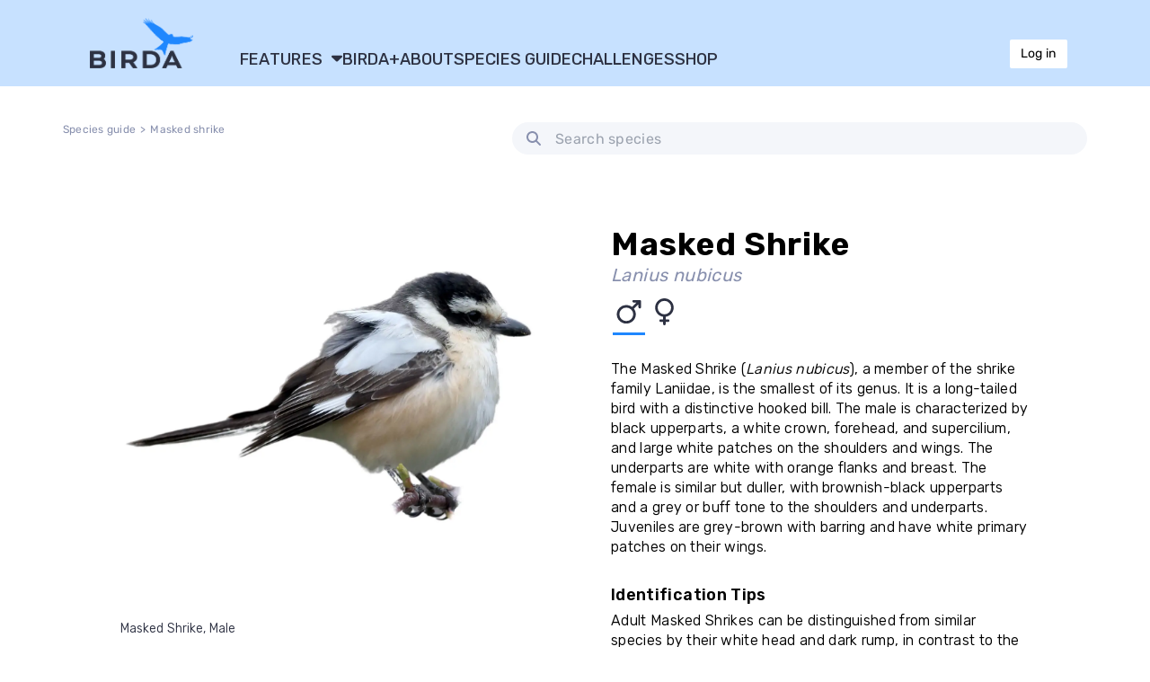

--- FILE ---
content_type: text/html; charset=utf-8
request_url: https://app.birda.org/species-guide/21129/Masked_Shrike
body_size: 34968
content:
<!DOCTYPE html><html><head><meta charSet="utf-8"/><meta name="viewport" content="width=device-width"/><link rel="canonical" href="https://app.birda.org/species-guide/21129/Masked_Shrike"/><title>Masked Shrike (Lanius nubicus) identification - Birda</title><meta name="description" content="Learn about the Masked Shrike (Lanius nubicus). Explore species distribution maps and see photos &amp; recent sightings. Download Birda for free."/><meta property="og:site_name" content="Birda: Birdwatching Community"/><meta property="og:title" content="Masked Shrike (Lanius nubicus) identification - Birda"/><meta property="og:type" content="website"/><meta property="og:description" content="Learn about the Masked Shrike (Lanius nubicus). Explore species distribution maps and see photos &amp; recent sightings. Download Birda for free."/><meta property="og:url" content="https://birda.org"/><meta property="og:image" content="https://birda.twic.pics/species/f451fa5c-ab09-4431-b9cd-90cf5029d507/reference_images/Masked_Shrike-_Male.jpg?twic=v1/contain=1080x565"/><meta property="og:image:width" content="1080"/><meta property="og:image:height" content="565"/><meta name="twitter:title" content="Masked Shrike (Lanius nubicus) identification - Birda"/><meta name="twitter:description" content="Learn about the Masked Shrike (Lanius nubicus). Explore species distribution maps and see photos &amp; recent sightings. Download Birda for free."/><meta name="twitter:image" content="https://birda.twic.pics/species/f451fa5c-ab09-4431-b9cd-90cf5029d507/reference_images/Masked_Shrike-_Male.jpg?twic=v1/contain=1200x628"/><meta name="twitter:card" content="summary_large_image"/><meta name="next-head-count" content="17"/><script>
                (function(w,d,s,l,i){w[l]=w[l]||[];w[l].push({'gtm.start':
                new Date().getTime(),event:'gtm.js'});var f=d.getElementsByTagName(s)[0],
                j=d.createElement(s),dl=l!='dataLayer'?'&l='+l:'';j.async=true;j.src=
                'https://www.googletagmanager.com/gtm.js?id='+i+dl;f.parentNode.insertBefore(j,f);
                })(window,document,'script','dataLayer','GTM-MVQFP3H');
              </script><style data-emotion-css=""></style><link rel="preconnect" href="https://fonts.gstatic.com" crossorigin="true"/><link rel="apple-touch-icon" sizes="180x180" href="/apple-touch-icon.png"/><link rel="icon" type="image/png" sizes="48x48" href="/favicon-48x48.png"/><link rel="icon" type="image/png" sizes="32x32" href="/favicon-32x32.png"/><link rel="icon" type="image/png" sizes="16x16" href="/favicon-16x16.png"/><link rel="manifest" href="/site.webmanifest"/><meta name="msapplication-TileColor" content="#da532c"/><meta name="theme-color" content="#ffffff"/><link rel="preconnect" href="https://fonts.gstatic.com" crossorigin /><link rel="preload" href="/_next/static/css/617f4054cacb605c.css" as="style"/><link rel="stylesheet" href="/_next/static/css/617f4054cacb605c.css" data-n-g=""/><link rel="preload" href="/_next/static/css/aa7853a964414704.css" as="style"/><link rel="stylesheet" href="/_next/static/css/aa7853a964414704.css" data-n-p=""/><noscript data-n-css=""></noscript><script defer="" nomodule="" src="/_next/static/chunks/polyfills-c67a75d1b6f99dc8.js"></script><script defer="" src="/_next/static/chunks/2511.cb776cf255f37b7c.js"></script><script src="/_next/static/chunks/webpack-a26d49c5ecb5994c.js" defer=""></script><script src="/_next/static/chunks/framework-79bce4a3a540b080.js" defer=""></script><script src="/_next/static/chunks/main-d301c89c7e16b63b.js" defer=""></script><script src="/_next/static/chunks/pages/_app-601c39aaab7a9702.js" defer=""></script><script src="/_next/static/chunks/ff493b0a-4e6df698ebee39a3.js" defer=""></script><script src="/_next/static/chunks/4db5f4ac-e2243560ac660d0d.js" defer=""></script><script src="/_next/static/chunks/7dcf9772-82a22c9666055d49.js" defer=""></script><script src="/_next/static/chunks/2cca2479-1f572e7cce77019e.js" defer=""></script><script src="/_next/static/chunks/1664-61de27b60d4a320c.js" defer=""></script><script src="/_next/static/chunks/1949-20ebc9f852f0f61a.js" defer=""></script><script src="/_next/static/chunks/3349-01fe526605aa9ed1.js" defer=""></script><script src="/_next/static/chunks/4242-f80cbd2897d92130.js" defer=""></script><script src="/_next/static/chunks/9488-2e3ad576bfc23584.js" defer=""></script><script src="/_next/static/chunks/5675-96a150bfa76b91fb.js" defer=""></script><script src="/_next/static/chunks/1006-7f526fc63702b322.js" defer=""></script><script src="/_next/static/chunks/8174-6d40aee7b6798cb2.js" defer=""></script><script src="/_next/static/chunks/3562-54a8e2be5824371a.js" defer=""></script><script src="/_next/static/chunks/3100-8beacdece3a7c7fc.js" defer=""></script><script src="/_next/static/chunks/8127-b65c08febcea3298.js" defer=""></script><script src="/_next/static/chunks/1498-e25b00196e66e694.js" defer=""></script><script src="/_next/static/chunks/5021-9e252b26e9c5f3c1.js" defer=""></script><script src="/_next/static/chunks/6055-d7730bef6a3c350b.js" defer=""></script><script src="/_next/static/chunks/8814-18feb5b2090f6fba.js" defer=""></script><script src="/_next/static/chunks/6573-a1539e4309e77edd.js" defer=""></script><script src="/_next/static/chunks/5000-10f205dd2d755eb2.js" defer=""></script><script src="/_next/static/chunks/pages/species-guide/%5BspeciesId%5D/%5BcommonName%5D-7a275dccc05436d4.js" defer=""></script><script src="/_next/static/Rz3hJbUZlgZxiSkHX6cpm/_buildManifest.js" defer=""></script><script src="/_next/static/Rz3hJbUZlgZxiSkHX6cpm/_ssgManifest.js" defer=""></script><style data-href="https://fonts.googleapis.com/css2?family=Rubik:wght@250;350;450;550;650&display=swap">@font-face{font-family:'Rubik';font-style:normal;font-weight:300;font-display:swap;src:url(https://fonts.gstatic.com/s/rubik/v31/iJWZBXyIfDnIV5PNhY1KTN7Z-Yh-WYi1Uw.woff) format('woff')}@font-face{font-family:'Rubik';font-style:normal;font-weight:400;font-display:swap;src:url(https://fonts.gstatic.com/s/rubik/v31/iJWZBXyIfDnIV5PNhY1KTN7Z-Yh-B4i1Uw.woff) format('woff')}@font-face{font-family:'Rubik';font-style:normal;font-weight:500;font-display:swap;src:url(https://fonts.gstatic.com/s/rubik/v31/iJWZBXyIfDnIV5PNhY1KTN7Z-Yh-NYi1Uw.woff) format('woff')}@font-face{font-family:'Rubik';font-style:normal;font-weight:600;font-display:swap;src:url(https://fonts.gstatic.com/s/rubik/v31/iJWZBXyIfDnIV5PNhY1KTN7Z-Yh-2Y-1Uw.woff) format('woff')}@font-face{font-family:'Rubik';font-style:normal;font-weight:700;font-display:swap;src:url(https://fonts.gstatic.com/s/rubik/v31/iJWZBXyIfDnIV5PNhY1KTN7Z-Yh-4I-1Uw.woff) format('woff')}@font-face{font-family:'Rubik';font-style:normal;font-weight:350;font-display:swap;src:url(https://fonts.gstatic.com/s/rubik/v31/iJWKBXyIfDnIV7nErXyw023e1Ik.woff2) format('woff2');unicode-range:U+0600-06FF,U+0750-077F,U+0870-088E,U+0890-0891,U+0897-08E1,U+08E3-08FF,U+200C-200E,U+2010-2011,U+204F,U+2E41,U+FB50-FDFF,U+FE70-FE74,U+FE76-FEFC,U+102E0-102FB,U+10E60-10E7E,U+10EC2-10EC4,U+10EFC-10EFF,U+1EE00-1EE03,U+1EE05-1EE1F,U+1EE21-1EE22,U+1EE24,U+1EE27,U+1EE29-1EE32,U+1EE34-1EE37,U+1EE39,U+1EE3B,U+1EE42,U+1EE47,U+1EE49,U+1EE4B,U+1EE4D-1EE4F,U+1EE51-1EE52,U+1EE54,U+1EE57,U+1EE59,U+1EE5B,U+1EE5D,U+1EE5F,U+1EE61-1EE62,U+1EE64,U+1EE67-1EE6A,U+1EE6C-1EE72,U+1EE74-1EE77,U+1EE79-1EE7C,U+1EE7E,U+1EE80-1EE89,U+1EE8B-1EE9B,U+1EEA1-1EEA3,U+1EEA5-1EEA9,U+1EEAB-1EEBB,U+1EEF0-1EEF1}@font-face{font-family:'Rubik';font-style:normal;font-weight:350;font-display:swap;src:url(https://fonts.gstatic.com/s/rubik/v31/iJWKBXyIfDnIV7nMrXyw023e1Ik.woff2) format('woff2');unicode-range:U+0460-052F,U+1C80-1C8A,U+20B4,U+2DE0-2DFF,U+A640-A69F,U+FE2E-FE2F}@font-face{font-family:'Rubik';font-style:normal;font-weight:350;font-display:swap;src:url(https://fonts.gstatic.com/s/rubik/v31/iJWKBXyIfDnIV7nFrXyw023e1Ik.woff2) format('woff2');unicode-range:U+0301,U+0400-045F,U+0490-0491,U+04B0-04B1,U+2116}@font-face{font-family:'Rubik';font-style:normal;font-weight:350;font-display:swap;src:url(https://fonts.gstatic.com/s/rubik/v31/iJWKBXyIfDnIV7nDrXyw023e1Ik.woff2) format('woff2');unicode-range:U+0307-0308,U+0590-05FF,U+200C-2010,U+20AA,U+25CC,U+FB1D-FB4F}@font-face{font-family:'Rubik';font-style:normal;font-weight:350;font-display:swap;src:url(https://fonts.gstatic.com/s/rubik/v31/iJWKBXyIfDnIV7nPrXyw023e1Ik.woff2) format('woff2');unicode-range:U+0100-02BA,U+02BD-02C5,U+02C7-02CC,U+02CE-02D7,U+02DD-02FF,U+0304,U+0308,U+0329,U+1D00-1DBF,U+1E00-1E9F,U+1EF2-1EFF,U+2020,U+20A0-20AB,U+20AD-20C0,U+2113,U+2C60-2C7F,U+A720-A7FF}@font-face{font-family:'Rubik';font-style:normal;font-weight:350;font-display:swap;src:url(https://fonts.gstatic.com/s/rubik/v31/iJWKBXyIfDnIV7nBrXyw023e.woff2) format('woff2');unicode-range:U+0000-00FF,U+0131,U+0152-0153,U+02BB-02BC,U+02C6,U+02DA,U+02DC,U+0304,U+0308,U+0329,U+2000-206F,U+20AC,U+2122,U+2191,U+2193,U+2212,U+2215,U+FEFF,U+FFFD}@font-face{font-family:'Rubik';font-style:normal;font-weight:450;font-display:swap;src:url(https://fonts.gstatic.com/s/rubik/v31/iJWKBXyIfDnIV7nErXyw023e1Ik.woff2) format('woff2');unicode-range:U+0600-06FF,U+0750-077F,U+0870-088E,U+0890-0891,U+0897-08E1,U+08E3-08FF,U+200C-200E,U+2010-2011,U+204F,U+2E41,U+FB50-FDFF,U+FE70-FE74,U+FE76-FEFC,U+102E0-102FB,U+10E60-10E7E,U+10EC2-10EC4,U+10EFC-10EFF,U+1EE00-1EE03,U+1EE05-1EE1F,U+1EE21-1EE22,U+1EE24,U+1EE27,U+1EE29-1EE32,U+1EE34-1EE37,U+1EE39,U+1EE3B,U+1EE42,U+1EE47,U+1EE49,U+1EE4B,U+1EE4D-1EE4F,U+1EE51-1EE52,U+1EE54,U+1EE57,U+1EE59,U+1EE5B,U+1EE5D,U+1EE5F,U+1EE61-1EE62,U+1EE64,U+1EE67-1EE6A,U+1EE6C-1EE72,U+1EE74-1EE77,U+1EE79-1EE7C,U+1EE7E,U+1EE80-1EE89,U+1EE8B-1EE9B,U+1EEA1-1EEA3,U+1EEA5-1EEA9,U+1EEAB-1EEBB,U+1EEF0-1EEF1}@font-face{font-family:'Rubik';font-style:normal;font-weight:450;font-display:swap;src:url(https://fonts.gstatic.com/s/rubik/v31/iJWKBXyIfDnIV7nMrXyw023e1Ik.woff2) format('woff2');unicode-range:U+0460-052F,U+1C80-1C8A,U+20B4,U+2DE0-2DFF,U+A640-A69F,U+FE2E-FE2F}@font-face{font-family:'Rubik';font-style:normal;font-weight:450;font-display:swap;src:url(https://fonts.gstatic.com/s/rubik/v31/iJWKBXyIfDnIV7nFrXyw023e1Ik.woff2) format('woff2');unicode-range:U+0301,U+0400-045F,U+0490-0491,U+04B0-04B1,U+2116}@font-face{font-family:'Rubik';font-style:normal;font-weight:450;font-display:swap;src:url(https://fonts.gstatic.com/s/rubik/v31/iJWKBXyIfDnIV7nDrXyw023e1Ik.woff2) format('woff2');unicode-range:U+0307-0308,U+0590-05FF,U+200C-2010,U+20AA,U+25CC,U+FB1D-FB4F}@font-face{font-family:'Rubik';font-style:normal;font-weight:450;font-display:swap;src:url(https://fonts.gstatic.com/s/rubik/v31/iJWKBXyIfDnIV7nPrXyw023e1Ik.woff2) format('woff2');unicode-range:U+0100-02BA,U+02BD-02C5,U+02C7-02CC,U+02CE-02D7,U+02DD-02FF,U+0304,U+0308,U+0329,U+1D00-1DBF,U+1E00-1E9F,U+1EF2-1EFF,U+2020,U+20A0-20AB,U+20AD-20C0,U+2113,U+2C60-2C7F,U+A720-A7FF}@font-face{font-family:'Rubik';font-style:normal;font-weight:450;font-display:swap;src:url(https://fonts.gstatic.com/s/rubik/v31/iJWKBXyIfDnIV7nBrXyw023e.woff2) format('woff2');unicode-range:U+0000-00FF,U+0131,U+0152-0153,U+02BB-02BC,U+02C6,U+02DA,U+02DC,U+0304,U+0308,U+0329,U+2000-206F,U+20AC,U+2122,U+2191,U+2193,U+2212,U+2215,U+FEFF,U+FFFD}@font-face{font-family:'Rubik';font-style:normal;font-weight:550;font-display:swap;src:url(https://fonts.gstatic.com/s/rubik/v31/iJWKBXyIfDnIV7nErXyw023e1Ik.woff2) format('woff2');unicode-range:U+0600-06FF,U+0750-077F,U+0870-088E,U+0890-0891,U+0897-08E1,U+08E3-08FF,U+200C-200E,U+2010-2011,U+204F,U+2E41,U+FB50-FDFF,U+FE70-FE74,U+FE76-FEFC,U+102E0-102FB,U+10E60-10E7E,U+10EC2-10EC4,U+10EFC-10EFF,U+1EE00-1EE03,U+1EE05-1EE1F,U+1EE21-1EE22,U+1EE24,U+1EE27,U+1EE29-1EE32,U+1EE34-1EE37,U+1EE39,U+1EE3B,U+1EE42,U+1EE47,U+1EE49,U+1EE4B,U+1EE4D-1EE4F,U+1EE51-1EE52,U+1EE54,U+1EE57,U+1EE59,U+1EE5B,U+1EE5D,U+1EE5F,U+1EE61-1EE62,U+1EE64,U+1EE67-1EE6A,U+1EE6C-1EE72,U+1EE74-1EE77,U+1EE79-1EE7C,U+1EE7E,U+1EE80-1EE89,U+1EE8B-1EE9B,U+1EEA1-1EEA3,U+1EEA5-1EEA9,U+1EEAB-1EEBB,U+1EEF0-1EEF1}@font-face{font-family:'Rubik';font-style:normal;font-weight:550;font-display:swap;src:url(https://fonts.gstatic.com/s/rubik/v31/iJWKBXyIfDnIV7nMrXyw023e1Ik.woff2) format('woff2');unicode-range:U+0460-052F,U+1C80-1C8A,U+20B4,U+2DE0-2DFF,U+A640-A69F,U+FE2E-FE2F}@font-face{font-family:'Rubik';font-style:normal;font-weight:550;font-display:swap;src:url(https://fonts.gstatic.com/s/rubik/v31/iJWKBXyIfDnIV7nFrXyw023e1Ik.woff2) format('woff2');unicode-range:U+0301,U+0400-045F,U+0490-0491,U+04B0-04B1,U+2116}@font-face{font-family:'Rubik';font-style:normal;font-weight:550;font-display:swap;src:url(https://fonts.gstatic.com/s/rubik/v31/iJWKBXyIfDnIV7nDrXyw023e1Ik.woff2) format('woff2');unicode-range:U+0307-0308,U+0590-05FF,U+200C-2010,U+20AA,U+25CC,U+FB1D-FB4F}@font-face{font-family:'Rubik';font-style:normal;font-weight:550;font-display:swap;src:url(https://fonts.gstatic.com/s/rubik/v31/iJWKBXyIfDnIV7nPrXyw023e1Ik.woff2) format('woff2');unicode-range:U+0100-02BA,U+02BD-02C5,U+02C7-02CC,U+02CE-02D7,U+02DD-02FF,U+0304,U+0308,U+0329,U+1D00-1DBF,U+1E00-1E9F,U+1EF2-1EFF,U+2020,U+20A0-20AB,U+20AD-20C0,U+2113,U+2C60-2C7F,U+A720-A7FF}@font-face{font-family:'Rubik';font-style:normal;font-weight:550;font-display:swap;src:url(https://fonts.gstatic.com/s/rubik/v31/iJWKBXyIfDnIV7nBrXyw023e.woff2) format('woff2');unicode-range:U+0000-00FF,U+0131,U+0152-0153,U+02BB-02BC,U+02C6,U+02DA,U+02DC,U+0304,U+0308,U+0329,U+2000-206F,U+20AC,U+2122,U+2191,U+2193,U+2212,U+2215,U+FEFF,U+FFFD}@font-face{font-family:'Rubik';font-style:normal;font-weight:650;font-display:swap;src:url(https://fonts.gstatic.com/s/rubik/v31/iJWKBXyIfDnIV7nErXyw023e1Ik.woff2) format('woff2');unicode-range:U+0600-06FF,U+0750-077F,U+0870-088E,U+0890-0891,U+0897-08E1,U+08E3-08FF,U+200C-200E,U+2010-2011,U+204F,U+2E41,U+FB50-FDFF,U+FE70-FE74,U+FE76-FEFC,U+102E0-102FB,U+10E60-10E7E,U+10EC2-10EC4,U+10EFC-10EFF,U+1EE00-1EE03,U+1EE05-1EE1F,U+1EE21-1EE22,U+1EE24,U+1EE27,U+1EE29-1EE32,U+1EE34-1EE37,U+1EE39,U+1EE3B,U+1EE42,U+1EE47,U+1EE49,U+1EE4B,U+1EE4D-1EE4F,U+1EE51-1EE52,U+1EE54,U+1EE57,U+1EE59,U+1EE5B,U+1EE5D,U+1EE5F,U+1EE61-1EE62,U+1EE64,U+1EE67-1EE6A,U+1EE6C-1EE72,U+1EE74-1EE77,U+1EE79-1EE7C,U+1EE7E,U+1EE80-1EE89,U+1EE8B-1EE9B,U+1EEA1-1EEA3,U+1EEA5-1EEA9,U+1EEAB-1EEBB,U+1EEF0-1EEF1}@font-face{font-family:'Rubik';font-style:normal;font-weight:650;font-display:swap;src:url(https://fonts.gstatic.com/s/rubik/v31/iJWKBXyIfDnIV7nMrXyw023e1Ik.woff2) format('woff2');unicode-range:U+0460-052F,U+1C80-1C8A,U+20B4,U+2DE0-2DFF,U+A640-A69F,U+FE2E-FE2F}@font-face{font-family:'Rubik';font-style:normal;font-weight:650;font-display:swap;src:url(https://fonts.gstatic.com/s/rubik/v31/iJWKBXyIfDnIV7nFrXyw023e1Ik.woff2) format('woff2');unicode-range:U+0301,U+0400-045F,U+0490-0491,U+04B0-04B1,U+2116}@font-face{font-family:'Rubik';font-style:normal;font-weight:650;font-display:swap;src:url(https://fonts.gstatic.com/s/rubik/v31/iJWKBXyIfDnIV7nDrXyw023e1Ik.woff2) format('woff2');unicode-range:U+0307-0308,U+0590-05FF,U+200C-2010,U+20AA,U+25CC,U+FB1D-FB4F}@font-face{font-family:'Rubik';font-style:normal;font-weight:650;font-display:swap;src:url(https://fonts.gstatic.com/s/rubik/v31/iJWKBXyIfDnIV7nPrXyw023e1Ik.woff2) format('woff2');unicode-range:U+0100-02BA,U+02BD-02C5,U+02C7-02CC,U+02CE-02D7,U+02DD-02FF,U+0304,U+0308,U+0329,U+1D00-1DBF,U+1E00-1E9F,U+1EF2-1EFF,U+2020,U+20A0-20AB,U+20AD-20C0,U+2113,U+2C60-2C7F,U+A720-A7FF}@font-face{font-family:'Rubik';font-style:normal;font-weight:650;font-display:swap;src:url(https://fonts.gstatic.com/s/rubik/v31/iJWKBXyIfDnIV7nBrXyw023e.woff2) format('woff2');unicode-range:U+0000-00FF,U+0131,U+0152-0153,U+02BB-02BC,U+02C6,U+02DA,U+02DC,U+0304,U+0308,U+0329,U+2000-206F,U+20AC,U+2122,U+2191,U+2193,U+2212,U+2215,U+FEFF,U+FFFD}</style><style data-href="https://fonts.googleapis.com/css2?family=Roboto+Mono:wght@200;300;400;500;600;700&display=swap">@font-face{font-family:'Roboto Mono';font-style:normal;font-weight:200;font-display:swap;src:url(https://fonts.gstatic.com/s/robotomono/v31/L0xuDF4xlVMF-BfR8bXMIhJHg45mwgGEFl0_XvqPQA.woff) format('woff')}@font-face{font-family:'Roboto Mono';font-style:normal;font-weight:300;font-display:swap;src:url(https://fonts.gstatic.com/s/robotomono/v31/L0xuDF4xlVMF-BfR8bXMIhJHg45mwgGEFl0_gPqPQA.woff) format('woff')}@font-face{font-family:'Roboto Mono';font-style:normal;font-weight:400;font-display:swap;src:url(https://fonts.gstatic.com/s/robotomono/v31/L0xuDF4xlVMF-BfR8bXMIhJHg45mwgGEFl0_3vqPQA.woff) format('woff')}@font-face{font-family:'Roboto Mono';font-style:normal;font-weight:500;font-display:swap;src:url(https://fonts.gstatic.com/s/robotomono/v31/L0xuDF4xlVMF-BfR8bXMIhJHg45mwgGEFl0_7PqPQA.woff) format('woff')}@font-face{font-family:'Roboto Mono';font-style:normal;font-weight:600;font-display:swap;src:url(https://fonts.gstatic.com/s/robotomono/v31/L0xuDF4xlVMF-BfR8bXMIhJHg45mwgGEFl0_AP2PQA.woff) format('woff')}@font-face{font-family:'Roboto Mono';font-style:normal;font-weight:700;font-display:swap;src:url(https://fonts.gstatic.com/s/robotomono/v31/L0xuDF4xlVMF-BfR8bXMIhJHg45mwgGEFl0_Of2PQA.woff) format('woff')}@font-face{font-family:'Roboto Mono';font-style:normal;font-weight:200;font-display:swap;src:url(https://fonts.gstatic.com/s/robotomono/v31/L0x5DF4xlVMF-BfR8bXMIjhGq3-cXbKDO1w.woff2) format('woff2');unicode-range:U+0460-052F,U+1C80-1C8A,U+20B4,U+2DE0-2DFF,U+A640-A69F,U+FE2E-FE2F}@font-face{font-family:'Roboto Mono';font-style:normal;font-weight:200;font-display:swap;src:url(https://fonts.gstatic.com/s/robotomono/v31/L0x5DF4xlVMF-BfR8bXMIjhPq3-cXbKDO1w.woff2) format('woff2');unicode-range:U+0301,U+0400-045F,U+0490-0491,U+04B0-04B1,U+2116}@font-face{font-family:'Roboto Mono';font-style:normal;font-weight:200;font-display:swap;src:url(https://fonts.gstatic.com/s/robotomono/v31/L0x5DF4xlVMF-BfR8bXMIjhIq3-cXbKDO1w.woff2) format('woff2');unicode-range:U+0370-0377,U+037A-037F,U+0384-038A,U+038C,U+038E-03A1,U+03A3-03FF}@font-face{font-family:'Roboto Mono';font-style:normal;font-weight:200;font-display:swap;src:url(https://fonts.gstatic.com/s/robotomono/v31/L0x5DF4xlVMF-BfR8bXMIjhEq3-cXbKDO1w.woff2) format('woff2');unicode-range:U+0102-0103,U+0110-0111,U+0128-0129,U+0168-0169,U+01A0-01A1,U+01AF-01B0,U+0300-0301,U+0303-0304,U+0308-0309,U+0323,U+0329,U+1EA0-1EF9,U+20AB}@font-face{font-family:'Roboto Mono';font-style:normal;font-weight:200;font-display:swap;src:url(https://fonts.gstatic.com/s/robotomono/v31/L0x5DF4xlVMF-BfR8bXMIjhFq3-cXbKDO1w.woff2) format('woff2');unicode-range:U+0100-02BA,U+02BD-02C5,U+02C7-02CC,U+02CE-02D7,U+02DD-02FF,U+0304,U+0308,U+0329,U+1D00-1DBF,U+1E00-1E9F,U+1EF2-1EFF,U+2020,U+20A0-20AB,U+20AD-20C0,U+2113,U+2C60-2C7F,U+A720-A7FF}@font-face{font-family:'Roboto Mono';font-style:normal;font-weight:200;font-display:swap;src:url(https://fonts.gstatic.com/s/robotomono/v31/L0x5DF4xlVMF-BfR8bXMIjhLq3-cXbKD.woff2) format('woff2');unicode-range:U+0000-00FF,U+0131,U+0152-0153,U+02BB-02BC,U+02C6,U+02DA,U+02DC,U+0304,U+0308,U+0329,U+2000-206F,U+20AC,U+2122,U+2191,U+2193,U+2212,U+2215,U+FEFF,U+FFFD}@font-face{font-family:'Roboto Mono';font-style:normal;font-weight:300;font-display:swap;src:url(https://fonts.gstatic.com/s/robotomono/v31/L0x5DF4xlVMF-BfR8bXMIjhGq3-cXbKDO1w.woff2) format('woff2');unicode-range:U+0460-052F,U+1C80-1C8A,U+20B4,U+2DE0-2DFF,U+A640-A69F,U+FE2E-FE2F}@font-face{font-family:'Roboto Mono';font-style:normal;font-weight:300;font-display:swap;src:url(https://fonts.gstatic.com/s/robotomono/v31/L0x5DF4xlVMF-BfR8bXMIjhPq3-cXbKDO1w.woff2) format('woff2');unicode-range:U+0301,U+0400-045F,U+0490-0491,U+04B0-04B1,U+2116}@font-face{font-family:'Roboto Mono';font-style:normal;font-weight:300;font-display:swap;src:url(https://fonts.gstatic.com/s/robotomono/v31/L0x5DF4xlVMF-BfR8bXMIjhIq3-cXbKDO1w.woff2) format('woff2');unicode-range:U+0370-0377,U+037A-037F,U+0384-038A,U+038C,U+038E-03A1,U+03A3-03FF}@font-face{font-family:'Roboto Mono';font-style:normal;font-weight:300;font-display:swap;src:url(https://fonts.gstatic.com/s/robotomono/v31/L0x5DF4xlVMF-BfR8bXMIjhEq3-cXbKDO1w.woff2) format('woff2');unicode-range:U+0102-0103,U+0110-0111,U+0128-0129,U+0168-0169,U+01A0-01A1,U+01AF-01B0,U+0300-0301,U+0303-0304,U+0308-0309,U+0323,U+0329,U+1EA0-1EF9,U+20AB}@font-face{font-family:'Roboto Mono';font-style:normal;font-weight:300;font-display:swap;src:url(https://fonts.gstatic.com/s/robotomono/v31/L0x5DF4xlVMF-BfR8bXMIjhFq3-cXbKDO1w.woff2) format('woff2');unicode-range:U+0100-02BA,U+02BD-02C5,U+02C7-02CC,U+02CE-02D7,U+02DD-02FF,U+0304,U+0308,U+0329,U+1D00-1DBF,U+1E00-1E9F,U+1EF2-1EFF,U+2020,U+20A0-20AB,U+20AD-20C0,U+2113,U+2C60-2C7F,U+A720-A7FF}@font-face{font-family:'Roboto Mono';font-style:normal;font-weight:300;font-display:swap;src:url(https://fonts.gstatic.com/s/robotomono/v31/L0x5DF4xlVMF-BfR8bXMIjhLq3-cXbKD.woff2) format('woff2');unicode-range:U+0000-00FF,U+0131,U+0152-0153,U+02BB-02BC,U+02C6,U+02DA,U+02DC,U+0304,U+0308,U+0329,U+2000-206F,U+20AC,U+2122,U+2191,U+2193,U+2212,U+2215,U+FEFF,U+FFFD}@font-face{font-family:'Roboto Mono';font-style:normal;font-weight:400;font-display:swap;src:url(https://fonts.gstatic.com/s/robotomono/v31/L0x5DF4xlVMF-BfR8bXMIjhGq3-cXbKDO1w.woff2) format('woff2');unicode-range:U+0460-052F,U+1C80-1C8A,U+20B4,U+2DE0-2DFF,U+A640-A69F,U+FE2E-FE2F}@font-face{font-family:'Roboto Mono';font-style:normal;font-weight:400;font-display:swap;src:url(https://fonts.gstatic.com/s/robotomono/v31/L0x5DF4xlVMF-BfR8bXMIjhPq3-cXbKDO1w.woff2) format('woff2');unicode-range:U+0301,U+0400-045F,U+0490-0491,U+04B0-04B1,U+2116}@font-face{font-family:'Roboto Mono';font-style:normal;font-weight:400;font-display:swap;src:url(https://fonts.gstatic.com/s/robotomono/v31/L0x5DF4xlVMF-BfR8bXMIjhIq3-cXbKDO1w.woff2) format('woff2');unicode-range:U+0370-0377,U+037A-037F,U+0384-038A,U+038C,U+038E-03A1,U+03A3-03FF}@font-face{font-family:'Roboto Mono';font-style:normal;font-weight:400;font-display:swap;src:url(https://fonts.gstatic.com/s/robotomono/v31/L0x5DF4xlVMF-BfR8bXMIjhEq3-cXbKDO1w.woff2) format('woff2');unicode-range:U+0102-0103,U+0110-0111,U+0128-0129,U+0168-0169,U+01A0-01A1,U+01AF-01B0,U+0300-0301,U+0303-0304,U+0308-0309,U+0323,U+0329,U+1EA0-1EF9,U+20AB}@font-face{font-family:'Roboto Mono';font-style:normal;font-weight:400;font-display:swap;src:url(https://fonts.gstatic.com/s/robotomono/v31/L0x5DF4xlVMF-BfR8bXMIjhFq3-cXbKDO1w.woff2) format('woff2');unicode-range:U+0100-02BA,U+02BD-02C5,U+02C7-02CC,U+02CE-02D7,U+02DD-02FF,U+0304,U+0308,U+0329,U+1D00-1DBF,U+1E00-1E9F,U+1EF2-1EFF,U+2020,U+20A0-20AB,U+20AD-20C0,U+2113,U+2C60-2C7F,U+A720-A7FF}@font-face{font-family:'Roboto Mono';font-style:normal;font-weight:400;font-display:swap;src:url(https://fonts.gstatic.com/s/robotomono/v31/L0x5DF4xlVMF-BfR8bXMIjhLq3-cXbKD.woff2) format('woff2');unicode-range:U+0000-00FF,U+0131,U+0152-0153,U+02BB-02BC,U+02C6,U+02DA,U+02DC,U+0304,U+0308,U+0329,U+2000-206F,U+20AC,U+2122,U+2191,U+2193,U+2212,U+2215,U+FEFF,U+FFFD}@font-face{font-family:'Roboto Mono';font-style:normal;font-weight:500;font-display:swap;src:url(https://fonts.gstatic.com/s/robotomono/v31/L0x5DF4xlVMF-BfR8bXMIjhGq3-cXbKDO1w.woff2) format('woff2');unicode-range:U+0460-052F,U+1C80-1C8A,U+20B4,U+2DE0-2DFF,U+A640-A69F,U+FE2E-FE2F}@font-face{font-family:'Roboto Mono';font-style:normal;font-weight:500;font-display:swap;src:url(https://fonts.gstatic.com/s/robotomono/v31/L0x5DF4xlVMF-BfR8bXMIjhPq3-cXbKDO1w.woff2) format('woff2');unicode-range:U+0301,U+0400-045F,U+0490-0491,U+04B0-04B1,U+2116}@font-face{font-family:'Roboto Mono';font-style:normal;font-weight:500;font-display:swap;src:url(https://fonts.gstatic.com/s/robotomono/v31/L0x5DF4xlVMF-BfR8bXMIjhIq3-cXbKDO1w.woff2) format('woff2');unicode-range:U+0370-0377,U+037A-037F,U+0384-038A,U+038C,U+038E-03A1,U+03A3-03FF}@font-face{font-family:'Roboto Mono';font-style:normal;font-weight:500;font-display:swap;src:url(https://fonts.gstatic.com/s/robotomono/v31/L0x5DF4xlVMF-BfR8bXMIjhEq3-cXbKDO1w.woff2) format('woff2');unicode-range:U+0102-0103,U+0110-0111,U+0128-0129,U+0168-0169,U+01A0-01A1,U+01AF-01B0,U+0300-0301,U+0303-0304,U+0308-0309,U+0323,U+0329,U+1EA0-1EF9,U+20AB}@font-face{font-family:'Roboto Mono';font-style:normal;font-weight:500;font-display:swap;src:url(https://fonts.gstatic.com/s/robotomono/v31/L0x5DF4xlVMF-BfR8bXMIjhFq3-cXbKDO1w.woff2) format('woff2');unicode-range:U+0100-02BA,U+02BD-02C5,U+02C7-02CC,U+02CE-02D7,U+02DD-02FF,U+0304,U+0308,U+0329,U+1D00-1DBF,U+1E00-1E9F,U+1EF2-1EFF,U+2020,U+20A0-20AB,U+20AD-20C0,U+2113,U+2C60-2C7F,U+A720-A7FF}@font-face{font-family:'Roboto Mono';font-style:normal;font-weight:500;font-display:swap;src:url(https://fonts.gstatic.com/s/robotomono/v31/L0x5DF4xlVMF-BfR8bXMIjhLq3-cXbKD.woff2) format('woff2');unicode-range:U+0000-00FF,U+0131,U+0152-0153,U+02BB-02BC,U+02C6,U+02DA,U+02DC,U+0304,U+0308,U+0329,U+2000-206F,U+20AC,U+2122,U+2191,U+2193,U+2212,U+2215,U+FEFF,U+FFFD}@font-face{font-family:'Roboto Mono';font-style:normal;font-weight:600;font-display:swap;src:url(https://fonts.gstatic.com/s/robotomono/v31/L0x5DF4xlVMF-BfR8bXMIjhGq3-cXbKDO1w.woff2) format('woff2');unicode-range:U+0460-052F,U+1C80-1C8A,U+20B4,U+2DE0-2DFF,U+A640-A69F,U+FE2E-FE2F}@font-face{font-family:'Roboto Mono';font-style:normal;font-weight:600;font-display:swap;src:url(https://fonts.gstatic.com/s/robotomono/v31/L0x5DF4xlVMF-BfR8bXMIjhPq3-cXbKDO1w.woff2) format('woff2');unicode-range:U+0301,U+0400-045F,U+0490-0491,U+04B0-04B1,U+2116}@font-face{font-family:'Roboto Mono';font-style:normal;font-weight:600;font-display:swap;src:url(https://fonts.gstatic.com/s/robotomono/v31/L0x5DF4xlVMF-BfR8bXMIjhIq3-cXbKDO1w.woff2) format('woff2');unicode-range:U+0370-0377,U+037A-037F,U+0384-038A,U+038C,U+038E-03A1,U+03A3-03FF}@font-face{font-family:'Roboto Mono';font-style:normal;font-weight:600;font-display:swap;src:url(https://fonts.gstatic.com/s/robotomono/v31/L0x5DF4xlVMF-BfR8bXMIjhEq3-cXbKDO1w.woff2) format('woff2');unicode-range:U+0102-0103,U+0110-0111,U+0128-0129,U+0168-0169,U+01A0-01A1,U+01AF-01B0,U+0300-0301,U+0303-0304,U+0308-0309,U+0323,U+0329,U+1EA0-1EF9,U+20AB}@font-face{font-family:'Roboto Mono';font-style:normal;font-weight:600;font-display:swap;src:url(https://fonts.gstatic.com/s/robotomono/v31/L0x5DF4xlVMF-BfR8bXMIjhFq3-cXbKDO1w.woff2) format('woff2');unicode-range:U+0100-02BA,U+02BD-02C5,U+02C7-02CC,U+02CE-02D7,U+02DD-02FF,U+0304,U+0308,U+0329,U+1D00-1DBF,U+1E00-1E9F,U+1EF2-1EFF,U+2020,U+20A0-20AB,U+20AD-20C0,U+2113,U+2C60-2C7F,U+A720-A7FF}@font-face{font-family:'Roboto Mono';font-style:normal;font-weight:600;font-display:swap;src:url(https://fonts.gstatic.com/s/robotomono/v31/L0x5DF4xlVMF-BfR8bXMIjhLq3-cXbKD.woff2) format('woff2');unicode-range:U+0000-00FF,U+0131,U+0152-0153,U+02BB-02BC,U+02C6,U+02DA,U+02DC,U+0304,U+0308,U+0329,U+2000-206F,U+20AC,U+2122,U+2191,U+2193,U+2212,U+2215,U+FEFF,U+FFFD}@font-face{font-family:'Roboto Mono';font-style:normal;font-weight:700;font-display:swap;src:url(https://fonts.gstatic.com/s/robotomono/v31/L0x5DF4xlVMF-BfR8bXMIjhGq3-cXbKDO1w.woff2) format('woff2');unicode-range:U+0460-052F,U+1C80-1C8A,U+20B4,U+2DE0-2DFF,U+A640-A69F,U+FE2E-FE2F}@font-face{font-family:'Roboto Mono';font-style:normal;font-weight:700;font-display:swap;src:url(https://fonts.gstatic.com/s/robotomono/v31/L0x5DF4xlVMF-BfR8bXMIjhPq3-cXbKDO1w.woff2) format('woff2');unicode-range:U+0301,U+0400-045F,U+0490-0491,U+04B0-04B1,U+2116}@font-face{font-family:'Roboto Mono';font-style:normal;font-weight:700;font-display:swap;src:url(https://fonts.gstatic.com/s/robotomono/v31/L0x5DF4xlVMF-BfR8bXMIjhIq3-cXbKDO1w.woff2) format('woff2');unicode-range:U+0370-0377,U+037A-037F,U+0384-038A,U+038C,U+038E-03A1,U+03A3-03FF}@font-face{font-family:'Roboto Mono';font-style:normal;font-weight:700;font-display:swap;src:url(https://fonts.gstatic.com/s/robotomono/v31/L0x5DF4xlVMF-BfR8bXMIjhEq3-cXbKDO1w.woff2) format('woff2');unicode-range:U+0102-0103,U+0110-0111,U+0128-0129,U+0168-0169,U+01A0-01A1,U+01AF-01B0,U+0300-0301,U+0303-0304,U+0308-0309,U+0323,U+0329,U+1EA0-1EF9,U+20AB}@font-face{font-family:'Roboto Mono';font-style:normal;font-weight:700;font-display:swap;src:url(https://fonts.gstatic.com/s/robotomono/v31/L0x5DF4xlVMF-BfR8bXMIjhFq3-cXbKDO1w.woff2) format('woff2');unicode-range:U+0100-02BA,U+02BD-02C5,U+02C7-02CC,U+02CE-02D7,U+02DD-02FF,U+0304,U+0308,U+0329,U+1D00-1DBF,U+1E00-1E9F,U+1EF2-1EFF,U+2020,U+20A0-20AB,U+20AD-20C0,U+2113,U+2C60-2C7F,U+A720-A7FF}@font-face{font-family:'Roboto Mono';font-style:normal;font-weight:700;font-display:swap;src:url(https://fonts.gstatic.com/s/robotomono/v31/L0x5DF4xlVMF-BfR8bXMIjhLq3-cXbKD.woff2) format('woff2');unicode-range:U+0000-00FF,U+0131,U+0152-0153,U+02BB-02BC,U+02C6,U+02DA,U+02DC,U+0304,U+0308,U+0329,U+2000-206F,U+20AC,U+2122,U+2191,U+2193,U+2212,U+2215,U+FEFF,U+FFFD}</style></head><body class="css-i41xx7"><noscript><iframe src="https://www.googletagmanager.com/ns.html?id=GTM-MVQFP3H" height="0" width="0" style="display:none;visibility:hidden"></iframe></noscript><div id="__next" data-reactroot=""><style data-emotion="css-global 1n0466b">*,::before,::after{box-sizing:border-box;border-width:0;border-style:solid;border-color:currentColor;--tw-border-spacing-x:0;--tw-border-spacing-y:0;--tw-translate-x:0;--tw-translate-y:0;--tw-rotate:0;--tw-skew-x:0;--tw-skew-y:0;--tw-scale-x:1;--tw-scale-y:1;--tw-pan-x:var(--tw-empty,/*!*/ /*!*/);--tw-pan-y:var(--tw-empty,/*!*/ /*!*/);--tw-pinch-zoom:var(--tw-empty,/*!*/ /*!*/);--tw-scroll-snap-strictness:proximity;--tw-gradient-from-position:var(--tw-empty,/*!*/ /*!*/);--tw-gradient-via-position:var(--tw-empty,/*!*/ /*!*/);--tw-gradient-to-position:var(--tw-empty,/*!*/ /*!*/);--tw-ordinal:var(--tw-empty,/*!*/ /*!*/);--tw-slashed-zero:var(--tw-empty,/*!*/ /*!*/);--tw-numeric-figure:var(--tw-empty,/*!*/ /*!*/);--tw-numeric-spacing:var(--tw-empty,/*!*/ /*!*/);--tw-numeric-fraction:var(--tw-empty,/*!*/ /*!*/);--tw-ring-offset-shadow:0 0 #0000;--tw-ring-shadow:0 0 #0000;--tw-shadow:0 0 #0000;--tw-shadow-colored:0 0 #0000;--tw-ring-inset:var(--tw-empty,/*!*/ /*!*/);--tw-ring-offset-width:0px;--tw-ring-offset-color:#fff;--tw-ring-color:rgb(59 130 246 / 0.5);--tw-blur:var(--tw-empty,/*!*/ /*!*/);--tw-brightness:var(--tw-empty,/*!*/ /*!*/);--tw-contrast:var(--tw-empty,/*!*/ /*!*/);--tw-grayscale:var(--tw-empty,/*!*/ /*!*/);--tw-hue-rotate:var(--tw-empty,/*!*/ /*!*/);--tw-invert:var(--tw-empty,/*!*/ /*!*/);--tw-saturate:var(--tw-empty,/*!*/ /*!*/);--tw-sepia:var(--tw-empty,/*!*/ /*!*/);--tw-drop-shadow:var(--tw-empty,/*!*/ /*!*/);--tw-backdrop-blur:var(--tw-empty,/*!*/ /*!*/);--tw-backdrop-brightness:var(--tw-empty,/*!*/ /*!*/);--tw-backdrop-contrast:var(--tw-empty,/*!*/ /*!*/);--tw-backdrop-grayscale:var(--tw-empty,/*!*/ /*!*/);--tw-backdrop-hue-rotate:var(--tw-empty,/*!*/ /*!*/);--tw-backdrop-invert:var(--tw-empty,/*!*/ /*!*/);--tw-backdrop-opacity:var(--tw-empty,/*!*/ /*!*/);--tw-backdrop-saturate:var(--tw-empty,/*!*/ /*!*/);--tw-backdrop-sepia:var(--tw-empty,/*!*/ /*!*/);}::before,::after{--tw-content:'';}html{line-height:1.5;-webkit-text-size-adjust:100%;-moz-tab-size:4;tab-size:4;font-family:Rubik,ui-sans-serif,system-ui,-apple-system,BlinkMacSystemFont,"Segoe UI",Roboto,"Helvetica Neue",Arial,"Noto Sans",sans-serif,"Apple Color Emoji","Segoe UI Emoji","Segoe UI Symbol","Noto Color Emoji";font-feature-settings:normal;font-variation-settings:normal;}body{margin:0;line-height:inherit;}hr{height:0;color:inherit;border-top-width:1px;}abbr:where([title]){-webkit-text-decoration:underline dotted;text-decoration:underline dotted;}h1,h2,h3,h4,h5,h6{font-size:inherit;font-weight:inherit;}a{color:inherit;-webkit-text-decoration:inherit;text-decoration:inherit;}b,strong{font-weight:bolder;}code,kbd,samp,pre{font-family:Roboto Mono,ui-monospace,SFMono-Regular,Menlo,Monaco,Consolas,"Liberation Mono","Courier New",monospace;font-size:1em;}small{font-size:80%;}sub,sup{font-size:75%;line-height:0;position:relative;vertical-align:baseline;}sub{bottom:-0.25em;}sup{top:-0.5em;}table{text-indent:0;border-color:inherit;border-collapse:collapse;}button,input,optgroup,select,textarea{font-family:inherit;font-feature-settings:inherit;font-variation-settings:inherit;font-size:100%;font-weight:inherit;line-height:inherit;color:inherit;margin:0;padding:0;}button,select{text-transform:none;}button,[type='button'],[type='reset'],[type='submit']{-webkit-appearance:button;background-color:transparent;background-image:none;}:-moz-focusring{outline:auto;}:-moz-ui-invalid{box-shadow:none;}progress{vertical-align:baseline;}::-webkit-inner-spin-button,::-webkit-outer-spin-button{height:auto;}[type='search']{-webkit-appearance:textfield;outline-offset:-2px;}::-webkit-search-decoration{-webkit-appearance:none;}::-webkit-file-upload-button{-webkit-appearance:button;font:inherit;}summary{display:-webkit-box;display:-webkit-list-item;display:-ms-list-itembox;display:list-item;}blockquote,dl,dd,h1,h2,h3,h4,h5,h6,hr,figure,p,pre{margin:0;}fieldset{margin:0;padding:0;}legend{padding:0;}ol,ul,menu{list-style:none;margin:0;padding:0;}dialog{padding:0;}textarea{resize:vertical;}input::-webkit-input-placeholder{opacity:1;color:#9ca3af;}input::-moz-placeholder{opacity:1;color:#9ca3af;}input:-ms-input-placeholder{opacity:1;color:#9ca3af;}textarea::-webkit-input-placeholder{opacity:1;color:#9ca3af;}textarea::-moz-placeholder{opacity:1;color:#9ca3af;}textarea:-ms-input-placeholder{opacity:1;color:#9ca3af;}input::placeholder,textarea::placeholder{opacity:1;color:#9ca3af;}button,[role="button"]{cursor:pointer;}:disabled{cursor:default;}img,svg,video,canvas,audio,iframe,embed,object{display:block;vertical-align:middle;}img,video{max-width:100%;height:auto;}[hidden]{display:none;}::backdrop{--tw-border-spacing-x:0;--tw-border-spacing-y:0;--tw-translate-x:0;--tw-translate-y:0;--tw-rotate:0;--tw-skew-x:0;--tw-skew-y:0;--tw-scale-x:1;--tw-scale-y:1;--tw-pan-x:var(--tw-empty,/*!*/ /*!*/);--tw-pan-y:var(--tw-empty,/*!*/ /*!*/);--tw-pinch-zoom:var(--tw-empty,/*!*/ /*!*/);--tw-scroll-snap-strictness:proximity;--tw-gradient-from-position:var(--tw-empty,/*!*/ /*!*/);--tw-gradient-via-position:var(--tw-empty,/*!*/ /*!*/);--tw-gradient-to-position:var(--tw-empty,/*!*/ /*!*/);--tw-ordinal:var(--tw-empty,/*!*/ /*!*/);--tw-slashed-zero:var(--tw-empty,/*!*/ /*!*/);--tw-numeric-figure:var(--tw-empty,/*!*/ /*!*/);--tw-numeric-spacing:var(--tw-empty,/*!*/ /*!*/);--tw-numeric-fraction:var(--tw-empty,/*!*/ /*!*/);--tw-ring-offset-shadow:0 0 #0000;--tw-ring-shadow:0 0 #0000;--tw-shadow:0 0 #0000;--tw-shadow-colored:0 0 #0000;--tw-ring-inset:var(--tw-empty,/*!*/ /*!*/);--tw-ring-offset-width:0px;--tw-ring-offset-color:#fff;--tw-ring-color:rgb(59 130 246 / 0.5);--tw-blur:var(--tw-empty,/*!*/ /*!*/);--tw-brightness:var(--tw-empty,/*!*/ /*!*/);--tw-contrast:var(--tw-empty,/*!*/ /*!*/);--tw-grayscale:var(--tw-empty,/*!*/ /*!*/);--tw-hue-rotate:var(--tw-empty,/*!*/ /*!*/);--tw-invert:var(--tw-empty,/*!*/ /*!*/);--tw-saturate:var(--tw-empty,/*!*/ /*!*/);--tw-sepia:var(--tw-empty,/*!*/ /*!*/);--tw-drop-shadow:var(--tw-empty,/*!*/ /*!*/);--tw-backdrop-blur:var(--tw-empty,/*!*/ /*!*/);--tw-backdrop-brightness:var(--tw-empty,/*!*/ /*!*/);--tw-backdrop-contrast:var(--tw-empty,/*!*/ /*!*/);--tw-backdrop-grayscale:var(--tw-empty,/*!*/ /*!*/);--tw-backdrop-hue-rotate:var(--tw-empty,/*!*/ /*!*/);--tw-backdrop-invert:var(--tw-empty,/*!*/ /*!*/);--tw-backdrop-opacity:var(--tw-empty,/*!*/ /*!*/);--tw-backdrop-saturate:var(--tw-empty,/*!*/ /*!*/);--tw-backdrop-sepia:var(--tw-empty,/*!*/ /*!*/);}</style><style data-emotion="css mo6bry">.css-mo6bry{margin:auto;--tw-bg-opacity:1;background-color:rgb(255 255 255 / var(--tw-bg-opacity));min-width:300px;}</style><div class="css-mo6bry"><style data-emotion="css f9elz2">.css-f9elz2{height:6rem;width:100%;--tw-bg-opacity:1;background-color:rgb(199 225 255 / var(--tw-bg-opacity));}</style><div class="css-f9elz2"><style data-emotion="css p60trh">.css-p60trh{position:relative;top:0px;z-index:50;margin:auto;display:-webkit-box;display:-webkit-flex;display:-ms-flexbox;display:flex;height:6rem;-webkit-align-items:center;-webkit-box-align:center;-ms-flex-align:center;align-items:center;-webkit-box-pack:justify;-webkit-justify-content:space-between;justify-content:space-between;padding-left:1rem;padding-right:1rem;max-width:1155px;}@media (min-width: 768px){.css-p60trh{position:-webkit-sticky;position:sticky;}}@media (min-width: 1024px){.css-p60trh{-webkit-flex-direction:row;-ms-flex-direction:row;flex-direction:row;padding-top:1.25rem;padding-bottom:1.25rem;padding-left:31px;padding-right:30px;}}</style><div class="css-p60trh"><style data-emotion="css byu4zy">.css-byu4zy{-webkit-box-pack:end;-ms-flex-pack:end;-webkit-justify-content:flex-end;justify-content:flex-end;font-weight:250;min-width:10%;}@media (min-width: 1024px){.css-byu4zy{display:none;}}</style><button class="css-byu4zy"><style data-emotion="css znpmpl">.css-znpmpl{width:28px;padding-top:0.25rem;font-size:1.5rem;line-height:2rem;}</style><svg aria-hidden="true" focusable="false" data-prefix="fal" data-icon="bars" class="svg-inline--fa fa-bars css-znpmpl" role="img" xmlns="http://www.w3.org/2000/svg" viewBox="0 0 448 512"><path fill="currentColor" d="M0 80c0-8.8 7.2-16 16-16l416 0c8.8 0 16 7.2 16 16s-7.2 16-16 16L16 96C7.2 96 0 88.8 0 80zM0 240c0-8.8 7.2-16 16-16l416 0c8.8 0 16 7.2 16 16s-7.2 16-16 16L16 256c-8.8 0-16-7.2-16-16zM448 400c0 8.8-7.2 16-16 16L16 416c-8.8 0-16-7.2-16-16s7.2-16 16-16l416 0c8.8 0 16 7.2 16 16z"></path></svg></button><style data-emotion="css 9omvrk">.css-9omvrk{display:-webkit-box;display:-webkit-flex;display:-ms-flexbox;display:flex;width:8rem;-webkit-align-items:center;-webkit-box-align:center;-ms-flex-align:center;align-items:center;-webkit-box-pack:center;-ms-flex-pack:center;-webkit-justify-content:center;justify-content:center;}</style><div class="css-9omvrk"><style data-emotion="css 1cij7o8">.css-1cij7o8{width:115px;display:-webkit-box;display:-webkit-flex;display:-ms-flexbox;display:flex;-webkit-align-items:center;-webkit-box-align:center;-ms-flex-align:center;align-items:center;}</style><div class="css-1cij7o8"><a href="/species-guide" class="css-0"><img src="/images/birda-logo.png" alt="Birda Logo" loading="lazy"/></a></div></div><style data-emotion="css 1fweyws">.css-1fweyws{display:none;height:100%;-webkit-align-items:flex-end;-webkit-box-align:flex-end;-ms-flex-align:flex-end;align-items:flex-end;-webkit-box-pack:center;-ms-flex-pack:center;-webkit-justify-content:center;justify-content:center;}@media (min-width: 1024px){.css-1fweyws{display:-webkit-box;display:-webkit-flex;display:-ms-flexbox;display:flex;}}</style><div class="css-1fweyws"><style data-emotion="css 1oxdm9v">.css-1oxdm9v{margin-left:0.875rem;display:none;-webkit-flex-direction:row;-ms-flex-direction:row;flex-direction:row;-webkit-align-items:center;-webkit-box-align:center;-ms-flex-align:center;align-items:center;gap:1.5rem;--tw-text-opacity:1;color:rgb(255 255 255 / var(--tw-text-opacity));}@media (min-width: 1024px){.css-1oxdm9v{margin-bottom:-0.25rem;display:-webkit-box;display:-webkit-flex;display:-ms-flexbox;display:flex;gap:42px;margin-left:45px;}}</style><div class="css-1oxdm9v"><style data-emotion="css 72svqf">.css-72svqf{display:none;}@media (min-width: 1024px){.css-72svqf{display:-webkit-box;display:-webkit-flex;display:-ms-flexbox;display:flex;}}</style><div class="css-72svqf"><style data-emotion="css 79elbk">.css-79elbk{position:relative;}</style><div class="group css-79elbk"><a href="https://birda.org/features/"><style data-emotion="css 1t30l7c">.css-1t30l7c{display:-webkit-box;display:-webkit-flex;display:-ms-flexbox;display:flex;-webkit-align-items:center;-webkit-box-align:center;-ms-flex-align:center;align-items:center;font-size:1.125rem;line-height:1.75rem;text-transform:uppercase;--tw-text-opacity:1;color:rgb(45 49 66 / var(--tw-text-opacity));font-weight:450;}</style><div class="css-1t30l7c">Features <style data-emotion="css 1u0241f">.css-1u0241f{margin-bottom:0.25rem;margin-left:0.625rem;font-size:1.125rem;line-height:1.75rem;--tw-text-opacity:1;color:rgb(45 49 66 / var(--tw-text-opacity));}</style><svg aria-hidden="true" focusable="false" data-prefix="fas" data-icon="caret-down" class="svg-inline--fa fa-caret-down css-1u0241f" role="img" xmlns="http://www.w3.org/2000/svg" viewBox="0 0 320 512"><path fill="currentColor" d="M137.4 374.6c12.5 12.5 32.8 12.5 45.3 0l128-128c9.2-9.2 11.9-22.9 6.9-34.9s-16.6-19.8-29.6-19.8L32 192c-12.9 0-24.6 7.8-29.6 19.8s-2.2 25.7 6.9 34.9l128 128z"></path></svg></div></a><style data-emotion="css 8lzaox">.css-8lzaox{visibility:hidden;position:absolute;z-index:10;opacity:0;transition-property:opacity;transition-timing-function:cubic-bezier(0.4, 0, 0.2, 1);transition-duration:300ms;transition-delay:300ms;display:-webkit-box;display:-webkit-flex;display:-ms-flexbox;display:flex;width:12rem;cursor:pointer;-webkit-flex-direction:column;-ms-flex-direction:column;flex-direction:column;gap:1rem;border-radius:0.5rem;--tw-bg-opacity:1;background-color:rgb(255 255 255 / var(--tw-bg-opacity));padding-left:1.25rem;padding-right:1.25rem;padding-bottom:1.25rem;padding-top:0.25rem;font-size:0.875rem;line-height:1.25rem;font-weight:350;--tw-text-opacity:1;color:rgb(45 49 66 / var(--tw-text-opacity));--tw-shadow:0 20px 25px -5px rgb(0 0 0 / 0.1),0 8px 10px -6px rgb(0 0 0 / 0.1);--tw-shadow-colored:0 20px 25px -5px var(--tw-shadow-color),0 8px 10px -6px var(--tw-shadow-color);box-shadow:var(--tw-ring-offset-shadow, 0 0 #0000),var(--tw-ring-shadow, 0 0 #0000),var(--tw-shadow);}.group:hover .css-8lzaox{visibility:visible;opacity:1;transition-delay:75ms;}</style><div class="css-8lzaox"><style data-emotion="css otmw2s">.css-otmw2s{display:-webkit-box;display:-webkit-flex;display:-ms-flexbox;display:flex;-webkit-flex-direction:column;-ms-flex-direction:column;flex-direction:column;gap:1rem;padding-top:1rem;font-weight:350;}</style><div class="css-otmw2s"><a href="https://birda.org/features/locations/"><style data-emotion="css 48an3x">.css-48an3x{font-size:1rem;line-height:1.5rem;}@media (min-width: 768px){.css-48an3x{font-size:0.875rem;line-height:1.25rem;}}</style><div class="css-48an3x">Locations</div></a><a href="https://birda.org/features/species-guide/"><div class="css-48an3x">Species Guide</div></a><a href="https://birda.org/features/bird-identification/"><div class="css-48an3x">Bird Identification</div></a><a href="https://birda.org/features/feeds/"><div class="css-48an3x">Feed</div></a><a href="https://birda.org/features/logging/"><div class="css-48an3x">Logging</div></a><a href="https://birda.org/features/challenges/"><div class="css-48an3x">Challenges</div></a></div></div></div></div><style data-emotion="css 1teufoi">.css-1teufoi{display:block;}@media (min-width: 1024px){.css-1teufoi{display:none;}}</style><div class="Collapsible css-1teufoi"><span id="collapsible-trigger-1761016804780" class="Collapsible__trigger is-closed" aria-expanded="false" aria-disabled="false" aria-controls="collapsible-content-1761016804780" role="button"><style data-emotion="css 70qvj9">.css-70qvj9{display:-webkit-box;display:-webkit-flex;display:-ms-flexbox;display:flex;-webkit-align-items:center;-webkit-box-align:center;-ms-flex-align:center;align-items:center;}</style><div class="css-70qvj9"><a href="https://birda.org/features/"><div class="css-1t30l7c">Features</div></a><style data-emotion="css rdnnid">.css-rdnnid{margin-left:0.75rem;font-size:1.125rem;line-height:1.75rem;}</style><svg aria-hidden="true" focusable="false" data-prefix="fal" data-icon="chevron-down" class="svg-inline--fa fa-chevron-down css-rdnnid" role="img" xmlns="http://www.w3.org/2000/svg" viewBox="0 0 512 512"><path fill="currentColor" d="M267.3 395.3c-6.2 6.2-16.4 6.2-22.6 0l-192-192c-6.2-6.2-6.2-16.4 0-22.6s16.4-6.2 22.6 0L256 361.4 436.7 180.7c6.2-6.2 16.4-6.2 22.6 0s6.2 16.4 0 22.6l-192 192z"></path></svg></div></span><div id="collapsible-content-1761016804780" class="Collapsible__contentOuter" style="height:0;-webkit-transition:height 400ms linear;-ms-transition:height 400ms linear;transition:height 400ms linear;overflow:hidden" role="region" aria-labelledby="collapsible-trigger-1761016804780"><div class="Collapsible__contentInner"><div class="css-otmw2s"><a href="https://birda.org/features/locations/"><div class="css-48an3x">Locations</div></a><a href="https://birda.org/features/species-guide/"><div class="css-48an3x">Species Guide</div></a><a href="https://birda.org/features/bird-identification/"><div class="css-48an3x">Bird Identification</div></a><a href="https://birda.org/features/feeds/"><div class="css-48an3x">Feed</div></a><a href="https://birda.org/features/logging/"><div class="css-48an3x">Logging</div></a><a href="https://birda.org/features/challenges/"><div class="css-48an3x">Challenges</div></a></div></div></div></div><a href="https://birda.org/birda-plus/"><style data-emotion="css lg9hrw">.css-lg9hrw{border-radius:0.25rem;font-size:0.875rem;line-height:1.25rem;font-weight:650;letter-spacing:0em;--tw-text-opacity:1;color:rgb(45 49 66 / var(--tw-text-opacity));font-style:normal;font-weight:350;display:-webkit-box;display:-webkit-flex;display:-ms-flexbox;display:flex;-webkit-align-items:center;-webkit-box-align:center;-ms-flex-align:center;align-items:center;font-size:1.125rem;line-height:1.75rem;text-transform:uppercase;--tw-text-opacity:1;color:rgb(45 49 66 / var(--tw-text-opacity));font-weight:450;}</style><div class="css-lg9hrw">Birda+</div></a><a href="https://birda.org/about/"><div class="css-lg9hrw">About</div></a><a href="/species-guide"><div class="css-lg9hrw">Species Guide</div></a><a href="/birdwatching-challenges"><div class="css-lg9hrw">Challenges</div></a><a href="https://shop.birda.org/"><div class="css-lg9hrw">Shop</div></a><div class="Collapsible css-1teufoi"><span id="collapsible-trigger-1761016804781" class="Collapsible__trigger is-closed" aria-expanded="false" aria-disabled="false" aria-controls="collapsible-content-1761016804781" role="button"><div class="css-70qvj9"><div class="css-1t30l7c">My Profile</div><svg aria-hidden="true" focusable="false" data-prefix="fal" data-icon="chevron-down" class="svg-inline--fa fa-chevron-down css-rdnnid" role="img" xmlns="http://www.w3.org/2000/svg" viewBox="0 0 512 512"><path fill="currentColor" d="M267.3 395.3c-6.2 6.2-16.4 6.2-22.6 0l-192-192c-6.2-6.2-6.2-16.4 0-22.6s16.4-6.2 22.6 0L256 361.4 436.7 180.7c6.2-6.2 16.4-6.2 22.6 0s6.2 16.4 0 22.6l-192 192z"></path></svg></div></span><div id="collapsible-content-1761016804781" class="Collapsible__contentOuter" style="height:0;-webkit-transition:height 400ms linear;-ms-transition:height 400ms linear;transition:height 400ms linear;overflow:hidden" role="region" aria-labelledby="collapsible-trigger-1761016804781"><div class="Collapsible__contentInner"><div class="css-otmw2s"><a href="/auth/login"><style data-emotion="css tpigzf">.css-tpigzf{border-radius:0.25rem;font-size:0.875rem;line-height:1.25rem;font-weight:650;letter-spacing:0em;--tw-text-opacity:1;color:rgb(45 49 66 / var(--tw-text-opacity));font-style:normal;font-weight:350;}</style><div class="css-tpigzf">Log In</div></a></div></div></div></div></div></div><style data-emotion="css jdlf23">.css-jdlf23{width:auto;}@media (min-width: 1024px){.css-jdlf23{margin-left:auto;margin-top:1.5rem;}}</style><div class="css-jdlf23"><style data-emotion="css prs4fz">.css-prs4fz{border-radius:0.125rem;--tw-bg-opacity:1;background-color:rgb(255 255 255 / var(--tw-bg-opacity));padding-left:0.75rem;padding-right:0.75rem;padding-top:0.375rem;padding-bottom:0.375rem;font-size:0.875rem;line-height:1.25rem;display:none;}@media (min-width: 768px){.css-prs4fz{display:-webkit-box;display:-webkit-flex;display:-ms-flexbox;display:flex;}}</style><div class="css-prs4fz"><a href="/auth/login"><div>Log in</div></a></div></div></div></div><style data-emotion="css 1s2vvtx">.css-1s2vvtx{margin-left:auto;margin-right:auto;display:grid;grid-template-columns:repeat(12, minmax(0, 1fr));gap:1rem;padding:2.5rem;max-width:1220px;}</style><div class="css-1s2vvtx"><style data-emotion="css 6vtkr8">.css-6vtkr8{grid-column:span 12/span 12;margin-bottom:6rem;border-radius:0.5rem;--tw-bg-opacity:1;background-color:rgb(255 255 255 / var(--tw-bg-opacity));}</style><div data-content="true" class="css-6vtkr8"><style data-emotion="css xco381">.css-xco381{margin-bottom:2.5rem;display:-webkit-box;display:-webkit-flex;display:-ms-flexbox;display:flex;-webkit-flex-direction:column;-ms-flex-direction:column;flex-direction:column;}@media (min-width: 768px){.css-xco381{-webkit-flex-direction:row;-ms-flex-direction:row;flex-direction:row;-webkit-align-items:center;-webkit-box-align:center;-ms-flex-align:center;align-items:center;-webkit-box-pack:justify;-webkit-justify-content:space-between;justify-content:space-between;}}</style><div data-test="breadcrumbs" class="css-xco381"><style data-emotion="css 7uv0d4">.css-7uv0d4{margin-bottom:1.25rem;--tw-bg-opacity:1;background-color:rgb(228 232 240 / var(--tw-bg-opacity));--tw-text-opacity:1;color:rgb(228 232 240 / var(--tw-text-opacity));}</style><div class="css-7uv0d4">loading...</div><style data-emotion="css 1gzoiub">.css-1gzoiub{position:relative;display:-webkit-box;display:-webkit-flex;display:-ms-flexbox;display:flex;width:100%;-webkit-flex-direction:column;-ms-flex-direction:column;flex-direction:column;}@media (min-width: 768px){.css-1gzoiub{width:auto;}}</style><div class="css-1gzoiub"><style data-emotion="css 1s36hdv">.css-1s36hdv{position:relative;display:-webkit-box;display:-webkit-flex;display:-ms-flexbox;display:flex;-webkit-flex-direction:column;-ms-flex-direction:column;flex-direction:column;-webkit-box-pack:center;-ms-flex-pack:center;-webkit-justify-content:center;justify-content:center;}</style><div class="css-1s36hdv"><style data-emotion="css a6yyvn">.css-a6yyvn{height:2.25rem;border-radius:1.5rem;--tw-bg-opacity:1;background-color:rgb(244 246 250 / var(--tw-bg-opacity));padding-left:3rem;padding-right:3rem;}@media (min-width: 1024px){.css-a6yyvn{width:40rem;}}</style><input type="text" placeholder="Search species" autoComplete="off" class="css-a6yyvn"/><style data-emotion="css gpff36">.css-gpff36{position:absolute;left:1rem;}</style><svg aria-hidden="true" focusable="false" data-prefix="fas" data-icon="magnifying-glass" class="svg-inline--fa fa-magnifying-glass fa-1x css-gpff36" role="img" xmlns="http://www.w3.org/2000/svg" viewBox="0 0 512 512" color="#8890AE"><path fill="currentColor" d="M416 208c0 45.9-14.9 88.3-40 122.7L502.6 457.4c12.5 12.5 12.5 32.8 0 45.3s-32.8 12.5-45.3 0L330.7 376c-34.4 25.2-76.8 40-122.7 40C93.1 416 0 322.9 0 208S93.1 0 208 0S416 93.1 416 208zM208 352a144 144 0 1 0 0-288 144 144 0 1 0 0 288z"></path></svg></div></div></div><style data-emotion="css fjq6fx">.css-fjq6fx{margin-bottom:2.5rem;display:grid;grid-template-columns:repeat(1, minmax(0, 1fr));-webkit-column-gap:5rem;column-gap:5rem;}@media (min-width: 768px){.css-fjq6fx{margin-bottom:5rem;margin-top:2.5rem;grid-template-columns:repeat(2, minmax(0, 1fr));}}@media (min-width: 1024px){.css-fjq6fx{margin-left:3rem;margin-right:3rem;}}@media (min-width: 1280px){.css-fjq6fx{margin-left:4rem;margin-right:4rem;}}@media (min-width: 1536px){.css-fjq6fx{margin-left:6rem;margin-right:6rem;}}</style><div class="css-fjq6fx"><style data-emotion="css fhnnln">.css-fhnnln{top:2.5rem;margin-bottom:2rem;margin-top:0px;height:-webkit-min-content;height:-moz-min-content;height:min-content;}@media (min-width: 768px){.css-fhnnln{position:-webkit-sticky;position:sticky;}}</style><div class="css-fhnnln"><style data-emotion="css pzs8ob">.css-pzs8ob{overflow:hidden;border-radius:0.5rem;}</style><div class="twic-i css-pzs8ob"><picture class="twic-p"><img alt="A photo of a Masked Shrike (Lanius nubicus), male" fetchpriority="high" height="1536" width="1536" srcSet="https://birda.twic.pics/species/f451fa5c-ab09-4431-b9cd-90cf5029d507/reference_images/Masked_Shrike-_Male.jpg?twic=v1/inside=3072x3072 3072w,https://birda.twic.pics/species/f451fa5c-ab09-4431-b9cd-90cf5029d507/reference_images/Masked_Shrike-_Male.jpg?twic=v1/inside=2560x2560 2560w,https://birda.twic.pics/species/f451fa5c-ab09-4431-b9cd-90cf5029d507/reference_images/Masked_Shrike-_Male.jpg?twic=v1/inside=2048x2048 2048w,https://birda.twic.pics/species/f451fa5c-ab09-4431-b9cd-90cf5029d507/reference_images/Masked_Shrike-_Male.jpg?twic=v1/inside=1536x1536 1536w,https://birda.twic.pics/species/f451fa5c-ab09-4431-b9cd-90cf5029d507/reference_images/Masked_Shrike-_Male.jpg?twic=v1/inside=1280x1280 1280w,https://birda.twic.pics/species/f451fa5c-ab09-4431-b9cd-90cf5029d507/reference_images/Masked_Shrike-_Male.jpg?twic=v1/inside=1024x1024 1024w,https://birda.twic.pics/species/f451fa5c-ab09-4431-b9cd-90cf5029d507/reference_images/Masked_Shrike-_Male.jpg?twic=v1/inside=768x768 768w,https://birda.twic.pics/species/f451fa5c-ab09-4431-b9cd-90cf5029d507/reference_images/Masked_Shrike-_Male.jpg?twic=v1/inside=640x640 640w,https://birda.twic.pics/species/f451fa5c-ab09-4431-b9cd-90cf5029d507/reference_images/Masked_Shrike-_Male.jpg?twic=v1/inside=320x320 320w" loading="eager" src="https://birda.twic.pics/species/f451fa5c-ab09-4431-b9cd-90cf5029d507/reference_images/Masked_Shrike-_Male.jpg?twic=v1/inside=1536x1536"/></picture></div><style data-emotion="css 1sfweq3">.css-1sfweq3{border-radius:0.25rem;font-size:0.875rem;line-height:1.25rem;font-weight:650;letter-spacing:0em;--tw-text-opacity:1;color:rgb(45 49 66 / var(--tw-text-opacity));font-style:normal;font-weight:350;margin-top:0.75rem;display:none;}@media (min-width: 768px){.css-1sfweq3{display:block;}}</style><div class="css-1sfweq3">Masked Shrike, Male</div></div><style data-emotion="css 1wv6qbh">@media (min-width: 768px){.css-1wv6qbh{margin-top:2.5rem;}}</style><div class="css-1wv6qbh"><style data-emotion="css 1ozku97">.css-1ozku97{font-size:2.25rem;line-height:2.5rem;font-weight:650;}</style><h1 class="css-1ozku97">Masked Shrike</h1><style data-emotion="css 913bsn">.css-913bsn{margin-bottom:1rem;font-size:1.25rem;line-height:1.75rem;font-style:italic;--tw-text-opacity:1;color:rgb(136 144 174 / var(--tw-text-opacity));}</style><h2 class="css-913bsn">Lanius nubicus</h2><style data-emotion="css co54vn">.css-co54vn{margin-bottom:0.25rem;display:-webkit-box;display:-webkit-flex;display:-ms-flexbox;display:flex;-webkit-flex:1 1 auto;-ms-flex:1 1 auto;flex:1 1 auto;-webkit-align-items:flex-end;-webkit-box-align:flex-end;-ms-flex-align:flex-end;align-items:flex-end;gap:0.5rem;margin-bottom:0.5rem;}</style><div class="css-co54vn"><style data-emotion="css 1n8yva5">.css-1n8yva5{height:2.5rem;width:2.5rem;text-align:center;cursor:pointer;}</style><div class="css-1n8yva5"><style data-emotion="css hoe9xz">.css-hoe9xz{-webkit-align-self:center;-ms-flex-item-align:center;align-self:center;}</style><svg aria-hidden="true" focusable="false" data-prefix="far" data-icon="mars" class="svg-inline--fa fa-mars fa-lg css-hoe9xz" role="img" xmlns="http://www.w3.org/2000/svg" viewBox="0 0 448 512" style="transform-origin:0.4375em 0.5em" color="#2D3142"><g transform="translate(224 256)"><g transform="translate(0, 0)  scale(1.5, 1.5)  rotate(0 0 0)"><path fill="currentColor" d="M312 32c-13.3 0-24 10.7-24 24s10.7 24 24 24l54.1 0-83.7 83.7C252.8 141.3 215.9 128 176 128C78.8 128 0 206.8 0 304s78.8 176 176 176s176-78.8 176-176c0-39.9-13.3-76.8-35.7-106.3L400 113.9l0 54.1c0 13.3 10.7 24 24 24s24-10.7 24-24l0-112c0-13.3-10.7-24-24-24L312 32zM48 304a128 128 0 1 1 256 0A128 128 0 1 1 48 304z" transform="translate(-224 -256)"></path></g></g></svg><div style="height:0.25rem;padding-top:0.625rem"><style data-emotion="css 2msar8">.css-2msar8{margin-left:0.125rem;margin-right:0.125rem;border-top-width:3px;--tw-border-opacity:1;border-color:rgb(31 135 254 / var(--tw-border-opacity));}</style><div class="css-2msar8"></div></div></div><div class="css-1n8yva5"><svg aria-hidden="true" focusable="false" data-prefix="far" data-icon="venus" class="svg-inline--fa fa-venus fa-lg css-hoe9xz" role="img" xmlns="http://www.w3.org/2000/svg" viewBox="0 0 384 512" style="transform-origin:0.375em 0.5em" color="#2D3142"><g transform="translate(192 256)"><g transform="translate(0, 0)  scale(1.5, 1.5)  rotate(0 0 0)"><path fill="currentColor" d="M64 176a128 128 0 1 1 256 0A128 128 0 1 1 64 176zM216 350.4c85.8-11.7 152-85.3 152-174.4C368 78.8 289.2 0 192 0S16 78.8 16 176c0 89.1 66.2 162.7 152 174.4l0 49.6-48 0c-13.3 0-24 10.7-24 24s10.7 24 24 24l48 0 0 40c0 13.3 10.7 24 24 24s24-10.7 24-24l0-40 48 0c13.3 0 24-10.7 24-24s-10.7-24-24-24l-48 0 0-49.6z" transform="translate(-192 -256)"></path></g></g></svg><div style="height:0.25rem;padding-top:0.625rem"></div></div></div><style data-emotion="css pdvktb">.css-pdvktb{margin-top:1.5rem;font-weight:350;line-height:1.375;}</style><div class="markdown css-pdvktb"><p>The Masked Shrike (<em>Lanius nubicus</em>), a member of the shrike family Laniidae, is the smallest of its genus. It is a long-tailed bird with a distinctive hooked bill. The male is characterized by black upperparts, a white crown, forehead, and supercilium, and large white patches on the shoulders and wings. The underparts are white with orange flanks and breast. The female is similar but duller, with brownish-black upperparts and a grey or buff tone to the shoulders and underparts. Juveniles are grey-brown with barring and have white primary patches on their wings.</p>
<h3>Identification Tips</h3>
<p>Adult Masked Shrikes can be distinguished from similar species by their white head and dark rump, in contrast to the Woodchat Shrike, which has a black crown, rusty nape, and white rump. Juveniles have a longer tail and paler face compared to the Woodchat Shrike's sandy back and pale grey rump.</p>
<h3>Habitat</h3>
<p>The Masked Shrike favors open woodland with bushes and some large trees, often avoiding very open country. It can also be found in orchards, cultivated lands with old trees or large hedges, and occasionally in gardens and resorts during migration.</p>
<h3>Distribution</h3>
<p>This species breeds in southeastern Europe and the eastern Mediterranean, with populations in eastern Iraq and western Iran. It migrates to winter in northeast Africa, with vagrants reported in northern and western Europe.</p>
<h3>Behaviour</h3>
<p>The Masked Shrike is solitary, maintaining territories during breeding and wintering. It is less conspicuous than its relatives, often perching in less exposed locations. It exhibits an upright posture and has an agile flight.</p>
<h3>Song &amp; Calls</h3>
<p>The calls are short and grating, while the song includes melodic warbler-like components. Alarm calls are a rattling "krrrr," and the bill may snap when agitated.</p>
<h3>Breeding</h3>
<p>Both sexes build a neat cup-shaped nest in a tree. The clutch typically consists of 4-6 eggs, incubated by the female for 14-16 days. Chicks are fed by both parents and fledge after 18-20 days, remaining dependent for about 3-4 weeks post-fledging.</p>
<h3>Diet and Feeding</h3>
<p>The Masked Shrike preys mainly on large insects and occasionally small vertebrates, sometimes impaling its prey on thorns or barbed wire. It hunts from perches, taking prey from the ground, foliage, or in flight.</p>
<h3>Conservation status</h3>
<p>The Masked Shrike is classified as Least Concern by the IUCN. Although populations are decreasing in parts of its European range, the decline is not rapid enough to raise serious conservation concerns.</p></div></div></div><style data-emotion="css 1vkhf6d">.css-1vkhf6d{margin-left:2rem;margin-right:2rem;margin-bottom:2rem;}@media (min-width: 768px){.css-1vkhf6d{margin-left:3rem;margin-right:3rem;}}</style><div class="css-1vkhf6d"><style data-emotion="css zcxndt">.css-zcxndt{-webkit-align-items:center;-webkit-box-align:center;-ms-flex-align:center;align-items:center;}</style><div class="css-zcxndt"><h3 style="margin-bottom:2rem;font-size:1.5rem;line-height:2rem;font-weight:550"> <!-- -->Masked Shrike Sounds<!-- --> </h3><style data-emotion="css xt4sq6">.css-xt4sq6{margin-bottom:0.5rem;width:100%;}@media (min-width: 1024px){.css-xt4sq6{display:-webkit-box;display:-webkit-flex;display:-ms-flexbox;display:flex;-webkit-box-pack:justify;-webkit-justify-content:space-between;justify-content:space-between;}}</style><div class="css-xt4sq6"><style data-emotion="css 1fiaoaf">.css-1fiaoaf{height:80px;width:350px;border-radius:0.75rem;--tw-bg-opacity:1;background-color:rgb(214 217 224 / var(--tw-bg-opacity));}</style><span aria-live="polite" aria-busy="true"><span class="react-loading-skeleton css-1fiaoaf">‌</span><br/></span></div><div><style data-emotion="css gg4vpm">.css-gg4vpm{display:-webkit-box;display:-webkit-flex;display:-ms-flexbox;display:flex;-webkit-box-pack:justify;-webkit-justify-content:space-between;justify-content:space-between;}</style><div class="css-gg4vpm"><style data-emotion="css k008qs">.css-k008qs{display:-webkit-box;display:-webkit-flex;display:-ms-flexbox;display:flex;}</style><div class="css-k008qs"><style data-emotion="css c99arb">.css-c99arb{border-radius:0.25rem;font-size:0.875rem;line-height:1.25rem;font-weight:650;letter-spacing:0em;--tw-text-opacity:1;color:rgb(45 49 66 / var(--tw-text-opacity));font-style:normal;font-weight:350;--tw-text-opacity:1;color:rgb(136 144 174 / var(--tw-text-opacity));}</style><div class="css-c99arb"> Recorded by: ©  </div><button style="font-size:0.875rem;line-height:1.25rem;font-weight:350;--tw-text-opacity:1;color:rgb(31 135 254 / var(--tw-text-opacity))">Peter Boesman</button></div><a data-test="sightings-carousel-link" href="/species-guide/bird-calls"><svg aria-hidden="true" focusable="false" data-prefix="fal" data-icon="circle-info" class="svg-inline--fa fa-circle-info fa-lg " role="img" xmlns="http://www.w3.org/2000/svg" viewBox="0 0 512 512"><path fill="currentColor" d="M256 32a224 224 0 1 1 0 448 224 224 0 1 1 0-448zm0 480A256 256 0 1 0 256 0a256 256 0 1 0 0 512zM208 352c-8.8 0-16 7.2-16 16s7.2 16 16 16l96 0c8.8 0 16-7.2 16-16s-7.2-16-16-16l-32 0 0-112c0-8.8-7.2-16-16-16l-40 0c-8.8 0-16 7.2-16 16s7.2 16 16 16l24 0 0 96-32 0zm48-168a24 24 0 1 0 0-48 24 24 0 1 0 0 48z"></path></svg></a></div></div></div></div><style data-emotion="css hodln0">.css-hodln0{margin-top:1.5rem;}@media (min-width: 768px){.css-hodln0{margin-left:3rem;margin-right:3rem;}}</style><div class="css-hodln0"><style data-emotion="css imay0u">.css-imay0u{margin-top:1.5rem;-webkit-align-items:center;-webkit-box-align:center;-ms-flex-align:center;align-items:center;--tw-bg-opacity:1;background-color:rgb(227 240 255 / var(--tw-bg-opacity));}@media (min-width: 768px){.css-imay0u{display:-webkit-box;display:-webkit-flex;display:-ms-flexbox;display:flex;border-radius:0.5rem;}}@media (min-width: 1024px){.css-imay0u{max-height:175px;}}</style><div class="css-imay0u"><style data-emotion="css 184sa5o">.css-184sa5o{-webkit-align-self:center;-ms-flex-item-align:center;align-self:center;padding-left:1.5rem;padding-right:1.5rem;padding-top:1rem;padding-bottom:1rem;}@media (min-width: 768px){.css-184sa5o{-webkit-flex:1 1 0%;-ms-flex:1 1 0%;flex:1 1 0%;padding-right:0px;}}</style><div class="css-184sa5o"><style data-emotion="css 12j74xb">.css-12j74xb{width:5rem;padding-bottom:0.5rem;}</style><img src="/images/birdaLogoDownloadApp.svg" alt="App logo" loading="lazy" class="css-12j74xb"/><style data-emotion="css j78k2x">.css-j78k2x{border-radius:0.25rem;font-size:0.875rem;line-height:1.25rem;font-weight:650;letter-spacing:0em;--tw-text-opacity:1;color:rgb(45 49 66 / var(--tw-text-opacity));font-style:normal;font-weight:350;margin-left:0px;padding-left:0px;font-size:1rem;line-height:1.5rem;}</style><div class="css-j78k2x">Birda is a birdwatching app and community aimed at curious people who want to deepen their connection with nature.</div><style data-emotion="css sp5528">.css-sp5528{margin-left:auto;margin-right:auto;display:block;}@media (min-width: 768px){.css-sp5528{display:none;}}</style><img src="/illustrations/downloadAppBannerDefault.svg" alt="" loading="lazy" class="css-sp5528"/><style data-emotion="css 1vnj9at">.css-1vnj9at{margin-top:1rem;display:-webkit-box;display:-webkit-flex;display:-ms-flexbox;display:flex;-webkit-flex-direction:row;-ms-flex-direction:row;flex-direction:row;-webkit-box-pack:center;-ms-flex-pack:center;-webkit-justify-content:center;justify-content:center;gap:1.5rem;-webkit-align-self:center;-ms-flex-item-align:center;align-self:center;}@media (min-width: 768px){.css-1vnj9at{margin-top:0.5rem;-webkit-box-pack:start;-ms-flex-pack:start;-webkit-justify-content:flex-start;justify-content:flex-start;-webkit-align-self:flex-start;-ms-flex-item-align:flex-start;align-self:flex-start;}}</style><div class="css-1vnj9at"><a data-test="download-birda-ios" href="https://apps.apple.com/gb/app/birda/id1564130920?pt=120265795&amp;ct=birda_web_app&amp;mt=8" target="_blank" rel="noopener noreferrer"><style data-emotion="css sv2kxs">.css-sv2kxs{width:12rem;}@media (min-width: 768px){.css-sv2kxs{width:8rem;}}</style><img src="/images/appStore.svg" alt="Download Birda on the Apple App Store" loading="lazy" class="css-sv2kxs"/></a><a data-test="download-birda-android" href="https://play.google.com/store/apps/details?id=com.chirpbirding.birda&amp;utm_source=birda_web_app&amp;utm_campaign=play_store_button" target="_blank" rel="noopener noreferrer"><img src="/images/playStore.svg" alt="Download Birda on the Google Play Store" loading="lazy" class="css-sv2kxs"/></a></div></div><style data-emotion="css 1sm0zqy">.css-1sm0zqy{display:-webkit-box;display:-webkit-flex;display:-ms-flexbox;display:flex;height:100%;-webkit-box-pack:end;-ms-flex-pack:end;-webkit-justify-content:flex-end;justify-content:flex-end;padding-left:0.75rem;padding-right:0.75rem;}@media (min-width: 768px){.css-1sm0zqy{-webkit-align-self:flex-end;-ms-flex-item-align:flex-end;align-self:flex-end;padding-left:1rem;padding-right:1rem;}}</style><div class="css-1sm0zqy"><style data-emotion="css 1b6oi54">.css-1b6oi54{display:none;height:100%;}@media (min-width: 1024px){.css-1b6oi54{display:block;}}@media (min-width: 1280px){.css-1b6oi54{display:none;}}</style><img src="/illustrations/downloadAppBannerLg.svg" alt="" loading="lazy" class="css-1b6oi54"/><style data-emotion="css 1dfrmzf">.css-1dfrmzf{display:none;height:100%;}@media (min-width: 768px){.css-1dfrmzf{display:block;}}@media (min-width: 1024px){.css-1dfrmzf{display:none;}}</style><img src="/illustrations/downloadAppBannerMd.svg" alt="" loading="lazy" class="css-1dfrmzf"/><style data-emotion="css 1p5vy65">.css-1p5vy65{display:none;height:100%;}@media (min-width: 1280px){.css-1p5vy65{display:block;}}</style><img src="/illustrations/downloadAppBannerDefault.svg" alt="" loading="lazy" class="css-1p5vy65"/></div></div></div><h3><style data-emotion="css 1cn5y0j">.css-1cn5y0j{border-radius:0.25rem;font-size:0.875rem;line-height:1.25rem;font-weight:650;letter-spacing:0em;--tw-text-opacity:1;color:rgb(45 49 66 / var(--tw-text-opacity));font-style:normal;font-weight:650;margin-left:2rem;margin-right:2rem;margin-bottom:1.5rem;font-size:1.875rem;line-height:2.25rem;}@media (min-width: 768px){.css-1cn5y0j{margin-left:3rem;margin-right:3rem;}}</style><div class="css-1cn5y0j">Masked Shrikes on Birda</div></h3><style data-emotion="css nd92od">.css-nd92od{margin-bottom:5rem;}</style><div class="css-nd92od"><div><div class="css-0"><style data-emotion="css 1jy1kkb">.css-1jy1kkb{display:-webkit-box;display:-webkit-flex;display:-ms-flexbox;display:flex;-webkit-box-pack:justify;-webkit-justify-content:space-between;justify-content:space-between;padding-bottom:1.5rem;}</style><div class="css-1jy1kkb"><style data-emotion="css 1pfwn04">.css-1pfwn04{font-size:1.5rem;line-height:2rem;font-weight:550;}</style><div class="css-1pfwn04"><h5>Photos</h5></div><style data-emotion="css vyi1ei">.css-vyi1ei{display:none;padding-right:0.5rem;}@media (min-width: 1024px){.css-vyi1ei{display:block;}}</style><div class="css-vyi1ei"><style data-emotion="css mwnonx">.css-mwnonx{margin-left:0.25rem;margin-right:0.25rem;height:2.75rem;width:2.75rem;border-radius:9999px;--tw-bg-opacity:0.1;background-color:rgb(136 144 174 / var(--tw-bg-opacity));}.css-mwnonx:disabled{opacity:0.4;}</style><button disabled="" aria-label="Carousel: Previous button" class="css-mwnonx"><svg aria-hidden="true" focusable="false" data-prefix="fas" data-icon="chevron-left" class="svg-inline--fa fa-chevron-left " role="img" xmlns="http://www.w3.org/2000/svg" viewBox="0 0 320 512"><path fill="currentColor" d="M9.4 233.4c-12.5 12.5-12.5 32.8 0 45.3l192 192c12.5 12.5 32.8 12.5 45.3 0s12.5-32.8 0-45.3L77.3 256 246.6 86.6c12.5-12.5 12.5-32.8 0-45.3s-32.8-12.5-45.3 0l-192 192z"></path></svg></button><button aria-label="Carousel: Next button" class="css-mwnonx"><svg aria-hidden="true" focusable="false" data-prefix="fas" data-icon="chevron-right" class="svg-inline--fa fa-chevron-right " role="img" xmlns="http://www.w3.org/2000/svg" viewBox="0 0 320 512"><path fill="currentColor" d="M310.6 233.4c12.5 12.5 12.5 32.8 0 45.3l-192 192c-12.5 12.5-32.8 12.5-45.3 0s-12.5-32.8 0-45.3L242.7 256 73.4 86.6c-12.5-12.5-12.5-32.8 0-45.3s32.8-12.5 45.3 0l192 192z"></path></svg></button></div></div><div class="swiper-container"><div class="swiper-wrapper"><div class="swiper-slide" style="height:auto;max-width:20rem"><a href="/sightings/U2lnaHRpbmc6MTJiOWNjMDgtNzBkYS00OGI4LTkwNGYtOWRjNDFkODc1ZTk3"><div><style data-emotion="css 9ysqb2">.css-9ysqb2{height:16rem;}</style><div class="css-9ysqb2"><style data-emotion="css 9cywm4">.css-9cywm4{height:100%;width:100%;object-fit:cover;}</style><div class="twic-i css-9cywm4 "><div class="twic-w twic-tf" style="padding-top:"><img alt="A photo of a Masked Shrike photographed in Delfinia Hotel &amp; Bungalows Greece" style="object-fit:cover" data-twic-src="media:users/9017b052-b8d9-4c54-b4c7-0e9bdb86057f/a09dca0e-86aa-4d73-b772-b64e0cc2315d-7188300F-C554-4315-A7E7-43594477BD61.jpg"/><div style="background-size:cover"></div></div></div></div><div style="position:absolute;bottom:0px;left:0px;display:flex;width:100%;flex-direction:row;align-items:center;gap:0.75rem;background-image:linear-gradient(to top, var(--tw-gradient-stops));--tw-gradient-from:rgb(45 49 66 / 0.8) var(--tw-gradient-from-position);--tw-gradient-to:rgba(0,0,0,0) var(--tw-gradient-to-position);--tw-gradient-stops:var(--tw-gradient-from), rgb(45 49 66 / 0.7) var(--tw-gradient-via-position), var(--tw-gradient-to);padding:1rem"><style data-emotion="css cn7as9">.css-cn7as9{z-index:0;display:-webkit-box;display:-webkit-flex;display:-ms-flexbox;display:flex;-webkit-flex-shrink:0;-ms-flex-negative:0;flex-shrink:0;-webkit-align-items:center;-webkit-box-align:center;-ms-flex-align:center;align-items:center;-webkit-box-pack:center;-ms-flex-pack:center;-webkit-justify-content:center;justify-content:center;overflow:hidden;--tw-bg-opacity:1;background-color:rgb(255 255 255 / var(--tw-bg-opacity));border-radius:9999px;border-width:2px;--tw-border-opacity:1;border-color:rgb(228 232 240 / var(--tw-border-opacity));width:48px;height:48px;}</style><div class="css-cn7as9"><style data-emotion="css 101z4cc">.css-101z4cc{cursor:default;font-size:2.25rem;line-height:2.5rem;}</style><div class="css-101z4cc">🌿</div></div><style data-emotion="css 1mf5yy">.css-1mf5yy{border-radius:0.25rem;font-size:0.875rem;line-height:1.25rem;font-weight:650;letter-spacing:0em;--tw-text-opacity:1;color:rgb(45 49 66 / var(--tw-text-opacity));font-style:normal;font-weight:350;--tw-text-opacity:1;color:rgb(255 255 255 / var(--tw-text-opacity));opacity:1;}</style><div class="css-1mf5yy">Simon d‘Albertanson</div></div></div></a></div><div class="swiper-slide" style="height:auto;max-width:20rem"><a href="/sightings/U2lnaHRpbmc6MmM5NzRkNjMtMzdhOS00NmU5LThlODktZWMxNWI1ZmNlOGU4"><div><div class="css-9ysqb2"><div class="twic-i css-9cywm4 "><div class="twic-w twic-tf" style="padding-top:"><img alt="A photo of a Masked Shrike photographed in Metochi (Inland) Lake, Lesvos Greece" style="object-fit:cover" data-twic-src="media:users/f21f95c6-6a3d-4986-967e-6f907f73ba07/24c678b6-5249-420c-9c0a-bb563e1bce4d-32F6F464-809E-4C09-98CA-3525B4492EBE.jpg"/><div style="background-size:cover"></div></div></div></div><div style="position:absolute;bottom:0px;left:0px;display:flex;width:100%;flex-direction:row;align-items:center;gap:0.75rem;background-image:linear-gradient(to top, var(--tw-gradient-stops));--tw-gradient-from:rgb(45 49 66 / 0.8) var(--tw-gradient-from-position);--tw-gradient-to:rgba(0,0,0,0) var(--tw-gradient-to-position);--tw-gradient-stops:var(--tw-gradient-from), rgb(45 49 66 / 0.7) var(--tw-gradient-via-position), var(--tw-gradient-to);padding:1rem"><div class="css-cn7as9"><style data-emotion="css 19oyjcd">.css-19oyjcd{z-index:0;width:100%;border-radius:9999px;}</style><div class="twic-i css-19oyjcd "><div class="twic-w twic-tf" style="padding-top:"><img alt="Profile picture for Bradley Cutting" style="object-fit:cover" data-twic-src="media:users/f21f95c6-6a3d-4986-967e-6f907f73ba07/3f9d0be5-f54f-4990-81ac-737ebef86b7c-062CA0E1-6645-46D9-A38D-0547656A1F1A.jpg"/><div style="background-size:cover"></div></div></div></div><div class="css-1mf5yy">Bradley Cutting</div></div></div></a></div><div class="swiper-slide" style="height:auto;max-width:20rem"><a href="/sightings/U2lnaHRpbmc6ZDg1YjBjM2YtNTQ3Ny00ODYzLTlmZjQtYjdhN2E0OWVkYzcw"><div><div class="css-9ysqb2"><div class="twic-i css-9cywm4 "><div class="twic-w twic-tf" style="padding-top:"><img alt="A photo of a Masked Shrike photographed in Kato Paphos Archaeological Site Cyprus" style="object-fit:cover" data-twic-src="media:users/1b3680d6-ffbd-4b74-93e4-799ee660c4f9/0900a077-5f97-48bb-9585-692475f1da3f-5FA653C4-7DF7-4DA9-B8B0-6AF9EBB86826.jpg"/><div style="background-size:cover"></div></div></div></div><div style="position:absolute;bottom:0px;left:0px;display:flex;width:100%;flex-direction:row;align-items:center;gap:0.75rem;background-image:linear-gradient(to top, var(--tw-gradient-stops));--tw-gradient-from:rgb(45 49 66 / 0.8) var(--tw-gradient-from-position);--tw-gradient-to:rgba(0,0,0,0) var(--tw-gradient-to-position);--tw-gradient-stops:var(--tw-gradient-from), rgb(45 49 66 / 0.7) var(--tw-gradient-via-position), var(--tw-gradient-to);padding:1rem"><div class="css-cn7as9"><div class="twic-i css-19oyjcd "><div class="twic-w twic-tf" style="padding-top:"><img alt="Profile picture for Craig Collins" style="object-fit:cover" data-twic-src="media:users/1b3680d6-ffbd-4b74-93e4-799ee660c4f9/cf1ec251-6d33-4efc-ad42-57123766210a-5932bc33-0ac3-4331-8d71-8edcf31fa531.png"/><div style="background-size:cover"></div></div></div></div><div class="css-1mf5yy">Craig Collins</div></div></div></a></div><div class="swiper-slide" style="height:auto;max-width:20rem"><a href="/sightings/U2lnaHRpbmc6ZmIxMDdlYWItNWJmNy00YzA5LTg5NDctODljZjIxMmQzZWIy"><div><div class="css-9ysqb2"><div class="twic-i css-9cywm4 "><div class="twic-w twic-tf" style="padding-top:"><img alt="A photo of a Masked Shrike photographed in Akrotiri (Ακρωτήρι) Gravel Pits" style="object-fit:cover" data-twic-src="media:users/1b3680d6-ffbd-4b74-93e4-799ee660c4f9/3a0f7afe-f8c1-4dc6-95ec-850340ec63e9-6FF3212B-E5D1-4349-A16C-B20D6B694296.jpg"/><div style="background-size:cover"></div></div></div></div><div style="position:absolute;bottom:0px;left:0px;display:flex;width:100%;flex-direction:row;align-items:center;gap:0.75rem;background-image:linear-gradient(to top, var(--tw-gradient-stops));--tw-gradient-from:rgb(45 49 66 / 0.8) var(--tw-gradient-from-position);--tw-gradient-to:rgba(0,0,0,0) var(--tw-gradient-to-position);--tw-gradient-stops:var(--tw-gradient-from), rgb(45 49 66 / 0.7) var(--tw-gradient-via-position), var(--tw-gradient-to);padding:1rem"><div class="css-cn7as9"><div class="twic-i css-19oyjcd "><div class="twic-w twic-tf" style="padding-top:"><img alt="Profile picture for Craig Collins" style="object-fit:cover" data-twic-src="media:users/1b3680d6-ffbd-4b74-93e4-799ee660c4f9/cf1ec251-6d33-4efc-ad42-57123766210a-5932bc33-0ac3-4331-8d71-8edcf31fa531.png"/><div style="background-size:cover"></div></div></div></div><div class="css-1mf5yy">Craig Collins</div></div></div></a></div><div class="swiper-slide" style="height:auto;max-width:20rem"><a href="/sightings/U2lnaHRpbmc6Mzg1YmNlY2QtOTZkMi00MDAwLWI2YmItODYyODc3NGNlOGY3"><div><div class="css-9ysqb2"><div class="twic-i css-9cywm4 "><div class="twic-w twic-tf" style="padding-top:"><img alt="A photo of a Masked Shrike photographed in  Saudi Arabia" style="object-fit:cover" data-twic-src="media:users/749b2398-5591-4ad8-9157-0fbdba051638/0kxi21kx-0303a32f-3fb5-4b4f-97a4-3dcda7e81c98.jpeg"/><div style="background-size:cover"></div></div></div></div><div style="position:absolute;bottom:0px;left:0px;display:flex;width:100%;flex-direction:row;align-items:center;gap:0.75rem;background-image:linear-gradient(to top, var(--tw-gradient-stops));--tw-gradient-from:rgb(45 49 66 / 0.8) var(--tw-gradient-from-position);--tw-gradient-to:rgba(0,0,0,0) var(--tw-gradient-to-position);--tw-gradient-stops:var(--tw-gradient-from), rgb(45 49 66 / 0.7) var(--tw-gradient-via-position), var(--tw-gradient-to);padding:1rem"><div class="css-cn7as9"><div class="css-101z4cc">🦊</div></div><div class="css-1mf5yy">Fiona Morgan</div></div></div></a></div><div class="swiper-slide" style="height:auto;max-width:20rem"><a href="/sightings/U2lnaHRpbmc6ZDM4OWMwNGItNmIyYi00MTIyLThhM2QtYmRjYmE0N2VmZmM5"><div><div class="css-9ysqb2"><div class="twic-i css-9cywm4 "><div class="twic-w twic-tf" style="padding-top:"><img alt="A photo of a Masked Shrike photographed in Al Ain Cement factory quarries United Arab Emirates" style="object-fit:cover" data-twic-src="media:users/1593d845-b4ac-498b-8879-a0aef49b4e56/0a0af228-ac17-45cc-bb21-d66e323f6c31-e8dc5e5f-e1d4-4373-bb16-919131c9b6ad.jpeg"/><div style="background-size:cover"></div></div></div></div><div style="position:absolute;bottom:0px;left:0px;display:flex;width:100%;flex-direction:row;align-items:center;gap:0.75rem;background-image:linear-gradient(to top, var(--tw-gradient-stops));--tw-gradient-from:rgb(45 49 66 / 0.8) var(--tw-gradient-from-position);--tw-gradient-to:rgba(0,0,0,0) var(--tw-gradient-to-position);--tw-gradient-stops:var(--tw-gradient-from), rgb(45 49 66 / 0.7) var(--tw-gradient-via-position), var(--tw-gradient-to);padding:1rem"><div class="css-cn7as9"><div class="twic-i css-19oyjcd "><div class="twic-w twic-tf" style="padding-top:"><img alt="Profile picture for Paul Kinnock" style="object-fit:cover" data-twic-src="media:users/1593d845-b4ac-498b-8879-a0aef49b4e56/j9c4b068-994041a5-6e3b-456b-a97d-72d6657e6f05.jpeg"/><div style="background-size:cover"></div></div></div></div><div class="css-1mf5yy">Paul Kinnock</div></div></div></a></div><div class="swiper-slide" style="height:auto;max-width:20rem"><a href="/sightings/U2lnaHRpbmc6Y2UwN2FjMTctMDMxNi00OWRhLWE4YjctYjQxYTIxMmVhMzQz"><div><div class="css-9ysqb2"><div class="twic-i css-9cywm4 "><div class="twic-w twic-tf" style="padding-top:"><img alt="A photo of a Masked Shrike photographed in  Bahrain" style="object-fit:cover" data-twic-src="media:users/67a5d8ee-8995-43e0-ba97-eb1a13e0a785/byygei09-bb1439a3-a6b1-41ef-acee-3e888ede521d.jpeg"/><div style="background-size:cover"></div></div></div></div><div style="position:absolute;bottom:0px;left:0px;display:flex;width:100%;flex-direction:row;align-items:center;gap:0.75rem;background-image:linear-gradient(to top, var(--tw-gradient-stops));--tw-gradient-from:rgb(45 49 66 / 0.8) var(--tw-gradient-from-position);--tw-gradient-to:rgba(0,0,0,0) var(--tw-gradient-to-position);--tw-gradient-stops:var(--tw-gradient-from), rgb(45 49 66 / 0.7) var(--tw-gradient-via-position), var(--tw-gradient-to);padding:1rem"><div class="css-cn7as9"><div class="twic-i css-19oyjcd "><div class="twic-w twic-tf" style="padding-top:"><img alt="Profile picture for Maricelle F" style="object-fit:cover" data-twic-src="media:users/67a5d8ee-8995-43e0-ba97-eb1a13e0a785/e52c9507-12b9-44c1-8b2f-18f90778355a-ce99afc7-c45c-40b7-93ed-bba0f81e22b0.jpeg"/><div style="background-size:cover"></div></div></div></div><div class="css-1mf5yy">Maricelle F</div></div></div></a></div><div class="swiper-slide" style="height:auto;max-width:20rem"><a href="/sightings/U2lnaHRpbmc6MGU4MDQ3NTQtZDJjOC00N2QxLTgwNWMtNGUyZWQ0OTQ4NDA3"><div><div class="css-9ysqb2"><div class="twic-i css-9cywm4 "><div class="twic-w twic-tf" style="padding-top:"><img alt="A photo of a Masked Shrike photographed in Göreme MP--Kızılçukur vadisi Turkey" style="object-fit:cover" data-twic-src="media:users/8a5533be-e54e-454d-a3a2-c98dc50f6643/81lyrfsc-48816156-9aaa-4c77-8fd7-9b69b2c0968b.jpeg"/><div style="background-size:cover"></div></div></div></div><div style="position:absolute;bottom:0px;left:0px;display:flex;width:100%;flex-direction:row;align-items:center;gap:0.75rem;background-image:linear-gradient(to top, var(--tw-gradient-stops));--tw-gradient-from:rgb(45 49 66 / 0.8) var(--tw-gradient-from-position);--tw-gradient-to:rgba(0,0,0,0) var(--tw-gradient-to-position);--tw-gradient-stops:var(--tw-gradient-from), rgb(45 49 66 / 0.7) var(--tw-gradient-via-position), var(--tw-gradient-to);padding:1rem"><div class="css-cn7as9"><div class="twic-i css-19oyjcd "><div class="twic-w twic-tf" style="padding-top:"><img alt="Profile picture for osman tufekci" style="object-fit:cover" data-twic-src="media:users/8a5533be-e54e-454d-a3a2-c98dc50f6643/bpnct879-71b93a5e-7f53-46b9-8ac1-aed72a6b26bb.jpeg"/><div style="background-size:cover"></div></div></div></div><div class="css-1mf5yy">osman tufekci</div></div></div></a></div></div></div></div></div></div><div data-test="sightings-carousel" class="css-nd92od"><div class="css-0"><div class="css-1jy1kkb"><div class="css-1pfwn04"><h5>Sightings</h5></div><div class="css-vyi1ei"><button disabled="" aria-label="Carousel: Previous button" class="css-mwnonx"><svg aria-hidden="true" focusable="false" data-prefix="fas" data-icon="chevron-left" class="svg-inline--fa fa-chevron-left " role="img" xmlns="http://www.w3.org/2000/svg" viewBox="0 0 320 512"><path fill="currentColor" d="M9.4 233.4c-12.5 12.5-12.5 32.8 0 45.3l192 192c12.5 12.5 32.8 12.5 45.3 0s12.5-32.8 0-45.3L77.3 256 246.6 86.6c12.5-12.5 12.5-32.8 0-45.3s-32.8-12.5-45.3 0l-192 192z"></path></svg></button><button aria-label="Carousel: Next button" class="css-mwnonx"><svg aria-hidden="true" focusable="false" data-prefix="fas" data-icon="chevron-right" class="svg-inline--fa fa-chevron-right " role="img" xmlns="http://www.w3.org/2000/svg" viewBox="0 0 320 512"><path fill="currentColor" d="M310.6 233.4c12.5 12.5 12.5 32.8 0 45.3l-192 192c-12.5 12.5-32.8 12.5-45.3 0s-12.5-32.8 0-45.3L242.7 256 73.4 86.6c-12.5-12.5-12.5-32.8 0-45.3s32.8-12.5 45.3 0l192 192z"></path></svg></button></div></div><div class="swiper-container"><div class="swiper-wrapper"><div class="swiper-slide" style="height:auto;max-width:20rem"><a data-test="sightings-carousel-link" href="/sightings/U2lnaHRpbmc6ZDZiZDBmMDQtMDMzMS00NjM1LTg0NTMtZTEyNWE2NTdiYmUy"><div><style data-emotion="css 1l2rmer">.css-1l2rmer{display:-webkit-box;display:-webkit-flex;display:-ms-flexbox;display:flex;height:100%;-webkit-flex-direction:column;-ms-flex-direction:column;flex-direction:column;border-radius:0.75rem;border-width:1px;--tw-border-opacity:1;border-color:rgb(228 232 240 / var(--tw-border-opacity));--tw-bg-opacity:1;background-color:rgb(255 255 255 / var(--tw-bg-opacity));}</style><div class="css-1l2rmer"><style data-emotion="css zskcve">.css-zskcve{height:12rem;}</style><div class="css-zskcve"><style data-emotion="css iyh7ca">.css-iyh7ca{height:100%;width:100%;border-top-left-radius:0.75rem;border-top-right-radius:0.75rem;object-fit:cover;}</style><div class="twic-i css-iyh7ca "><div class="twic-w twic-tf" style="padding-top:"><img alt="A map showing the sighting location" style="object-fit:cover" data-twic-src="media:maps/6872db56d282f473a5c9af7cce163711e4c97ec839df8a5b8b0e6a4490138a3d.png"/><div style="background-size:cover"></div></div></div></div><div style="display:flex;flex-direction:column;gap:0.125rem;padding:1rem"><div style="z-index:20;margin-top:-2.5rem;padding-bottom:0.5rem"><div class="css-cn7as9"><div class="css-101z4cc">🦉</div></div></div><div style="display:flex;flex:1 1 0%;flex-direction:row;align-items:center;gap:1rem"><style data-emotion="css re4yrt">.css-re4yrt{border-radius:0.25rem;font-size:0.875rem;line-height:1.25rem;font-weight:650;letter-spacing:0em;--tw-text-opacity:1;color:rgb(45 49 66 / var(--tw-text-opacity));font-style:normal;font-weight:650;font-size:1.125rem;line-height:1.75rem;--tw-text-opacity:1;color:rgb(45 49 66 / var(--tw-text-opacity));opacity:1;}</style><div class="css-re4yrt">Sameer Shaik</div></div><div class="css-tpigzf">13 Oct 2025 - 1:06pm</div><div style="display:flex;gap:0.5rem"><svg aria-hidden="true" focusable="false" data-prefix="fas" data-icon="location-dot" class="svg-inline--fa fa-location-dot " role="img" xmlns="http://www.w3.org/2000/svg" viewBox="0 0 384 512"><path fill="currentColor" d="M215.7 499.2C267 435 384 279.4 384 192C384 86 298 0 192 0S0 86 0 192c0 87.4 117 243 168.3 307.2c12.3 15.3 35.1 15.3 47.4 0zM192 128a64 64 0 1 1 0 128 64 64 0 1 1 0-128z"></path></svg><div class="css-tpigzf">United Arab Emirates</div></div></div></div></div></a></div><div class="swiper-slide" style="height:auto;max-width:20rem"><a data-test="sightings-carousel-link" href="/sightings/U2lnaHRpbmc6OWRkN2ZmNjUtNzFlZS00ZDViLWJlODUtNmNhOThhMWRhN2M4"><div><div class="css-1l2rmer"><div class="css-zskcve"><div class="twic-i css-iyh7ca "><div class="twic-w twic-tf" style="padding-top:"><img alt="A map showing the sighting location" style="object-fit:cover" data-twic-src="media:maps/eb84264c7c78b5aedc3ccd88fdac04df686732e9256ee1d10cc97a065d043bfb.png"/><div style="background-size:cover"></div></div></div></div><div style="display:flex;flex-direction:column;gap:0.125rem;padding:1rem"><div style="z-index:20;margin-top:-2.5rem;padding-bottom:0.5rem"><div class="css-cn7as9"><div class="css-101z4cc">🦐</div></div></div><div style="display:flex;flex:1 1 0%;flex-direction:row;align-items:center;gap:1rem"><div class="css-re4yrt">John Stirzaker</div></div><div class="css-tpigzf">02 Oct 2025 - 2:38pm</div><div style="display:flex;gap:0.5rem"><svg aria-hidden="true" focusable="false" data-prefix="fas" data-icon="location-dot" class="svg-inline--fa fa-location-dot " role="img" xmlns="http://www.w3.org/2000/svg" viewBox="0 0 384 512"><path fill="currentColor" d="M215.7 499.2C267 435 384 279.4 384 192C384 86 298 0 192 0S0 86 0 192c0 87.4 117 243 168.3 307.2c12.3 15.3 35.1 15.3 47.4 0zM192 128a64 64 0 1 1 0 128 64 64 0 1 1 0-128z"></path></svg><div class="css-tpigzf">Egypt</div></div></div></div></div></a></div><div class="swiper-slide" style="height:auto;max-width:20rem"><a data-test="sightings-carousel-link" href="/sightings/U2lnaHRpbmc6NmIxMDcwZDYtNmFiMC00ZmE5LTgwOGEtOWVmMmFmYzU0YjY0"><div><div class="css-1l2rmer"><div class="css-zskcve"><div class="twic-i css-iyh7ca "><div class="twic-w twic-tf" style="padding-top:"><img alt="A map showing the sighting location" style="object-fit:cover" data-twic-src="media:maps/c39f16b344d628d6e3aedb301171394bb6dea0cd43a2b982db3d2bcf7a6d9155.png"/><div style="background-size:cover"></div></div></div></div><div style="display:flex;flex-direction:column;gap:0.125rem;padding:1rem"><div style="z-index:20;margin-top:-2.5rem;padding-bottom:0.5rem"><div class="css-cn7as9"><div class="twic-i css-19oyjcd "><div class="twic-w twic-tf" style="padding-top:"><img alt="Profile picture for Alex Hextall" style="object-fit:cover" data-twic-src="media:users/85f48745-03c8-4095-9c24-d9d545e6cd3f/f7582d97-ecae-4708-aefc-5f2ff4c32be5-C5A66742-E749-4579-913C-5DAED8871F87.jpg"/><div style="background-size:cover"></div></div></div></div></div><div style="display:flex;flex:1 1 0%;flex-direction:row;align-items:center;gap:1rem"><div class="css-re4yrt">Alex Hextall</div></div><div class="css-tpigzf">24 Sep 2025 - 3:13pm</div><div style="display:flex;gap:0.5rem"><svg aria-hidden="true" focusable="false" data-prefix="fas" data-icon="location-dot" class="svg-inline--fa fa-location-dot " role="img" xmlns="http://www.w3.org/2000/svg" viewBox="0 0 384 512"><path fill="currentColor" d="M215.7 499.2C267 435 384 279.4 384 192C384 86 298 0 192 0S0 86 0 192c0 87.4 117 243 168.3 307.2c12.3 15.3 35.1 15.3 47.4 0zM192 128a64 64 0 1 1 0 128 64 64 0 1 1 0-128z"></path></svg><div class="css-tpigzf">Turkey</div></div></div></div></div></a></div><div class="swiper-slide" style="height:auto;max-width:20rem"><a data-test="sightings-carousel-link" href="/sightings/U2lnaHRpbmc6MTJiOWNjMDgtNzBkYS00OGI4LTkwNGYtOWRjNDFkODc1ZTk3"><div><div class="css-1l2rmer"><div class="css-zskcve"><div class="twic-i css-iyh7ca "><div class="twic-w twic-tf" style="padding-top:"><img alt="A photo of a Masked Shrike photographed in Delfinia Hotel &amp; Bungalows Greece" style="object-fit:cover" data-twic-src="media:users/9017b052-b8d9-4c54-b4c7-0e9bdb86057f/a09dca0e-86aa-4d73-b772-b64e0cc2315d-7188300F-C554-4315-A7E7-43594477BD61.jpg"/><div style="background-size:cover"></div></div></div></div><div style="display:flex;flex-direction:column;gap:0.125rem;padding:1rem"><div style="z-index:20;margin-top:-2.5rem;padding-bottom:0.5rem"><div class="css-cn7as9"><div class="css-101z4cc">🌿</div></div></div><div style="display:flex;flex:1 1 0%;flex-direction:row;align-items:center;gap:1rem"><div class="css-re4yrt">Simon d‘Albertanson</div></div><div class="css-tpigzf">04 Aug 2025 - 1:50pm</div><div style="display:flex;gap:0.5rem"><svg aria-hidden="true" focusable="false" data-prefix="fas" data-icon="location-dot" class="svg-inline--fa fa-location-dot " role="img" xmlns="http://www.w3.org/2000/svg" viewBox="0 0 384 512"><path fill="currentColor" d="M215.7 499.2C267 435 384 279.4 384 192C384 86 298 0 192 0S0 86 0 192c0 87.4 117 243 168.3 307.2c12.3 15.3 35.1 15.3 47.4 0zM192 128a64 64 0 1 1 0 128 64 64 0 1 1 0-128z"></path></svg><div class="css-tpigzf">Greece</div></div></div></div></div></a></div><div class="swiper-slide" style="height:auto;max-width:20rem"><a data-test="sightings-carousel-link" href="/sightings/U2lnaHRpbmc6NDE1ZTMwOTYtNTkzYi00MmYxLTlkMzgtNmI2OWY0ODY4YzYz"><div><div class="css-1l2rmer"><div class="css-zskcve"><div class="twic-i css-iyh7ca "><div class="twic-w twic-tf" style="padding-top:"><img alt="A map showing the sighting location" style="object-fit:cover" data-twic-src="media:maps/c1d468b045c8c657cad8678b001dfc888b961f20c1c1cb15280ef617948e14e8.png"/><div style="background-size:cover"></div></div></div></div><div style="display:flex;flex-direction:column;gap:0.125rem;padding:1rem"><div style="z-index:20;margin-top:-2.5rem;padding-bottom:0.5rem"><div class="css-cn7as9"><div class="css-101z4cc">🌿</div></div></div><div style="display:flex;flex:1 1 0%;flex-direction:row;align-items:center;gap:1rem"><div class="css-re4yrt">Simon d‘Albertanson</div></div><div class="css-tpigzf">03 Aug 2025 - 7:06pm</div><div style="display:flex;gap:0.5rem"><svg aria-hidden="true" focusable="false" data-prefix="fas" data-icon="location-dot" class="svg-inline--fa fa-location-dot " role="img" xmlns="http://www.w3.org/2000/svg" viewBox="0 0 384 512"><path fill="currentColor" d="M215.7 499.2C267 435 384 279.4 384 192C384 86 298 0 192 0S0 86 0 192c0 87.4 117 243 168.3 307.2c12.3 15.3 35.1 15.3 47.4 0zM192 128a64 64 0 1 1 0 128 64 64 0 1 1 0-128z"></path></svg><div class="css-tpigzf">Greece</div></div></div></div></div></a></div><div class="swiper-slide" style="height:auto;max-width:20rem"><a data-test="sightings-carousel-link" href="/sightings/U2lnaHRpbmc6NTViZTA4MjAtYTlkNC00NjI4LWJkNjYtZDZiODc0MTM0ZThj"><div><div class="css-1l2rmer"><div class="css-zskcve"><div class="twic-i css-iyh7ca "><div class="twic-w twic-tf" style="padding-top:"><img alt="A map showing the sighting location" style="object-fit:cover" data-twic-src="media:maps/ece6179b60409370b306d167513e9b147606ae331650d0da25fc2c665f6d7a51.png"/><div style="background-size:cover"></div></div></div></div><div style="display:flex;flex-direction:column;gap:0.125rem;padding:1rem"><div style="z-index:20;margin-top:-2.5rem;padding-bottom:0.5rem"><div class="css-cn7as9"><div class="css-101z4cc">🌿</div></div></div><div style="display:flex;flex:1 1 0%;flex-direction:row;align-items:center;gap:1rem"><div class="css-re4yrt">Simon d‘Albertanson</div></div><div class="css-tpigzf">02 Aug 2025 - 9:08am</div><div style="display:flex;gap:0.5rem"><svg aria-hidden="true" focusable="false" data-prefix="fas" data-icon="location-dot" class="svg-inline--fa fa-location-dot " role="img" xmlns="http://www.w3.org/2000/svg" viewBox="0 0 384 512"><path fill="currentColor" d="M215.7 499.2C267 435 384 279.4 384 192C384 86 298 0 192 0S0 86 0 192c0 87.4 117 243 168.3 307.2c12.3 15.3 35.1 15.3 47.4 0zM192 128a64 64 0 1 1 0 128 64 64 0 1 1 0-128z"></path></svg><div class="css-tpigzf">Greece</div></div></div></div></div></a></div><div class="swiper-slide" style="height:auto;max-width:20rem"><a data-test="sightings-carousel-link" href="/sightings/U2lnaHRpbmc6ZmYwMjUxNDYtY2M4YS00OWJlLTlmNTgtNTlhOWNkNDRiMDkx"><div><div class="css-1l2rmer"><div class="css-zskcve"><div class="twic-i css-iyh7ca "><div class="twic-w twic-tf" style="padding-top:"><img alt="A map showing the sighting location" style="object-fit:cover" data-twic-src="media:maps/396c4edd302ba20cfd1eac4ced0692eec23759e20c050ad35206d71da3795bde.png"/><div style="background-size:cover"></div></div></div></div><div style="display:flex;flex-direction:column;gap:0.125rem;padding:1rem"><div style="z-index:20;margin-top:-2.5rem;padding-bottom:0.5rem"><div class="css-cn7as9"><div class="css-101z4cc">🦑</div></div></div><div style="display:flex;flex:1 1 0%;flex-direction:row;align-items:center;gap:1rem"><div class="css-re4yrt">Dean Latimer-Russell</div></div><div class="css-tpigzf">15 Jun 2025 - 4:01pm</div><div style="display:flex;gap:0.5rem"><svg aria-hidden="true" focusable="false" data-prefix="fas" data-icon="location-dot" class="svg-inline--fa fa-location-dot " role="img" xmlns="http://www.w3.org/2000/svg" viewBox="0 0 384 512"><path fill="currentColor" d="M215.7 499.2C267 435 384 279.4 384 192C384 86 298 0 192 0S0 86 0 192c0 87.4 117 243 168.3 307.2c12.3 15.3 35.1 15.3 47.4 0zM192 128a64 64 0 1 1 0 128 64 64 0 1 1 0-128z"></path></svg><div class="css-tpigzf">United Kingdom</div></div></div></div></div></a></div><div class="swiper-slide" style="height:auto;max-width:20rem"><a data-test="sightings-carousel-link" href="/sightings/U2lnaHRpbmc6N2FmZjU2NTEtNjRiNS00NzliLThjMzQtMGQwOGM1M2Q0MzM0"><div><div class="css-1l2rmer"><div class="css-zskcve"><div class="twic-i css-iyh7ca "><div class="twic-w twic-tf" style="padding-top:"><img alt="A map showing the sighting location" style="object-fit:cover" data-twic-src="media:maps/45b1373bbd0d9c461b15e8a2f53249a064b7b63b484e3588cea3c05b815eae32.png"/><div style="background-size:cover"></div></div></div></div><div style="display:flex;flex-direction:column;gap:0.125rem;padding:1rem"><div style="z-index:20;margin-top:-2.5rem;padding-bottom:0.5rem"><div class="css-cn7as9"><div class="css-101z4cc">🦉</div></div></div><div style="display:flex;flex:1 1 0%;flex-direction:row;align-items:center;gap:1rem"><div class="css-re4yrt">Sameer Shaik</div></div><div class="css-tpigzf">01 Jun 2025 - 4:24pm</div><div style="display:flex;gap:0.5rem"><svg aria-hidden="true" focusable="false" data-prefix="fas" data-icon="location-dot" class="svg-inline--fa fa-location-dot " role="img" xmlns="http://www.w3.org/2000/svg" viewBox="0 0 384 512"><path fill="currentColor" d="M215.7 499.2C267 435 384 279.4 384 192C384 86 298 0 192 0S0 86 0 192c0 87.4 117 243 168.3 307.2c12.3 15.3 35.1 15.3 47.4 0zM192 128a64 64 0 1 1 0 128 64 64 0 1 1 0-128z"></path></svg><div class="css-tpigzf">Saudi Arabia</div></div></div></div></div></a></div><div class="swiper-slide" style="height:auto;max-width:20rem"><a data-test="sightings-carousel-link" href="/sightings/U2lnaHRpbmc6YzY2NzJjNmYtMDYxMC00ZGVjLWJhZTEtNzBmZWQ1OTEwYWIw"><div><div class="css-1l2rmer"><div class="css-zskcve"><div class="twic-i css-iyh7ca "><div class="twic-w twic-tf" style="padding-top:"><img alt="A map showing the sighting location" style="object-fit:cover" data-twic-src="media:maps/1a838f3ff8ea6fd8da2300f98151bfb114defdb76c8724160d75ba035d0fffd3.png"/><div style="background-size:cover"></div></div></div></div><div style="display:flex;flex-direction:column;gap:0.125rem;padding:1rem"><div style="z-index:20;margin-top:-2.5rem;padding-bottom:0.5rem"><div class="css-cn7as9"><div class="css-101z4cc">🦅</div></div></div><div style="display:flex;flex:1 1 0%;flex-direction:row;align-items:center;gap:1rem"><div class="css-re4yrt">Mathieu S.</div></div><div class="css-tpigzf">20 May 2025 - 4:07am</div><div style="display:flex;gap:0.5rem"><svg aria-hidden="true" focusable="false" data-prefix="fas" data-icon="location-dot" class="svg-inline--fa fa-location-dot " role="img" xmlns="http://www.w3.org/2000/svg" viewBox="0 0 384 512"><path fill="currentColor" d="M215.7 499.2C267 435 384 279.4 384 192C384 86 298 0 192 0S0 86 0 192c0 87.4 117 243 168.3 307.2c12.3 15.3 35.1 15.3 47.4 0zM192 128a64 64 0 1 1 0 128 64 64 0 1 1 0-128z"></path></svg><div class="css-tpigzf">Turkey</div></div></div></div></div></a></div><div class="swiper-slide" style="height:auto;max-width:20rem"><a data-test="sightings-carousel-link" href="/sightings/U2lnaHRpbmc6ZTY3OGU2ZjgtOWY4Yi00NDg0LTk0NGItYzNlODFlOTBmODYy"><div><div class="css-1l2rmer"><div class="css-zskcve"><div class="twic-i css-iyh7ca "><div class="twic-w twic-tf" style="padding-top:"><img alt="A map showing the sighting location" style="object-fit:cover" data-twic-src="media:maps/fe14a1845e2a4efe9a350ebeffb0cfc02cd8909640a68864692da6780259ab3e.png"/><div style="background-size:cover"></div></div></div></div><div style="display:flex;flex-direction:column;gap:0.125rem;padding:1rem"><div style="z-index:20;margin-top:-2.5rem;padding-bottom:0.5rem"><div class="css-cn7as9"><div class="css-101z4cc">🦉</div></div></div><div style="display:flex;flex:1 1 0%;flex-direction:row;align-items:center;gap:1rem"><div class="css-re4yrt">Sameer Shaik</div></div><div class="css-tpigzf">12 May 2025 - 11:21am</div><div style="display:flex;gap:0.5rem"><svg aria-hidden="true" focusable="false" data-prefix="fas" data-icon="location-dot" class="svg-inline--fa fa-location-dot " role="img" xmlns="http://www.w3.org/2000/svg" viewBox="0 0 384 512"><path fill="currentColor" d="M215.7 499.2C267 435 384 279.4 384 192C384 86 298 0 192 0S0 86 0 192c0 87.4 117 243 168.3 307.2c12.3 15.3 35.1 15.3 47.4 0zM192 128a64 64 0 1 1 0 128 64 64 0 1 1 0-128z"></path></svg><div class="css-tpigzf">Saudi Arabia</div></div></div></div></div></a></div><div class="swiper-slide" style="height:auto;max-width:20rem"><a data-test="sightings-carousel-link" href="/sightings/U2lnaHRpbmc6YjkzMDljOWItOGZhMi00ZjViLThjYmYtNjlkMzhjOTU0MTA0"><div><div class="css-1l2rmer"><div class="css-zskcve"><div class="twic-i css-iyh7ca "><div class="twic-w twic-tf" style="padding-top:"><img alt="A map showing the sighting location" style="object-fit:cover" data-twic-src="media:maps/57863208a8ac7981c5c67d6e5531fcaae889892d983b410fabff980709ef785d.png"/><div style="background-size:cover"></div></div></div></div><div style="display:flex;flex-direction:column;gap:0.125rem;padding:1rem"><div style="z-index:20;margin-top:-2.5rem;padding-bottom:0.5rem"><div class="css-cn7as9"><div class="twic-i css-19oyjcd "><div class="twic-w twic-tf" style="padding-top:"><img alt="Profile picture for Dave Miller" style="object-fit:cover" data-twic-src="media:users/d74e09d6-3055-4b0c-b548-f1d51e7cc7e0/v3ygvau4-4D63A368-6DC6-4258-B9CC-359169527142.jpg"/><div style="background-size:cover"></div></div></div></div></div><div style="display:flex;flex:1 1 0%;flex-direction:row;align-items:center;gap:1rem"><div class="css-re4yrt">Dave Miller</div></div><div class="css-tpigzf">05 May 2025 - 7:52am</div><div style="display:flex;gap:0.5rem"><svg aria-hidden="true" focusable="false" data-prefix="fas" data-icon="location-dot" class="svg-inline--fa fa-location-dot " role="img" xmlns="http://www.w3.org/2000/svg" viewBox="0 0 384 512"><path fill="currentColor" d="M215.7 499.2C267 435 384 279.4 384 192C384 86 298 0 192 0S0 86 0 192c0 87.4 117 243 168.3 307.2c12.3 15.3 35.1 15.3 47.4 0zM192 128a64 64 0 1 1 0 128 64 64 0 1 1 0-128z"></path></svg><div class="css-tpigzf">Greece</div></div></div></div></div></a></div><div class="swiper-slide" style="height:auto;max-width:20rem"><a data-test="sightings-carousel-link" href="/sightings/U2lnaHRpbmc6ZjMwODA1OGQtYzgwOS00ZTQ1LWI3YjgtMjU2ODhhMWExMjRh"><div><div class="css-1l2rmer"><div class="css-zskcve"><div class="twic-i css-iyh7ca "><div class="twic-w twic-tf" style="padding-top:"><img alt="A map showing the sighting location" style="object-fit:cover" data-twic-src="media:maps/d823de2e460ee6e489a8de92b9bbd2e2ba864557eade1763cc788e696d100a7b.png"/><div style="background-size:cover"></div></div></div></div><div style="display:flex;flex-direction:column;gap:0.125rem;padding:1rem"><div style="z-index:20;margin-top:-2.5rem;padding-bottom:0.5rem"><div class="css-cn7as9"><div class="twic-i css-19oyjcd "><div class="twic-w twic-tf" style="padding-top:"><img alt="Profile picture for Mathieu MAHAMOUD ISSA" style="object-fit:cover" data-twic-src="media:users/e73cfe2c-bb50-4440-b692-7b33d90f7eff/c7d1b2fb-ea07-4b20-aa35-b51073e14396-06a74dac-4b1e-4698-94cb-a4d99d0c4df5.jpeg"/><div style="background-size:cover"></div></div></div></div></div><div style="display:flex;flex:1 1 0%;flex-direction:row;align-items:center;gap:1rem"><div class="css-re4yrt">Mathieu MAHAMOUD ISSA</div></div><div class="css-tpigzf">04 May 2025 - 5:16am</div><div style="display:flex;gap:0.5rem"><svg aria-hidden="true" focusable="false" data-prefix="fas" data-icon="location-dot" class="svg-inline--fa fa-location-dot " role="img" xmlns="http://www.w3.org/2000/svg" viewBox="0 0 384 512"><path fill="currentColor" d="M215.7 499.2C267 435 384 279.4 384 192C384 86 298 0 192 0S0 86 0 192c0 87.4 117 243 168.3 307.2c12.3 15.3 35.1 15.3 47.4 0zM192 128a64 64 0 1 1 0 128 64 64 0 1 1 0-128z"></path></svg><div class="css-tpigzf">Djibouti</div></div></div></div></div></a></div><div class="swiper-slide" style="height:auto;max-width:20rem"><a data-test="sightings-carousel-link" href="/sightings/U2lnaHRpbmc6ODZkMTU4ZTUtYzYzYy00ZWJjLWE0MWYtZTY3Y2E4ZWY2Nzhj"><div><div class="css-1l2rmer"><div class="css-zskcve"><div class="twic-i css-iyh7ca "><div class="twic-w twic-tf" style="padding-top:"><img alt="A map showing the sighting location" style="object-fit:cover" data-twic-src="media:maps/32fe19ed03ea6a3539b70af34d7800fd5790c055893a7fe76c351a009472f98a.png"/><div style="background-size:cover"></div></div></div></div><div style="display:flex;flex-direction:column;gap:0.125rem;padding:1rem"><div style="z-index:20;margin-top:-2.5rem;padding-bottom:0.5rem"><div class="css-cn7as9"><div class="twic-i css-19oyjcd "><div class="twic-w twic-tf" style="padding-top:"><img alt="Profile picture for Bradley Cutting" style="object-fit:cover" data-twic-src="media:users/f21f95c6-6a3d-4986-967e-6f907f73ba07/3f9d0be5-f54f-4990-81ac-737ebef86b7c-062CA0E1-6645-46D9-A38D-0547656A1F1A.jpg"/><div style="background-size:cover"></div></div></div></div></div><div style="display:flex;flex:1 1 0%;flex-direction:row;align-items:center;gap:1rem"><div class="css-re4yrt">Bradley Cutting</div></div><div class="css-tpigzf">03 May 2025 - 12:33pm</div><div style="display:flex;gap:0.5rem"><svg aria-hidden="true" focusable="false" data-prefix="fas" data-icon="location-dot" class="svg-inline--fa fa-location-dot " role="img" xmlns="http://www.w3.org/2000/svg" viewBox="0 0 384 512"><path fill="currentColor" d="M215.7 499.2C267 435 384 279.4 384 192C384 86 298 0 192 0S0 86 0 192c0 87.4 117 243 168.3 307.2c12.3 15.3 35.1 15.3 47.4 0zM192 128a64 64 0 1 1 0 128 64 64 0 1 1 0-128z"></path></svg><div class="css-tpigzf">Greece</div></div></div></div></div></a></div><div class="swiper-slide" style="height:auto;max-width:20rem"><a data-test="sightings-carousel-link" href="/sightings/U2lnaHRpbmc6NTk5NzkxZWItOTMwMC00YTYzLTkyYzUtMDEzY2Q0NzNlNDJi"><div><div class="css-1l2rmer"><div class="css-zskcve"><div class="twic-i css-iyh7ca "><div class="twic-w twic-tf" style="padding-top:"><img alt="A map showing the sighting location" style="object-fit:cover" data-twic-src="media:maps/9346b7a885452c74f9037d17a0e5e61fdfb8d84d1af8d48dadcdfcd2596661cf.png"/><div style="background-size:cover"></div></div></div></div><div style="display:flex;flex-direction:column;gap:0.125rem;padding:1rem"><div style="z-index:20;margin-top:-2.5rem;padding-bottom:0.5rem"><div class="css-cn7as9"><div class="twic-i css-19oyjcd "><div class="twic-w twic-tf" style="padding-top:"><img alt="Profile picture for Bradley Cutting" style="object-fit:cover" data-twic-src="media:users/f21f95c6-6a3d-4986-967e-6f907f73ba07/3f9d0be5-f54f-4990-81ac-737ebef86b7c-062CA0E1-6645-46D9-A38D-0547656A1F1A.jpg"/><div style="background-size:cover"></div></div></div></div></div><div style="display:flex;flex:1 1 0%;flex-direction:row;align-items:center;gap:1rem"><div class="css-re4yrt">Bradley Cutting</div></div><div class="css-tpigzf">02 May 2025 - 11:10am</div><div style="display:flex;gap:0.5rem"><svg aria-hidden="true" focusable="false" data-prefix="fas" data-icon="location-dot" class="svg-inline--fa fa-location-dot " role="img" xmlns="http://www.w3.org/2000/svg" viewBox="0 0 384 512"><path fill="currentColor" d="M215.7 499.2C267 435 384 279.4 384 192C384 86 298 0 192 0S0 86 0 192c0 87.4 117 243 168.3 307.2c12.3 15.3 35.1 15.3 47.4 0zM192 128a64 64 0 1 1 0 128 64 64 0 1 1 0-128z"></path></svg><div class="css-tpigzf">Greece</div></div></div></div></div></a></div><div class="swiper-slide" style="height:auto;max-width:20rem"><a data-test="sightings-carousel-link" href="/sightings/U2lnaHRpbmc6ZTQwNGY1M2EtNjNmOS00YjRkLTk2NGUtZDBkNDQ3MjE0MDc3"><div><div class="css-1l2rmer"><div class="css-zskcve"><div class="twic-i css-iyh7ca "><div class="twic-w twic-tf" style="padding-top:"><img alt="A map showing the sighting location" style="object-fit:cover" data-twic-src="media:maps/fcc520a7d8f82db7b273926a5b824ea66c1d410a246ee3d041662d2a91e6dc8b.png"/><div style="background-size:cover"></div></div></div></div><div style="display:flex;flex-direction:column;gap:0.125rem;padding:1rem"><div style="z-index:20;margin-top:-2.5rem;padding-bottom:0.5rem"><div class="css-cn7as9"><div class="twic-i css-19oyjcd "><div class="twic-w twic-tf" style="padding-top:"><img alt="Profile picture for James Cutting" style="object-fit:cover" data-twic-src="media:users/945a38c0-4e03-4f23-b7e0-38e7ae605b4e/uw29r0j5-98CAE013-3B50-4537-A212-A3AC28B0212C.jpg"/><div style="background-size:cover"></div></div></div></div></div><div style="display:flex;flex:1 1 0%;flex-direction:row;align-items:center;gap:1rem"><div class="css-re4yrt">James Cutting</div></div><div class="css-tpigzf">02 May 2025 - 10:04am</div><div style="display:flex;gap:0.5rem"><svg aria-hidden="true" focusable="false" data-prefix="fas" data-icon="location-dot" class="svg-inline--fa fa-location-dot " role="img" xmlns="http://www.w3.org/2000/svg" viewBox="0 0 384 512"><path fill="currentColor" d="M215.7 499.2C267 435 384 279.4 384 192C384 86 298 0 192 0S0 86 0 192c0 87.4 117 243 168.3 307.2c12.3 15.3 35.1 15.3 47.4 0zM192 128a64 64 0 1 1 0 128 64 64 0 1 1 0-128z"></path></svg><div class="css-tpigzf">Greece</div></div></div></div></div></a></div><div class="swiper-slide" style="height:auto;max-width:20rem"><a data-test="sightings-carousel-link" href="/sightings/U2lnaHRpbmc6MzQxZTExNmYtZTFiZS00MzgzLWE2OWQtZmE0NTIxMmQ1YjFj"><div><div class="css-1l2rmer"><div class="css-zskcve"><div class="twic-i css-iyh7ca "><div class="twic-w twic-tf" style="padding-top:"><img alt="A map showing the sighting location" style="object-fit:cover" data-twic-src="media:maps/c204070581e23f59f07d10d6922b1132b74db0a42088570f584b1a61ba082aab.png"/><div style="background-size:cover"></div></div></div></div><div style="display:flex;flex-direction:column;gap:0.125rem;padding:1rem"><div style="z-index:20;margin-top:-2.5rem;padding-bottom:0.5rem"><div class="css-cn7as9"><div class="twic-i css-19oyjcd "><div class="twic-w twic-tf" style="padding-top:"><img alt="Profile picture for Bradley Cutting" style="object-fit:cover" data-twic-src="media:users/f21f95c6-6a3d-4986-967e-6f907f73ba07/3f9d0be5-f54f-4990-81ac-737ebef86b7c-062CA0E1-6645-46D9-A38D-0547656A1F1A.jpg"/><div style="background-size:cover"></div></div></div></div></div><div style="display:flex;flex:1 1 0%;flex-direction:row;align-items:center;gap:1rem"><div class="css-re4yrt">Bradley Cutting</div></div><div class="css-tpigzf">02 May 2025 - 9:19am</div><div style="display:flex;gap:0.5rem"><svg aria-hidden="true" focusable="false" data-prefix="fas" data-icon="location-dot" class="svg-inline--fa fa-location-dot " role="img" xmlns="http://www.w3.org/2000/svg" viewBox="0 0 384 512"><path fill="currentColor" d="M215.7 499.2C267 435 384 279.4 384 192C384 86 298 0 192 0S0 86 0 192c0 87.4 117 243 168.3 307.2c12.3 15.3 35.1 15.3 47.4 0zM192 128a64 64 0 1 1 0 128 64 64 0 1 1 0-128z"></path></svg><div class="css-tpigzf">Greece</div></div></div></div></div></a></div><div class="swiper-slide" style="height:auto;max-width:20rem"><a data-test="sightings-carousel-link" href="/sightings/U2lnaHRpbmc6ODAzMTMwYTctZTI4OS00MmYyLWI4ODktOTY0NTcxMTFlNGJl"><div><div class="css-1l2rmer"><div class="css-zskcve"><div class="twic-i css-iyh7ca "><div class="twic-w twic-tf" style="padding-top:"><img alt="A map showing the sighting location" style="object-fit:cover" data-twic-src="media:maps/fdfe4efdf4f5f206294e44505bfd284e286e0a91a36c3004d9fc62709bc0cf75.png"/><div style="background-size:cover"></div></div></div></div><div style="display:flex;flex-direction:column;gap:0.125rem;padding:1rem"><div style="z-index:20;margin-top:-2.5rem;padding-bottom:0.5rem"><div class="css-cn7as9"><div class="twic-i css-19oyjcd "><div class="twic-w twic-tf" style="padding-top:"><img alt="Profile picture for James Cutting" style="object-fit:cover" data-twic-src="media:users/945a38c0-4e03-4f23-b7e0-38e7ae605b4e/uw29r0j5-98CAE013-3B50-4537-A212-A3AC28B0212C.jpg"/><div style="background-size:cover"></div></div></div></div></div><div style="display:flex;flex:1 1 0%;flex-direction:row;align-items:center;gap:1rem"><div class="css-re4yrt">James Cutting</div></div><div class="css-tpigzf">01 May 2025 - 4:23pm</div><div style="display:flex;gap:0.5rem"><svg aria-hidden="true" focusable="false" data-prefix="fas" data-icon="location-dot" class="svg-inline--fa fa-location-dot " role="img" xmlns="http://www.w3.org/2000/svg" viewBox="0 0 384 512"><path fill="currentColor" d="M215.7 499.2C267 435 384 279.4 384 192C384 86 298 0 192 0S0 86 0 192c0 87.4 117 243 168.3 307.2c12.3 15.3 35.1 15.3 47.4 0zM192 128a64 64 0 1 1 0 128 64 64 0 1 1 0-128z"></path></svg><div class="css-tpigzf">Greece</div></div></div></div></div></a></div><div class="swiper-slide" style="height:auto;max-width:20rem"><a data-test="sightings-carousel-link" href="/sightings/U2lnaHRpbmc6MmM5NzRkNjMtMzdhOS00NmU5LThlODktZWMxNWI1ZmNlOGU4"><div><div class="css-1l2rmer"><div class="css-zskcve"><div class="twic-i css-iyh7ca "><div class="twic-w twic-tf" style="padding-top:"><img alt="A photo of a Masked Shrike photographed in Metochi (Inland) Lake, Lesvos Greece" style="object-fit:cover" data-twic-src="media:users/f21f95c6-6a3d-4986-967e-6f907f73ba07/24c678b6-5249-420c-9c0a-bb563e1bce4d-32F6F464-809E-4C09-98CA-3525B4492EBE.jpg"/><div style="background-size:cover"></div></div></div></div><div style="display:flex;flex-direction:column;gap:0.125rem;padding:1rem"><div style="z-index:20;margin-top:-2.5rem;padding-bottom:0.5rem"><div class="css-cn7as9"><div class="twic-i css-19oyjcd "><div class="twic-w twic-tf" style="padding-top:"><img alt="Profile picture for Bradley Cutting" style="object-fit:cover" data-twic-src="media:users/f21f95c6-6a3d-4986-967e-6f907f73ba07/3f9d0be5-f54f-4990-81ac-737ebef86b7c-062CA0E1-6645-46D9-A38D-0547656A1F1A.jpg"/><div style="background-size:cover"></div></div></div></div></div><div style="display:flex;flex:1 1 0%;flex-direction:row;align-items:center;gap:1rem"><div class="css-re4yrt">Bradley Cutting</div></div><div class="css-tpigzf">01 May 2025 - 8:09am</div><div style="display:flex;gap:0.5rem"><svg aria-hidden="true" focusable="false" data-prefix="fas" data-icon="location-dot" class="svg-inline--fa fa-location-dot " role="img" xmlns="http://www.w3.org/2000/svg" viewBox="0 0 384 512"><path fill="currentColor" d="M215.7 499.2C267 435 384 279.4 384 192C384 86 298 0 192 0S0 86 0 192c0 87.4 117 243 168.3 307.2c12.3 15.3 35.1 15.3 47.4 0zM192 128a64 64 0 1 1 0 128 64 64 0 1 1 0-128z"></path></svg><div class="css-tpigzf">Greece</div></div></div></div></div></a></div><div class="swiper-slide" style="height:auto;max-width:20rem"><a data-test="sightings-carousel-link" href="/sightings/U2lnaHRpbmc6Y2Q5YmUwZDEtNGQ3MC00YjA3LWI2NDAtYjQ0ZDAyMmMxMjcy"><div><div class="css-1l2rmer"><div class="css-zskcve"><div class="twic-i css-iyh7ca "><div class="twic-w twic-tf" style="padding-top:"><img alt="A map showing the sighting location" style="object-fit:cover" data-twic-src="media:maps/86d3b448fd2a49e14b9247406f08648ed339d145b351f58b0cb82db6d4a9ccfe.png"/><div style="background-size:cover"></div></div></div></div><div style="display:flex;flex-direction:column;gap:0.125rem;padding:1rem"><div style="z-index:20;margin-top:-2.5rem;padding-bottom:0.5rem"><div class="css-cn7as9"><div class="twic-i css-19oyjcd "><div class="twic-w twic-tf" style="padding-top:"><img alt="Profile picture for James Cutting" style="object-fit:cover" data-twic-src="media:users/945a38c0-4e03-4f23-b7e0-38e7ae605b4e/uw29r0j5-98CAE013-3B50-4537-A212-A3AC28B0212C.jpg"/><div style="background-size:cover"></div></div></div></div></div><div style="display:flex;flex:1 1 0%;flex-direction:row;align-items:center;gap:1rem"><div class="css-re4yrt">James Cutting</div></div><div class="css-tpigzf">30 Apr 2025 - 2:08pm</div><div style="display:flex;gap:0.5rem"><svg aria-hidden="true" focusable="false" data-prefix="fas" data-icon="location-dot" class="svg-inline--fa fa-location-dot " role="img" xmlns="http://www.w3.org/2000/svg" viewBox="0 0 384 512"><path fill="currentColor" d="M215.7 499.2C267 435 384 279.4 384 192C384 86 298 0 192 0S0 86 0 192c0 87.4 117 243 168.3 307.2c12.3 15.3 35.1 15.3 47.4 0zM192 128a64 64 0 1 1 0 128 64 64 0 1 1 0-128z"></path></svg><div class="css-tpigzf">Greece</div></div></div></div></div></a></div><div class="swiper-slide" style="height:auto;max-width:20rem"><a data-test="sightings-carousel-link" href="/sightings/U2lnaHRpbmc6ZDYzMWM1YmEtNWRiNS00ZjViLTg3YzMtZTJkZDlkZjUzNGRk"><div><div class="css-1l2rmer"><div class="css-zskcve"><div class="twic-i css-iyh7ca "><div class="twic-w twic-tf" style="padding-top:"><img alt="A map showing the sighting location" style="object-fit:cover" data-twic-src="media:maps/b953f90c6849f8656d70b22de429db837068db7d1f50b86bde687dc0d8ceb4cb.png"/><div style="background-size:cover"></div></div></div></div><div style="display:flex;flex-direction:column;gap:0.125rem;padding:1rem"><div style="z-index:20;margin-top:-2.5rem;padding-bottom:0.5rem"><div class="css-cn7as9"><div class="twic-i css-19oyjcd "><div class="twic-w twic-tf" style="padding-top:"><img alt="Profile picture for Bradley Cutting" style="object-fit:cover" data-twic-src="media:users/f21f95c6-6a3d-4986-967e-6f907f73ba07/3f9d0be5-f54f-4990-81ac-737ebef86b7c-062CA0E1-6645-46D9-A38D-0547656A1F1A.jpg"/><div style="background-size:cover"></div></div></div></div></div><div style="display:flex;flex:1 1 0%;flex-direction:row;align-items:center;gap:1rem"><div class="css-re4yrt">Bradley Cutting</div></div><div class="css-tpigzf">30 Apr 2025 - 11:03am</div><div style="display:flex;gap:0.5rem"><svg aria-hidden="true" focusable="false" data-prefix="fas" data-icon="location-dot" class="svg-inline--fa fa-location-dot " role="img" xmlns="http://www.w3.org/2000/svg" viewBox="0 0 384 512"><path fill="currentColor" d="M215.7 499.2C267 435 384 279.4 384 192C384 86 298 0 192 0S0 86 0 192c0 87.4 117 243 168.3 307.2c12.3 15.3 35.1 15.3 47.4 0zM192 128a64 64 0 1 1 0 128 64 64 0 1 1 0-128z"></path></svg><div class="css-tpigzf">Greece</div></div></div></div></div></a></div></div></div></div></div><div data-test="birds-in-category-carousel"><div class="css-0"><div class="css-1jy1kkb"><div class="css-1pfwn04"><h4>More Shrikes</h4></div><div class="css-vyi1ei"><button disabled="" aria-label="Carousel: Previous button" class="css-mwnonx"><svg aria-hidden="true" focusable="false" data-prefix="fas" data-icon="chevron-left" class="svg-inline--fa fa-chevron-left " role="img" xmlns="http://www.w3.org/2000/svg" viewBox="0 0 320 512"><path fill="currentColor" d="M9.4 233.4c-12.5 12.5-12.5 32.8 0 45.3l192 192c12.5 12.5 32.8 12.5 45.3 0s12.5-32.8 0-45.3L77.3 256 246.6 86.6c12.5-12.5 12.5-32.8 0-45.3s-32.8-12.5-45.3 0l-192 192z"></path></svg></button><button aria-label="Carousel: Next button" class="css-mwnonx"><svg aria-hidden="true" focusable="false" data-prefix="fas" data-icon="chevron-right" class="svg-inline--fa fa-chevron-right " role="img" xmlns="http://www.w3.org/2000/svg" viewBox="0 0 320 512"><path fill="currentColor" d="M310.6 233.4c12.5 12.5 12.5 32.8 0 45.3l-192 192c-12.5 12.5-32.8 12.5-45.3 0s-12.5-32.8 0-45.3L242.7 256 73.4 86.6c-12.5-12.5-12.5-32.8 0-45.3s32.8-12.5 45.3 0l192 192z"></path></svg></button></div></div><div class="swiper-container"><div class="swiper-wrapper"><div class="swiper-slide" style="height:auto;max-width:20rem"><a href="/species-guide/20993/Yellow-billed_Shrike"><style data-emotion="css 11rkmat">.css-11rkmat{display:-webkit-box;display:-webkit-flex;display:-ms-flexbox;display:flex;height:100%;cursor:pointer;-webkit-flex-direction:column;-ms-flex-direction:column;flex-direction:column;border-radius:0.75rem;border-width:1px;--tw-border-opacity:1;border-color:rgb(228 232 240 / var(--tw-border-opacity));--tw-bg-opacity:1;background-color:rgb(255 255 255 / var(--tw-bg-opacity));}</style><div data-test="list-card" class="css-11rkmat"><style data-emotion="css 9zypdg">.css-9zypdg{display:-webkit-box;display:-webkit-flex;display:-ms-flexbox;display:flex;height:11rem;-webkit-align-items:center;-webkit-box-align:center;-ms-flex-align:center;align-items:center;-webkit-box-pack:center;-ms-flex-pack:center;-webkit-justify-content:center;justify-content:center;border-top-left-radius:0.75rem;border-top-right-radius:0.75rem;--tw-bg-opacity:1;background-color:rgb(244 246 250 / var(--tw-bg-opacity));opacity:0.8;}</style><div class="css-9zypdg"><img src="/illustrations/no-photo-bird.svg" width="20%" loading="lazy"/></div><style data-emotion="css 1x3zhh8">.css-1x3zhh8{display:-webkit-box;display:-webkit-flex;display:-ms-flexbox;display:flex;-webkit-flex:1 1 0%;-ms-flex:1 1 0%;flex:1 1 0%;-webkit-flex-direction:column;-ms-flex-direction:column;flex-direction:column;padding:0.75rem;padding-bottom:0.125rem;}</style><div class="css-1x3zhh8"><h4 style="font-size:1rem;line-height:1.5rem;font-weight:450">Yellow-billed Shrike</h4><style data-emotion="css xnfnhl">.css-xnfnhl{border-radius:0.25rem;font-size:0.875rem;line-height:1.25rem;font-weight:650;letter-spacing:0em;--tw-text-opacity:1;color:rgb(45 49 66 / var(--tw-text-opacity));font-style:italic;font-weight:350;font-size:0.875rem;line-height:1.25rem;--tw-text-opacity:1;color:rgb(136 144 174 / var(--tw-text-opacity));}</style><div class="css-xnfnhl">Corvinella corvina</div><div style="height:0.25rem"></div></div></div></a></div><div class="swiper-slide" style="height:auto;max-width:20rem"><a href="/species-guide/21007/Southern_White-crowned_Shrike"><div data-test="list-card" class="css-11rkmat"><style data-emotion="css 7l7x1a">.css-7l7x1a{height:12rem;width:100%;border-top-left-radius:0.75rem;border-top-right-radius:0.75rem;object-fit:contain;padding:0.25rem;}</style><div class="twic-i css-7l7x1a "><div class="twic-w twic-tf" style="height:100%;padding-top:0"><img alt="A photo of a Southern White-crowned Shrike (Eurocephalus anguitimens)" style="object-fit:contain" data-twic-src="media:species/9e65ccd8-1be5-468b-8ba7-65cba79e7011/reference_images/Southern_White-crowned_Shrike.jpg"/><div style="background-size:contain"></div></div></div><div class="css-1x3zhh8"><h4 style="font-size:1rem;line-height:1.5rem;font-weight:450">Southern White-crowned Shrike</h4><div class="css-xnfnhl">Eurocephalus anguitimens</div><style data-emotion="css 1eo4lzy">.css-1eo4lzy{margin-bottom:0.25rem;display:-webkit-box;display:-webkit-flex;display:-ms-flexbox;display:flex;-webkit-flex:1 1 auto;-ms-flex:1 1 auto;flex:1 1 auto;-webkit-align-items:flex-end;-webkit-box-align:flex-end;-ms-flex-align:flex-end;align-items:flex-end;gap:0.5rem;margin-bottom:0px;margin-top:0.75rem;-webkit-align-items:flex-end;-webkit-box-align:flex-end;-ms-flex-align:flex-end;align-items:flex-end;}</style><div class="css-1eo4lzy"><style data-emotion="css q3ka3l">.css-q3ka3l{height:2.5rem;width:2.5rem;text-align:center;--tw-scale-x:.9;--tw-scale-y:.9;-webkit-transform:translate(var(--tw-translate-x), var(--tw-translate-y)) rotate(var(--tw-rotate)) skewX(var(--tw-skew-x)) skewY(var(--tw-skew-y)) scaleX(var(--tw-scale-x)) scaleY(var(--tw-scale-y));-moz-transform:translate(var(--tw-translate-x), var(--tw-translate-y)) rotate(var(--tw-rotate)) skewX(var(--tw-skew-x)) skewY(var(--tw-skew-y)) scaleX(var(--tw-scale-x)) scaleY(var(--tw-scale-y));-ms-transform:translate(var(--tw-translate-x), var(--tw-translate-y)) rotate(var(--tw-rotate)) skewX(var(--tw-skew-x)) skewY(var(--tw-skew-y)) scaleX(var(--tw-scale-x)) scaleY(var(--tw-scale-y));transform:translate(var(--tw-translate-x), var(--tw-translate-y)) rotate(var(--tw-rotate)) skewX(var(--tw-skew-x)) skewY(var(--tw-skew-y)) scaleX(var(--tw-scale-x)) scaleY(var(--tw-scale-y));pointer-events:none;}</style><div class="css-q3ka3l"><svg aria-hidden="true" focusable="false" data-prefix="far" data-icon="mars-and-venus" class="svg-inline--fa fa-mars-and-venus fa-lg css-hoe9xz" role="img" xmlns="http://www.w3.org/2000/svg" viewBox="0 0 512 512" style="transform-origin:0.5em 0.5em" color="#2D3142"><g transform="translate(256 256)"><g transform="translate(0, 0)  scale(1.25, 1.25)  rotate(0 0 0)"><path fill="currentColor" d="M352 24c0 13.3 10.7 24 24 24l38.1 0L371.2 90.9C340.3 64.2 300 48 256 48C158.8 48 80 126.8 80 224c0 89.1 66.2 162.7 152 174.4l0 17.6-24 0c-13.3 0-24 10.7-24 24s10.7 24 24 24l24 0 0 24c0 13.3 10.7 24 24 24s24-10.7 24-24l0-24 24 0c13.3 0 24-10.7 24-24s-10.7-24-24-24l-24 0 0-17.6c85.8-11.7 152-85.3 152-174.4c0-35.8-10.7-69.2-29.1-97L448 81.9l0 38.1c0 13.3 10.7 24 24 24s24-10.7 24-24l0-96c0-13.3-10.7-24-24-24L376 0c-13.3 0-24 10.7-24 24zM256 96a128 128 0 1 1 0 256 128 128 0 1 1 0-256z" transform="translate(-256 -256)"></path></g></g></svg><div style="height:0.25rem;padding-top:0.625rem"></div></div></div></div></div></a></div><div class="swiper-slide" style="height:auto;max-width:20rem"><a href="/species-guide/21004/Northern_White-crowned_Shrike"><div data-test="list-card" class="css-11rkmat"><div class="css-9zypdg"><img src="/illustrations/no-photo-bird.svg" width="20%" loading="lazy"/></div><div class="css-1x3zhh8"><h4 style="font-size:1rem;line-height:1.5rem;font-weight:450">Northern White-crowned Shrike</h4><div class="css-xnfnhl">Eurocephalus ruppelli</div><div style="height:0.25rem"></div></div></div></a></div><div class="swiper-slide" style="height:auto;max-width:20rem"><a href="/species-guide/21076/Northern_Shrike"><div data-test="list-card" class="css-11rkmat"><div class="twic-i css-7l7x1a "><div class="twic-w twic-tf" style="height:100%;padding-top:0"><img alt="A photo of a Northern Shrike (Lanius borealis)" style="object-fit:contain" data-twic-src="media:species/9decd805-a123-495b-a2fa-c0e6a84b08c8/reference_images/Northern_Shrike.jpg"/><div style="background-size:contain"></div></div></div><div class="css-1x3zhh8"><h4 style="font-size:1rem;line-height:1.5rem;font-weight:450">Northern Shrike</h4><div class="css-xnfnhl">Lanius borealis</div><div class="css-1eo4lzy"><div class="css-q3ka3l"><svg aria-hidden="true" focusable="false" data-prefix="far" data-icon="mars-and-venus" class="svg-inline--fa fa-mars-and-venus fa-lg css-hoe9xz" role="img" xmlns="http://www.w3.org/2000/svg" viewBox="0 0 512 512" style="transform-origin:0.5em 0.5em" color="#2D3142"><g transform="translate(256 256)"><g transform="translate(0, 0)  scale(1.25, 1.25)  rotate(0 0 0)"><path fill="currentColor" d="M352 24c0 13.3 10.7 24 24 24l38.1 0L371.2 90.9C340.3 64.2 300 48 256 48C158.8 48 80 126.8 80 224c0 89.1 66.2 162.7 152 174.4l0 17.6-24 0c-13.3 0-24 10.7-24 24s10.7 24 24 24l24 0 0 24c0 13.3 10.7 24 24 24s24-10.7 24-24l0-24 24 0c13.3 0 24-10.7 24-24s-10.7-24-24-24l-24 0 0-17.6c85.8-11.7 152-85.3 152-174.4c0-35.8-10.7-69.2-29.1-97L448 81.9l0 38.1c0 13.3 10.7 24 24 24s24-10.7 24-24l0-96c0-13.3-10.7-24-24-24L376 0c-13.3 0-24 10.7-24 24zM256 96a128 128 0 1 1 0 256 128 128 0 1 1 0-256z" transform="translate(-256 -256)"></path></g></g></svg><div style="height:0.25rem;padding-top:0.625rem"></div></div></div></div></div></a></div><div class="swiper-slide" style="height:auto;max-width:20rem"><a href="/species-guide/21015/Bull-headed_Shrike"><div data-test="list-card" class="css-11rkmat"><div class="css-9zypdg"><img src="/illustrations/no-photo-bird.svg" width="20%" loading="lazy"/></div><div class="css-1x3zhh8"><h4 style="font-size:1rem;line-height:1.5rem;font-weight:450">Bull-headed Shrike</h4><div class="css-xnfnhl">Lanius bucephalus</div><div style="height:0.25rem"></div></div></div></a></div><div class="swiper-slide" style="height:auto;max-width:20rem"><a href="/species-guide/21109/Long-tailed_Fiscal"><div data-test="list-card" class="css-11rkmat"><div class="css-9zypdg"><img src="/illustrations/no-photo-bird.svg" width="20%" loading="lazy"/></div><div class="css-1x3zhh8"><h4 style="font-size:1rem;line-height:1.5rem;font-weight:450">Long-tailed Fiscal</h4><div class="css-xnfnhl">Lanius cabanisi</div><div style="height:0.25rem"></div></div></div></a></div><div class="swiper-slide" style="height:auto;max-width:20rem"><a href="/species-guide/21116/Southern_Fiscal"><div data-test="list-card" class="css-11rkmat"><div class="twic-i css-7l7x1a "><div class="twic-w twic-tf" style="height:100%;padding-top:0"><img alt="A photo of a Southern Fiscal (Lanius collaris) , male" style="object-fit:contain" data-twic-src="media:species/2bb919ef-7c93-41eb-8006-91153d3fc519/reference_images/Southern_Fiscal_-_Adult.jpg"/><div style="background-size:contain"></div></div></div><div class="css-1x3zhh8"><h4 style="font-size:1rem;line-height:1.5rem;font-weight:450">Southern Fiscal</h4><div class="css-xnfnhl">Lanius collaris</div><div class="css-1eo4lzy"><style data-emotion="css 1rrrqg9">.css-1rrrqg9{height:2.5rem;width:2.5rem;text-align:center;--tw-scale-x:.9;--tw-scale-y:.9;-webkit-transform:translate(var(--tw-translate-x), var(--tw-translate-y)) rotate(var(--tw-rotate)) skewX(var(--tw-skew-x)) skewY(var(--tw-skew-y)) scaleX(var(--tw-scale-x)) scaleY(var(--tw-scale-y));-moz-transform:translate(var(--tw-translate-x), var(--tw-translate-y)) rotate(var(--tw-rotate)) skewX(var(--tw-skew-x)) skewY(var(--tw-skew-y)) scaleX(var(--tw-scale-x)) scaleY(var(--tw-scale-y));-ms-transform:translate(var(--tw-translate-x), var(--tw-translate-y)) rotate(var(--tw-rotate)) skewX(var(--tw-skew-x)) skewY(var(--tw-skew-y)) scaleX(var(--tw-scale-x)) scaleY(var(--tw-scale-y));transform:translate(var(--tw-translate-x), var(--tw-translate-y)) rotate(var(--tw-rotate)) skewX(var(--tw-skew-x)) skewY(var(--tw-skew-y)) scaleX(var(--tw-scale-x)) scaleY(var(--tw-scale-y));cursor:pointer;}</style><div class="css-1rrrqg9"><svg aria-hidden="true" focusable="false" data-prefix="far" data-icon="mars" class="svg-inline--fa fa-mars fa-lg css-hoe9xz" role="img" xmlns="http://www.w3.org/2000/svg" viewBox="0 0 448 512" style="transform-origin:0.4375em 0.5em" color="#2D3142"><g transform="translate(224 256)"><g transform="translate(0, 0)  scale(1.25, 1.25)  rotate(0 0 0)"><path fill="currentColor" d="M312 32c-13.3 0-24 10.7-24 24s10.7 24 24 24l54.1 0-83.7 83.7C252.8 141.3 215.9 128 176 128C78.8 128 0 206.8 0 304s78.8 176 176 176s176-78.8 176-176c0-39.9-13.3-76.8-35.7-106.3L400 113.9l0 54.1c0 13.3 10.7 24 24 24s24-10.7 24-24l0-112c0-13.3-10.7-24-24-24L312 32zM48 304a128 128 0 1 1 256 0A128 128 0 1 1 48 304z" transform="translate(-224 -256)"></path></g></g></svg><div style="height:0.25rem;padding-top:0.625rem"><div class="css-2msar8"></div></div></div><div class="css-1rrrqg9"><svg aria-hidden="true" focusable="false" data-prefix="far" data-icon="venus" class="svg-inline--fa fa-venus fa-lg css-hoe9xz" role="img" xmlns="http://www.w3.org/2000/svg" viewBox="0 0 384 512" style="transform-origin:0.375em 0.5em" color="#2D3142"><g transform="translate(192 256)"><g transform="translate(0, 0)  scale(1.25, 1.25)  rotate(0 0 0)"><path fill="currentColor" d="M64 176a128 128 0 1 1 256 0A128 128 0 1 1 64 176zM216 350.4c85.8-11.7 152-85.3 152-174.4C368 78.8 289.2 0 192 0S16 78.8 16 176c0 89.1 66.2 162.7 152 174.4l0 49.6-48 0c-13.3 0-24 10.7-24 24s10.7 24 24 24l48 0 0 40c0 13.3 10.7 24 24 24s24-10.7 24-24l0-40 48 0c13.3 0 24-10.7 24-24s-10.7-24-24-24l-48 0 0-49.6z" transform="translate(-192 -256)"></path></g></g></svg><div style="height:0.25rem;padding-top:0.625rem"></div></div></div></div></div></a></div><div class="swiper-slide" style="height:auto;max-width:20rem"><a href="/species-guide/21023/Red-backed_Shrike"><div data-test="list-card" class="css-11rkmat"><div class="twic-i css-7l7x1a "><div class="twic-w twic-tf" style="height:100%;padding-top:0"><img alt="A photo of a Red-backed Shrike (Lanius collurio) , male" style="object-fit:contain" data-twic-src="media:species/8b8ce100-f868-4fc7-b107-e9958b43e159/reference_images/Red-backed_Shrike_-_Male.jpg"/><div style="background-size:contain"></div></div></div><div class="css-1x3zhh8"><h4 style="font-size:1rem;line-height:1.5rem;font-weight:450">Red-backed Shrike</h4><div class="css-xnfnhl">Lanius collurio</div><div class="css-1eo4lzy"><div class="css-1rrrqg9"><svg aria-hidden="true" focusable="false" data-prefix="far" data-icon="mars" class="svg-inline--fa fa-mars fa-lg css-hoe9xz" role="img" xmlns="http://www.w3.org/2000/svg" viewBox="0 0 448 512" style="transform-origin:0.4375em 0.5em" color="#2D3142"><g transform="translate(224 256)"><g transform="translate(0, 0)  scale(1.25, 1.25)  rotate(0 0 0)"><path fill="currentColor" d="M312 32c-13.3 0-24 10.7-24 24s10.7 24 24 24l54.1 0-83.7 83.7C252.8 141.3 215.9 128 176 128C78.8 128 0 206.8 0 304s78.8 176 176 176s176-78.8 176-176c0-39.9-13.3-76.8-35.7-106.3L400 113.9l0 54.1c0 13.3 10.7 24 24 24s24-10.7 24-24l0-112c0-13.3-10.7-24-24-24L312 32zM48 304a128 128 0 1 1 256 0A128 128 0 1 1 48 304z" transform="translate(-224 -256)"></path></g></g></svg><div style="height:0.25rem;padding-top:0.625rem"><div class="css-2msar8"></div></div></div><div class="css-1rrrqg9"><svg aria-hidden="true" focusable="false" data-prefix="far" data-icon="venus" class="svg-inline--fa fa-venus fa-lg css-hoe9xz" role="img" xmlns="http://www.w3.org/2000/svg" viewBox="0 0 384 512" style="transform-origin:0.375em 0.5em" color="#2D3142"><g transform="translate(192 256)"><g transform="translate(0, 0)  scale(1.25, 1.25)  rotate(0 0 0)"><path fill="currentColor" d="M64 176a128 128 0 1 1 256 0A128 128 0 1 1 64 176zM216 350.4c85.8-11.7 152-85.3 152-174.4C368 78.8 289.2 0 192 0S16 78.8 16 176c0 89.1 66.2 162.7 152 174.4l0 49.6-48 0c-13.3 0-24 10.7-24 24s10.7 24 24 24l48 0 0 40c0 13.3 10.7 24 24 24s24-10.7 24-24l0-40 48 0c13.3 0 24-10.7 24-24s-10.7-24-24-24l-48 0 0-49.6z" transform="translate(-192 -256)"></path></g></g></svg><div style="height:0.25rem;padding-top:0.625rem"></div></div></div></div></div></a></div><div class="swiper-slide" style="height:auto;max-width:20rem"><a href="/species-guide/21034/Burmese_Shrike"><div data-test="list-card" class="css-11rkmat"><div class="twic-i css-7l7x1a "><div class="twic-w twic-tf" style="height:100%;padding-top:0"><img alt="A photo of a Burmese Shrike (Lanius collurioides)" style="object-fit:contain" data-twic-src="media:species/698c236c-b90b-4677-8d80-d306bc2aa7a4/reference_images/Burmese_Shrike.jpg"/><div style="background-size:contain"></div></div></div><div class="css-1x3zhh8"><h4 style="font-size:1rem;line-height:1.5rem;font-weight:450">Burmese Shrike</h4><div class="css-xnfnhl">Lanius collurioides</div><div class="css-1eo4lzy"><div class="css-q3ka3l"><svg aria-hidden="true" focusable="false" data-prefix="far" data-icon="mars-and-venus" class="svg-inline--fa fa-mars-and-venus fa-lg css-hoe9xz" role="img" xmlns="http://www.w3.org/2000/svg" viewBox="0 0 512 512" style="transform-origin:0.5em 0.5em" color="#2D3142"><g transform="translate(256 256)"><g transform="translate(0, 0)  scale(1.25, 1.25)  rotate(0 0 0)"><path fill="currentColor" d="M352 24c0 13.3 10.7 24 24 24l38.1 0L371.2 90.9C340.3 64.2 300 48 256 48C158.8 48 80 126.8 80 224c0 89.1 66.2 162.7 152 174.4l0 17.6-24 0c-13.3 0-24 10.7-24 24s10.7 24 24 24l24 0 0 24c0 13.3 10.7 24 24 24s24-10.7 24-24l0-24 24 0c13.3 0 24-10.7 24-24s-10.7-24-24-24l-24 0 0-17.6c85.8-11.7 152-85.3 152-174.4c0-35.8-10.7-69.2-29.1-97L448 81.9l0 38.1c0 13.3 10.7 24 24 24s24-10.7 24-24l0-96c0-13.3-10.7-24-24-24L376 0c-13.3 0-24 10.7-24 24zM256 96a128 128 0 1 1 0 256 128 128 0 1 1 0-256z" transform="translate(-256 -256)"></path></g></g></svg><div style="height:0.25rem;padding-top:0.625rem"></div></div></div></div></div></a></div><div class="swiper-slide" style="height:auto;max-width:20rem"><a href="/species-guide/21018/Brown_Shrike"><div data-test="list-card" class="css-11rkmat"><div class="twic-i css-7l7x1a "><div class="twic-w twic-tf" style="height:100%;padding-top:0"><img alt="A photo of a Brown Shrike (Lanius cristatus) , male" style="object-fit:contain" data-twic-src="media:species/6989e87a-6c9e-4263-9541-da0dcc538b84/reference_images/Brown_Shrike-_Male-_New.jpg"/><div style="background-size:contain"></div></div></div><div class="css-1x3zhh8"><h4 style="font-size:1rem;line-height:1.5rem;font-weight:450">Brown Shrike</h4><div class="css-xnfnhl">Lanius cristatus</div><div class="css-1eo4lzy"><div class="css-1rrrqg9"><svg aria-hidden="true" focusable="false" data-prefix="far" data-icon="mars" class="svg-inline--fa fa-mars fa-lg css-hoe9xz" role="img" xmlns="http://www.w3.org/2000/svg" viewBox="0 0 448 512" style="transform-origin:0.4375em 0.5em" color="#2D3142"><g transform="translate(224 256)"><g transform="translate(0, 0)  scale(1.25, 1.25)  rotate(0 0 0)"><path fill="currentColor" d="M312 32c-13.3 0-24 10.7-24 24s10.7 24 24 24l54.1 0-83.7 83.7C252.8 141.3 215.9 128 176 128C78.8 128 0 206.8 0 304s78.8 176 176 176s176-78.8 176-176c0-39.9-13.3-76.8-35.7-106.3L400 113.9l0 54.1c0 13.3 10.7 24 24 24s24-10.7 24-24l0-112c0-13.3-10.7-24-24-24L312 32zM48 304a128 128 0 1 1 256 0A128 128 0 1 1 48 304z" transform="translate(-224 -256)"></path></g></g></svg><div style="height:0.25rem;padding-top:0.625rem"><div class="css-2msar8"></div></div></div><div class="css-1rrrqg9"><svg aria-hidden="true" focusable="false" data-prefix="far" data-icon="venus" class="svg-inline--fa fa-venus fa-lg css-hoe9xz" role="img" xmlns="http://www.w3.org/2000/svg" viewBox="0 0 384 512" style="transform-origin:0.375em 0.5em" color="#2D3142"><g transform="translate(192 256)"><g transform="translate(0, 0)  scale(1.25, 1.25)  rotate(0 0 0)"><path fill="currentColor" d="M64 176a128 128 0 1 1 256 0A128 128 0 1 1 64 176zM216 350.4c85.8-11.7 152-85.3 152-174.4C368 78.8 289.2 0 192 0S16 78.8 16 176c0 89.1 66.2 162.7 152 174.4l0 49.6-48 0c-13.3 0-24 10.7-24 24s10.7 24 24 24l48 0 0 40c0 13.3 10.7 24 24 24s24-10.7 24-24l0-40 48 0c13.3 0 24-10.7 24-24s-10.7-24-24-24l-48 0 0-49.6z" transform="translate(-192 -256)"></path></g></g></svg><div style="height:0.25rem;padding-top:0.625rem"></div></div></div></div></div></a></div><div class="swiper-slide" style="height:auto;max-width:20rem"><a href="/species-guide/21110/Taita_Fiscal"><div data-test="list-card" class="css-11rkmat"><div class="css-9zypdg"><img src="/illustrations/no-photo-bird.svg" width="20%" loading="lazy"/></div><div class="css-1x3zhh8"><h4 style="font-size:1rem;line-height:1.5rem;font-weight:450">Taita Fiscal</h4><div class="css-xnfnhl">Lanius dorsalis</div><div style="height:0.25rem"></div></div></div></a></div><div class="swiper-slide" style="height:auto;max-width:20rem"><a href="/species-guide/21083/Great_Grey_Shrike"><div data-test="list-card" class="css-11rkmat"><div class="twic-i css-7l7x1a "><div class="twic-w twic-tf" style="height:100%;padding-top:0"><img alt="A photo of a Great Grey Shrike (Lanius excubitor)" style="object-fit:contain" data-twic-src="media:species/f82ee45d-5cda-49fd-a561-05bf77825766/reference_images/Great_Grey_Shrike.jpg"/><div style="background-size:contain"></div></div></div><div class="css-1x3zhh8"><h4 style="font-size:1rem;line-height:1.5rem;font-weight:450">Great Grey Shrike</h4><div class="css-xnfnhl">Lanius excubitor</div><div class="css-1eo4lzy"><div class="css-q3ka3l"><svg aria-hidden="true" focusable="false" data-prefix="far" data-icon="mars-and-venus" class="svg-inline--fa fa-mars-and-venus fa-lg css-hoe9xz" role="img" xmlns="http://www.w3.org/2000/svg" viewBox="0 0 512 512" style="transform-origin:0.5em 0.5em" color="#2D3142"><g transform="translate(256 256)"><g transform="translate(0, 0)  scale(1.25, 1.25)  rotate(0 0 0)"><path fill="currentColor" d="M352 24c0 13.3 10.7 24 24 24l38.1 0L371.2 90.9C340.3 64.2 300 48 256 48C158.8 48 80 126.8 80 224c0 89.1 66.2 162.7 152 174.4l0 17.6-24 0c-13.3 0-24 10.7-24 24s10.7 24 24 24l24 0 0 24c0 13.3 10.7 24 24 24s24-10.7 24-24l0-24 24 0c13.3 0 24-10.7 24-24s-10.7-24-24-24l-24 0 0-17.6c85.8-11.7 152-85.3 152-174.4c0-35.8-10.7-69.2-29.1-97L448 81.9l0 38.1c0 13.3 10.7 24 24 24s24-10.7 24-24l0-96c0-13.3-10.7-24-24-24L376 0c-13.3 0-24 10.7-24 24zM256 96a128 128 0 1 1 0 256 128 128 0 1 1 0-256z" transform="translate(-256 -256)"></path></g></g></svg><div style="height:0.25rem;padding-top:0.625rem"></div></div></div></div></div></a></div><div class="swiper-slide" style="height:auto;max-width:20rem"><a href="/species-guide/21105/Grey-backed_Fiscal"><div data-test="list-card" class="css-11rkmat"><div class="css-9zypdg"><img src="/illustrations/no-photo-bird.svg" width="20%" loading="lazy"/></div><div class="css-1x3zhh8"><h4 style="font-size:1rem;line-height:1.5rem;font-weight:450">Grey-backed Fiscal</h4><div class="css-xnfnhl">Lanius excubitoroides</div><div style="height:0.25rem"></div></div></div></a></div><div class="swiper-slide" style="height:auto;max-width:20rem"><a href="/species-guide/21102/Giant_Grey_Shrike"><div data-test="list-card" class="css-11rkmat"><div class="css-9zypdg"><img src="/illustrations/no-photo-bird.svg" width="20%" loading="lazy"/></div><div class="css-1x3zhh8"><h4 style="font-size:1rem;line-height:1.5rem;font-weight:450">Giant Grey Shrike</h4><div class="css-xnfnhl">Lanius giganteus</div><div style="height:0.25rem"></div></div></div></a></div><div class="swiper-slide" style="height:auto;max-width:20rem"><a href="/species-guide/21037/Emin&#x27;s_Shrike"><div data-test="list-card" class="css-11rkmat"><div class="css-9zypdg"><img src="/illustrations/no-photo-bird.svg" width="20%" loading="lazy"/></div><div class="css-1x3zhh8"><h4 style="font-size:1rem;line-height:1.5rem;font-weight:450">Emin&#x27;s Shrike</h4><div class="css-xnfnhl">Lanius gubernator</div><div style="height:0.25rem"></div></div></div></a></div><div class="swiper-slide" style="height:auto;max-width:20rem"><a href="/species-guide/21112/Northern_Fiscal"><div data-test="list-card" class="css-11rkmat"><div class="twic-i css-7l7x1a "><div class="twic-w twic-tf" style="height:100%;padding-top:0"><img alt="A photo of a Northern Fiscal (Lanius humeralis)" style="object-fit:contain" data-twic-src="media:species/8013fb49-a75c-4881-bebb-4d24734e3d8c/reference_images/Northern_Fiscal.jpg"/><div style="background-size:contain"></div></div></div><div class="css-1x3zhh8"><h4 style="font-size:1rem;line-height:1.5rem;font-weight:450">Northern Fiscal</h4><div class="css-xnfnhl">Lanius humeralis</div><div class="css-1eo4lzy"><div class="css-q3ka3l"><svg aria-hidden="true" focusable="false" data-prefix="far" data-icon="mars-and-venus" class="svg-inline--fa fa-mars-and-venus fa-lg css-hoe9xz" role="img" xmlns="http://www.w3.org/2000/svg" viewBox="0 0 512 512" style="transform-origin:0.5em 0.5em" color="#2D3142"><g transform="translate(256 256)"><g transform="translate(0, 0)  scale(1.25, 1.25)  rotate(0 0 0)"><path fill="currentColor" d="M352 24c0 13.3 10.7 24 24 24l38.1 0L371.2 90.9C340.3 64.2 300 48 256 48C158.8 48 80 126.8 80 224c0 89.1 66.2 162.7 152 174.4l0 17.6-24 0c-13.3 0-24 10.7-24 24s10.7 24 24 24l24 0 0 24c0 13.3 10.7 24 24 24s24-10.7 24-24l0-24 24 0c13.3 0 24-10.7 24-24s-10.7-24-24-24l-24 0 0-17.6c85.8-11.7 152-85.3 152-174.4c0-35.8-10.7-69.2-29.1-97L448 81.9l0 38.1c0 13.3 10.7 24 24 24s24-10.7 24-24l0-96c0-13.3-10.7-24-24-24L376 0c-13.3 0-24 10.7-24 24zM256 96a128 128 0 1 1 0 256 128 128 0 1 1 0-256z" transform="translate(-256 -256)"></path></g></g></svg><div style="height:0.25rem;padding-top:0.625rem"></div></div></div></div></div></a></div><div class="swiper-slide" style="height:auto;max-width:20rem"><a href="/species-guide/21028/Daurian_Shrike"><div data-test="list-card" class="css-11rkmat"><div class="twic-i css-7l7x1a "><div class="twic-w twic-tf" style="height:100%;padding-top:0"><img alt="A photo of a Daurian Shrike (Lanius isabellinus) , male" style="object-fit:contain" data-twic-src="media:species/7cdab124-2d52-4852-b645-c09ac2bd203d/reference_images/Isabelline_Shrike_-_Male.jpg"/><div style="background-size:contain"></div></div></div><div class="css-1x3zhh8"><h4 style="font-size:1rem;line-height:1.5rem;font-weight:450">Daurian Shrike</h4><div class="css-xnfnhl">Lanius isabellinus</div><div class="css-1eo4lzy"><div class="css-1rrrqg9"><svg aria-hidden="true" focusable="false" data-prefix="far" data-icon="mars" class="svg-inline--fa fa-mars fa-lg css-hoe9xz" role="img" xmlns="http://www.w3.org/2000/svg" viewBox="0 0 448 512" style="transform-origin:0.4375em 0.5em" color="#2D3142"><g transform="translate(224 256)"><g transform="translate(0, 0)  scale(1.25, 1.25)  rotate(0 0 0)"><path fill="currentColor" d="M312 32c-13.3 0-24 10.7-24 24s10.7 24 24 24l54.1 0-83.7 83.7C252.8 141.3 215.9 128 176 128C78.8 128 0 206.8 0 304s78.8 176 176 176s176-78.8 176-176c0-39.9-13.3-76.8-35.7-106.3L400 113.9l0 54.1c0 13.3 10.7 24 24 24s24-10.7 24-24l0-112c0-13.3-10.7-24-24-24L312 32zM48 304a128 128 0 1 1 256 0A128 128 0 1 1 48 304z" transform="translate(-224 -256)"></path></g></g></svg><div style="height:0.25rem;padding-top:0.625rem"><div class="css-2msar8"></div></div></div><div class="css-1rrrqg9"><svg aria-hidden="true" focusable="false" data-prefix="far" data-icon="venus" class="svg-inline--fa fa-venus fa-lg css-hoe9xz" role="img" xmlns="http://www.w3.org/2000/svg" viewBox="0 0 384 512" style="transform-origin:0.375em 0.5em" color="#2D3142"><g transform="translate(192 256)"><g transform="translate(0, 0)  scale(1.25, 1.25)  rotate(0 0 0)"><path fill="currentColor" d="M64 176a128 128 0 1 1 256 0A128 128 0 1 1 64 176zM216 350.4c85.8-11.7 152-85.3 152-174.4C368 78.8 289.2 0 192 0S16 78.8 16 176c0 89.1 66.2 162.7 152 174.4l0 49.6-48 0c-13.3 0-24 10.7-24 24s10.7 24 24 24l48 0 0 40c0 13.3 10.7 24 24 24s24-10.7 24-24l0-40 48 0c13.3 0 24-10.7 24-24s-10.7-24-24-24l-48 0 0-49.6z" transform="translate(-192 -256)"></path></g></g></svg><div style="height:0.25rem;padding-top:0.625rem"></div></div></div></div></div></a></div><div class="swiper-slide" style="height:auto;max-width:20rem"><a href="/species-guide/21064/Loggerhead_Shrike"><div data-test="list-card" class="css-11rkmat"><div class="twic-i css-7l7x1a "><div class="twic-w twic-tf" style="height:100%;padding-top:0"><img alt="A photo of a Loggerhead Shrike (Lanius ludovicianus)" style="object-fit:contain" data-twic-src="media:species/b62b739b-0fcb-42cc-a823-82257b0e8926/reference_images/Loggerhead_Shrike_-_Adult.jpg"/><div style="background-size:contain"></div></div></div><div class="css-1x3zhh8"><h4 style="font-size:1rem;line-height:1.5rem;font-weight:450">Loggerhead Shrike</h4><div class="css-xnfnhl">Lanius ludovicianus</div><div class="css-1eo4lzy"><div class="css-q3ka3l"><svg aria-hidden="true" focusable="false" data-prefix="far" data-icon="mars-and-venus" class="svg-inline--fa fa-mars-and-venus fa-lg css-hoe9xz" role="img" xmlns="http://www.w3.org/2000/svg" viewBox="0 0 512 512" style="transform-origin:0.5em 0.5em" color="#2D3142"><g transform="translate(256 256)"><g transform="translate(0, 0)  scale(1.25, 1.25)  rotate(0 0 0)"><path fill="currentColor" d="M352 24c0 13.3 10.7 24 24 24l38.1 0L371.2 90.9C340.3 64.2 300 48 256 48C158.8 48 80 126.8 80 224c0 89.1 66.2 162.7 152 174.4l0 17.6-24 0c-13.3 0-24 10.7-24 24s10.7 24 24 24l24 0 0 24c0 13.3 10.7 24 24 24s24-10.7 24-24l0-24 24 0c13.3 0 24-10.7 24-24s-10.7-24-24-24l-24 0 0-17.6c85.8-11.7 152-85.3 152-174.4c0-35.8-10.7-69.2-29.1-97L448 81.9l0 38.1c0 13.3 10.7 24 24 24s24-10.7 24-24l0-96c0-13.3-10.7-24-24-24L376 0c-13.3 0-24 10.7-24 24zM256 96a128 128 0 1 1 0 256 128 128 0 1 1 0-256z" transform="translate(-256 -256)"></path></g></g></svg><div style="height:0.25rem;padding-top:0.625rem"></div></div></div></div></div></a></div><div class="swiper-slide" style="height:auto;max-width:20rem"><a href="/species-guide/21060/Mackinnon&#x27;s_Shrike"><div data-test="list-card" class="css-11rkmat"><div class="css-9zypdg"><img src="/illustrations/no-photo-bird.svg" width="20%" loading="lazy"/></div><div class="css-1x3zhh8"><h4 style="font-size:1rem;line-height:1.5rem;font-weight:450">Mackinnon&#x27;s Shrike</h4><div class="css-xnfnhl">Lanius mackinnoni</div><div style="height:0.25rem"></div></div></div></a></div><div class="swiper-slide" style="height:auto;max-width:20rem"><a href="/species-guide/21099/Iberian_Grey_Shrike"><div data-test="list-card" class="css-11rkmat"><div class="twic-i css-7l7x1a "><div class="twic-w twic-tf" style="height:100%;padding-top:0"><img alt="A photo of a Iberian Grey Shrike (Lanius meridionalis)" style="object-fit:contain" data-twic-src="media:species/93d38cb0-b193-4819-8b66-cff5d15843dc/reference_images/Iberian_Grey_Shrike.jpg"/><div style="background-size:contain"></div></div></div><div class="css-1x3zhh8"><h4 style="font-size:1rem;line-height:1.5rem;font-weight:450">Iberian Grey Shrike</h4><div class="css-xnfnhl">Lanius meridionalis</div><div class="css-1eo4lzy"><div class="css-q3ka3l"><svg aria-hidden="true" focusable="false" data-prefix="far" data-icon="mars-and-venus" class="svg-inline--fa fa-mars-and-venus fa-lg css-hoe9xz" role="img" xmlns="http://www.w3.org/2000/svg" viewBox="0 0 512 512" style="transform-origin:0.5em 0.5em" color="#2D3142"><g transform="translate(256 256)"><g transform="translate(0, 0)  scale(1.25, 1.25)  rotate(0 0 0)"><path fill="currentColor" d="M352 24c0 13.3 10.7 24 24 24l38.1 0L371.2 90.9C340.3 64.2 300 48 256 48C158.8 48 80 126.8 80 224c0 89.1 66.2 162.7 152 174.4l0 17.6-24 0c-13.3 0-24 10.7-24 24s10.7 24 24 24l24 0 0 24c0 13.3 10.7 24 24 24s24-10.7 24-24l0-24 24 0c13.3 0 24-10.7 24-24s-10.7-24-24-24l-24 0 0-17.6c85.8-11.7 152-85.3 152-174.4c0-35.8-10.7-69.2-29.1-97L448 81.9l0 38.1c0 13.3 10.7 24 24 24s24-10.7 24-24l0-96c0-13.3-10.7-24-24-24L376 0c-13.3 0-24 10.7-24 24zM256 96a128 128 0 1 1 0 256 128 128 0 1 1 0-256z" transform="translate(-256 -256)"></path></g></g></svg><div style="height:0.25rem;padding-top:0.625rem"></div></div></div></div></div></a></div></div></div></div></div><style data-emotion="css 1lmf75a">.css-1lmf75a{margin-left:2rem;margin-right:2rem;}@media (min-width: 768px){.css-1lmf75a{margin-left:3rem;margin-right:3rem;}}</style><div class="css-1lmf75a"><style data-emotion="css ul0dc8">.css-ul0dc8{margin-top:6rem;display:-webkit-box;display:-webkit-flex;display:-ms-flexbox;display:flex;-webkit-flex-direction:column;-ms-flex-direction:column;flex-direction:column;-webkit-align-items:center;-webkit-box-align:center;-ms-flex-align:center;align-items:center;}</style><div class="css-ul0dc8"><style data-emotion="css ba8ueb">.css-ba8ueb{width:170px;margin-bottom:2rem;}</style><div class="css-ba8ueb"><style data-emotion="css 1ixbp0l">.css-1ixbp0l{pointer-events:none;}</style><a class="css-1ixbp0l"><img src="/images/birda-logo.png" alt="Birda Logo" loading="lazy"/></a></div><style data-emotion="css 1oan0cf">.css-1oan0cf{display:-webkit-box;display:-webkit-flex;display:-ms-flexbox;display:flex;padding-bottom:1.75rem;text-align:center;font-size:1.875rem;line-height:2.25rem;font-weight:450;}</style><h3 class="css-1oan0cf">Your birdwatching journey like never before</h3><style data-emotion="css 11u62p7">.css-11u62p7{display:grid;width:100%;grid-template-columns:repeat(1, minmax(0, 1fr));gap:3rem;text-align:center;}@media (min-width: 768px){.css-11u62p7{grid-template-columns:repeat(3, minmax(0, 1fr));}}</style><div class="css-11u62p7"><div><style data-emotion="css ww8ry1">.css-ww8ry1{margin-left:auto;margin-right:auto;margin-top:2rem;margin-bottom:2rem;height:10rem;}</style><img src="/illustrations/illustrationBannerConnectWithNature.svg" alt="" loading="lazy" class="css-ww8ry1"/><h6 style="margin-bottom:0.5rem;font-size:1.125rem;line-height:1.75rem;font-weight:550">Connect with nature in minutes</h6><style data-emotion="css 19knv2i">.css-19knv2i{border-radius:0.25rem;font-size:0.875rem;line-height:1.25rem;font-weight:650;letter-spacing:0em;--tw-text-opacity:1;color:rgb(45 49 66 / var(--tw-text-opacity));font-style:normal;font-weight:350;font-size:1rem;line-height:1.5rem;}</style><div class="css-19knv2i">Take a walk, look out of the window and log the birds that you see. Feel good about those little connections to nature.</div></div><div><img src="/illustrations/illustrationBannerDiscoverJoy.svg" alt="" loading="lazy" class="css-ww8ry1"/><h6 style="margin-bottom:0.5rem;font-size:1.125rem;line-height:1.75rem;font-weight:550">Discover the joy of birding</h6><div class="css-19knv2i">Find new birding spots, see more birds, share and celebrate with a like-minded community of nature lovers.</div></div><div><img src="/illustrations/illustrationBannerPlayYourPart.svg" alt="" loading="lazy" class="css-ww8ry1"/><h6 style="margin-bottom:0.5rem;font-size:1.125rem;line-height:1.75rem;font-weight:550">Play your part in saving nature</h6><div class="css-19knv2i">Logging your birding sightings and sessions turns into positive action for our planet. Every sighting counts.</div></div></div></div></div><style data-emotion="css 5562ol">.css-5562ol{margin-top:8rem;}</style><div data-test="blog-carousel" class="css-5562ol"><div class="css-0"><div class="css-1jy1kkb"><style data-emotion="css 18hpo4n">.css-18hpo4n{font-size:1.5rem;line-height:2rem;font-weight:550;font-size:1.5rem;line-height:2rem;font-weight:450;}@media (min-width: 640px){.css-18hpo4n{font-size:1.875rem;line-height:2.25rem;}}</style><div class="css-18hpo4n"><h3>Birda Blog</h3></div><div class="css-vyi1ei"><button disabled="" aria-label="Carousel: Previous button" class="css-mwnonx"><svg aria-hidden="true" focusable="false" data-prefix="fas" data-icon="chevron-left" class="svg-inline--fa fa-chevron-left " role="img" xmlns="http://www.w3.org/2000/svg" viewBox="0 0 320 512"><path fill="currentColor" d="M9.4 233.4c-12.5 12.5-12.5 32.8 0 45.3l192 192c12.5 12.5 32.8 12.5 45.3 0s12.5-32.8 0-45.3L77.3 256 246.6 86.6c12.5-12.5 12.5-32.8 0-45.3s-32.8-12.5-45.3 0l-192 192z"></path></svg></button><button aria-label="Carousel: Next button" class="css-mwnonx"><svg aria-hidden="true" focusable="false" data-prefix="fas" data-icon="chevron-right" class="svg-inline--fa fa-chevron-right " role="img" xmlns="http://www.w3.org/2000/svg" viewBox="0 0 320 512"><path fill="currentColor" d="M310.6 233.4c12.5 12.5 12.5 32.8 0 45.3l-192 192c-12.5 12.5-32.8 12.5-45.3 0s-12.5-32.8 0-45.3L242.7 256 73.4 86.6c-12.5-12.5-12.5-32.8 0-45.3s32.8-12.5 45.3 0l192 192z"></path></svg></button></div></div><div class="swiper-container"><div class="swiper-wrapper"><div class="swiper-slide" style="height:auto;max-width:20rem"><a target="_blank" href="https://birda.org/best-cameras-for-bird-photography/"><style data-emotion="css 15sry1z">.css-15sry1z{display:-webkit-box;display:-webkit-flex;display:-ms-flexbox;display:flex;height:100%;-webkit-flex:1 1 0%;-ms-flex:1 1 0%;flex:1 1 0%;-webkit-flex-direction:column;-ms-flex-direction:column;flex-direction:column;-webkit-box-pack:justify;-webkit-justify-content:space-between;justify-content:space-between;border-radius:0.75rem;border-width:1px;--tw-border-opacity:1;border-color:rgb(228 232 240 / var(--tw-border-opacity));--tw-bg-opacity:1;background-color:rgb(255 255 255 / var(--tw-bg-opacity));}</style><div data-test="blog-carousel-item" class="css-15sry1z"><style data-emotion="css 1gig4kt">.css-1gig4kt{height:12rem;width:100%;border-top-left-radius:0.75rem;border-top-right-radius:0.75rem;object-fit:cover;}</style><div class="twic-i css-1gig4kt "><div class="twic-w twic-tf" style="padding-top:"><img alt="A passionate photographer is outdoors, equipped with a top-notch camera for bird photography." style="object-fit:cover" data-twic-src="media:assets/blog-image-14-Best-Cameras-for-Bird-Photography.jpeg"/><div style="background-size:cover"></div></div></div><div style="display:flex;flex:1 1 0%;flex-direction:column;justify-content:space-between"><div style="padding:1rem"><style data-emotion="css u8i77g">.css-u8i77g{border-radius:0.25rem;font-size:0.875rem;line-height:1.25rem;font-weight:650;letter-spacing:0em;--tw-text-opacity:1;color:rgb(45 49 66 / var(--tw-text-opacity));font-style:normal;font-weight:550;margin-bottom:0.25rem;font-size:1.125rem;line-height:1.75rem;--tw-text-opacity:1;color:rgb(45 49 66 / var(--tw-text-opacity));opacity:1;}</style><div class="css-u8i77g">14 best cameras for bird photography</div><style data-emotion="css 17usqje">.css-17usqje{border-radius:0.25rem;font-size:0.875rem;line-height:1.25rem;font-weight:650;letter-spacing:0em;--tw-text-opacity:1;color:rgb(45 49 66 / var(--tw-text-opacity));font-style:normal;font-weight:350;font-size:0.75rem;line-height:1rem;--tw-text-opacity:1;color:rgb(136 144 174 / var(--tw-text-opacity));}</style><div class="css-17usqje">August 9, 2022</div></div><div style="margin-bottom:1rem;margin-top:0.75rem;display:flex;align-items:center;padding-left:1rem"><div style="margin-right:0.75rem;display:flex;height:3rem;width:3rem;align-items:center;justify-content:center;overflow:hidden;border-radius:9999px;border-width:2px;--tw-border-opacity:1;border-color:rgb(228 232 240 / var(--tw-border-opacity));--tw-bg-opacity:1;background-color:rgb(255 255 255 / var(--tw-bg-opacity))"><style data-emotion="css 8atqhb">.css-8atqhb{width:100%;}</style><div class="twic-i css-8atqhb "><div class="twic-w twic-tf" style="padding-top:"><img alt="Profile picture for John White" style="object-fit:cover" data-twic-src="media:assets/blog-profile-pic-john-white.webp"/><div style="background-size:cover"></div></div></div></div><div class="css-17usqje">John White</div></div></div></div></a></div><div class="swiper-slide" style="height:auto;max-width:20rem"><a target="_blank" href="https://birda.org/best-birdwatching-apps-uk/"><div data-test="blog-carousel-item" class="css-15sry1z"><div class="twic-i css-1gig4kt "><div class="twic-w twic-tf" style="padding-top:"><img alt="A woman in a jacket birdwatching out in nature, looking at her phone and considering the best birding app." style="object-fit:cover" data-twic-src="media:assets/blog-image-7-of-the-Best-Birdwatching-Apps-in-the-UK-scaled-1-1024x498.jpeg"/><div style="background-size:cover"></div></div></div><div style="display:flex;flex:1 1 0%;flex-direction:column;justify-content:space-between"><div style="padding:1rem"><div class="css-u8i77g">11 of the best birdwatching apps in the UK</div><div class="css-17usqje">August 8, 2022</div></div><div style="margin-bottom:1rem;margin-top:0.75rem;display:flex;align-items:center;padding-left:1rem"><div style="margin-right:0.75rem;display:flex;height:3rem;width:3rem;align-items:center;justify-content:center;overflow:hidden;border-radius:9999px;border-width:2px;--tw-border-opacity:1;border-color:rgb(228 232 240 / var(--tw-border-opacity));--tw-bg-opacity:1;background-color:rgb(255 255 255 / var(--tw-bg-opacity))"><div class="twic-i css-8atqhb "><div class="twic-w twic-tf" style="padding-top:"><img alt="Profile picture for John White" style="object-fit:cover" data-twic-src="media:assets/blog-profile-pic-john-white.webp"/><div style="background-size:cover"></div></div></div></div><div class="css-17usqje">John White</div></div></div></div></a></div><div class="swiper-slide" style="height:auto;max-width:20rem"><a target="_blank" href="https://birda.org/how-to-start-birding-a-helpful-guide-for-birdwatching-beginners/"><div data-test="blog-carousel-item" class="css-15sry1z"><div class="twic-i css-1gig4kt "><div class="twic-w twic-tf" style="padding-top:"><img alt="A large flock of Red-necked Stints, a great bird to look for when learning how to start birdwatching." style="object-fit:cover" data-twic-src="media:assets/blog-image-red-necked-stints-Andrew-Morrison.jpeg"/><div style="background-size:cover"></div></div></div><div style="display:flex;flex:1 1 0%;flex-direction:column;justify-content:space-between"><div style="padding:1rem"><div class="css-u8i77g">How to start birdwatching – a helpful guide for beginners</div><div class="css-17usqje">January 18, 2022</div></div><div style="margin-bottom:1rem;margin-top:0.75rem;display:flex;align-items:center;padding-left:1rem"><div style="margin-right:0.75rem;display:flex;height:3rem;width:3rem;align-items:center;justify-content:center;overflow:hidden;border-radius:9999px;border-width:2px;--tw-border-opacity:1;border-color:rgb(228 232 240 / var(--tw-border-opacity));--tw-bg-opacity:1;background-color:rgb(255 255 255 / var(--tw-bg-opacity))"><div class="twic-i css-8atqhb "><div class="twic-w twic-tf" style="padding-top:"><img alt="Profile picture for John White" style="object-fit:cover" data-twic-src="media:assets/blog-profile-pic-john-white.webp"/><div style="background-size:cover"></div></div></div></div><div class="css-17usqje">John White</div></div></div></div></a></div><div class="swiper-slide" style="height:auto;max-width:20rem"><a target="_blank" href="https://birda.org/top-10-birdwatching-parks-us/"><div data-test="blog-carousel-item" class="css-15sry1z"><div class="twic-i css-1gig4kt "><div class="twic-w twic-tf" style="padding-top:"><img alt="People looking at a sunset in a Top 10 Birdwatching Park in the US" style="object-fit:cover" data-twic-src="media:assets/blog-image-Best-USA-parks-feature-image.jpeg"/><div style="background-size:cover"></div></div></div><div style="display:flex;flex:1 1 0%;flex-direction:column;justify-content:space-between"><div style="padding:1rem"><div class="css-u8i77g">The top 10 birdwatching parks in the USA</div><div class="css-17usqje">December 7, 2022</div></div><div style="margin-bottom:1rem;margin-top:0.75rem;display:flex;align-items:center;padding-left:1rem"><div style="margin-right:0.75rem;display:flex;height:3rem;width:3rem;align-items:center;justify-content:center;overflow:hidden;border-radius:9999px;border-width:2px;--tw-border-opacity:1;border-color:rgb(228 232 240 / var(--tw-border-opacity));--tw-bg-opacity:1;background-color:rgb(255 255 255 / var(--tw-bg-opacity))"><div class="twic-i css-8atqhb "><div class="twic-w twic-tf" style="padding-top:"><img alt="Profile picture for Sarah Cunningham" style="object-fit:cover" data-twic-src="media:assets/blog-profile-pic-sarah-cunningham.webp"/><div style="background-size:cover"></div></div></div></div><div class="css-17usqje">Sarah Cunningham</div></div></div></div></a></div><div class="swiper-slide" style="height:auto;max-width:20rem"><a target="_blank" href="https://birda.org/the-best-us-states-for-bird-watching-a-helpful-illustrated-guide/"><div data-test="blog-carousel-item" class="css-15sry1z"><div class="twic-i css-1gig4kt "><div class="twic-w twic-tf" style="padding-top:"><img alt="The Best US States For Birdwatching - map of USA with state names" style="object-fit:cover" data-twic-src="media:assets/blog-image-Map-of-USA-with-state-names.jpeg"/><div style="background-size:cover"></div></div></div><div style="display:flex;flex:1 1 0%;flex-direction:column;justify-content:space-between"><div style="padding:1rem"><div class="css-u8i77g">The best US states for bird watching, a helpful illustrated guide</div><div class="css-17usqje">January 17, 2022</div></div><div style="margin-bottom:1rem;margin-top:0.75rem;display:flex;align-items:center;padding-left:1rem"><div style="margin-right:0.75rem;display:flex;height:3rem;width:3rem;align-items:center;justify-content:center;overflow:hidden;border-radius:9999px;border-width:2px;--tw-border-opacity:1;border-color:rgb(228 232 240 / var(--tw-border-opacity));--tw-bg-opacity:1;background-color:rgb(255 255 255 / var(--tw-bg-opacity))"><div class="twic-i css-8atqhb "><div class="twic-w twic-tf" style="padding-top:"><img alt="Profile picture for John White" style="object-fit:cover" data-twic-src="media:assets/blog-profile-pic-john-white.webp"/><div style="background-size:cover"></div></div></div></div><div class="css-17usqje">John White</div></div></div></div></a></div><div class="swiper-slide" style="height:auto;max-width:20rem"><a target="_blank" href="https://birda.org/what-are-the-best-free-birdwatching-apps/"><div data-test="blog-carousel-item" class="css-15sry1z"><div class="twic-i css-1gig4kt "><div class="twic-w twic-tf" style="padding-top:"><img alt="Three people walking in nature in a highland, birdwatching and using one of the best free birdwatching apps" style="object-fit:cover" data-twic-src="media:assets/blog-image-Feature-Image.jpeg"/><div style="background-size:cover"></div></div></div><div style="display:flex;flex:1 1 0%;flex-direction:column;justify-content:space-between"><div style="padding:1rem"><div class="css-u8i77g">What are the best free birdwatching apps?</div><div class="css-17usqje">March 28, 2023</div></div><div style="margin-bottom:1rem;margin-top:0.75rem;display:flex;align-items:center;padding-left:1rem"><div style="margin-right:0.75rem;display:flex;height:3rem;width:3rem;align-items:center;justify-content:center;overflow:hidden;border-radius:9999px;border-width:2px;--tw-border-opacity:1;border-color:rgb(228 232 240 / var(--tw-border-opacity));--tw-bg-opacity:1;background-color:rgb(255 255 255 / var(--tw-bg-opacity))"><div class="twic-i css-8atqhb "><div class="twic-w twic-tf" style="padding-top:"><img alt="Profile picture for Will Hall" style="object-fit:cover" data-twic-src="media:assets/blog-profile-pic-will-hall.png"/><div style="background-size:cover"></div></div></div></div><div class="css-17usqje">Will Hall</div></div></div></div></a></div><div class="swiper-slide" style="height:auto;max-width:20rem"><a target="_blank" href="https://birda.org/best-birdwatching-apps-in-the-usa/"><div data-test="blog-carousel-item" class="css-15sry1z"><div class="twic-i css-1gig4kt "><div class="twic-w twic-tf" style="padding-top:"><img alt="Children are outdoors, enthusiastically observing and admiring birds in their natural habitat." style="object-fit:cover" data-twic-src="media:assets/blog-image-Community.webp"/><div style="background-size:cover"></div></div></div><div style="display:flex;flex:1 1 0%;flex-direction:column;justify-content:space-between"><div style="padding:1rem"><div class="css-u8i77g">12 of the best birdwatching apps in the USA</div><div class="css-17usqje">February 9, 2023</div></div><div style="margin-bottom:1rem;margin-top:0.75rem;display:flex;align-items:center;padding-left:1rem"><div style="margin-right:0.75rem;display:flex;height:3rem;width:3rem;align-items:center;justify-content:center;overflow:hidden;border-radius:9999px;border-width:2px;--tw-border-opacity:1;border-color:rgb(228 232 240 / var(--tw-border-opacity));--tw-bg-opacity:1;background-color:rgb(255 255 255 / var(--tw-bg-opacity))"><div class="twic-i css-8atqhb "><div class="twic-w twic-tf" style="padding-top:"><img alt="Profile picture for Sarah Cunningham" style="object-fit:cover" data-twic-src="media:assets/blog-profile-pic-sarah-cunningham.webp"/><div style="background-size:cover"></div></div></div></div><div class="css-17usqje">Sarah Cunningham</div></div></div></div></a></div><div class="swiper-slide" style="height:auto;max-width:20rem"><a target="_blank" href="https://birda.org/8x-or-10x-birding-binoculars/"><div data-test="blog-carousel-item" class="css-15sry1z"><div class="twic-i css-1gig4kt "><div class="twic-w twic-tf" style="padding-top:"><img alt="8x vs 10 x binoculars - person holding their pair in hand" style="object-fit:cover" data-twic-src="media:assets/blog-image-binoculars-1.jpeg"/><div style="background-size:cover"></div></div></div><div style="display:flex;flex:1 1 0%;flex-direction:column;justify-content:space-between"><div style="padding:1rem"><div class="css-u8i77g">Binoculars for birdwatching 8x vs 10x magnification</div><div class="css-17usqje">May 13, 2021</div></div><div style="margin-bottom:1rem;margin-top:0.75rem;display:flex;align-items:center;padding-left:1rem"><div style="margin-right:0.75rem;display:flex;height:3rem;width:3rem;align-items:center;justify-content:center;overflow:hidden;border-radius:9999px;border-width:2px;--tw-border-opacity:1;border-color:rgb(228 232 240 / var(--tw-border-opacity));--tw-bg-opacity:1;background-color:rgb(255 255 255 / var(--tw-bg-opacity))"><div class="twic-i css-8atqhb "><div class="twic-w twic-tf" style="padding-top:"><img alt="Profile picture for John White" style="object-fit:cover" data-twic-src="media:assets/blog-profile-pic-john-white.webp"/><div style="background-size:cover"></div></div></div></div><div class="css-17usqje">John White</div></div></div></div></a></div><div class="swiper-slide" style="height:auto;max-width:20rem"><a target="_blank" href="https://birda.org/war-and-birds/"><div data-test="blog-carousel-item" class="css-15sry1z"><div class="twic-i css-1gig4kt "><div class="twic-w twic-tf" style="padding-top:"><img alt="The majestic seascape framed by towering mountains exudes tranquillity and awe." style="object-fit:cover" data-twic-src="media:assets/blog-image-983A3996-scaled.webp"/><div style="background-size:cover"></div></div></div><div style="display:flex;flex:1 1 0%;flex-direction:column;justify-content:space-between"><div style="padding:1rem"><div class="css-u8i77g">War and birds</div><div class="css-17usqje">March 22, 2023</div></div><div style="margin-bottom:1rem;margin-top:0.75rem;display:flex;align-items:center;padding-left:1rem"><div style="margin-right:0.75rem;display:flex;height:3rem;width:3rem;align-items:center;justify-content:center;overflow:hidden;border-radius:9999px;border-width:2px;--tw-border-opacity:1;border-color:rgb(228 232 240 / var(--tw-border-opacity));--tw-bg-opacity:1;background-color:rgb(255 255 255 / var(--tw-bg-opacity))"><div class="css-101z4cc">👤</div></div><div class="css-17usqje">Montague Velkin</div></div></div></div></a></div><div class="swiper-slide" style="height:auto;max-width:20rem"><a target="_blank" href="https://birda.org/breathing-easier/"><div data-test="blog-carousel-item" class="css-15sry1z"><div class="twic-i css-1gig4kt "><div class="twic-w twic-tf" style="padding-top:"><img alt="Birdwatcher looking through their binoculars at birds." style="object-fit:cover" data-twic-src="media:assets/blog-image-Mordekai-Birding-Cropped.webp"/><div style="background-size:cover"></div></div></div><div style="display:flex;flex:1 1 0%;flex-direction:column;justify-content:space-between"><div style="padding:1rem"><div class="css-u8i77g">Breathing easier</div><div class="css-17usqje">April 13, 2023</div></div><div style="margin-bottom:1rem;margin-top:0.75rem;display:flex;align-items:center;padding-left:1rem"><div style="margin-right:0.75rem;display:flex;height:3rem;width:3rem;align-items:center;justify-content:center;overflow:hidden;border-radius:9999px;border-width:2px;--tw-border-opacity:1;border-color:rgb(228 232 240 / var(--tw-border-opacity));--tw-bg-opacity:1;background-color:rgb(255 255 255 / var(--tw-bg-opacity))"><div class="css-101z4cc">👤</div></div><div class="css-17usqje">Mordekai Reavis</div></div></div></div></a></div></div></div></div></div><div data-test="reviews-carousel" class="css-5562ol"><div class="css-0"><div class="css-1jy1kkb"><div class="css-18hpo4n"><h5>What Our Birders Say</h5></div><div class="css-vyi1ei"><button disabled="" aria-label="Carousel: Previous button" class="css-mwnonx"><svg aria-hidden="true" focusable="false" data-prefix="fas" data-icon="chevron-left" class="svg-inline--fa fa-chevron-left " role="img" xmlns="http://www.w3.org/2000/svg" viewBox="0 0 320 512"><path fill="currentColor" d="M9.4 233.4c-12.5 12.5-12.5 32.8 0 45.3l192 192c12.5 12.5 32.8 12.5 45.3 0s12.5-32.8 0-45.3L77.3 256 246.6 86.6c12.5-12.5 12.5-32.8 0-45.3s-32.8-12.5-45.3 0l-192 192z"></path></svg></button><button aria-label="Carousel: Next button" class="css-mwnonx"><svg aria-hidden="true" focusable="false" data-prefix="fas" data-icon="chevron-right" class="svg-inline--fa fa-chevron-right " role="img" xmlns="http://www.w3.org/2000/svg" viewBox="0 0 320 512"><path fill="currentColor" d="M310.6 233.4c12.5 12.5 12.5 32.8 0 45.3l-192 192c-12.5 12.5-32.8 12.5-45.3 0s-12.5-32.8 0-45.3L242.7 256 73.4 86.6c-12.5-12.5-12.5-32.8 0-45.3s32.8-12.5 45.3 0l192 192z"></path></svg></button></div></div><div class="swiper-container"><div class="swiper-wrapper"><div class="swiper-slide" style="height:auto;max-width:20rem"><style data-emotion="css 1nsrvlt">.css-1nsrvlt{margin-bottom:0.25rem;height:100%;border-radius:0.5rem;border-width:1px;--tw-border-opacity:1;border-color:rgb(228 232 240 / var(--tw-border-opacity));--tw-bg-opacity:1;background-color:rgb(255 255 255 / var(--tw-bg-opacity));padding:2rem;padding-left:3rem;padding-right:3rem;}</style><div data-test="reviews-carousel-item" class="css-1nsrvlt"><div><div class="css-k008qs"><style data-emotion="css f4s25a">.css-f4s25a{margin-right:0.75rem;height:1.25rem;}</style><img src="/images/star.svg" alt="" loading="lazy" class="css-f4s25a"/><img src="/images/star.svg" alt="" loading="lazy" class="css-f4s25a"/><img src="/images/star.svg" alt="" loading="lazy" class="css-f4s25a"/><img src="/images/star.svg" alt="" loading="lazy" class="css-f4s25a"/><img src="/images/star.svg" alt="" loading="lazy" class="css-f4s25a"/></div><style data-emotion="css 11rp256">.css-11rp256{border-radius:0.25rem;font-size:0.875rem;line-height:1.25rem;font-weight:650;letter-spacing:0em;--tw-text-opacity:1;color:rgb(45 49 66 / var(--tw-text-opacity));font-style:normal;font-weight:350;padding-top:0.5rem;font-size:0.75rem;line-height:1rem;--tw-text-opacity:1;color:rgb(136 144 174 / var(--tw-text-opacity));}</style><div class="css-11rp256">Nicole</div><h6 style="margin-bottom:0.25rem;padding-top:0.5rem;font-size:1.5rem;line-height:2rem;font-weight:650">Gets me outdoors more</h6><style data-emotion="css zriesy">.css-zriesy{border-radius:0.25rem;font-size:0.875rem;line-height:1.25rem;font-weight:650;letter-spacing:0em;--tw-text-opacity:1;color:rgb(45 49 66 / var(--tw-text-opacity));font-style:normal;font-weight:350;margin-top:0px;padding-top:0px;font-size:1rem;line-height:1.5rem;}</style><div class="css-zriesy">I&#x27;m still loving this app. I use it most days &amp; gets me outdoors more. Enjoying watching others progress and photo&#x27;s, it&#x27;s improved my wellbeing.... I love this app! I can keep a record of sightings and see what others have seen too.</div></div></div></div><div class="swiper-slide" style="height:auto;max-width:20rem"><div data-test="reviews-carousel-item" class="css-1nsrvlt"><div><div class="css-k008qs"><img src="/images/star.svg" alt="" loading="lazy" class="css-f4s25a"/><img src="/images/star.svg" alt="" loading="lazy" class="css-f4s25a"/><img src="/images/star.svg" alt="" loading="lazy" class="css-f4s25a"/><img src="/images/star.svg" alt="" loading="lazy" class="css-f4s25a"/><img src="/images/star.svg" alt="" loading="lazy" class="css-f4s25a"/></div><div class="css-11rp256">Pdydhdrexgi</div><h6 style="margin-bottom:0.25rem;padding-top:0.5rem;font-size:1.5rem;line-height:2rem;font-weight:650">Fantastic App</h6><div class="css-zriesy">This is a really lovely app, for everyone interested in birds - from newbies to old hands. There is a very friendly feel to the community and you will genuinely learn a lot as you record your sightings and photos. There are lots of badges and competitions to keep you engaged, and a host of really useful features.</div></div></div></div><div class="swiper-slide" style="height:auto;max-width:20rem"><div data-test="reviews-carousel-item" class="css-1nsrvlt"><div><div class="css-k008qs"><img src="/images/star.svg" alt="" loading="lazy" class="css-f4s25a"/><img src="/images/star.svg" alt="" loading="lazy" class="css-f4s25a"/><img src="/images/star.svg" alt="" loading="lazy" class="css-f4s25a"/><img src="/images/star.svg" alt="" loading="lazy" class="css-f4s25a"/><img src="/images/star.svg" alt="" loading="lazy" class="css-f4s25a"/></div><div class="css-11rp256">D3Nature</div><h6 style="margin-bottom:0.25rem;padding-top:0.5rem;font-size:1.5rem;line-height:2rem;font-weight:650">Great app for learning Birds</h6><div class="css-zriesy">I’ve been using the app for a couple of months and love it....Someone said it’s like a real life Pokémon Go for birds. They’re not far off! It’s something that the family can do that gets you out and about. Well worth downloading no matter your age.</div></div></div></div><div class="swiper-slide" style="height:auto;max-width:20rem"><div data-test="reviews-carousel-item" class="css-1nsrvlt"><div><div class="css-k008qs"><img src="/images/star.svg" alt="" loading="lazy" class="css-f4s25a"/><img src="/images/star.svg" alt="" loading="lazy" class="css-f4s25a"/><img src="/images/star.svg" alt="" loading="lazy" class="css-f4s25a"/><img src="/images/star.svg" alt="" loading="lazy" class="css-f4s25a"/><img src="/images/star.svg" alt="" loading="lazy" class="css-f4s25a"/></div><div class="css-11rp256">Tralisalandhoop</div><h6 style="margin-bottom:0.25rem;padding-top:0.5rem;font-size:1.5rem;line-height:2rem;font-weight:650">Fantastic app - Love it!</h6><div class="css-zriesy">Love this app and have used it almost daily. Lots of species information and easy to use. Love seeing birds spotted by other users in the UK and worldwide.</div></div></div></div><div class="swiper-slide" style="height:auto;max-width:20rem"><div data-test="reviews-carousel-item" class="css-1nsrvlt"><div><div class="css-k008qs"><img src="/images/star.svg" alt="" loading="lazy" class="css-f4s25a"/><img src="/images/star.svg" alt="" loading="lazy" class="css-f4s25a"/><img src="/images/star.svg" alt="" loading="lazy" class="css-f4s25a"/><img src="/images/star.svg" alt="" loading="lazy" class="css-f4s25a"/><img src="/images/star.svg" alt="" loading="lazy" class="css-f4s25a"/></div><div class="css-11rp256">BCHphotography_</div><h6 style="margin-bottom:0.25rem;padding-top:0.5rem;font-size:1.5rem;line-height:2rem;font-weight:650">Such a great app!</h6><div class="css-zriesy">I didn’t think I could enjoy birding more but this app makes it so much better. Some great features and a really great way to share your sightings with your friends or fellow birders nearby or around the world! ❤️</div></div></div></div><div class="swiper-slide" style="height:auto;max-width:20rem"><div data-test="reviews-carousel-item" class="css-1nsrvlt"><div><div class="css-k008qs"><img src="/images/star.svg" alt="" loading="lazy" class="css-f4s25a"/><img src="/images/star.svg" alt="" loading="lazy" class="css-f4s25a"/><img src="/images/star.svg" alt="" loading="lazy" class="css-f4s25a"/><img src="/images/star.svg" alt="" loading="lazy" class="css-f4s25a"/><img src="/images/star.svg" alt="" loading="lazy" class="css-f4s25a"/></div><div class="css-11rp256">Louise L</div><h6 style="margin-bottom:0.25rem;padding-top:0.5rem;font-size:1.5rem;line-height:2rem;font-weight:650">Easy to use and accurate</h6><div class="css-zriesy">Love this app. It is easy to use and accurate, Their backup communication is really good. I noted a missing species. All through the process, I was kept informed about the progress in correcting the information. I now have the corrected, updated version. 😁 Thanks!</div></div></div></div><div class="swiper-slide" style="height:auto;max-width:20rem"><div data-test="reviews-carousel-item" class="css-1nsrvlt"><div><div class="css-k008qs"><img src="/images/star.svg" alt="" loading="lazy" class="css-f4s25a"/><img src="/images/star.svg" alt="" loading="lazy" class="css-f4s25a"/><img src="/images/star.svg" alt="" loading="lazy" class="css-f4s25a"/><img src="/images/star.svg" alt="" loading="lazy" class="css-f4s25a"/><img src="/images/star.svg" alt="" loading="lazy" class="css-f4s25a"/></div><div class="css-11rp256">Jane N</div><h6 style="margin-bottom:0.25rem;padding-top:0.5rem;font-size:1.5rem;line-height:2rem;font-weight:650">A great app</h6><div class="css-zriesy">Enjoying it immensely and finding it useful too. Recording the different birds and counting them is showing me how the present climate is affecting them all. I&#x27;ve trebled the numbers by planting native hedging. A great app.</div></div></div></div><div class="swiper-slide" style="height:auto;max-width:20rem"><div data-test="reviews-carousel-item" class="css-1nsrvlt"><div><div class="css-k008qs"><img src="/images/star.svg" alt="" loading="lazy" class="css-f4s25a"/><img src="/images/star.svg" alt="" loading="lazy" class="css-f4s25a"/><img src="/images/star.svg" alt="" loading="lazy" class="css-f4s25a"/><img src="/images/star.svg" alt="" loading="lazy" class="css-f4s25a"/><img src="/images/star.svg" alt="" loading="lazy" class="css-f4s25a"/></div><div class="css-11rp256">Chudbond</div><h6 style="margin-bottom:0.25rem;padding-top:0.5rem;font-size:1.5rem;line-height:2rem;font-weight:650">Love Birda</h6><div class="css-zriesy">I love this app. It really encourages you to log your sightings and the community is friendly and helpful.</div></div></div></div><div class="swiper-slide" style="height:auto;max-width:20rem"><div data-test="reviews-carousel-item" class="css-1nsrvlt"><div><div class="css-k008qs"><img src="/images/star.svg" alt="" loading="lazy" class="css-f4s25a"/><img src="/images/star.svg" alt="" loading="lazy" class="css-f4s25a"/><img src="/images/star.svg" alt="" loading="lazy" class="css-f4s25a"/><img src="/images/star.svg" alt="" loading="lazy" class="css-f4s25a"/><img src="/images/star.svg" alt="" loading="lazy" class="css-f4s25a"/></div><div class="css-11rp256">SuperOliviaGirl</div><h6 style="margin-bottom:0.25rem;padding-top:0.5rem;font-size:1.5rem;line-height:2rem;font-weight:650">Really great app</h6><div class="css-zriesy">It’s easy to use and it’s fun to log the birds you notice on a walk or just in your garden. There’s a option to record the birds you see in a session which is really nice. Good excuse to stop for a while and just watch birds. I am also enjoying the information part where you can find out fact about birds from all over the world.</div></div></div></div><div class="swiper-slide" style="height:auto;max-width:20rem"><div data-test="reviews-carousel-item" class="css-1nsrvlt"><div><div class="css-k008qs"><img src="/images/star.svg" alt="" loading="lazy" class="css-f4s25a"/><img src="/images/star.svg" alt="" loading="lazy" class="css-f4s25a"/><img src="/images/star.svg" alt="" loading="lazy" class="css-f4s25a"/><img src="/images/star.svg" alt="" loading="lazy" class="css-f4s25a"/><img src="/images/star.svg" alt="" loading="lazy" class="css-f4s25a"/></div><div class="css-11rp256">Bryan C</div><h6 style="margin-bottom:0.25rem;padding-top:0.5rem;font-size:1.5rem;line-height:2rem;font-weight:650">Clean and easy to use</h6><div class="css-zriesy">Really enjoying this app, it&#x27;s clean and easy to use. I love the ease of being able to add those one-off birds without starting a whole checklist. I also like the social aspect, like the parts of my Facebook I like, without the ads and junk, just birds. Can&#x27;t wait to see it become more populated.</div></div></div></div></div></div></div></div></div></div><style data-emotion="css ugr4z3">.css-ugr4z3{width:100%;--tw-bg-opacity:1;background-color:rgb(199 225 255 / var(--tw-bg-opacity));}</style><div class="css-ugr4z3"><style data-emotion="css 1p22s7v">.css-1p22s7v{margin-left:auto;margin-right:auto;margin-top:6rem;display:-webkit-box;display:-webkit-flex;display:-ms-flexbox;display:flex;-webkit-flex-direction:column;-ms-flex-direction:column;flex-direction:column;-webkit-align-items:center;-webkit-box-align:center;-ms-flex-align:center;align-items:center;padding-left:2.5rem;padding-right:2.5rem;padding-bottom:3rem;padding-top:1.25rem;max-width:1155px;}</style><div class="css-1p22s7v"><style data-emotion="css 1fos0az">.css-1fos0az{display:-webkit-box;display:-webkit-flex;display:-ms-flexbox;display:flex;padding-bottom:1.75rem;font-size:1.875rem;line-height:2.25rem;font-weight:450;}</style><div class="css-1fos0az">As featured in</div><style data-emotion="css uucp2u">.css-uucp2u{display:grid;width:100%;grid-template-columns:repeat(2, minmax(0, 1fr));justify-items:center;gap:1.5rem;}@media (min-width: 768px){.css-uucp2u{grid-template-columns:repeat(4, minmax(0, 1fr));}}@media (min-width: 1024px){.css-uucp2u{grid-template-columns:repeat(8, minmax(0, 1fr));}}</style><div class="css-uucp2u"><a target="_blank" rel="noreferrer"><style data-emotion="css 1rs75kx">.css-1rs75kx{height:4rem;}@media (min-width: 768px){.css-1rs75kx{height:5rem;}}</style><img src="/images/featured-in-logo-bbc-radio.png" alt="BBC Radio" loading="lazy" class="css-1rs75kx"/></a><a href="https://abcnews.go.com/International/national-bird-day-species-risk-extinction-us/story?id=96131401" target="_blank" rel="noreferrer"><img src="/images/featured-in-logo-abc-news.png" alt="ABC News" loading="lazy" class="css-1rs75kx"/></a><a href="https://www.foxnews.com/lifestyle/app-bird-lovers-people-nature-helping-bird-wildlife-conservation" target="_blank" rel="noreferrer"><img src="/images/featured-in-logo-fox-news.png" alt="Fox News" loading="lazy" class="css-1rs75kx"/></a><a href="https://www.forbes.com/sites/jamiehailstone/2022/12/14/how-smartphone-apps-are-bringing-sustainability-to-the-masses/?sh=5ffdc82b41ec" target="_blank" rel="noreferrer"><img src="/images/featured-in-logo-forbes.png" alt="Forbes" loading="lazy" class="css-1rs75kx"/></a><a href="https://www.timeout.com/london/city-life/2022-the-year-that-young-londoners-unplugged" target="_blank" rel="noreferrer"><img src="/images/featured-in-logo-timeout.png" alt="Timeout" loading="lazy" class="css-1rs75kx"/></a><a href="https://www.androidcentral.com/apps-software/give-twitter-the-bird-and-try-this-birding-social-network-instead" target="_blank" rel="noreferrer"><img src="/images/featured-in-logo-androidcentral.png" alt="Android Central" loading="lazy" class="css-1rs75kx"/></a><a href="https://www.birdwatchingdaily.com/birds/field-guides-and-apps/birda-founders-describe-their-expansive-birding-app/" target="_blank" rel="noreferrer"><img src="/images/featured-in-logo-birdwatching-daily.png" alt="BirdWatching Daily" loading="lazy" class="css-1rs75kx"/></a><a href="https://petapixel.com/2022/11/01/birda-app-can-help-photographers-find-and-identify-bird-species/" target="_blank" rel="noreferrer"><img src="/images/featured-in-logo-petapixel.png" alt="Petapixel" loading="lazy" class="css-1rs75kx"/></a></div></div></div><style data-emotion="css 1tb3d8y">.css-1tb3d8y{width:100%;--tw-bg-opacity:1;background-color:rgb(45 49 66 / var(--tw-bg-opacity));}</style><div class="css-1tb3d8y"><style data-emotion="css dkkw8d">.css-dkkw8d{margin:auto;display:-webkit-box;display:-webkit-flex;display:-ms-flexbox;display:flex;-webkit-flex-direction:column;-ms-flex-direction:column;flex-direction:column;padding-left:2rem;padding-right:2rem;padding-bottom:2rem;padding-top:0.75rem;font-weight:250;--tw-text-opacity:1;color:rgb(255 255 255 / var(--tw-text-opacity));max-width:1205px;}</style><div class="css-dkkw8d"><style data-emotion="css v8thwl">.css-v8thwl{display:-webkit-box;display:-webkit-flex;display:-ms-flexbox;display:flex;-webkit-flex:100%;-ms-flex:100%;flex:100%;-webkit-flex-direction:column;-ms-flex-direction:column;flex-direction:column;-webkit-align-items:center;-webkit-box-align:center;-ms-flex-align:center;align-items:center;padding-bottom:3rem;padding-top:1.5rem;}@media (min-width: 1024px){.css-v8thwl{-webkit-flex:1 1 0%;-ms-flex:1 1 0%;flex:1 1 0%;-webkit-align-items:flex-start;-webkit-box-align:flex-start;-ms-flex-align:flex-start;align-items:flex-start;}}</style><div class="css-v8thwl"><style data-emotion="css pfppvu">.css-pfppvu{width:102px;}</style><div class="css-pfppvu"><a href="/species-guide" class="css-0"><img src="/images/birda-logo-white.svg" alt="Birda Logo" loading="lazy"/></a></div></div><style data-emotion="css 1pfzmq">.css-1pfzmq{display:grid;grid-template-columns:repeat(1, minmax(0, 1fr));gap:1rem;padding-bottom:3rem;}@media (min-width: 768px){.css-1pfzmq{grid-template-columns:repeat(2, minmax(0, 1fr));}}@media (min-width: 1024px){.css-1pfzmq{grid-template-columns:repeat(4, minmax(0, 1fr));}}</style><div class="css-1pfzmq"><style data-emotion="css 1t9sqkg">.css-1t9sqkg{display:block;}@media (min-width: 768px){.css-1t9sqkg{display:none;}}</style><div class="css-1t9sqkg"><div class="Collapsible"><span id="collapsible-trigger-1761016804881" class="Collapsible__trigger is-closed" aria-expanded="false" aria-disabled="false" aria-controls="collapsible-content-1761016804881" role="button"><style data-emotion="css bapd8h">.css-bapd8h{display:-webkit-box;display:-webkit-flex;display:-ms-flexbox;display:flex;height:2.5rem;-webkit-align-items:center;-webkit-box-align:center;-ms-flex-align:center;align-items:center;-webkit-box-pack:justify;-webkit-justify-content:space-between;justify-content:space-between;padding-right:1rem;}</style><div class="css-bapd8h"><style data-emotion="css l3gdod">.css-l3gdod{padding-bottom:0px;font-size:26px;font-weight:350;}</style><div class="css-l3gdod">Company</div><style data-emotion="css 121onyw">.css-121onyw{font-size:1.25rem;line-height:1.75rem;}@media (min-width: 768px){.css-121onyw{opacity:0;}}</style><svg aria-hidden="true" focusable="false" data-prefix="far" data-icon="chevron-right" class="svg-inline--fa fa-chevron-right css-121onyw" role="img" xmlns="http://www.w3.org/2000/svg" viewBox="0 0 320 512"><path fill="currentColor" d="M305 239c9.4 9.4 9.4 24.6 0 33.9L113 465c-9.4 9.4-24.6 9.4-33.9 0s-9.4-24.6 0-33.9l175-175L79 81c-9.4-9.4-9.4-24.6 0-33.9s24.6-9.4 33.9 0L305 239z"></path></svg></div></span><div id="collapsible-content-1761016804881" class="Collapsible__contentOuter" style="height:0;-webkit-transition:height 400ms linear;-ms-transition:height 400ms linear;transition:height 400ms linear;overflow:hidden" role="region" aria-labelledby="collapsible-trigger-1761016804881"><div class="Collapsible__contentInner"><style data-emotion="css 1vwn0i3">.css-1vwn0i3{display:-webkit-box;display:-webkit-flex;display:-ms-flexbox;display:flex;-webkit-flex-direction:column;-ms-flex-direction:column;flex-direction:column;padding-top:0.5rem;font-weight:250;}</style><div class="css-1vwn0i3"><style data-emotion="css whickd">.css-whickd{font-size:1rem;line-height:1.5rem;font-weight:350;--tw-text-opacity:1;color:rgb(255 255 255 / var(--tw-text-opacity));}.css-whickd:hover{--tw-text-opacity:1;color:rgb(31 135 254 / var(--tw-text-opacity));}</style><a href="https://birda.org/about/" target="_blank" rel="noreferrer" class="css-whickd">About</a><a href="https://birda.org/press/" target="_blank" rel="noreferrer" class="css-whickd">Press</a><a href="https://birda.org/birda-ambassador-programme/" target="_blank" rel="noreferrer" class="css-whickd">Ambassadors</a><a href="https://birda.org/affiliate/" target="_blank" rel="noreferrer" class="css-whickd">Affiliates</a><a href="mailto:influencers@birda.org?subject=Birda%20Influencers&amp;body=HiI%20am%20an%20influencer%20and%20I%20would%20like%20to%20work%20with%20Birda.%20Here%20are%20links%20to%20my%20social%20media%20accounts:Instagram:%20TikTok:%20YouTube:%20X:%20Kind%20regardsxxxx" target="_blank" rel="noreferrer" class="css-whickd">Influencers</a><a href="https://birda.org/careers/" target="_blank" rel="noreferrer" class="css-whickd">Careers</a><a href="https://birda.org/privacy/" target="_blank" rel="noreferrer" class="css-whickd">Privacy</a><a href="https://birda.org/terms/" target="_blank" rel="noreferrer" class="css-whickd">Terms &amp; Conditions</a></div></div></div></div></div><style data-emotion="css fz9dah">.css-fz9dah{display:none;}@media (min-width: 768px){.css-fz9dah{display:-webkit-box;display:-webkit-flex;display:-ms-flexbox;display:flex;-webkit-flex-direction:column;-ms-flex-direction:column;flex-direction:column;}}</style><div class="css-fz9dah"><div class="css-l3gdod">Company</div><div class="css-1vwn0i3"><a href="https://birda.org/about/" target="_blank" rel="noreferrer" class="css-whickd">About</a><a href="https://birda.org/press/" target="_blank" rel="noreferrer" class="css-whickd">Press</a><a href="https://birda.org/birda-ambassador-programme/" target="_blank" rel="noreferrer" class="css-whickd">Ambassadors</a><a href="https://birda.org/affiliate/" target="_blank" rel="noreferrer" class="css-whickd">Affiliates</a><a href="mailto:influencers@birda.org?subject=Birda%20Influencers&amp;body=HiI%20am%20an%20influencer%20and%20I%20would%20like%20to%20work%20with%20Birda.%20Here%20are%20links%20to%20my%20social%20media%20accounts:Instagram:%20TikTok:%20YouTube:%20X:%20Kind%20regardsxxxx" target="_blank" rel="noreferrer" class="css-whickd">Influencers</a><a href="https://birda.org/careers/" target="_blank" rel="noreferrer" class="css-whickd">Careers</a><a href="https://birda.org/privacy/" target="_blank" rel="noreferrer" class="css-whickd">Privacy</a><a href="https://birda.org/terms/" target="_blank" rel="noreferrer" class="css-whickd">Terms &amp; Conditions</a></div></div><div class="css-1t9sqkg"><div class="Collapsible"><span id="collapsible-trigger-1761016804881" class="Collapsible__trigger is-closed" aria-expanded="false" aria-disabled="false" aria-controls="collapsible-content-1761016804881" role="button"><div class="css-bapd8h"><div class="css-l3gdod">Explore</div><svg aria-hidden="true" focusable="false" data-prefix="far" data-icon="chevron-right" class="svg-inline--fa fa-chevron-right css-121onyw" role="img" xmlns="http://www.w3.org/2000/svg" viewBox="0 0 320 512"><path fill="currentColor" d="M305 239c9.4 9.4 9.4 24.6 0 33.9L113 465c-9.4 9.4-24.6 9.4-33.9 0s-9.4-24.6 0-33.9l175-175L79 81c-9.4-9.4-9.4-24.6 0-33.9s24.6-9.4 33.9 0L305 239z"></path></svg></div></span><div id="collapsible-content-1761016804881" class="Collapsible__contentOuter" style="height:0;-webkit-transition:height 400ms linear;-ms-transition:height 400ms linear;transition:height 400ms linear;overflow:hidden" role="region" aria-labelledby="collapsible-trigger-1761016804881"><div class="Collapsible__contentInner"><div class="css-1vwn0i3"><a href="https://birda.org/blog/" target="_blank" rel="noreferrer" class="css-whickd">Blog</a><a href="https://birda.org/features/locations/" target="_blank" rel="noreferrer" class="css-whickd">Locations</a><a href="https://birda.org/features/challenges/" target="_blank" rel="noreferrer" class="css-whickd">Challenges</a><a href="https://birda.org/features/species-guide/" target="_blank" rel="noreferrer" class="css-whickd">Species Guide</a><a href="https://birda.org/features/bird-identification/" target="_blank" rel="noreferrer" class="css-whickd">Bird Identification</a><a href="https://birda.org/features/logging/" target="_blank" rel="noreferrer" class="css-whickd">Logging Bird Sightings</a><a href="https://support.birda.org/en/articles/5580964-taxonomy-at-birda" target="_blank" rel="noreferrer" class="css-whickd">Bird Taxonomy on Birda</a></div></div></div></div></div><div class="css-fz9dah"><div class="css-l3gdod">Explore</div><div class="css-1vwn0i3"><a href="https://birda.org/blog/" target="_blank" rel="noreferrer" class="css-whickd">Blog</a><a href="https://birda.org/features/locations/" target="_blank" rel="noreferrer" class="css-whickd">Locations</a><a href="https://birda.org/features/challenges/" target="_blank" rel="noreferrer" class="css-whickd">Challenges</a><a href="https://birda.org/features/species-guide/" target="_blank" rel="noreferrer" class="css-whickd">Species Guide</a><a href="https://birda.org/features/bird-identification/" target="_blank" rel="noreferrer" class="css-whickd">Bird Identification</a><a href="https://birda.org/features/logging/" target="_blank" rel="noreferrer" class="css-whickd">Logging Bird Sightings</a><a href="https://support.birda.org/en/articles/5580964-taxonomy-at-birda" target="_blank" rel="noreferrer" class="css-whickd">Bird Taxonomy on Birda</a></div></div><div class="css-1t9sqkg"><div class="Collapsible"><span id="collapsible-trigger-1761016804881" class="Collapsible__trigger is-closed" aria-expanded="false" aria-disabled="false" aria-controls="collapsible-content-1761016804881" role="button"><div class="css-bapd8h"><div class="css-l3gdod">Community</div><svg aria-hidden="true" focusable="false" data-prefix="far" data-icon="chevron-right" class="svg-inline--fa fa-chevron-right css-121onyw" role="img" xmlns="http://www.w3.org/2000/svg" viewBox="0 0 320 512"><path fill="currentColor" d="M305 239c9.4 9.4 9.4 24.6 0 33.9L113 465c-9.4 9.4-24.6 9.4-33.9 0s-9.4-24.6 0-33.9l175-175L79 81c-9.4-9.4-9.4-24.6 0-33.9s24.6-9.4 33.9 0L305 239z"></path></svg></div></span><div id="collapsible-content-1761016804881" class="Collapsible__contentOuter" style="height:0;-webkit-transition:height 400ms linear;-ms-transition:height 400ms linear;transition:height 400ms linear;overflow:hidden" role="region" aria-labelledby="collapsible-trigger-1761016804881"><div class="Collapsible__contentInner"><div class="css-1vwn0i3"><a href="https://support.birda.org/en/" target="_blank" rel="noreferrer" class="css-whickd">Support</a><a href="https://birda.org/stories/" target="_blank" rel="noreferrer" class="css-whickd">Birda Stories</a><a href="https://birda.org/our-community/" target="_blank" rel="noreferrer" class="css-whickd">Our Community</a><a href="https://birda.org/community-standards/" target="_blank" rel="noreferrer" class="css-whickd">Community Standards</a><a href="https://shop.birda.org/" target="_blank" rel="noreferrer" class="css-whickd">Birda Gear</a><a href="https://uk.trustpilot.com/review/birda.org" target="_blank" rel="noreferrer" class="css-whickd">Trustpilot</a></div></div></div></div></div><div class="css-fz9dah"><div class="css-l3gdod">Community</div><div class="css-1vwn0i3"><a href="https://support.birda.org/en/" target="_blank" rel="noreferrer" class="css-whickd">Support</a><a href="https://birda.org/stories/" target="_blank" rel="noreferrer" class="css-whickd">Birda Stories</a><a href="https://birda.org/our-community/" target="_blank" rel="noreferrer" class="css-whickd">Our Community</a><a href="https://birda.org/community-standards/" target="_blank" rel="noreferrer" class="css-whickd">Community Standards</a><a href="https://shop.birda.org/" target="_blank" rel="noreferrer" class="css-whickd">Birda Gear</a><a href="https://uk.trustpilot.com/review/birda.org" target="_blank" rel="noreferrer" class="css-whickd">Trustpilot</a></div></div><div class="css-1t9sqkg"><div class="Collapsible"><span id="collapsible-trigger-1761016804882" class="Collapsible__trigger is-closed" aria-expanded="false" aria-disabled="false" aria-controls="collapsible-content-1761016804882" role="button"><div class="css-bapd8h"><div class="css-l3gdod">Work with Birda</div><svg aria-hidden="true" focusable="false" data-prefix="far" data-icon="chevron-right" class="svg-inline--fa fa-chevron-right css-121onyw" role="img" xmlns="http://www.w3.org/2000/svg" viewBox="0 0 320 512"><path fill="currentColor" d="M305 239c9.4 9.4 9.4 24.6 0 33.9L113 465c-9.4 9.4-24.6 9.4-33.9 0s-9.4-24.6 0-33.9l175-175L79 81c-9.4-9.4-9.4-24.6 0-33.9s24.6-9.4 33.9 0L305 239z"></path></svg></div></span><div id="collapsible-content-1761016804882" class="Collapsible__contentOuter" style="height:0;-webkit-transition:height 400ms linear;-ms-transition:height 400ms linear;transition:height 400ms linear;overflow:hidden" role="region" aria-labelledby="collapsible-trigger-1761016804882"><div class="Collapsible__contentInner"><div class="css-1vwn0i3"><a href="https://birda.typeform.com/to/fLYzFyrT" target="_blank" rel="noreferrer" class="css-whickd">Advertise on Birda</a><a href="https://birda.typeform.com/to/fLYzFyrT" target="_blank" rel="noreferrer" class="css-whickd">Sponsored Challenges</a><a href="https://birda.org/business/" target="_blank" rel="noreferrer" class="css-whickd">Birda for Businesses</a></div></div></div></div></div><div class="css-fz9dah"><div class="css-l3gdod">Work with Birda</div><div class="css-1vwn0i3"><a href="https://birda.typeform.com/to/fLYzFyrT" target="_blank" rel="noreferrer" class="css-whickd">Advertise on Birda</a><a href="https://birda.typeform.com/to/fLYzFyrT" target="_blank" rel="noreferrer" class="css-whickd">Sponsored Challenges</a><a href="https://birda.org/business/" target="_blank" rel="noreferrer" class="css-whickd">Birda for Businesses</a></div></div></div><style data-emotion="css 1yym3go">.css-1yym3go{display:grid;grid-template-columns:repeat(1, minmax(0, 1fr));gap:1rem;padding-bottom:2rem;}@media (min-width: 768px){.css-1yym3go{grid-template-columns:repeat(2, minmax(0, 1fr));}}@media (min-width: 1024px){.css-1yym3go{grid-template-columns:repeat(3, minmax(0, 1fr));}}</style><div class="css-1yym3go"><div><div class="css-l3gdod">An app for birdwatchers</div><style data-emotion="css uaaob4">.css-uaaob4{display:-webkit-box;display:-webkit-flex;display:-ms-flexbox;display:flex;-webkit-flex-direction:row;-ms-flex-direction:row;flex-direction:row;gap:9px;padding-bottom:0.5rem;padding-top:0.375rem;}@media (min-width: 768px){.css-uaaob4{padding-bottom:0px;}}</style><div class="css-uaaob4"><a href="https://apps.apple.com/gb/app/birda/id1564130920?pt=120265795&amp;ct=birda_web_app&amp;mt=8" target="_blank" rel="noreferrer" class="css-whickd"><style data-emotion="css 1yc0b2h">.css-1yc0b2h{height:38px;min-height:38px;width:127px;min-width:127px;}</style><img src="/images/appStore.svg" alt="Link to download Birda on the Apple App Store" loading="lazy" class="css-1yc0b2h"/></a><a href="https://play.google.com/store/apps/details?id=com.chirpbirding.birda&amp;utm_source=birda_web_app&amp;utm_campaign=play_store_button" target="_blank" rel="noreferrer" class="css-whickd"><img src="/images/playStore.svg" alt="Link to download Birda on the Google Play Store" loading="lazy" class="css-1yc0b2h"/></a></div></div><div><div class="css-l3gdod">Giving back</div><a href="https://www.gbif.org/" target="_blank" rel="noreferrer"><style data-emotion="css ujaapr">.css-ujaapr{padding-bottom:0.5rem;padding-top:0.375rem;}@media (min-width: 768px){.css-ujaapr{padding-bottom:0px;}}</style><img height="45" width="45" src="https://birda.org/wp-content/uploads/2022/12/GBIF-Circle-150x150.png" class="css-ujaapr"/></a></div><div><div class="css-l3gdod">Connect with us</div><style data-emotion="css ezn1vs">.css-ezn1vs{display:-webkit-box;display:-webkit-flex;display:-ms-flexbox;display:flex;gap:0.625rem;padding-bottom:0.5rem;padding-top:0.75rem;}@media (min-width: 768px){.css-ezn1vs{padding-bottom:0px;}}</style><div class="css-ezn1vs"><style data-emotion="css 1ebm5di">.css-1ebm5di{border-width:3px;--tw-border-opacity:1;border-color:rgb(255 255 255 / var(--tw-border-opacity));padding-left:7px;padding-right:7px;padding-top:0.5px;padding-bottom:0.5px;border-radius:999px;padding-left:9px;padding-right:9px;}.css-1ebm5di:hover{--tw-border-opacity:1;border-color:rgb(255 255 255 / var(--tw-border-opacity));--tw-bg-opacity:1;background-color:rgb(255 255 255 / var(--tw-bg-opacity));--tw-text-opacity:1;color:rgb(45 49 66 / var(--tw-text-opacity));}</style><a href="https://www.facebook.com/birda.org/" target="_blank" rel="noreferrer" class="css-1ebm5di"><svg aria-hidden="true" focusable="false" data-prefix="fab" data-icon="facebook-f" class="svg-inline--fa fa-facebook-f fa-xs " role="img" xmlns="http://www.w3.org/2000/svg" viewBox="0 0 320 512"><path fill="currentColor" d="M80 299.3V512H196V299.3h86.5l18-97.8H196V166.9c0-51.7 20.3-71.5 72.7-71.5c16.3 0 29.4 .4 37 1.2V7.9C291.4 4 256.4 0 236.2 0C129.3 0 80 50.5 80 159.4v42.1H14v97.8H80z"></path></svg></a><style data-emotion="css 1mw6dsa">.css-1mw6dsa{border-width:3px;--tw-border-opacity:1;border-color:rgb(255 255 255 / var(--tw-border-opacity));padding-left:7px;padding-right:7px;padding-top:0.5px;padding-bottom:0.5px;border-radius:999px;}.css-1mw6dsa:hover{--tw-border-opacity:1;border-color:rgb(255 255 255 / var(--tw-border-opacity));--tw-bg-opacity:1;background-color:rgb(255 255 255 / var(--tw-bg-opacity));--tw-text-opacity:1;color:rgb(45 49 66 / var(--tw-text-opacity));}</style><a href="https://twitter.com/birda_org" target="_blank" rel="noreferrer" class="css-1mw6dsa"><svg aria-hidden="true" focusable="false" data-prefix="fab" data-icon="x-twitter" class="svg-inline--fa fa-x-twitter fa-xs " role="img" xmlns="http://www.w3.org/2000/svg" viewBox="0 0 512 512"><path fill="currentColor" d="M389.2 48h70.6L305.6 224.2 487 464H345L233.7 318.6 106.5 464H35.8L200.7 275.5 26.8 48H172.4L272.9 180.9 389.2 48zM364.4 421.8h39.1L151.1 88h-42L364.4 421.8z"></path></svg></a><a href="https://www.instagram.com/birda/" target="_blank" rel="noreferrer" class="css-1mw6dsa"><svg aria-hidden="true" focusable="false" data-prefix="fab" data-icon="instagram" class="svg-inline--fa fa-instagram fa-xs " role="img" xmlns="http://www.w3.org/2000/svg" viewBox="0 0 448 512"><path fill="currentColor" d="M224.1 141c-63.6 0-114.9 51.3-114.9 114.9s51.3 114.9 114.9 114.9S339 319.5 339 255.9 287.7 141 224.1 141zm0 189.6c-41.1 0-74.7-33.5-74.7-74.7s33.5-74.7 74.7-74.7 74.7 33.5 74.7 74.7-33.6 74.7-74.7 74.7zm146.4-194.3c0 14.9-12 26.8-26.8 26.8-14.9 0-26.8-12-26.8-26.8s12-26.8 26.8-26.8 26.8 12 26.8 26.8zm76.1 27.2c-1.7-35.9-9.9-67.7-36.2-93.9-26.2-26.2-58-34.4-93.9-36.2-37-2.1-147.9-2.1-184.9 0-35.8 1.7-67.6 9.9-93.9 36.1s-34.4 58-36.2 93.9c-2.1 37-2.1 147.9 0 184.9 1.7 35.9 9.9 67.7 36.2 93.9s58 34.4 93.9 36.2c37 2.1 147.9 2.1 184.9 0 35.9-1.7 67.7-9.9 93.9-36.2 26.2-26.2 34.4-58 36.2-93.9 2.1-37 2.1-147.8 0-184.8zM398.8 388c-7.8 19.6-22.9 34.7-42.6 42.6-29.5 11.7-99.5 9-132.1 9s-102.7 2.6-132.1-9c-19.6-7.8-34.7-22.9-42.6-42.6-11.7-29.5-9-99.5-9-132.1s-2.6-102.7 9-132.1c7.8-19.6 22.9-34.7 42.6-42.6 29.5-11.7 99.5-9 132.1-9s102.7-2.6 132.1 9c19.6 7.8 34.7 22.9 42.6 42.6 11.7 29.5 9 99.5 9 132.1s2.7 102.7-9 132.1z"></path></svg></a><a href="https://youtube.com/birda?sub_confirmation=1" target="_blank" rel="noreferrer" class="css-1mw6dsa"><svg aria-hidden="true" focusable="false" data-prefix="fab" data-icon="youtube" class="svg-inline--fa fa-youtube fa-xs " role="img" xmlns="http://www.w3.org/2000/svg" viewBox="0 0 576 512"><path fill="currentColor" d="M549.655 124.083c-6.281-23.65-24.787-42.276-48.284-48.597C458.781 64 288 64 288 64S117.22 64 74.629 75.486c-23.497 6.322-42.003 24.947-48.284 48.597-11.412 42.867-11.412 132.305-11.412 132.305s0 89.438 11.412 132.305c6.281 23.65 24.787 41.5 48.284 47.821C117.22 448 288 448 288 448s170.78 0 213.371-11.486c23.497-6.321 42.003-24.171 48.284-47.821 11.412-42.867 11.412-132.305 11.412-132.305s0-89.438-11.412-132.305zm-317.51 213.508V175.185l142.739 81.205-142.739 81.201z"></path></svg></a><a href="https://www.tiktok.com/@birda.org" target="_blank" rel="noreferrer" class="css-1mw6dsa"><svg aria-hidden="true" focusable="false" data-prefix="fab" data-icon="tiktok" class="svg-inline--fa fa-tiktok fa-xs " role="img" xmlns="http://www.w3.org/2000/svg" viewBox="0 0 448 512"><path fill="currentColor" d="M448,209.91a210.06,210.06,0,0,1-122.77-39.25V349.38A162.55,162.55,0,1,1,185,188.31V278.2a74.62,74.62,0,1,0,52.23,71.18V0l88,0a121.18,121.18,0,0,0,1.86,22.17h0A122.18,122.18,0,0,0,381,102.39a121.43,121.43,0,0,0,67,20.14Z"></path></svg></a><a href="https://uk.linkedin.com/company/birda" target="_blank" rel="noreferrer" class="css-1mw6dsa"><svg aria-hidden="true" focusable="false" data-prefix="fab" data-icon="linkedin" class="svg-inline--fa fa-linkedin fa-xs " role="img" xmlns="http://www.w3.org/2000/svg" viewBox="0 0 448 512"><path fill="currentColor" d="M416 32H31.9C14.3 32 0 46.5 0 64.3v383.4C0 465.5 14.3 480 31.9 480H416c17.6 0 32-14.5 32-32.3V64.3c0-17.8-14.4-32.3-32-32.3zM135.4 416H69V202.2h66.5V416zm-33.2-243c-21.3 0-38.5-17.3-38.5-38.5S80.9 96 102.2 96c21.2 0 38.5 17.3 38.5 38.5 0 21.3-17.2 38.5-38.5 38.5zm282.1 243h-66.4V312c0-24.8-.5-56.7-34.5-56.7-34.6 0-39.9 27-39.9 54.9V416h-66.4V202.2h63.7v29.2h.9c8.9-16.8 30.6-34.5 62.9-34.5 67.2 0 79.7 44.3 79.7 101.9V416z"></path></svg></a></div></div></div><style data-emotion="css 1w41kz6">.css-1w41kz6{border-top-width:1px;border-style:solid;--tw-border-opacity:1;border-color:rgb(255 255 255 / var(--tw-border-opacity));padding-bottom:1.5rem;}</style><div class="css-1w41kz6"></div><div>Copyright © 2024 Chirp Birding. All rights reserved.</div></div></div></div></div><script id="__NEXT_DATA__" type="application/json">{"props":{"pageProps":{"species":{"__typename":"Species","id":"U3BlY2llczoyMTEyOQ==","authorityId":1,"scientificName":"Lanius nubicus","commonName":"Masked Shrike","referenceImages":{"__typename":"ReferenceImageConnection","edges":[{"__typename":"ReferenceImageEdge","node":{"__typename":"ReferenceImage","url":"https://storage.googleapis.com/projectpip-production/species/f451fa5c-ab09-4431-b9cd-90cf5029d507/reference_images/Masked_Shrike-_Male.jpg","id":"SW1hZ2U6ZjQ1MWZhNWMtYWIwOS00NDMxLWI5Y2QtOTBjZjUwMjlkNTA3","gender":"MALE"}},{"__typename":"ReferenceImageEdge","node":{"__typename":"ReferenceImage","url":"https://storage.googleapis.com/projectpip-production/species/61cecce7-ba62-4111-a710-c6be322822dd/reference_images/Masked_Shrike-_Female.jpg","id":"SW1hZ2U6NjFjZWNjZTctYmE2Mi00MTExLWE3MTAtYzZiZTMyMjgyMmRk","gender":"FEMALE"}}]},"parentBird":{"__typename":"Bird","id":"QmlyZDoyMTEyOQ==","allSpecies":{"__typename":"SpeciesConnection","edges":[{"__typename":"SpeciesEdge","node":{"__typename":"Species","id":"U3BlY2llczoyMTEyOQ==","commonName":"Masked Shrike","authorityId":1}},{"__typename":"SpeciesEdge","node":{"__typename":"Species","id":"U3BlY2llczo1ODQ3OQ==","commonName":"Masked Shrike","authorityId":2}},{"__typename":"SpeciesEdge","node":{"__typename":"Species","id":"U3BlY2llczo5NTgyOQ==","commonName":"Masked Shrike","authorityId":3}}]},"sightingImages":{"__typename":"SightingConnection","pageInfo":{"__typename":"PageInfo","endCursor":"YXJyYXljb25uZWN0aW9uOjc=","hasNextPage":true},"edges":[{"__typename":"SightingEdge","node":{"__typename":"Sighting","seenAt":"2025-08-04T13:50:28.000Z","locationInfo":{"__typename":"LocationInfo","locationName":"Delfinia Hotel \u0026 Bungalows","countryName":"Greece"},"bird":{"__typename":"Bird","id":"QmlyZDoyMTEyOQ==","commonName":"Masked Shrike"},"id":"U2lnaHRpbmc6MTJiOWNjMDgtNzBkYS00OGI4LTkwNGYtOWRjNDFkODc1ZTk3","user":{"__typename":"User","id":"VXNlcjo5MDE3YjA1Mi1iOGQ5LTRjNTQtYjRjNy0wZTliZGI4NjA1N2Y=","emoji":"🌿","name":"Simon d‘Albertanson","profileImageType":"EMOJI","avatar":null},"images":[{"__typename":"Image","id":"SW1hZ2U6YTA5ZGNhMGUtODZhYS00ZDczLWI3NzItYjY0ZTBjYzIzMTVk","url":"https://storage.googleapis.com/projectpip-production/users/9017b052-b8d9-4c54-b4c7-0e9bdb86057f/a09dca0e-86aa-4d73-b772-b64e0cc2315d-7188300F-C554-4315-A7E7-43594477BD61.jpg","sighting":{"__typename":"Sighting","id":"U2lnaHRpbmc6MTJiOWNjMDgtNzBkYS00OGI4LTkwNGYtOWRjNDFkODc1ZTk3"},"session":null}]}},{"__typename":"SightingEdge","node":{"__typename":"Sighting","seenAt":"2025-05-01T08:09:14.635Z","locationInfo":{"__typename":"LocationInfo","locationName":"Metochi (Inland) Lake, Lesvos","countryName":"Greece"},"bird":{"__typename":"Bird","id":"QmlyZDoyMTEyOQ==","commonName":"Masked Shrike"},"id":"U2lnaHRpbmc6MmM5NzRkNjMtMzdhOS00NmU5LThlODktZWMxNWI1ZmNlOGU4","user":{"__typename":"User","id":"VXNlcjpmMjFmOTVjNi02YTNkLTQ5ODYtOTY3ZS02ZjkwN2Y3M2JhMDc=","emoji":"🦢","name":"Bradley Cutting","profileImageType":"AVATAR","avatar":{"__typename":"Image","id":"SW1hZ2U6M2Y5ZDBiZTUtZjU0Zi00OTkwLTgxYWMtNzM3ZWJlZjg2Yjdj","url":"https://storage.googleapis.com/projectpip-production/users/f21f95c6-6a3d-4986-967e-6f907f73ba07/3f9d0be5-f54f-4990-81ac-737ebef86b7c-062CA0E1-6645-46D9-A38D-0547656A1F1A.jpg"}},"images":[{"__typename":"Image","id":"SW1hZ2U6MjRjNjc4YjYtNTI0OS00MjBjLTljMGEtYmI1NjNlMWJjZTRk","url":"https://storage.googleapis.com/projectpip-production/users/f21f95c6-6a3d-4986-967e-6f907f73ba07/24c678b6-5249-420c-9c0a-bb563e1bce4d-32F6F464-809E-4C09-98CA-3525B4492EBE.jpg","sighting":{"__typename":"Sighting","id":"U2lnaHRpbmc6MmM5NzRkNjMtMzdhOS00NmU5LThlODktZWMxNWI1ZmNlOGU4"},"session":null}]}},{"__typename":"SightingEdge","node":{"__typename":"Sighting","seenAt":"2025-03-28T09:11:08.258Z","locationInfo":{"__typename":"LocationInfo","locationName":"Kato Paphos Archaeological Site","countryName":"Cyprus"},"bird":{"__typename":"Bird","id":"QmlyZDoyMTEyOQ==","commonName":"Masked Shrike"},"id":"U2lnaHRpbmc6ZDg1YjBjM2YtNTQ3Ny00ODYzLTlmZjQtYjdhN2E0OWVkYzcw","user":{"__typename":"User","id":"VXNlcjoxYjM2ODBkNi1mZmJkLTRiNzQtOTNlNC03OTllZTY2MGM0Zjk=","emoji":"🐥","name":"Craig Collins","profileImageType":"AVATAR","avatar":{"__typename":"Image","id":"SW1hZ2U6Y2YxZWMyNTEtNmQzMy00ZWZjLWFkNDItNTcxMjM3NjYyMTBh","url":"https://storage.googleapis.com/projectpip-production/users/1b3680d6-ffbd-4b74-93e4-799ee660c4f9/cf1ec251-6d33-4efc-ad42-57123766210a-5932bc33-0ac3-4331-8d71-8edcf31fa531.png"}},"images":[{"__typename":"Image","id":"SW1hZ2U6MDkwMGEwNzctNWY5Ny00OGJiLTk1ODUtNjkyNDc1ZjFkYTNm","url":"https://storage.googleapis.com/projectpip-production/users/1b3680d6-ffbd-4b74-93e4-799ee660c4f9/0900a077-5f97-48bb-9585-692475f1da3f-5FA653C4-7DF7-4DA9-B8B0-6AF9EBB86826.jpg","sighting":{"__typename":"Sighting","id":"U2lnaHRpbmc6ZDg1YjBjM2YtNTQ3Ny00ODYzLTlmZjQtYjdhN2E0OWVkYzcw"},"session":null}]}},{"__typename":"SightingEdge","node":{"__typename":"Sighting","seenAt":"2025-03-25T08:04:20.554Z","locationInfo":{"__typename":"LocationInfo","locationName":"Akrotiri (Ακρωτήρι) Gravel Pits","countryName":""},"bird":{"__typename":"Bird","id":"QmlyZDoyMTEyOQ==","commonName":"Masked Shrike"},"id":"U2lnaHRpbmc6ZmIxMDdlYWItNWJmNy00YzA5LTg5NDctODljZjIxMmQzZWIy","user":{"__typename":"User","id":"VXNlcjoxYjM2ODBkNi1mZmJkLTRiNzQtOTNlNC03OTllZTY2MGM0Zjk=","emoji":"🐥","name":"Craig Collins","profileImageType":"AVATAR","avatar":{"__typename":"Image","id":"SW1hZ2U6Y2YxZWMyNTEtNmQzMy00ZWZjLWFkNDItNTcxMjM3NjYyMTBh","url":"https://storage.googleapis.com/projectpip-production/users/1b3680d6-ffbd-4b74-93e4-799ee660c4f9/cf1ec251-6d33-4efc-ad42-57123766210a-5932bc33-0ac3-4331-8d71-8edcf31fa531.png"}},"images":[{"__typename":"Image","id":"SW1hZ2U6M2EwZjdhZmUtZjhjMS00ZGM2LTk1ZWMtODUwMzQwZWM2M2U5","url":"https://storage.googleapis.com/projectpip-production/users/1b3680d6-ffbd-4b74-93e4-799ee660c4f9/3a0f7afe-f8c1-4dc6-95ec-850340ec63e9-6FF3212B-E5D1-4349-A16C-B20D6B694296.jpg","sighting":{"__typename":"Sighting","id":"U2lnaHRpbmc6ZmIxMDdlYWItNWJmNy00YzA5LTg5NDctODljZjIxMmQzZWIy"},"session":null}]}},{"__typename":"SightingEdge","node":{"__typename":"Sighting","seenAt":"2025-01-10T10:35:19.000Z","locationInfo":{"__typename":"LocationInfo","locationName":null,"countryName":"Saudi Arabia"},"bird":{"__typename":"Bird","id":"QmlyZDoyMTEyOQ==","commonName":"Masked Shrike"},"id":"U2lnaHRpbmc6Mzg1YmNlY2QtOTZkMi00MDAwLWI2YmItODYyODc3NGNlOGY3","user":{"__typename":"User","id":"VXNlcjo3NDliMjM5OC01NTkxLTRhZDgtOTE1Ny0wZmJkYmEwNTE2Mzg=","emoji":"🦊","name":"Fiona Morgan","profileImageType":"EMOJI","avatar":null},"images":[{"__typename":"Image","id":"SW1hZ2U6MTFiNzc4YWEtNWU2My00OGFkLWE4NjktZDBjZjJkMTgwODdm","url":"https://storage.googleapis.com/projectpip-production/users/749b2398-5591-4ad8-9157-0fbdba051638/0kxi21kx-0303a32f-3fb5-4b4f-97a4-3dcda7e81c98.jpeg","sighting":{"__typename":"Sighting","id":"U2lnaHRpbmc6Mzg1YmNlY2QtOTZkMi00MDAwLWI2YmItODYyODc3NGNlOGY3"},"session":null},{"__typename":"Image","id":"SW1hZ2U6MTc3ZGQwMmEtZmRmZi00NjRiLTk3MGEtOGQ2YTk1NGViNzMy","url":"https://storage.googleapis.com/projectpip-production/users/749b2398-5591-4ad8-9157-0fbdba051638/ekmxectx-2441906f-abf8-4cd3-87a4-bbadb05771f9.jpeg","sighting":{"__typename":"Sighting","id":"U2lnaHRpbmc6Mzg1YmNlY2QtOTZkMi00MDAwLWI2YmItODYyODc3NGNlOGY3"},"session":null},{"__typename":"Image","id":"SW1hZ2U6N2MyYmY0YmYtNjE1My00NzkxLTk4NDUtNzM2MGU2NGJjOTEz","url":"https://storage.googleapis.com/projectpip-production/users/749b2398-5591-4ad8-9157-0fbdba051638/oqfza46j-d7772d86-f181-4994-8d0f-0a3e25ecea26.jpeg","sighting":{"__typename":"Sighting","id":"U2lnaHRpbmc6Mzg1YmNlY2QtOTZkMi00MDAwLWI2YmItODYyODc3NGNlOGY3"},"session":null},{"__typename":"Image","id":"SW1hZ2U6YmUyYjI3MTctOGU4Ni00ZjkyLWJkMzktZWJiMzk5MDQyOWUx","url":"https://storage.googleapis.com/projectpip-production/users/749b2398-5591-4ad8-9157-0fbdba051638/3zxm45au-eb5bba6b-73b5-44c2-947d-a481dd100775.jpeg","sighting":{"__typename":"Sighting","id":"U2lnaHRpbmc6Mzg1YmNlY2QtOTZkMi00MDAwLWI2YmItODYyODc3NGNlOGY3"},"session":null},{"__typename":"Image","id":"SW1hZ2U6YmU1MzYxZDEtY2ZjMS00MmMwLTllOTQtNTFkZDlmODlhMTBl","url":"https://storage.googleapis.com/projectpip-production/users/749b2398-5591-4ad8-9157-0fbdba051638/448bqfu2-e5d08e64-0217-4c0e-b718-30592f7b2db2.jpeg","sighting":{"__typename":"Sighting","id":"U2lnaHRpbmc6Mzg1YmNlY2QtOTZkMi00MDAwLWI2YmItODYyODc3NGNlOGY3"},"session":null}]}},{"__typename":"SightingEdge","node":{"__typename":"Sighting","seenAt":"2024-10-08T05:49:38.000Z","locationInfo":{"__typename":"LocationInfo","locationName":"Al Ain Cement factory quarries","countryName":"United Arab Emirates"},"bird":{"__typename":"Bird","id":"QmlyZDoyMTEyOQ==","commonName":"Masked Shrike"},"id":"U2lnaHRpbmc6ZDM4OWMwNGItNmIyYi00MTIyLThhM2QtYmRjYmE0N2VmZmM5","user":{"__typename":"User","id":"VXNlcjoxNTkzZDg0NS1iNGFjLTQ5OGItODg3OS1hMGFlZjQ5YjRlNTY=","emoji":"🦢","name":"Paul Kinnock","profileImageType":"AVATAR","avatar":{"__typename":"Image","id":"SW1hZ2U6YWNlYThmNGMtYmEyMi00YWRlLWJmNGYtN2IzM2MxNzM0YjJm","url":"https://storage.googleapis.com/projectpip-production/users/1593d845-b4ac-498b-8879-a0aef49b4e56/j9c4b068-994041a5-6e3b-456b-a97d-72d6657e6f05.jpeg"}},"images":[{"__typename":"Image","id":"SW1hZ2U6MGEwYWYyMjgtYWMxNy00NWNjLWJiMjEtZDY2ZTMyM2Y2YzMx","url":"https://storage.googleapis.com/projectpip-production/users/1593d845-b4ac-498b-8879-a0aef49b4e56/0a0af228-ac17-45cc-bb21-d66e323f6c31-e8dc5e5f-e1d4-4373-bb16-919131c9b6ad.jpeg","sighting":{"__typename":"Sighting","id":"U2lnaHRpbmc6ZDM4OWMwNGItNmIyYi00MTIyLThhM2QtYmRjYmE0N2VmZmM5"},"session":null}]}},{"__typename":"SightingEdge","node":{"__typename":"Sighting","seenAt":"2024-09-20T03:31:09.000Z","locationInfo":{"__typename":"LocationInfo","locationName":null,"countryName":"Bahrain"},"bird":{"__typename":"Bird","id":"QmlyZDoyMTEyOQ==","commonName":"Masked Shrike"},"id":"U2lnaHRpbmc6Y2UwN2FjMTctMDMxNi00OWRhLWE4YjctYjQxYTIxMmVhMzQz","user":{"__typename":"User","id":"VXNlcjo2N2E1ZDhlZS04OTk1LTQzZTAtYmE5Ny1lYjFhMTNlMGE3ODU=","emoji":"🌳","name":"Maricelle F","profileImageType":"AVATAR","avatar":{"__typename":"Image","id":"SW1hZ2U6ZTUyYzk1MDctMTJiOS00NGMxLThiMmYtMThmOTA3NzgzNTVh","url":"https://storage.googleapis.com/projectpip-production/users/67a5d8ee-8995-43e0-ba97-eb1a13e0a785/e52c9507-12b9-44c1-8b2f-18f90778355a-ce99afc7-c45c-40b7-93ed-bba0f81e22b0.jpeg"}},"images":[{"__typename":"Image","id":"SW1hZ2U6NDk4NDMzNGUtZDE1NS00ZmFjLWFiOGUtN2ExYmExZmVmZDE5","url":"https://storage.googleapis.com/projectpip-production/users/67a5d8ee-8995-43e0-ba97-eb1a13e0a785/byygei09-bb1439a3-a6b1-41ef-acee-3e888ede521d.jpeg","sighting":{"__typename":"Sighting","id":"U2lnaHRpbmc6Y2UwN2FjMTctMDMxNi00OWRhLWE4YjctYjQxYTIxMmVhMzQz"},"session":null},{"__typename":"Image","id":"SW1hZ2U6NTUzODExOTktNzJhNi00OTcyLWJmNjUtODJiZjNlYTQ5ZDIx","url":"https://storage.googleapis.com/projectpip-production/users/67a5d8ee-8995-43e0-ba97-eb1a13e0a785/pn1h9vfl-66123415-425b-4c48-af5c-448ead2bd8e8.jpeg","sighting":{"__typename":"Sighting","id":"U2lnaHRpbmc6Y2UwN2FjMTctMDMxNi00OWRhLWE4YjctYjQxYTIxMmVhMzQz"},"session":null},{"__typename":"Image","id":"SW1hZ2U6Y2VmYmNlNGUtNzBmNC00ZDUyLTgyNWItOTg4YTJlNThkNDE1","url":"https://storage.googleapis.com/projectpip-production/users/67a5d8ee-8995-43e0-ba97-eb1a13e0a785/gwicer4y-25f83924-2f47-42ba-b988-968adce11318.jpeg","sighting":{"__typename":"Sighting","id":"U2lnaHRpbmc6Y2UwN2FjMTctMDMxNi00OWRhLWE4YjctYjQxYTIxMmVhMzQz"},"session":null}]}},{"__typename":"SightingEdge","node":{"__typename":"Sighting","seenAt":"2024-08-18T07:25:19.000Z","locationInfo":{"__typename":"LocationInfo","locationName":"Göreme MP--Kızılçukur vadisi","countryName":"Turkey"},"bird":{"__typename":"Bird","id":"QmlyZDoyMTEyOQ==","commonName":"Masked Shrike"},"id":"U2lnaHRpbmc6MGU4MDQ3NTQtZDJjOC00N2QxLTgwNWMtNGUyZWQ0OTQ4NDA3","user":{"__typename":"User","id":"VXNlcjo4YTU1MzNiZS1lNTRlLTQ1NGQtYTNhMi1jOThkYzUwZjY2NDM=","emoji":"🦊","name":"osman tufekci","profileImageType":"AVATAR","avatar":{"__typename":"Image","id":"SW1hZ2U6YTA1YWUwZTItMTVlNy00NTNiLTkzZjAtZTU2Y2U1ZmRkNzMz","url":"https://storage.googleapis.com/projectpip-production/users/8a5533be-e54e-454d-a3a2-c98dc50f6643/bpnct879-71b93a5e-7f53-46b9-8ac1-aed72a6b26bb.jpeg"}},"images":[{"__typename":"Image","id":"SW1hZ2U6MzU5NmJmMjMtOTRkOS00ZjBkLTk4Y2UtZDg0YzUyNjA5ZDNm","url":"https://storage.googleapis.com/projectpip-production/users/8a5533be-e54e-454d-a3a2-c98dc50f6643/81lyrfsc-48816156-9aaa-4c77-8fd7-9b69b2c0968b.jpeg","sighting":{"__typename":"Sighting","id":"U2lnaHRpbmc6MGU4MDQ3NTQtZDJjOC00N2QxLTgwNWMtNGUyZWQ0OTQ4NDA3"},"session":null},{"__typename":"Image","id":"SW1hZ2U6YzZlMmUxYmEtN2VlMC00ZGEzLTk2YjUtNjUwOGE2NWU3NGVj","url":"https://storage.googleapis.com/projectpip-production/users/8a5533be-e54e-454d-a3a2-c98dc50f6643/c8tvcn87-fc27191e-ea46-49e2-8287-0244e3b57f2a.jpeg","sighting":{"__typename":"Sighting","id":"U2lnaHRpbmc6MGU4MDQ3NTQtZDJjOC00N2QxLTgwNWMtNGUyZWQ0OTQ4NDA3"},"session":null}]}}]},"sightings":{"__typename":"SightingConnection","pageInfo":{"__typename":"PageInfo","endCursor":"YXJyYXljb25uZWN0aW9uOjE5","hasNextPage":true},"edges":[{"__typename":"SightingEdge","node":{"__typename":"Sighting","id":"U2lnaHRpbmc6ZDZiZDBmMDQtMDMzMS00NjM1LTg0NTMtZTEyNWE2NTdiYmUy","seenAt":"2025-10-13T13:06:00.000Z","mapImage":"https://storage.googleapis.com/projectpip-production/maps/6872db56d282f473a5c9af7cce163711e4c97ec839df8a5b8b0e6a4490138a3d.png","locationInfo":{"__typename":"LocationInfo","locationName":null,"countryName":"United Arab Emirates"},"user":{"__typename":"User","id":"VXNlcjo3MWNhZmIxYi0xODM2LTQ4NGMtYWVlNC1mNzBlZTU4Yzg5Njk=","name":"Sameer Shaik","emoji":"🦉","profileImageType":"EMOJI","avatar":null},"bird":{"__typename":"Bird","id":"QmlyZDoyMTEyOQ==","commonName":"Masked Shrike"},"images":[]}},{"__typename":"SightingEdge","node":{"__typename":"Sighting","id":"U2lnaHRpbmc6OWRkN2ZmNjUtNzFlZS00ZDViLWJlODUtNmNhOThhMWRhN2M4","seenAt":"2025-10-02T14:38:14.350Z","mapImage":"https://storage.googleapis.com/projectpip-production/maps/eb84264c7c78b5aedc3ccd88fdac04df686732e9256ee1d10cc97a065d043bfb.png","locationInfo":{"__typename":"LocationInfo","locationName":"Winter's Palace","countryName":"Egypt"},"user":{"__typename":"User","id":"VXNlcjowZTAzZjFiMi1mY2I0LTQxNGQtYmFlNi0wM2IzZTU5YWEyNDc=","name":"John Stirzaker","emoji":"🦐","profileImageType":"EMOJI","avatar":null},"bird":{"__typename":"Bird","id":"QmlyZDoyMTEyOQ==","commonName":"Masked Shrike"},"images":[]}},{"__typename":"SightingEdge","node":{"__typename":"Sighting","id":"U2lnaHRpbmc6NmIxMDcwZDYtNmFiMC00ZmE5LTgwOGEtOWVmMmFmYzU0YjY0","seenAt":"2025-09-24T15:13:49.812Z","mapImage":"https://storage.googleapis.com/projectpip-production/maps/c39f16b344d628d6e3aedb301171394bb6dea0cd43a2b982db3d2bcf7a6d9155.png","locationInfo":{"__typename":"LocationInfo","locationName":"Dorian hotel","countryName":"Turkey"},"user":{"__typename":"User","id":"VXNlcjo4NWY0ODc0NS0wM2M4LTQwOTUtOWMyNC1kOWQ1NDVlNmNkM2Y=","name":"Alex Hextall","emoji":"🦜","profileImageType":"AVATAR","avatar":{"__typename":"Image","id":"SW1hZ2U6Zjc1ODJkOTctZWNhZS00NzA4LWFlZmMtNWYyZmY0YzMyYmU1","url":"https://storage.googleapis.com/projectpip-production/users/85f48745-03c8-4095-9c24-d9d545e6cd3f/f7582d97-ecae-4708-aefc-5f2ff4c32be5-C5A66742-E749-4579-913C-5DAED8871F87.jpg"}},"bird":{"__typename":"Bird","id":"QmlyZDoyMTEyOQ==","commonName":"Masked Shrike"},"images":[]}},{"__typename":"SightingEdge","node":{"__typename":"Sighting","id":"U2lnaHRpbmc6MTJiOWNjMDgtNzBkYS00OGI4LTkwNGYtOWRjNDFkODc1ZTk3","seenAt":"2025-08-04T13:50:28.000Z","mapImage":"https://storage.googleapis.com/projectpip-production/maps/e6477f2235f4c63f7b811948ce25d991bd4541b49e1446e1791600a23ff09cfa.png","locationInfo":{"__typename":"LocationInfo","locationName":"Delfinia Hotel \u0026 Bungalows","countryName":"Greece"},"user":{"__typename":"User","id":"VXNlcjo5MDE3YjA1Mi1iOGQ5LTRjNTQtYjRjNy0wZTliZGI4NjA1N2Y=","name":"Simon d‘Albertanson","emoji":"🌿","profileImageType":"EMOJI","avatar":null},"bird":{"__typename":"Bird","id":"QmlyZDoyMTEyOQ==","commonName":"Masked Shrike"},"images":[{"__typename":"Image","id":"SW1hZ2U6YTA5ZGNhMGUtODZhYS00ZDczLWI3NzItYjY0ZTBjYzIzMTVk","url":"https://storage.googleapis.com/projectpip-production/users/9017b052-b8d9-4c54-b4c7-0e9bdb86057f/a09dca0e-86aa-4d73-b772-b64e0cc2315d-7188300F-C554-4315-A7E7-43594477BD61.jpg","sighting":{"__typename":"Sighting","id":"U2lnaHRpbmc6MTJiOWNjMDgtNzBkYS00OGI4LTkwNGYtOWRjNDFkODc1ZTk3"},"session":null}]}},{"__typename":"SightingEdge","node":{"__typename":"Sighting","id":"U2lnaHRpbmc6NDE1ZTMwOTYtNTkzYi00MmYxLTlkMzgtNmI2OWY0ODY4YzYz","seenAt":"2025-08-03T19:06:49.550Z","mapImage":"https://storage.googleapis.com/projectpip-production/maps/c1d468b045c8c657cad8678b001dfc888b961f20c1c1cb15280ef617948e14e8.png","locationInfo":{"__typename":"LocationInfo","locationName":"Delfinia Hotel \u0026 Bungalows","countryName":"Greece"},"user":{"__typename":"User","id":"VXNlcjo5MDE3YjA1Mi1iOGQ5LTRjNTQtYjRjNy0wZTliZGI4NjA1N2Y=","name":"Simon d‘Albertanson","emoji":"🌿","profileImageType":"EMOJI","avatar":null},"bird":{"__typename":"Bird","id":"QmlyZDoyMTEyOQ==","commonName":"Masked Shrike"},"images":[]}},{"__typename":"SightingEdge","node":{"__typename":"Sighting","id":"U2lnaHRpbmc6NTViZTA4MjAtYTlkNC00NjI4LWJkNjYtZDZiODc0MTM0ZThj","seenAt":"2025-08-02T09:08:28.839Z","mapImage":"https://storage.googleapis.com/projectpip-production/maps/ece6179b60409370b306d167513e9b147606ae331650d0da25fc2c665f6d7a51.png","locationInfo":{"__typename":"LocationInfo","locationName":"Metochi (Inland) Lake, Lesvos","countryName":"Greece"},"user":{"__typename":"User","id":"VXNlcjo5MDE3YjA1Mi1iOGQ5LTRjNTQtYjRjNy0wZTliZGI4NjA1N2Y=","name":"Simon d‘Albertanson","emoji":"🌿","profileImageType":"EMOJI","avatar":null},"bird":{"__typename":"Bird","id":"QmlyZDoyMTEyOQ==","commonName":"Masked Shrike"},"images":[]}},{"__typename":"SightingEdge","node":{"__typename":"Sighting","id":"U2lnaHRpbmc6ZmYwMjUxNDYtY2M4YS00OWJlLTlmNTgtNTlhOWNkNDRiMDkx","seenAt":"2025-06-15T16:01:51.096Z","mapImage":"https://storage.googleapis.com/projectpip-production/maps/396c4edd302ba20cfd1eac4ced0692eec23759e20c050ad35206d71da3795bde.png","locationInfo":{"__typename":"LocationInfo","locationName":"War memorial","countryName":"United Kingdom"},"user":{"__typename":"User","id":"VXNlcjpiNjFlNThlMC1mYjFkLTQxNWQtYWQzMS1lMGFkMTgzOGU5YTk=","name":"Dean Latimer-Russell","emoji":"🦑","profileImageType":"EMOJI","avatar":null},"bird":{"__typename":"Bird","id":"QmlyZDoyMTEyOQ==","commonName":"Masked Shrike"},"images":[]}},{"__typename":"SightingEdge","node":{"__typename":"Sighting","id":"U2lnaHRpbmc6N2FmZjU2NTEtNjRiNS00NzliLThjMzQtMGQwOGM1M2Q0MzM0","seenAt":"2025-06-01T16:24:00.000Z","mapImage":"https://storage.googleapis.com/projectpip-production/maps/45b1373bbd0d9c461b15e8a2f53249a064b7b63b484e3588cea3c05b815eae32.png","locationInfo":{"__typename":"LocationInfo","locationName":null,"countryName":"Saudi Arabia"},"user":{"__typename":"User","id":"VXNlcjo3MWNhZmIxYi0xODM2LTQ4NGMtYWVlNC1mNzBlZTU4Yzg5Njk=","name":"Sameer Shaik","emoji":"🦉","profileImageType":"EMOJI","avatar":null},"bird":{"__typename":"Bird","id":"QmlyZDoyMTEyOQ==","commonName":"Masked Shrike"},"images":[]}},{"__typename":"SightingEdge","node":{"__typename":"Sighting","id":"U2lnaHRpbmc6YzY2NzJjNmYtMDYxMC00ZGVjLWJhZTEtNzBmZWQ1OTEwYWIw","seenAt":"2025-05-20T04:07:00.000Z","mapImage":"https://storage.googleapis.com/projectpip-production/maps/1a838f3ff8ea6fd8da2300f98151bfb114defdb76c8724160d75ba035d0fffd3.png","locationInfo":{"__typename":"LocationInfo","locationName":null,"countryName":"Turkey"},"user":{"__typename":"User","id":"VXNlcjoyYmI0ZjkxMS0xNjIzLTQ3ZjUtODQzYy1mYjFkNTY1OTlhZDQ=","name":"Mathieu S.","emoji":"🦅","profileImageType":"EMOJI","avatar":null},"bird":{"__typename":"Bird","id":"QmlyZDoyMTEyOQ==","commonName":"Masked Shrike"},"images":[]}},{"__typename":"SightingEdge","node":{"__typename":"Sighting","id":"U2lnaHRpbmc6ZTY3OGU2ZjgtOWY4Yi00NDg0LTk0NGItYzNlODFlOTBmODYy","seenAt":"2025-05-12T11:21:00.000Z","mapImage":"https://storage.googleapis.com/projectpip-production/maps/fe14a1845e2a4efe9a350ebeffb0cfc02cd8909640a68864692da6780259ab3e.png","locationInfo":{"__typename":"LocationInfo","locationName":null,"countryName":"Saudi Arabia"},"user":{"__typename":"User","id":"VXNlcjo3MWNhZmIxYi0xODM2LTQ4NGMtYWVlNC1mNzBlZTU4Yzg5Njk=","name":"Sameer Shaik","emoji":"🦉","profileImageType":"EMOJI","avatar":null},"bird":{"__typename":"Bird","id":"QmlyZDoyMTEyOQ==","commonName":"Masked Shrike"},"images":[]}},{"__typename":"SightingEdge","node":{"__typename":"Sighting","id":"U2lnaHRpbmc6YjkzMDljOWItOGZhMi00ZjViLThjYmYtNjlkMzhjOTU0MTA0","seenAt":"2025-05-05T07:52:51.563Z","mapImage":"https://storage.googleapis.com/projectpip-production/maps/57863208a8ac7981c5c67d6e5531fcaae889892d983b410fabff980709ef785d.png","locationInfo":{"__typename":"LocationInfo","locationName":"Metochi (Inland) Lake, Lesvos","countryName":"Greece"},"user":{"__typename":"User","id":"VXNlcjpkNzRlMDlkNi0zMDU1LTRiMGMtYjU0OC1mMWQ1MWU3Y2M3ZTA=","name":"Dave Miller","emoji":"🦢","profileImageType":"AVATAR","avatar":{"__typename":"Image","id":"SW1hZ2U6NzY1OGUxYTUtN2YwZC00YWY3LWE1ZjEtOWM3ZmU1NjYzMDQy","url":"https://storage.googleapis.com/projectpip-production/users/d74e09d6-3055-4b0c-b548-f1d51e7cc7e0/v3ygvau4-4D63A368-6DC6-4258-B9CC-359169527142.jpg"}},"bird":{"__typename":"Bird","id":"QmlyZDoyMTEyOQ==","commonName":"Masked Shrike"},"images":[]}},{"__typename":"SightingEdge","node":{"__typename":"Sighting","id":"U2lnaHRpbmc6ZjMwODA1OGQtYzgwOS00ZTQ1LWI3YjgtMjU2ODhhMWExMjRh","seenAt":"2025-05-04T05:16:00.000Z","mapImage":"https://storage.googleapis.com/projectpip-production/maps/d823de2e460ee6e489a8de92b9bbd2e2ba864557eade1763cc788e696d100a7b.png","locationInfo":{"__typename":"LocationInfo","locationName":null,"countryName":"Djibouti"},"user":{"__typename":"User","id":"VXNlcjplNzNjZmUyYy1iYjUwLTQ0NDAtYjY5Mi03YjMzZDkwZjdlZmY=","name":"Mathieu MAHAMOUD ISSA","emoji":"🐫","profileImageType":"AVATAR","avatar":{"__typename":"Image","id":"SW1hZ2U6YzdkMWIyZmItZWEwNy00YjIwLWFhMzUtYjUxMDczZTE0Mzk2","url":"https://storage.googleapis.com/projectpip-production/users/e73cfe2c-bb50-4440-b692-7b33d90f7eff/c7d1b2fb-ea07-4b20-aa35-b51073e14396-06a74dac-4b1e-4698-94cb-a4d99d0c4df5.jpeg"}},"bird":{"__typename":"Bird","id":"QmlyZDoyMTEyOQ==","commonName":"Masked Shrike"},"images":[]}},{"__typename":"SightingEdge","node":{"__typename":"Sighting","id":"U2lnaHRpbmc6ODZkMTU4ZTUtYzYzYy00ZWJjLWE0MWYtZTY3Y2E4ZWY2Nzhj","seenAt":"2025-05-03T12:33:18.002Z","mapImage":"https://storage.googleapis.com/projectpip-production/maps/32fe19ed03ea6a3539b70af34d7800fd5790c055893a7fe76c351a009472f98a.png","locationInfo":{"__typename":"LocationInfo","locationName":"Vatousa (Lardia) Gorge","countryName":"Greece"},"user":{"__typename":"User","id":"VXNlcjpmMjFmOTVjNi02YTNkLTQ5ODYtOTY3ZS02ZjkwN2Y3M2JhMDc=","name":"Bradley Cutting","emoji":"🦢","profileImageType":"AVATAR","avatar":{"__typename":"Image","id":"SW1hZ2U6M2Y5ZDBiZTUtZjU0Zi00OTkwLTgxYWMtNzM3ZWJlZjg2Yjdj","url":"https://storage.googleapis.com/projectpip-production/users/f21f95c6-6a3d-4986-967e-6f907f73ba07/3f9d0be5-f54f-4990-81ac-737ebef86b7c-062CA0E1-6645-46D9-A38D-0547656A1F1A.jpg"}},"bird":{"__typename":"Bird","id":"QmlyZDoyMTEyOQ==","commonName":"Masked Shrike"},"images":[]}},{"__typename":"SightingEdge","node":{"__typename":"Sighting","id":"U2lnaHRpbmc6NTk5NzkxZWItOTMwMC00YTYzLTkyYzUtMDEzY2Q0NzNlNDJi","seenAt":"2025-05-02T11:10:39.905Z","mapImage":"https://storage.googleapis.com/projectpip-production/maps/9346b7a885452c74f9037d17a0e5e61fdfb8d84d1af8d48dadcdfcd2596661cf.png","locationInfo":{"__typename":"LocationInfo","locationName":"Messa wetland, Lesvos","countryName":"Greece"},"user":{"__typename":"User","id":"VXNlcjpmMjFmOTVjNi02YTNkLTQ5ODYtOTY3ZS02ZjkwN2Y3M2JhMDc=","name":"Bradley Cutting","emoji":"🦢","profileImageType":"AVATAR","avatar":{"__typename":"Image","id":"SW1hZ2U6M2Y5ZDBiZTUtZjU0Zi00OTkwLTgxYWMtNzM3ZWJlZjg2Yjdj","url":"https://storage.googleapis.com/projectpip-production/users/f21f95c6-6a3d-4986-967e-6f907f73ba07/3f9d0be5-f54f-4990-81ac-737ebef86b7c-062CA0E1-6645-46D9-A38D-0547656A1F1A.jpg"}},"bird":{"__typename":"Bird","id":"QmlyZDoyMTEyOQ==","commonName":"Masked Shrike"},"images":[]}},{"__typename":"SightingEdge","node":{"__typename":"Sighting","id":"U2lnaHRpbmc6ZTQwNGY1M2EtNjNmOS00YjRkLTk2NGUtZDBkNDQ3MjE0MDc3","seenAt":"2025-05-02T10:04:23.838Z","mapImage":"https://storage.googleapis.com/projectpip-production/maps/fcc520a7d8f82db7b273926a5b824ea66c1d410a246ee3d041662d2a91e6dc8b.png","locationInfo":{"__typename":"LocationInfo","locationName":"Marita","countryName":"Greece"},"user":{"__typename":"User","id":"VXNlcjo5NDVhMzhjMC00ZTAzLTRmMjMtYjdlMC0zOGU3YWU2MDViNGU=","name":"James Cutting","emoji":"🦢","profileImageType":"AVATAR","avatar":{"__typename":"Image","id":"SW1hZ2U6MDgyZWY4OTYtY2RhNi00ZWU4LWI5MjAtZDk2M2VhY2VmOTQ1","url":"https://storage.googleapis.com/projectpip-production/users/945a38c0-4e03-4f23-b7e0-38e7ae605b4e/uw29r0j5-98CAE013-3B50-4537-A212-A3AC28B0212C.jpg"}},"bird":{"__typename":"Bird","id":"QmlyZDoyMTEyOQ==","commonName":"Masked Shrike"},"images":[]}},{"__typename":"SightingEdge","node":{"__typename":"Sighting","id":"U2lnaHRpbmc6MzQxZTExNmYtZTFiZS00MzgzLWE2OWQtZmE0NTIxMmQ1YjFj","seenAt":"2025-05-02T09:19:09.653Z","mapImage":"https://storage.googleapis.com/projectpip-production/maps/c204070581e23f59f07d10d6922b1132b74db0a42088570f584b1a61ba082aab.png","locationInfo":{"__typename":"LocationInfo","locationName":"Marita","countryName":"Greece"},"user":{"__typename":"User","id":"VXNlcjpmMjFmOTVjNi02YTNkLTQ5ODYtOTY3ZS02ZjkwN2Y3M2JhMDc=","name":"Bradley Cutting","emoji":"🦢","profileImageType":"AVATAR","avatar":{"__typename":"Image","id":"SW1hZ2U6M2Y5ZDBiZTUtZjU0Zi00OTkwLTgxYWMtNzM3ZWJlZjg2Yjdj","url":"https://storage.googleapis.com/projectpip-production/users/f21f95c6-6a3d-4986-967e-6f907f73ba07/3f9d0be5-f54f-4990-81ac-737ebef86b7c-062CA0E1-6645-46D9-A38D-0547656A1F1A.jpg"}},"bird":{"__typename":"Bird","id":"QmlyZDoyMTEyOQ==","commonName":"Masked Shrike"},"images":[]}},{"__typename":"SightingEdge","node":{"__typename":"Sighting","id":"U2lnaHRpbmc6ODAzMTMwYTctZTI4OS00MmYyLWI4ODktOTY0NTcxMTFlNGJl","seenAt":"2025-05-01T16:23:53.440Z","mapImage":"https://storage.googleapis.com/projectpip-production/maps/fdfe4efdf4f5f206294e44505bfd284e286e0a91a36c3004d9fc62709bc0cf75.png","locationInfo":{"__typename":"LocationInfo","locationName":"Kalloni Bay Hotel","countryName":"Greece"},"user":{"__typename":"User","id":"VXNlcjo5NDVhMzhjMC00ZTAzLTRmMjMtYjdlMC0zOGU3YWU2MDViNGU=","name":"James Cutting","emoji":"🦢","profileImageType":"AVATAR","avatar":{"__typename":"Image","id":"SW1hZ2U6MDgyZWY4OTYtY2RhNi00ZWU4LWI5MjAtZDk2M2VhY2VmOTQ1","url":"https://storage.googleapis.com/projectpip-production/users/945a38c0-4e03-4f23-b7e0-38e7ae605b4e/uw29r0j5-98CAE013-3B50-4537-A212-A3AC28B0212C.jpg"}},"bird":{"__typename":"Bird","id":"QmlyZDoyMTEyOQ==","commonName":"Masked Shrike"},"images":[]}},{"__typename":"SightingEdge","node":{"__typename":"Sighting","id":"U2lnaHRpbmc6MmM5NzRkNjMtMzdhOS00NmU5LThlODktZWMxNWI1ZmNlOGU4","seenAt":"2025-05-01T08:09:14.635Z","mapImage":"https://storage.googleapis.com/projectpip-production/maps/543c84576b0160fb518c450d2d51358444793e5719df60a1bb95e3fd353428fc.png","locationInfo":{"__typename":"LocationInfo","locationName":"Metochi (Inland) Lake, Lesvos","countryName":"Greece"},"user":{"__typename":"User","id":"VXNlcjpmMjFmOTVjNi02YTNkLTQ5ODYtOTY3ZS02ZjkwN2Y3M2JhMDc=","name":"Bradley Cutting","emoji":"🦢","profileImageType":"AVATAR","avatar":{"__typename":"Image","id":"SW1hZ2U6M2Y5ZDBiZTUtZjU0Zi00OTkwLTgxYWMtNzM3ZWJlZjg2Yjdj","url":"https://storage.googleapis.com/projectpip-production/users/f21f95c6-6a3d-4986-967e-6f907f73ba07/3f9d0be5-f54f-4990-81ac-737ebef86b7c-062CA0E1-6645-46D9-A38D-0547656A1F1A.jpg"}},"bird":{"__typename":"Bird","id":"QmlyZDoyMTEyOQ==","commonName":"Masked Shrike"},"images":[{"__typename":"Image","id":"SW1hZ2U6MjRjNjc4YjYtNTI0OS00MjBjLTljMGEtYmI1NjNlMWJjZTRk","url":"https://storage.googleapis.com/projectpip-production/users/f21f95c6-6a3d-4986-967e-6f907f73ba07/24c678b6-5249-420c-9c0a-bb563e1bce4d-32F6F464-809E-4C09-98CA-3525B4492EBE.jpg","sighting":{"__typename":"Sighting","id":"U2lnaHRpbmc6MmM5NzRkNjMtMzdhOS00NmU5LThlODktZWMxNWI1ZmNlOGU4"},"session":null}]}},{"__typename":"SightingEdge","node":{"__typename":"Sighting","id":"U2lnaHRpbmc6Y2Q5YmUwZDEtNGQ3MC00YjA3LWI2NDAtYjQ0ZDAyMmMxMjcy","seenAt":"2025-04-30T14:08:44.264Z","mapImage":"https://storage.googleapis.com/projectpip-production/maps/86d3b448fd2a49e14b9247406f08648ed339d145b351f58b0cb82db6d4a9ccfe.png","locationInfo":{"__typename":"LocationInfo","locationName":"Kalloni Salt Pans, Lesvos","countryName":"Greece"},"user":{"__typename":"User","id":"VXNlcjo5NDVhMzhjMC00ZTAzLTRmMjMtYjdlMC0zOGU3YWU2MDViNGU=","name":"James Cutting","emoji":"🦢","profileImageType":"AVATAR","avatar":{"__typename":"Image","id":"SW1hZ2U6MDgyZWY4OTYtY2RhNi00ZWU4LWI5MjAtZDk2M2VhY2VmOTQ1","url":"https://storage.googleapis.com/projectpip-production/users/945a38c0-4e03-4f23-b7e0-38e7ae605b4e/uw29r0j5-98CAE013-3B50-4537-A212-A3AC28B0212C.jpg"}},"bird":{"__typename":"Bird","id":"QmlyZDoyMTEyOQ==","commonName":"Masked Shrike"},"images":[]}},{"__typename":"SightingEdge","node":{"__typename":"Sighting","id":"U2lnaHRpbmc6ZDYzMWM1YmEtNWRiNS00ZjViLTg3YzMtZTJkZDlkZjUzNGRk","seenAt":"2025-04-30T11:03:36.663Z","mapImage":"https://storage.googleapis.com/projectpip-production/maps/b953f90c6849f8656d70b22de429db837068db7d1f50b86bde687dc0d8ceb4cb.png","locationInfo":{"__typename":"LocationInfo","locationName":"Χαραμίδα","countryName":"Greece"},"user":{"__typename":"User","id":"VXNlcjpmMjFmOTVjNi02YTNkLTQ5ODYtOTY3ZS02ZjkwN2Y3M2JhMDc=","name":"Bradley Cutting","emoji":"🦢","profileImageType":"AVATAR","avatar":{"__typename":"Image","id":"SW1hZ2U6M2Y5ZDBiZTUtZjU0Zi00OTkwLTgxYWMtNzM3ZWJlZjg2Yjdj","url":"https://storage.googleapis.com/projectpip-production/users/f21f95c6-6a3d-4986-967e-6f907f73ba07/3f9d0be5-f54f-4990-81ac-737ebef86b7c-062CA0E1-6645-46D9-A38D-0547656A1F1A.jpg"}},"bird":{"__typename":"Bird","id":"QmlyZDoyMTEyOQ==","commonName":"Masked Shrike"},"images":[]}}]},"funFacts":{"__typename":"FunFactsConnection","edges":[]},"birdGuide":{"__typename":"BirdGuide","wikiArticleTitle":"/wiki/Masked_shrike","description":"The Masked Shrike (_Lanius nubicus_), a member of the shrike family Laniidae, is the smallest of its genus. It is a long-tailed bird with a distinctive hooked bill. The male is characterized by black upperparts, a white crown, forehead, and supercilium, and large white patches on the shoulders and wings. The underparts are white with orange flanks and breast. The female is similar but duller, with brownish-black upperparts and a grey or buff tone to the shoulders and underparts. Juveniles are grey-brown with barring and have white primary patches on their wings.\r\n\r\n### Identification Tips\r\nAdult Masked Shrikes can be distinguished from similar species by their white head and dark rump, in contrast to the Woodchat Shrike, which has a black crown, rusty nape, and white rump. Juveniles have a longer tail and paler face compared to the Woodchat Shrike's sandy back and pale grey rump.\r\n\r\n### Habitat\r\nThe Masked Shrike favors open woodland with bushes and some large trees, often avoiding very open country. It can also be found in orchards, cultivated lands with old trees or large hedges, and occasionally in gardens and resorts during migration.\r\n\r\n### Distribution\r\nThis species breeds in southeastern Europe and the eastern Mediterranean, with populations in eastern Iraq and western Iran. It migrates to winter in northeast Africa, with vagrants reported in northern and western Europe.\r\n\r\n### Behaviour\r\nThe Masked Shrike is solitary, maintaining territories during breeding and wintering. It is less conspicuous than its relatives, often perching in less exposed locations. It exhibits an upright posture and has an agile flight.\r\n\r\n### Song \u0026 Calls\r\nThe calls are short and grating, while the song includes melodic warbler-like components. Alarm calls are a rattling \"krrrr,\" and the bill may snap when agitated.\r\n\r\n### Breeding\r\nBoth sexes build a neat cup-shaped nest in a tree. The clutch typically consists of 4-6 eggs, incubated by the female for 14-16 days. Chicks are fed by both parents and fledge after 18-20 days, remaining dependent for about 3-4 weeks post-fledging.\r\n\r\n### Diet and Feeding\r\nThe Masked Shrike preys mainly on large insects and occasionally small vertebrates, sometimes impaling its prey on thorns or barbed wire. It hunts from perches, taking prey from the ground, foliage, or in flight.\r\n\r\n### Conservation status\r\nThe Masked Shrike is classified as Least Concern by the IUCN. Although populations are decreasing in parts of its European range, the decline is not rapid enough to raise serious conservation concerns.","wikiShortDescription":"The masked shrike (Lanius nubicus) is a species of bird in the shrike family, Laniidae. It breeds in southeastern Europe and at the eastern end of the Mediterranean, with a separate population in eastern Iraq and western Iran. It is migratory, wintering mainly in northeast Africa. Although it is a short-range migrant, vagrants have occurred widely elsewhere, including northern and western Europe. It is the smallest member of its genus, long-tailed and with a hooked bill. The male has mainly black upperparts, with white on its crown, forehead and supercilium and large white patches on the shoulders and wings. The throat, neck sides and underparts are white, with orange flanks and breast. The female is a duller version of the male, with brownish black upperparts and a grey or buff tone to the shoulders and underparts. The juvenile has grey-brown upperparts with a paler forehead and barring from the head to rump, barred off-white underparts and brown wings аpart from the white primary patches. The species' calls are short and grating, but the song has melodic warbler-like components. \n\nThe masked shrike's preferred habitat is open woodland with bushes and some large trees. It is less conspicuous than its relatives, avoiding very open country and often perching in less exposed locations. The nest is a neat cup built in a tree by both adults, and the clutch is normally 4–6 eggs, which are incubated by the female for 14–16 days until hatching. The chicks are fed by both parents until they fledge 18–20 days later, and remain dependent on the adults for about 3–4 weeks after leaving the nest. The masked shrike eats mainly large insects, occasionally small vertebrates; it sometimes impales its prey on thorns or barbed wire. Populations are decreasing in parts of the European range, but not rapidly enough to raise serious conservation concerns, and the species is therefore classified by the International Union for Conservation of Nature as being of least concern."}},"category":{"__typename":"SpeciesCategory","id":"U3BlY2llc0NhdGVnb3J5OjE5Nw==","name":"Shrikes","species":{"__typename":"SpeciesConnection","edges":[{"__typename":"SpeciesEdge","node":{"__typename":"Species","id":"U3BlY2llczoyMDk5Mw==","scientificName":"Corvinella corvina","parentBird":{"__typename":"Bird","id":"QmlyZDoyMDk5Mw==","commonName":"Yellow-billed Shrike"},"referenceImages":{"__typename":"ReferenceImageConnection","edges":[]},"category":{"__typename":"SpeciesCategory","id":"U3BlY2llc0NhdGVnb3J5OjE5Nw==","name":"Shrikes"}}},{"__typename":"SpeciesEdge","node":{"__typename":"Species","id":"U3BlY2llczoyMTAwNw==","scientificName":"Eurocephalus anguitimens","parentBird":{"__typename":"Bird","id":"QmlyZDoyMTAwNw==","commonName":"Southern White-crowned Shrike"},"referenceImages":{"__typename":"ReferenceImageConnection","edges":[{"__typename":"ReferenceImageEdge","node":{"__typename":"ReferenceImage","url":"https://storage.googleapis.com/projectpip-production/species/9e65ccd8-1be5-468b-8ba7-65cba79e7011/reference_images/Southern_White-crowned_Shrike.jpg","id":"SW1hZ2U6OWU2NWNjZDgtMWJlNS00NjhiLThiYTctNjVjYmE3OWU3MDEx","gender":null}}]},"category":{"__typename":"SpeciesCategory","id":"U3BlY2llc0NhdGVnb3J5OjE5Nw==","name":"Shrikes"}}},{"__typename":"SpeciesEdge","node":{"__typename":"Species","id":"U3BlY2llczoyMTAwNA==","scientificName":"Eurocephalus ruppelli","parentBird":{"__typename":"Bird","id":"QmlyZDoyMTAwNA==","commonName":"Northern White-crowned Shrike"},"referenceImages":{"__typename":"ReferenceImageConnection","edges":[]},"category":{"__typename":"SpeciesCategory","id":"U3BlY2llc0NhdGVnb3J5OjE5Nw==","name":"Shrikes"}}},{"__typename":"SpeciesEdge","node":{"__typename":"Species","id":"U3BlY2llczoyMTA3Ng==","scientificName":"Lanius borealis","parentBird":{"__typename":"Bird","id":"QmlyZDoyMTA3Ng==","commonName":"Northern Shrike"},"referenceImages":{"__typename":"ReferenceImageConnection","edges":[{"__typename":"ReferenceImageEdge","node":{"__typename":"ReferenceImage","url":"https://storage.googleapis.com/projectpip-production/species/9decd805-a123-495b-a2fa-c0e6a84b08c8/reference_images/Northern_Shrike.jpg","id":"SW1hZ2U6OWRlY2Q4MDUtYTEyMy00OTViLWEyZmEtYzBlNmE4NGIwOGM4","gender":null}}]},"category":{"__typename":"SpeciesCategory","id":"U3BlY2llc0NhdGVnb3J5OjE5Nw==","name":"Shrikes"}}},{"__typename":"SpeciesEdge","node":{"__typename":"Species","id":"U3BlY2llczoyMTAxNQ==","scientificName":"Lanius bucephalus","parentBird":{"__typename":"Bird","id":"QmlyZDoyMTAxNQ==","commonName":"Bull-headed Shrike"},"referenceImages":{"__typename":"ReferenceImageConnection","edges":[]},"category":{"__typename":"SpeciesCategory","id":"U3BlY2llc0NhdGVnb3J5OjE5Nw==","name":"Shrikes"}}},{"__typename":"SpeciesEdge","node":{"__typename":"Species","id":"U3BlY2llczoyMTEwOQ==","scientificName":"Lanius cabanisi","parentBird":{"__typename":"Bird","id":"QmlyZDoyMTEwOQ==","commonName":"Long-tailed Fiscal"},"referenceImages":{"__typename":"ReferenceImageConnection","edges":[]},"category":{"__typename":"SpeciesCategory","id":"U3BlY2llc0NhdGVnb3J5OjE5Nw==","name":"Shrikes"}}},{"__typename":"SpeciesEdge","node":{"__typename":"Species","id":"U3BlY2llczoyMTExNg==","scientificName":"Lanius collaris","parentBird":{"__typename":"Bird","id":"QmlyZDoyMTExNg==","commonName":"Southern Fiscal"},"referenceImages":{"__typename":"ReferenceImageConnection","edges":[{"__typename":"ReferenceImageEdge","node":{"__typename":"ReferenceImage","url":"https://storage.googleapis.com/projectpip-production/species/2bb919ef-7c93-41eb-8006-91153d3fc519/reference_images/Southern_Fiscal_-_Adult.jpg","id":"SW1hZ2U6MmJiOTE5ZWYtN2M5My00MWViLTgwMDYtOTExNTNkM2ZjNTE5","gender":"MALE"}},{"__typename":"ReferenceImageEdge","node":{"__typename":"ReferenceImage","url":"https://storage.googleapis.com/projectpip-production/species/6984ede6-336b-42c5-8768-25b55a290ea8/reference_images/Southern_Fiscal-_Female.jpg","id":"SW1hZ2U6Njk4NGVkZTYtMzM2Yi00MmM1LTg3NjgtMjViNTVhMjkwZWE4","gender":"FEMALE"}}]},"category":{"__typename":"SpeciesCategory","id":"U3BlY2llc0NhdGVnb3J5OjE5Nw==","name":"Shrikes"}}},{"__typename":"SpeciesEdge","node":{"__typename":"Species","id":"U3BlY2llczoyMTAyMw==","scientificName":"Lanius collurio","parentBird":{"__typename":"Bird","id":"QmlyZDoyMTAyMw==","commonName":"Red-backed Shrike"},"referenceImages":{"__typename":"ReferenceImageConnection","edges":[{"__typename":"ReferenceImageEdge","node":{"__typename":"ReferenceImage","url":"https://storage.googleapis.com/projectpip-production/species/8b8ce100-f868-4fc7-b107-e9958b43e159/reference_images/Red-backed_Shrike_-_Male.jpg","id":"SW1hZ2U6OGI4Y2UxMDAtZjg2OC00ZmM3LWIxMDctZTk5NThiNDNlMTU5","gender":"MALE"}},{"__typename":"ReferenceImageEdge","node":{"__typename":"ReferenceImage","url":"https://storage.googleapis.com/projectpip-production/species/352ce005-ee66-451d-909d-95654b82eb70/reference_images/Red-backed_Shrike_-_Female.jpg","id":"SW1hZ2U6MzUyY2UwMDUtZWU2Ni00NTFkLTkwOWQtOTU2NTRiODJlYjcw","gender":"FEMALE"}}]},"category":{"__typename":"SpeciesCategory","id":"U3BlY2llc0NhdGVnb3J5OjE5Nw==","name":"Shrikes"}}},{"__typename":"SpeciesEdge","node":{"__typename":"Species","id":"U3BlY2llczoyMTAzNA==","scientificName":"Lanius collurioides","parentBird":{"__typename":"Bird","id":"QmlyZDoyMTAzNA==","commonName":"Burmese Shrike"},"referenceImages":{"__typename":"ReferenceImageConnection","edges":[{"__typename":"ReferenceImageEdge","node":{"__typename":"ReferenceImage","url":"https://storage.googleapis.com/projectpip-production/species/698c236c-b90b-4677-8d80-d306bc2aa7a4/reference_images/Burmese_Shrike.jpg","id":"SW1hZ2U6Njk4YzIzNmMtYjkwYi00Njc3LThkODAtZDMwNmJjMmFhN2E0","gender":null}}]},"category":{"__typename":"SpeciesCategory","id":"U3BlY2llc0NhdGVnb3J5OjE5Nw==","name":"Shrikes"}}},{"__typename":"SpeciesEdge","node":{"__typename":"Species","id":"U3BlY2llczoyMTAxOA==","scientificName":"Lanius cristatus","parentBird":{"__typename":"Bird","id":"QmlyZDoyMTAxOA==","commonName":"Brown Shrike"},"referenceImages":{"__typename":"ReferenceImageConnection","edges":[{"__typename":"ReferenceImageEdge","node":{"__typename":"ReferenceImage","url":"https://storage.googleapis.com/projectpip-production/species/6989e87a-6c9e-4263-9541-da0dcc538b84/reference_images/Brown_Shrike-_Male-_New.jpg","id":"SW1hZ2U6Njk4OWU4N2EtNmM5ZS00MjYzLTk1NDEtZGEwZGNjNTM4Yjg0","gender":"MALE"}},{"__typename":"ReferenceImageEdge","node":{"__typename":"ReferenceImage","url":"https://storage.googleapis.com/projectpip-production/species/e083a6dd-fba3-4e2e-9f4e-e1ab55febe1d/reference_images/Brown_Shrike-_Female-_New.jpg","id":"SW1hZ2U6ZTA4M2E2ZGQtZmJhMy00ZTJlLTlmNGUtZTFhYjU1ZmViZTFk","gender":"FEMALE"}}]},"category":{"__typename":"SpeciesCategory","id":"U3BlY2llc0NhdGVnb3J5OjE5Nw==","name":"Shrikes"}}},{"__typename":"SpeciesEdge","node":{"__typename":"Species","id":"U3BlY2llczoyMTExMA==","scientificName":"Lanius dorsalis","parentBird":{"__typename":"Bird","id":"QmlyZDoyMTExMA==","commonName":"Taita Fiscal"},"referenceImages":{"__typename":"ReferenceImageConnection","edges":[]},"category":{"__typename":"SpeciesCategory","id":"U3BlY2llc0NhdGVnb3J5OjE5Nw==","name":"Shrikes"}}},{"__typename":"SpeciesEdge","node":{"__typename":"Species","id":"U3BlY2llczoyMTA4Mw==","scientificName":"Lanius excubitor","parentBird":{"__typename":"Bird","id":"QmlyZDoyMTA4Mw==","commonName":"Great Grey Shrike"},"referenceImages":{"__typename":"ReferenceImageConnection","edges":[{"__typename":"ReferenceImageEdge","node":{"__typename":"ReferenceImage","url":"https://storage.googleapis.com/projectpip-production/species/f82ee45d-5cda-49fd-a561-05bf77825766/reference_images/Great_Grey_Shrike.jpg","id":"SW1hZ2U6ZjgyZWU0NWQtNWNkYS00OWZkLWE1NjEtMDViZjc3ODI1NzY2","gender":null}}]},"category":{"__typename":"SpeciesCategory","id":"U3BlY2llc0NhdGVnb3J5OjE5Nw==","name":"Shrikes"}}},{"__typename":"SpeciesEdge","node":{"__typename":"Species","id":"U3BlY2llczoyMTEwNQ==","scientificName":"Lanius excubitoroides","parentBird":{"__typename":"Bird","id":"QmlyZDoyMTEwNQ==","commonName":"Grey-backed Fiscal"},"referenceImages":{"__typename":"ReferenceImageConnection","edges":[]},"category":{"__typename":"SpeciesCategory","id":"U3BlY2llc0NhdGVnb3J5OjE5Nw==","name":"Shrikes"}}},{"__typename":"SpeciesEdge","node":{"__typename":"Species","id":"U3BlY2llczoyMTEwMg==","scientificName":"Lanius giganteus","parentBird":{"__typename":"Bird","id":"QmlyZDoyMTEwMg==","commonName":"Giant Grey Shrike"},"referenceImages":{"__typename":"ReferenceImageConnection","edges":[]},"category":{"__typename":"SpeciesCategory","id":"U3BlY2llc0NhdGVnb3J5OjE5Nw==","name":"Shrikes"}}},{"__typename":"SpeciesEdge","node":{"__typename":"Species","id":"U3BlY2llczoyMTAzNw==","scientificName":"Lanius gubernator","parentBird":{"__typename":"Bird","id":"QmlyZDoyMTAzNw==","commonName":"Emin's Shrike"},"referenceImages":{"__typename":"ReferenceImageConnection","edges":[]},"category":{"__typename":"SpeciesCategory","id":"U3BlY2llc0NhdGVnb3J5OjE5Nw==","name":"Shrikes"}}},{"__typename":"SpeciesEdge","node":{"__typename":"Species","id":"U3BlY2llczoyMTExMg==","scientificName":"Lanius humeralis","parentBird":{"__typename":"Bird","id":"QmlyZDoyMTExMg==","commonName":"Northern Fiscal"},"referenceImages":{"__typename":"ReferenceImageConnection","edges":[{"__typename":"ReferenceImageEdge","node":{"__typename":"ReferenceImage","url":"https://storage.googleapis.com/projectpip-production/species/8013fb49-a75c-4881-bebb-4d24734e3d8c/reference_images/Northern_Fiscal.jpg","id":"SW1hZ2U6ODAxM2ZiNDktYTc1Yy00ODgxLWJlYmItNGQyNDczNGUzZDhj","gender":null}}]},"category":{"__typename":"SpeciesCategory","id":"U3BlY2llc0NhdGVnb3J5OjE5Nw==","name":"Shrikes"}}},{"__typename":"SpeciesEdge","node":{"__typename":"Species","id":"U3BlY2llczoyMTAyOA==","scientificName":"Lanius isabellinus","parentBird":{"__typename":"Bird","id":"QmlyZDoyMTAyOA==","commonName":"Daurian Shrike"},"referenceImages":{"__typename":"ReferenceImageConnection","edges":[{"__typename":"ReferenceImageEdge","node":{"__typename":"ReferenceImage","url":"https://storage.googleapis.com/projectpip-production/species/7cdab124-2d52-4852-b645-c09ac2bd203d/reference_images/Isabelline_Shrike_-_Male.jpg","id":"SW1hZ2U6N2NkYWIxMjQtMmQ1Mi00ODUyLWI2NDUtYzA5YWMyYmQyMDNk","gender":"MALE"}},{"__typename":"ReferenceImageEdge","node":{"__typename":"ReferenceImage","url":"https://storage.googleapis.com/projectpip-production/species/a730f40f-e921-40de-a1fc-e1bb0bded262/reference_images/Isabelline_Shrike_-_Female.jpg","id":"SW1hZ2U6YTczMGY0MGYtZTkyMS00MGRlLWExZmMtZTFiYjBiZGVkMjYy","gender":"FEMALE"}}]},"category":{"__typename":"SpeciesCategory","id":"U3BlY2llc0NhdGVnb3J5OjE5Nw==","name":"Shrikes"}}},{"__typename":"SpeciesEdge","node":{"__typename":"Species","id":"U3BlY2llczoyMTA2NA==","scientificName":"Lanius ludovicianus","parentBird":{"__typename":"Bird","id":"QmlyZDoyMTA2NA==","commonName":"Loggerhead Shrike"},"referenceImages":{"__typename":"ReferenceImageConnection","edges":[{"__typename":"ReferenceImageEdge","node":{"__typename":"ReferenceImage","url":"https://storage.googleapis.com/projectpip-production/species/b62b739b-0fcb-42cc-a823-82257b0e8926/reference_images/Loggerhead_Shrike_-_Adult.jpg","id":"SW1hZ2U6YjYyYjczOWItMGZjYi00MmNjLWE4MjMtODIyNTdiMGU4OTI2","gender":null}}]},"category":{"__typename":"SpeciesCategory","id":"U3BlY2llc0NhdGVnb3J5OjE5Nw==","name":"Shrikes"}}},{"__typename":"SpeciesEdge","node":{"__typename":"Species","id":"U3BlY2llczoyMTA2MA==","scientificName":"Lanius mackinnoni","parentBird":{"__typename":"Bird","id":"QmlyZDoyMTA2MA==","commonName":"Mackinnon's Shrike"},"referenceImages":{"__typename":"ReferenceImageConnection","edges":[]},"category":{"__typename":"SpeciesCategory","id":"U3BlY2llc0NhdGVnb3J5OjE5Nw==","name":"Shrikes"}}},{"__typename":"SpeciesEdge","node":{"__typename":"Species","id":"U3BlY2llczoyMTA5OQ==","scientificName":"Lanius meridionalis","parentBird":{"__typename":"Bird","id":"QmlyZDoyMTA5OQ==","commonName":"Iberian Grey Shrike"},"referenceImages":{"__typename":"ReferenceImageConnection","edges":[{"__typename":"ReferenceImageEdge","node":{"__typename":"ReferenceImage","url":"https://storage.googleapis.com/projectpip-production/species/93d38cb0-b193-4819-8b66-cff5d15843dc/reference_images/Iberian_Grey_Shrike.jpg","id":"SW1hZ2U6OTNkMzhjYjAtYjE5My00ODE5LThiNjYtY2ZmNWQxNTg0M2Rj","gender":null}}]},"category":{"__typename":"SpeciesCategory","id":"U3BlY2llc0NhdGVnb3J5OjE5Nw==","name":"Shrikes"}}},{"__typename":"SpeciesEdge","node":{"__typename":"Species","id":"U3BlY2llczoyMTA2MQ==","scientificName":"Lanius minor","parentBird":{"__typename":"Bird","id":"QmlyZDoyMTA2MQ==","commonName":"Lesser Grey Shrike"},"referenceImages":{"__typename":"ReferenceImageConnection","edges":[{"__typename":"ReferenceImageEdge","node":{"__typename":"ReferenceImage","url":"https://storage.googleapis.com/projectpip-production/species/4b54af56-5c3a-4f9c-8e0e-26abf736d4d5/reference_images/Lesser_Grey_Shrike.jpg","id":"SW1hZ2U6NGI1NGFmNTYtNWMzYS00ZjljLThlMGUtMjZhYmY3MzZkNGQ1","gender":null}}]},"category":{"__typename":"SpeciesCategory","id":"U3BlY2llc0NhdGVnb3J5OjE5Nw==","name":"Shrikes"}}}]}},"similarSpecies":{"__typename":"SpeciesConnection","edges":[]},"birdSounds":{"__typename":"BirdSoundConnection","edges":[{"__typename":"BirdSoundEdge","node":{"__typename":"BirdSound","url":"https://storage.googleapis.com/projectpip-production/species/21129/bird_sounds/Masked Shrike - 1 - Call.mp3","copyrightNotice":"Peter Boesman","durationMs":10214,"amplitudes":[0,1,31,42,72,22,100,14,84,9,2,3,4,3,63,10,68,33,49,90,32,4,67,8,3,2,2,2,2,2,2,4,42,21,38,51,14,32,32,3,47,13,43,12,43,37,27,44,27,39,42,21,38,35,23,35,3,7,9,2,2,2,2,2,3,3,3,3,2,2,2,2,3,5,6,15,5,18,3,3,2,3,10,16,3,26,3,33,3,2,18,25,9,8,3,3,2,1,0,0],"category":{"__typename":"BirdSoundCategory","name":"Call","id":"QmlyZFNvdW5kQ2F0ZWdvcnk6MzE2Y2E2MjctMDU0Ni00M2YzLTgwZjYtMzkxOTEwYjUyYWEy"}}}]}},"urls":[{"url":"/species-guide/21129/Masked_Shrike","authorityId":1,"authorityName":"IOC"},{"url":"/species-guide/58479/Masked_Shrike","authorityId":2,"authorityName":"Clements"},{"url":"/species-guide/95829/Masked_Shrike","authorityId":3,"authorityName":"BirdLife"}],"canonicalUrl":"https://app.birda.org/species-guide/21129/Masked_Shrike","key":"21129","descriptionHTML":"\u003cp\u003eThe Masked Shrike (\u003cem\u003eLanius nubicus\u003c/em\u003e), a member of the shrike family Laniidae, is the smallest of its genus. It is a long-tailed bird with a distinctive hooked bill. The male is characterized by black upperparts, a white crown, forehead, and supercilium, and large white patches on the shoulders and wings. The underparts are white with orange flanks and breast. The female is similar but duller, with brownish-black upperparts and a grey or buff tone to the shoulders and underparts. Juveniles are grey-brown with barring and have white primary patches on their wings.\u003c/p\u003e\n\u003ch3\u003eIdentification Tips\u003c/h3\u003e\n\u003cp\u003eAdult Masked Shrikes can be distinguished from similar species by their white head and dark rump, in contrast to the Woodchat Shrike, which has a black crown, rusty nape, and white rump. Juveniles have a longer tail and paler face compared to the Woodchat Shrike's sandy back and pale grey rump.\u003c/p\u003e\n\u003ch3\u003eHabitat\u003c/h3\u003e\n\u003cp\u003eThe Masked Shrike favors open woodland with bushes and some large trees, often avoiding very open country. It can also be found in orchards, cultivated lands with old trees or large hedges, and occasionally in gardens and resorts during migration.\u003c/p\u003e\n\u003ch3\u003eDistribution\u003c/h3\u003e\n\u003cp\u003eThis species breeds in southeastern Europe and the eastern Mediterranean, with populations in eastern Iraq and western Iran. It migrates to winter in northeast Africa, with vagrants reported in northern and western Europe.\u003c/p\u003e\n\u003ch3\u003eBehaviour\u003c/h3\u003e\n\u003cp\u003eThe Masked Shrike is solitary, maintaining territories during breeding and wintering. It is less conspicuous than its relatives, often perching in less exposed locations. It exhibits an upright posture and has an agile flight.\u003c/p\u003e\n\u003ch3\u003eSong \u0026amp; Calls\u003c/h3\u003e\n\u003cp\u003eThe calls are short and grating, while the song includes melodic warbler-like components. Alarm calls are a rattling \"krrrr,\" and the bill may snap when agitated.\u003c/p\u003e\n\u003ch3\u003eBreeding\u003c/h3\u003e\n\u003cp\u003eBoth sexes build a neat cup-shaped nest in a tree. The clutch typically consists of 4-6 eggs, incubated by the female for 14-16 days. Chicks are fed by both parents and fledge after 18-20 days, remaining dependent for about 3-4 weeks post-fledging.\u003c/p\u003e\n\u003ch3\u003eDiet and Feeding\u003c/h3\u003e\n\u003cp\u003eThe Masked Shrike preys mainly on large insects and occasionally small vertebrates, sometimes impaling its prey on thorns or barbed wire. It hunts from perches, taking prey from the ground, foliage, or in flight.\u003c/p\u003e\n\u003ch3\u003eConservation status\u003c/h3\u003e\n\u003cp\u003eThe Masked Shrike is classified as Least Concern by the IUCN. Although populations are decreasing in parts of its European range, the decline is not rapid enough to raise serious conservation concerns.\u003c/p\u003e"},"__N_SSG":true},"page":"/species-guide/[speciesId]/[commonName]","query":{"speciesId":"21129","commonName":"Masked_Shrike"},"buildId":"Rz3hJbUZlgZxiSkHX6cpm","isFallback":false,"dynamicIds":[82511],"gsp":true,"scriptLoader":[]}</script></body></html>

--- FILE ---
content_type: image/svg+xml; charset=utf-8
request_url: https://birda.twic.pics/assets/blog-image-7-of-the-Best-Birdwatching-Apps-in-the-UK-scaled-1-1024x498.jpeg?twic=v1/cover=1000x1000/output=preview
body_size: 2859
content:
<svg xmlns="http://www.w3.org/2000/svg" width="1000" height="1000"><filter id="f" color-interpolation-filters="sRGB"><feGaussianBlur stdDeviation="40"/><feComponentTransfer><feFuncA type="table" tableValues="1 1"/></feComponentTransfer></filter><image xmlns:f="http://www.w3.org/1999/xlink" preserveAspectRatio="none" width="1000" height="1000" filter="url(#f)" f:href="[data-uri]"/></svg>

--- FILE ---
content_type: image/svg+xml; charset=utf-8
request_url: https://birda.twic.pics/assets/blog-image-Feature-Image.jpeg?twic=v1/cover=1000x1000/output=preview
body_size: 2688
content:
<svg xmlns="http://www.w3.org/2000/svg" width="1000" height="1000"><filter id="f" color-interpolation-filters="sRGB"><feGaussianBlur stdDeviation="40"/><feComponentTransfer><feFuncA type="table" tableValues="1 1"/></feComponentTransfer></filter><image xmlns:f="http://www.w3.org/1999/xlink" preserveAspectRatio="none" width="1000" height="1000" filter="url(#f)" f:href="[data-uri]"/></svg>

--- FILE ---
content_type: image/svg+xml; charset=utf-8
request_url: https://birda.twic.pics/users/1593d845-b4ac-498b-8879-a0aef49b4e56/0a0af228-ac17-45cc-bb21-d66e323f6c31-e8dc5e5f-e1d4-4373-bb16-919131c9b6ad.jpeg?twic=v1/cover=1000x1000/output=preview
body_size: 2748
content:
<svg xmlns="http://www.w3.org/2000/svg" width="1000" height="1000"><filter id="f" color-interpolation-filters="sRGB"><feGaussianBlur stdDeviation="40"/><feComponentTransfer><feFuncA type="table" tableValues="1 1"/></feComponentTransfer></filter><image xmlns:f="http://www.w3.org/1999/xlink" preserveAspectRatio="none" width="1000" height="1000" filter="url(#f)" f:href="[data-uri]"/></svg>

--- FILE ---
content_type: image/svg+xml; charset=utf-8
request_url: https://birda.twic.pics/maps/b953f90c6849f8656d70b22de429db837068db7d1f50b86bde687dc0d8ceb4cb.png?twic=v1/cover=1000x1000/output=preview
body_size: 1495
content:
<svg xmlns="http://www.w3.org/2000/svg" width="1000" height="1000"><filter id="f" color-interpolation-filters="sRGB"><feGaussianBlur stdDeviation="40"/><feComponentTransfer><feFuncA type="table" tableValues="1 1"/></feComponentTransfer></filter><image xmlns:f="http://www.w3.org/1999/xlink" preserveAspectRatio="none" width="1000" height="1000" filter="url(#f)" f:href="[data-uri]"/></svg>

--- FILE ---
content_type: image/svg+xml; charset=utf-8
request_url: https://birda.twic.pics/assets/blog-profile-pic-will-hall.png?twic=v1/cover=1000x1000/output=preview
body_size: 2847
content:
<svg xmlns="http://www.w3.org/2000/svg" width="1000" height="1000"><filter id="f" color-interpolation-filters="sRGB"><feGaussianBlur stdDeviation="40"/><feComponentTransfer><feFuncA type="table" tableValues="1 1"/></feComponentTransfer></filter><image xmlns:f="http://www.w3.org/1999/xlink" preserveAspectRatio="none" width="1000" height="1000" filter="url(#f)" f:href="[data-uri]"/></svg>

--- FILE ---
content_type: image/svg+xml; charset=utf-8
request_url: https://birda.twic.pics/maps/ece6179b60409370b306d167513e9b147606ae331650d0da25fc2c665f6d7a51.png?twic=v1/cover=1000x1000/output=preview
body_size: 1068
content:
<svg xmlns="http://www.w3.org/2000/svg" width="1000" height="1000"><filter id="f" color-interpolation-filters="sRGB"><feGaussianBlur stdDeviation="40"/><feComponentTransfer><feFuncA type="table" tableValues="1 1"/></feComponentTransfer></filter><image xmlns:f="http://www.w3.org/1999/xlink" preserveAspectRatio="none" width="1000" height="1000" filter="url(#f)" f:href="[data-uri]"/></svg>

--- FILE ---
content_type: image/svg+xml; charset=utf-8
request_url: https://birda.twic.pics/maps/32fe19ed03ea6a3539b70af34d7800fd5790c055893a7fe76c351a009472f98a.png?twic=v1/cover=1000x1000/output=preview
body_size: 1396
content:
<svg xmlns="http://www.w3.org/2000/svg" width="1000" height="1000"><filter id="f" color-interpolation-filters="sRGB"><feGaussianBlur stdDeviation="40"/><feComponentTransfer><feFuncA type="table" tableValues="1 1"/></feComponentTransfer></filter><image xmlns:f="http://www.w3.org/1999/xlink" preserveAspectRatio="none" width="1000" height="1000" filter="url(#f)" f:href="[data-uri]"/></svg>

--- FILE ---
content_type: image/svg+xml; charset=utf-8
request_url: https://birda.twic.pics/users/d74e09d6-3055-4b0c-b548-f1d51e7cc7e0/v3ygvau4-4D63A368-6DC6-4258-B9CC-359169527142.jpg?twic=v1/cover=1000x1000/output=preview
body_size: 2785
content:
<svg xmlns="http://www.w3.org/2000/svg" width="1000" height="1000"><filter id="f" color-interpolation-filters="sRGB"><feGaussianBlur stdDeviation="40"/><feComponentTransfer><feFuncA type="table" tableValues="1 1"/></feComponentTransfer></filter><image xmlns:f="http://www.w3.org/1999/xlink" preserveAspectRatio="none" width="1000" height="1000" filter="url(#f)" f:href="[data-uri]"/></svg>

--- FILE ---
content_type: image/svg+xml; charset=utf-8
request_url: https://birda.twic.pics/species/698c236c-b90b-4677-8d80-d306bc2aa7a4/reference_images/Burmese_Shrike.jpg?twic=v1/contain=1000x1000/output=preview
body_size: 1247
content:
<svg xmlns="http://www.w3.org/2000/svg" width="1000" height="750"><filter id="f" color-interpolation-filters="sRGB"><feGaussianBlur stdDeviation="34.641014"/><feComponentTransfer><feFuncA type="table" tableValues="1 1"/></feComponentTransfer></filter><image xmlns:f="http://www.w3.org/1999/xlink" preserveAspectRatio="none" width="1000" height="750" filter="url(#f)" f:href="[data-uri]"/></svg>

--- FILE ---
content_type: image/svg+xml; charset=utf-8
request_url: https://birda.twic.pics/users/67a5d8ee-8995-43e0-ba97-eb1a13e0a785/byygei09-bb1439a3-a6b1-41ef-acee-3e888ede521d.jpeg?twic=v1/cover=1000x1000/output=preview
body_size: 2620
content:
<svg xmlns="http://www.w3.org/2000/svg" width="1000" height="1000"><filter id="f" color-interpolation-filters="sRGB"><feGaussianBlur stdDeviation="40"/><feComponentTransfer><feFuncA type="table" tableValues="1 1"/></feComponentTransfer></filter><image xmlns:f="http://www.w3.org/1999/xlink" preserveAspectRatio="none" width="1000" height="1000" filter="url(#f)" f:href="[data-uri]"/></svg>

--- FILE ---
content_type: image/svg+xml; charset=utf-8
request_url: https://birda.twic.pics/species/2bb919ef-7c93-41eb-8006-91153d3fc519/reference_images/Southern_Fiscal_-_Adult.jpg?twic=v1/contain=1000x1000/output=preview
body_size: 1063
content:
<svg xmlns="http://www.w3.org/2000/svg" width="1000" height="750"><filter id="f" color-interpolation-filters="sRGB"><feGaussianBlur stdDeviation="34.641014"/><feComponentTransfer><feFuncA type="table" tableValues="1 1"/></feComponentTransfer></filter><image xmlns:f="http://www.w3.org/1999/xlink" preserveAspectRatio="none" width="1000" height="750" filter="url(#f)" f:href="[data-uri]"/></svg>

--- FILE ---
content_type: image/svg+xml
request_url: https://app.birda.org/images/birdaLogoDownloadApp.svg
body_size: 3400
content:
<svg width="700" height="343" viewBox="0 0 700 343" fill="none" xmlns="http://www.w3.org/2000/svg">
<path d="M60.62 320.449C75.58 320.449 81.48 315.729 81.48 306.279C81.48 297.619 74.79 291.719 60.03 291.719H26.77V320.459H60.62V320.449ZM26.77 247.229V271.239H61.02C72.83 271.239 76.96 265.729 76.96 259.429C76.96 252.739 71.64 247.229 59.05 247.229H26.77ZM2.36 342.879C1.18 342.879 0 341.699 0 340.519V227.149C0 225.969 1.18 224.789 2.36 224.789H62.79C89.56 224.789 103.73 238.959 103.73 257.269C103.73 266.709 99.99 274.189 93.5 279.509V279.899C102.75 285.799 108.26 295.249 108.26 307.459C108.26 330.099 91.73 342.889 63.38 342.889H2.36V342.879Z" fill="#2D3242"/>
<path d="M169.92 340.519C169.92 341.699 168.74 342.879 167.56 342.879H145.52C144.34 342.879 143.16 341.699 143.16 340.519V227.149C143.16 225.969 144.34 224.789 145.52 224.789H167.56C168.74 224.789 169.92 225.969 169.92 227.149V340.519Z" fill="#2D3242"/>
<path d="M240.26 247.229V284.629H268.8C283.56 284.629 293.01 277.739 293.01 266.129C293.01 254.519 283.56 247.239 268.8 247.239H240.26V247.229ZM213.49 227.149C213.49 225.969 214.67 224.789 215.85 224.789H270.57C299.31 224.789 319.77 240.339 319.77 266.119C319.77 284.029 308.94 296.039 293.2 301.549V301.939C293.2 301.939 296.74 305.679 299.5 309.819L319.38 338.949C320.37 340.329 320.56 341.119 320.56 341.509C320.56 342.299 320.17 342.889 318.99 342.889H292.81C291.83 342.889 290.45 342.099 289.66 340.919L265.65 305.889H240.26V340.529C240.26 341.709 239.08 342.889 237.9 342.889H215.86C214.68 342.889 213.5 341.709 213.5 340.529V227.149H213.49Z" fill="#2D3242"/>
<path d="M384.2 247.229V320.449H409.98C434.98 320.449 448.17 306.279 448.17 283.839C448.17 261.399 432.03 247.229 409.59 247.229H384.2ZM359.8 342.879C358.62 342.879 357.44 341.699 357.44 340.519V227.149C357.44 225.969 358.62 224.789 359.8 224.789H409.59C446.99 224.789 474.94 247.819 474.94 283.839C474.94 319.459 451.32 342.889 409.99 342.889H359.8V342.879Z" fill="#2D3242"/>
<path d="M535.44 301.549H574.41L563.78 279.699C559.65 271.229 555.51 258.639 555.51 258.639H554.33C554.33 258.639 550.19 271.239 546.06 279.699L535.44 301.549ZM583.46 322.419H525.99L517.53 340.329C516.35 342.689 515.76 342.889 513.4 342.889H489.98C488.8 342.889 488.41 342.099 488.41 341.509C488.41 340.919 488.8 339.939 489.2 339.149L544.7 224.789H565.17L620.68 339.149C621.07 339.939 621.47 340.919 621.47 341.509C621.47 342.099 621.07 342.889 619.9 342.889H596.48C594.12 342.889 593.53 342.689 592.34 340.329L583.46 322.419Z" fill="#2D3242"/>
<path d="M435.77 215.62C438.57 213.84 441.19 212.23 443.77 210.55C460.36 199.76 475.56 187.22 489.87 173.59C491.86 171.7 493.79 169.73 495.93 168C497.28 166.91 497.4 165.85 496.85 164.37C496.36 163.05 496.17 161.63 495.68 160.32C495.4 159.55 494.9 158.8 494.32 158.21C493.21 157.08 491.98 156.06 490.8 155.01C490.6 154.83 490.38 154.62 490.13 154.56C486.53 153.59 483.57 151.7 481.04 148.92C479.79 147.54 477.91 146.73 476.36 145.6C475.64 145.07 474.98 144.43 474.37 143.77C473.99 143.37 473.83 142.76 473.44 142.38C471.64 140.63 469.73 138.99 467.98 137.19C467.45 136.65 467.3 135.75 466.85 134.74C463.57 134.41 460.94 132.8 459.78 129.18C459.61 128.65 458.66 128.23 457.99 128.04C455.35 127.28 452.85 126.46 452.08 123.32C451.97 122.87 451.32 122.56 450.92 122.18C450.21 121.51 449.01 120.93 448.87 120.16C448.47 117.96 446.93 117.48 445.2 117.13C442.31 116.56 441.18 114.48 440.73 111.91C440.5 110.61 439.94 109.98 438.75 109.31C436.75 108.18 434.26 106.9 433.4 105.03C432.24 102.5 430.07 101.26 428.51 99.32C428.38 99.15 428.14 98.98 428.14 98.81C428.13 95.8 425.51 95.32 423.6 94.27C421.11 92.9 419.84 90.8 419.07 88.2C418.89 87.57 418.36 86.79 417.79 86.57C414.39 85.23 411.46 83.02 410.7 79.57C410 76.43 407.63 75.56 405.74 73.92C404.52 72.86 403.2 71.9 402.06 70.76C401.5 70.2 400.92 69.35 400.92 68.62C400.9 66.74 399.9 65.7 398.48 64.75C396.84 63.65 395.31 62.4 393.69 61.27C391.29 59.59 389.96 57.39 389.96 54.4C389.96 54.01 389.43 53.5 389.02 53.23C387.03 51.9 384.78 50.87 383.05 49.27C380.86 47.25 379.08 44.77 377.14 42.49C377.05 42.39 376.94 42.23 376.96 42.12C377.33 39.37 375.02 38.88 373.36 37.92C369.01 35.38 364.98 32.45 361.84 28.45C360.97 27.34 360.32 26.06 359.9 24.43C371.95 30.67 384.51 35.26 397.34 39.38C383.58 32.42 370.22 25.03 363.07 10.47C363.29 10.21 363.51 9.94 363.73 9.68C366.75 12.4 369.62 15.32 372.85 17.77C376.26 20.36 379.95 22.62 383.66 24.77C387.31 26.88 391.12 28.72 394.89 30.61C398.62 32.48 402.4 34.26 406.16 36.07C406.28 35.84 406.4 35.61 406.52 35.38C405.54 34.77 404.56 34.17 403.59 33.56C394.57 27.86 386.63 21.02 380.32 12.33C377.92 9.03 376.81 5.32 375.97 1.45C375.91 1.18 375.92 0.890001 375.94 0.610001C375.95 0.500001 376.08 0.4 376.36 0C381.15 7.18 385.65 14.38 392.85 19.46C399.79 24.35 406.37 29.74 413.79 33.58C410.26 29.91 406.5 26.28 403.08 22.36C399.08 17.77 395.59 12.79 394.74 6.51C394.49 4.62 394.51 2.7 394.61 0.779999C396.39 9.37 401.72 15.68 407.67 21.52C414.26 28 421.11 34.19 429.66 38.1C430.34 38.41 431.05 38.68 431.91 38.8C423.75 30.88 415.42 23.12 414.18 11.01C414.37 10.87 414.57 10.74 414.76 10.61C415.04 10.93 415.4 11.21 415.58 11.58C422.59 25.83 431.68 38.16 446.3 45.56C449.04 46.95 451.57 48.77 454.22 50.34C454.74 50.65 455.41 50.71 456 50.91C456.73 51.15 457.54 51.26 458.17 51.67C465.27 56.21 472.36 60.75 479.4 65.38C484.88 68.98 489.58 73.38 494.15 78.19C504.42 89.01 515.38 99.18 526.2 109.48C530.05 113.15 534.51 114.14 539.83 112.1C545.02 110.11 550.55 109.09 556.19 110.29C558.42 110.76 559.86 111.94 560.24 114.48C560.74 117.86 561.51 121.23 562.49 124.5C562.79 125.51 564.06 126.68 565.09 126.93C568.28 127.7 571.57 128.49 574.82 128.5C584.67 128.54 594.53 128.27 604.39 128C607.34 127.92 610.32 127.67 613.22 127.13C619.83 125.89 626.25 127.44 632.75 128.05C637.44 128.49 642.17 128.65 646.88 128.9C648.94 129.01 650.76 129.67 652.72 130.34C656.59 131.67 660.79 132.22 664.89 132.61C667.8 132.88 670.8 132.46 673.74 132.17C679.03 131.64 682.35 128.04 685.51 124.29C686.28 123.38 686.72 122.19 687.53 121.33C688.12 120.71 689.06 120.41 689.85 119.97C689.83 120.81 690.06 121.76 689.74 122.46C686.73 129.1 681.58 133.06 674.39 134.35C673.36 134.54 672.32 134.69 671.25 135.33C673.35 135.51 675.55 136.18 677.53 135.77C681.21 135.01 685.17 134.24 688.24 132.28C690.53 130.83 691.69 127.53 693.2 124.96C694.01 123.58 694.31 121.9 695.14 120.54C695.58 119.83 696.68 119.53 697.48 119.05C697.79 119.9 698.4 120.78 698.35 121.61C698.03 127.69 693.41 133.68 687.47 135.66C684.3 136.71 681.05 137.51 677.84 138.43C677.81 138.62 677.79 138.8 677.76 138.99C680.57 139.3 683.36 139.72 686.18 139.87C689.02 140.03 691.88 139.91 694.39 139.91C689.83 142.32 684.38 143.03 678.87 143.71C685.7 146.45 692.61 148.04 699.99 146.91C692.66 150.28 685.21 152.27 677.09 149.59C683.13 153.19 689.49 155.77 696.74 157.53C695.94 158.02 695.64 158.35 695.32 158.39C690.64 158.87 685.95 159.29 681.27 159.78C680.39 159.87 679.45 159.97 678.69 160.37C674.46 162.58 669.98 163.57 665.23 163.19C663.9 163.08 662.88 163.27 661.8 164.21C659.08 166.57 655.84 167.19 652.29 166.66C651.26 166.5 650.14 166.74 649.09 166.94C646.35 167.47 643.64 168.08 640.91 168.66C639.89 168.87 638.82 168.95 637.86 169.3C634.55 170.53 631.3 171.94 627.64 170.66C627.31 170.54 626.65 170.8 626.39 171.1C624.13 173.62 621.36 173.91 618.27 173.18C617.8 173.07 616.97 173.16 616.78 173.45C615.67 175.21 614.06 175.72 612.13 175.64C609.65 175.53 607.74 176.93 605.77 178.11C603.78 179.31 601.91 179.51 599.84 178.24C599.3 177.91 598.22 178 597.61 178.31C595.07 179.62 592.67 180.21 590.1 178.33C589.67 178.01 588.51 178.31 587.9 178.68C584.81 180.52 581.14 181.04 578.12 180.12C575.2 179.24 572.66 179.31 569.87 179.65C569.24 179.73 568.2 179.58 567.95 179.16C567.03 177.67 565.8 178.06 564.47 178.13C563.26 178.19 562.04 177.88 560.82 177.72C560.55 177.68 560.28 177.51 560.02 177.52C555.74 177.63 551.46 177.86 547.17 177.83C545.1 177.82 543.02 177.38 540.96 177.02C538.48 176.58 536.05 175.83 533.56 175.58C530.88 175.31 528.58 177.21 527.78 179.93C524.09 192.41 520.37 204.89 516.75 217.39C514.78 224.21 512.69 231.03 511.22 237.96C510.28 242.39 510.28 247.03 510 251.58C509.85 253.98 509.15 254.63 506.81 253.83C502.48 252.34 500.28 249.24 499.89 244.7C499.81 243.77 499.28 242.69 498.6 242.04C496.85 240.33 496.88 238.14 496.46 236.01C496.28 235.1 495.56 234.31 495.14 233.43C494.31 231.7 493.27 230.03 492.77 228.2C492.25 226.29 491.97 224.53 490.06 223.3C488.97 222.59 488.14 221.19 487.63 219.93C486.95 218.25 485.81 217.72 484.18 217.41C481.61 216.92 479.11 216.03 476.54 215.62C472.71 215.01 468.89 215.11 465.09 216.27C463.02 216.9 460.92 216.39 459.21 214.77C458.83 214.41 457.96 214.28 457.41 214.42C454.5 215.12 451.75 216.18 448.55 215.84C446.63 215.64 444.57 217.03 442.53 217.46C440.23 217.9 437.92 217.83 435.77 215.62Z" fill="#1F87FE"/>
</svg>


--- FILE ---
content_type: image/svg+xml; charset=utf-8
request_url: https://birda.twic.pics/assets/blog-image-Mordekai-Birding-Cropped.webp?twic=v1/cover=1000x1000/output=preview
body_size: 2821
content:
<svg xmlns="http://www.w3.org/2000/svg" width="1000" height="1000"><filter id="f" color-interpolation-filters="sRGB"><feGaussianBlur stdDeviation="40"/><feComponentTransfer><feFuncA type="table" tableValues="1 1"/></feComponentTransfer></filter><image xmlns:f="http://www.w3.org/1999/xlink" preserveAspectRatio="none" width="1000" height="1000" filter="url(#f)" f:href="[data-uri]"/></svg>

--- FILE ---
content_type: image/svg+xml; charset=utf-8
request_url: https://birda.twic.pics/users/f21f95c6-6a3d-4986-967e-6f907f73ba07/24c678b6-5249-420c-9c0a-bb563e1bce4d-32F6F464-809E-4C09-98CA-3525B4492EBE.jpg?twic=v1/cover=1000x1000/output=preview
body_size: 2660
content:
<svg xmlns="http://www.w3.org/2000/svg" width="1000" height="1000"><filter id="f" color-interpolation-filters="sRGB"><feGaussianBlur stdDeviation="40"/><feComponentTransfer><feFuncA type="table" tableValues="1 1"/></feComponentTransfer></filter><image xmlns:f="http://www.w3.org/1999/xlink" preserveAspectRatio="none" width="1000" height="1000" filter="url(#f)" f:href="[data-uri]"/></svg>

--- FILE ---
content_type: image/svg+xml; charset=utf-8
request_url: https://birda.twic.pics/maps/86d3b448fd2a49e14b9247406f08648ed339d145b351f58b0cb82db6d4a9ccfe.png?twic=v1/cover=1000x1000/output=preview
body_size: 1358
content:
<svg xmlns="http://www.w3.org/2000/svg" width="1000" height="1000"><filter id="f" color-interpolation-filters="sRGB"><feGaussianBlur stdDeviation="40"/><feComponentTransfer><feFuncA type="table" tableValues="1 1"/></feComponentTransfer></filter><image xmlns:f="http://www.w3.org/1999/xlink" preserveAspectRatio="none" width="1000" height="1000" filter="url(#f)" f:href="[data-uri]"/></svg>

--- FILE ---
content_type: application/javascript; charset=utf-8
request_url: https://app.birda.org/_next/static/chunks/8127-b65c08febcea3298.js
body_size: 37454
content:
(self.webpackChunk_N_E=self.webpackChunk_N_E||[]).push([[8127],{34139:function(e){e.exports=function(){"use strict";function e(e){return Number.isInteger(e)&&e>=0}function t(e){this.name="ArgumentError",this.message=e}return function(r,n){if(n=n||{},"function"!==typeof r)throw new t("fetch must be a function");if("object"!==typeof n)throw new t("defaults must be an object");if(void 0!==n.retries&&!e(n.retries))throw new t("retries must be a positive integer");if(void 0!==n.retryDelay&&!e(n.retryDelay)&&"function"!==typeof n.retryDelay)throw new t("retryDelay must be a positive integer or a function returning a positive integer");if(void 0!==n.retryOn&&!Array.isArray(n.retryOn)&&"function"!==typeof n.retryOn)throw new t("retryOn property expects an array or function");var i={retries:3,retryDelay:1e3,retryOn:[]};return n=Object.assign(i,n),function(i,s){var o=n.retries,a=n.retryDelay,u=n.retryOn;if(s&&void 0!==s.retries){if(!e(s.retries))throw new t("retries must be a positive integer");o=s.retries}if(s&&void 0!==s.retryDelay){if(!e(s.retryDelay)&&"function"!==typeof s.retryDelay)throw new t("retryDelay must be a positive integer or a function returning a positive integer");a=s.retryDelay}if(s&&s.retryOn){if(!Array.isArray(s.retryOn)&&"function"!==typeof s.retryOn)throw new t("retryOn property expects an array or function");u=s.retryOn}return new Promise((function(e,t){var n=function(n){var a="undefined"!==typeof Request&&i instanceof Request?i.clone():i;r(a,s).then((function(r){if(Array.isArray(u)&&-1===u.indexOf(r.status))e(r);else if("function"===typeof u)try{return Promise.resolve(u(n,null,r)).then((function(t){t?l(n,null,r):e(r)})).catch(t)}catch(i){t(i)}else n<o?l(n,null,r):e(r)})).catch((function(e){if("function"===typeof u)try{Promise.resolve(u(n,e,null)).then((function(r){r?l(n,e,null):t(e)})).catch((function(e){t(e)}))}catch(e){t(e)}else n<o?l(n,e,null):t(e)}))};function l(e,t,r){var i="function"===typeof a?a(e,t,r):a;setTimeout((function(){n(++e)}),i)}n(0)}))}}}()},26891:function(e,t,r){var n=r(29750),i=r(278),s=r(73480);e.exports=function(e,t){return s(i(e),n(t,0,e.length))}},29750:function(e){e.exports=function(e,t,r){return e===e&&(void 0!==r&&(e=e<=r?e:r),void 0!==t&&(e=e>=t?e:t)),e}},78565:function(e){var t=Object.prototype.hasOwnProperty;e.exports=function(e,r){return null!=e&&t.call(e,r)}},25970:function(e,t,r){var n=r(63012),i=r(79095);e.exports=function(e,t){return n(e,t,(function(t,r){return i(e,r)}))}},63012:function(e,t,r){var n=r(97786),i=r(10611),s=r(71811);e.exports=function(e,t,r){for(var o=-1,a=t.length,u={};++o<a;){var l=t[o],c=n(e,l);r(c,l)&&i(u,s(l,e),c)}return u}},60726:function(e,t,r){var n=r(29750),i=r(73480),s=r(52628);e.exports=function(e,t){var r=s(e);return i(r,n(t,0,r.length))}},10611:function(e,t,r){var n=r(34865),i=r(71811),s=r(65776),o=r(13218),a=r(40327);e.exports=function(e,t,r,u){if(!o(e))return e;for(var l=-1,c=(t=i(t,e)).length,d=c-1,h=e;null!=h&&++l<c;){var f=a(t[l]),p=r;if("__proto__"===f||"constructor"===f||"prototype"===f)return e;if(l!=d){var m=h[f];void 0===(p=u?u(m,f,h):void 0)&&(p=o(m)?m:s(t[l+1])?[]:{})}n(h,f,p),h=h[f]}return e}},48969:function(e,t,r){var n=r(29932);e.exports=function(e,t){return n(t,(function(t){return[t,e[t]]}))}},5512:function(e,t,r){var n=r(42118);e.exports=function(e,t){for(var r=e.length;r--&&n(t,e[r],0)>-1;);return r}},89817:function(e,t,r){var n=r(42118);e.exports=function(e,t){for(var r=-1,i=e.length;++r<i&&n(t,e[r],0)>-1;);return r}},67740:function(e,t,r){var n=r(67206),i=r(98612),s=r(3674);e.exports=function(e){return function(t,r,o){var a=Object(t);if(!i(t)){var u=n(r,3);t=s(t),r=function(e){return u(a[e],e,a)}}var l=e(t,r,o);return l>-1?a[u?t[l]:l]:void 0}}},13866:function(e,t,r){var n=r(48969),i=r(64160),s=r(68776),o=r(99294);e.exports=function(e){return function(t){var r=i(t);return"[object Map]"==r?s(t):"[object Set]"==r?o(t):n(t,e(t))}}},99294:function(e){e.exports=function(e){var t=-1,r=Array(e.size);return e.forEach((function(e){r[++t]=[e,e]})),r}},13311:function(e,t,r){var n=r(67740)(r(30998));e.exports=n},84063:function(e,t,r){var n=r(92822)("find",r(13311));n.placeholder=r(69306),e.exports=n},74636:function(e,t,r){var n=r(92822)("has",r(18721));n.placeholder=r(69306),e.exports=n},10910:function(e,t,r){var n=r(92822)("includes",r(64721));n.placeholder=r(69306),e.exports=n},59051:function(e,t,r){var n=r(92822)("isNil",r(14293),r(69087));n.placeholder=r(69306),e.exports=n},24530:function(e,t,r){var n=r(92822)("noop",r(50308),r(69087));n.placeholder=r(69306),e.exports=n},4588:function(e,t,r){var n=r(92822)("pick",r(78718));n.placeholder=r(69306),e.exports=n},3773:function(e,t,r){var n=r(92822)("sampleSize",r(42404));n.placeholder=r(69306),e.exports=n},43002:function(e,t,r){var n=r(92822)("startCase",r(18029),r(69087));n.placeholder=r(69306),e.exports=n},37453:function(e,t,r){var n=r(92822)("toPairs",r(93220),r(69087));n.placeholder=r(69306),e.exports=n},72669:function(e,t,r){var n=r(92822)("trim",r(92742));n.placeholder=r(69306),e.exports=n},44236:function(e,t,r){var n=r(92822)("uniq",r(44908),r(69087));n.placeholder=r(69306),e.exports=n},18721:function(e,t,r){var n=r(78565),i=r(222);e.exports=function(e,t){return null!=e&&i(e,t,n)}},64721:function(e,t,r){var n=r(42118),i=r(98612),s=r(47037),o=r(40554),a=r(52628),u=Math.max;e.exports=function(e,t,r,l){e=i(e)?e:a(e),r=r&&!l?o(r):0;var c=e.length;return r<0&&(r=u(c+r,0)),s(e)?r<=c&&e.indexOf(t,r)>-1:!!c&&n(e,t,r)>-1}},47037:function(e,t,r){var n=r(44239),i=r(1469),s=r(37005);e.exports=function(e){return"string"==typeof e||!i(e)&&s(e)&&"[object String]"==n(e)}},78718:function(e,t,r){var n=r(25970),i=r(99021)((function(e,t){return null==e?{}:n(e,t)}));e.exports=i},42404:function(e,t,r){var n=r(26891),i=r(60726),s=r(1469),o=r(16612),a=r(40554);e.exports=function(e,t,r){return t=(r?o(e,t,r):void 0===t)?1:a(t),(s(e)?n:i)(e,t)}},18029:function(e,t,r){var n=r(35393),i=r(11700),s=n((function(e,t,r){return e+(r?" ":"")+i(t)}));e.exports=s},93220:function(e,t,r){var n=r(13866)(r(3674));e.exports=n},92742:function(e,t,r){var n=r(80531),i=r(27561),s=r(40180),o=r(5512),a=r(89817),u=r(83140),l=r(79833);e.exports=function(e,t,r){if((e=l(e))&&(r||void 0===t))return i(e);if(!e||!(t=n(t)))return e;var c=u(e),d=u(t),h=a(c,d),f=o(c,d)+1;return s(c,h,f).join("")}},44908:function(e,t,r){var n=r(45652);e.exports=function(e){return e&&e.length?n(e):[]}},99651:function(e,t,r){"use strict";var n=r(33227),i=r(88361),s=r(85971),o=r(52715),a=r(91193);function u(e){var t=function(){if("undefined"===typeof Reflect||!Reflect.construct)return!1;if(Reflect.construct.sham)return!1;if("function"===typeof Proxy)return!0;try{return Boolean.prototype.valueOf.call(Reflect.construct(Boolean,[],(function(){}))),!0}catch(e){return!1}}();return function(){var r,n=a(e);if(t){var i=a(this).constructor;r=Reflect.construct(n,arguments,i)}else r=n.apply(this,arguments);return o(this,r)}}Object.defineProperty(t,"__esModule",{value:!0}),t.default=void 0;var l=r(92648).Z,c=l(r(67294)),d=l(r(72717)),h={400:"Bad Request",404:"This page could not be found",405:"Method Not Allowed",500:"Internal Server Error"};function f(e){var t=e.res,r=e.err;return{statusCode:t&&t.statusCode?t.statusCode:r?r.statusCode:404}}var p={error:{fontFamily:'-apple-system, BlinkMacSystemFont, Roboto, "Segoe UI", "Fira Sans", Avenir, "Helvetica Neue", "Lucida Grande", sans-serif',height:"100vh",textAlign:"center",display:"flex",flexDirection:"column",alignItems:"center",justifyContent:"center"},desc:{display:"inline-block",textAlign:"left",lineHeight:"49px",height:"49px",verticalAlign:"middle"},h1:{display:"inline-block",margin:0,marginRight:"20px",padding:"0 23px 0 0",fontSize:"24px",fontWeight:500,verticalAlign:"top",lineHeight:"49px"},h2:{fontSize:"14px",fontWeight:"normal",lineHeight:"49px",margin:0,padding:0}},m=function(e){s(r,e);var t=u(r);function r(){return n(this,r),t.apply(this,arguments)}return i(r,[{key:"render",value:function(){var e=this.props,t=e.statusCode,r=e.withDarkMode,n=void 0===r||r,i=this.props.title||h[t]||"An unexpected error has occurred";return c.default.createElement("div",{style:p.error},c.default.createElement(d.default,null,c.default.createElement("title",null,t?"".concat(t,": ").concat(i):"Application error: a client-side exception has occurred")),c.default.createElement("div",null,c.default.createElement("style",{dangerouslySetInnerHTML:{__html:"\n                body { margin: 0; color: #000; background: #fff; }\n                .next-error-h1 {\n                  border-right: 1px solid rgba(0, 0, 0, .3);\n                }\n\n                ".concat(n?"@media (prefers-color-scheme: dark) {\n                  body { color: #fff; background: #000; }\n                  .next-error-h1 {\n                    border-right: 1px solid rgba(255, 255, 255, .3);\n                  }\n                }":"")}}),t?c.default.createElement("h1",{className:"next-error-h1",style:p.h1},t):null,c.default.createElement("div",{style:p.desc},c.default.createElement("h2",{style:p.h2},this.props.title||t?i:c.default.createElement(c.default.Fragment,null,"Application error: a client-side exception has occurred (see the browser console for more information)"),"."))))}}]),r}(c.default.Component);m.displayName="ErrorPage",m.getInitialProps=f,m.origGetInitialProps=f,t.default=m},12918:function(e,t,r){e.exports=r(99651)},55760:function(e){"use strict";function t(e){this._maxSize=e,this.clear()}t.prototype.clear=function(){this._size=0,this._values=Object.create(null)},t.prototype.get=function(e){return this._values[e]},t.prototype.set=function(e,t){return this._size>=this._maxSize&&this.clear(),e in this._values||this._size++,this._values[e]=t};var r=/[^.^\]^[]+|(?=\[\]|\.\.)/g,n=/^\d+$/,i=/^\d/,s=/[~`!#$%\^&*+=\-\[\]\\';,/{}|\\":<>\?]/g,o=/^\s*(['"]?)(.*?)(\1)\s*$/,a=new t(512),u=new t(512),l=new t(512);function c(e){return a.get(e)||a.set(e,d(e).map((function(e){return e.replace(o,"$2")})))}function d(e){return e.match(r)||[""]}function h(e){return"string"===typeof e&&e&&-1!==["'",'"'].indexOf(e.charAt(0))}function f(e){return!h(e)&&(function(e){return e.match(i)&&!e.match(n)}(e)||function(e){return s.test(e)}(e))}e.exports={Cache:t,split:d,normalizePath:c,setter:function(e){var t=c(e);return u.get(e)||u.set(e,(function(e,r){for(var n=0,i=t.length,s=e;n<i-1;){var o=t[n];if("__proto__"===o||"constructor"===o||"prototype"===o)return e;s=s[t[n++]]}s[t[n]]=r}))},getter:function(e,t){var r=c(e);return l.get(e)||l.set(e,(function(e){for(var n=0,i=r.length;n<i;){if(null==e&&t)return;e=e[r[n++]]}return e}))},join:function(e){return e.reduce((function(e,t){return e+(h(t)||n.test(t)?"["+t+"]":(e?".":"")+t)}),"")},forEach:function(e,t,r){!function(e,t,r){var n,i,s,o,a=e.length;for(i=0;i<a;i++)(n=e[i])&&(f(n)&&(n='"'+n+'"'),s=!(o=h(n))&&/^\d+$/.test(n),t.call(r,n,o,s,i,e))}(Array.isArray(e)?e:d(e),t,r)}}},3655:function(e,t,r){var n=r(32792);function i(e){this.mode=n.MODE_8BIT_BYTE,this.data=e}i.prototype={getLength:function(e){return this.data.length},write:function(e){for(var t=0;t<this.data.length;t++)e.put(this.data.charCodeAt(t),8)}},e.exports=i},27321:function(e){function t(){this.buffer=new Array,this.length=0}t.prototype={get:function(e){var t=Math.floor(e/8);return 1==(this.buffer[t]>>>7-e%8&1)},put:function(e,t){for(var r=0;r<t;r++)this.putBit(1==(e>>>t-r-1&1))},getLengthInBits:function(){return this.length},putBit:function(e){var t=Math.floor(this.length/8);this.buffer.length<=t&&this.buffer.push(0),e&&(this.buffer[t]|=128>>>this.length%8),this.length++}},e.exports=t},49381:function(e){e.exports={L:1,M:0,Q:3,H:2}},32832:function(e,t,r){var n=r(11518);function i(e,t){if(void 0==e.length)throw new Error(e.length+"/"+t);for(var r=0;r<e.length&&0==e[r];)r++;this.num=new Array(e.length-r+t);for(var n=0;n<e.length-r;n++)this.num[n]=e[n+r]}i.prototype={get:function(e){return this.num[e]},getLength:function(){return this.num.length},multiply:function(e){for(var t=new Array(this.getLength()+e.getLength()-1),r=0;r<this.getLength();r++)for(var s=0;s<e.getLength();s++)t[r+s]^=n.gexp(n.glog(this.get(r))+n.glog(e.get(s)));return new i(t,0)},mod:function(e){if(this.getLength()-e.getLength()<0)return this;for(var t=n.glog(this.get(0))-n.glog(e.get(0)),r=new Array(this.getLength()),s=0;s<this.getLength();s++)r[s]=this.get(s);for(s=0;s<e.getLength();s++)r[s]^=n.gexp(n.glog(e.get(s))+t);return new i(r,0).mod(e)}},e.exports=i},14450:function(e,t,r){var n=r(3655),i=r(17611),s=r(27321),o=r(93160),a=r(32832);function u(e,t){this.typeNumber=e,this.errorCorrectLevel=t,this.modules=null,this.moduleCount=0,this.dataCache=null,this.dataList=[]}var l=u.prototype;l.addData=function(e){var t=new n(e);this.dataList.push(t),this.dataCache=null},l.isDark=function(e,t){if(e<0||this.moduleCount<=e||t<0||this.moduleCount<=t)throw new Error(e+","+t);return this.modules[e][t]},l.getModuleCount=function(){return this.moduleCount},l.make=function(){if(this.typeNumber<1){var e=1;for(e=1;e<40;e++){for(var t=i.getRSBlocks(e,this.errorCorrectLevel),r=new s,n=0,a=0;a<t.length;a++)n+=t[a].dataCount;for(a=0;a<this.dataList.length;a++){var u=this.dataList[a];r.put(u.mode,4),r.put(u.getLength(),o.getLengthInBits(u.mode,e)),u.write(r)}if(r.getLengthInBits()<=8*n)break}this.typeNumber=e}this.makeImpl(!1,this.getBestMaskPattern())},l.makeImpl=function(e,t){this.moduleCount=4*this.typeNumber+17,this.modules=new Array(this.moduleCount);for(var r=0;r<this.moduleCount;r++){this.modules[r]=new Array(this.moduleCount);for(var n=0;n<this.moduleCount;n++)this.modules[r][n]=null}this.setupPositionProbePattern(0,0),this.setupPositionProbePattern(this.moduleCount-7,0),this.setupPositionProbePattern(0,this.moduleCount-7),this.setupPositionAdjustPattern(),this.setupTimingPattern(),this.setupTypeInfo(e,t),this.typeNumber>=7&&this.setupTypeNumber(e),null==this.dataCache&&(this.dataCache=u.createData(this.typeNumber,this.errorCorrectLevel,this.dataList)),this.mapData(this.dataCache,t)},l.setupPositionProbePattern=function(e,t){for(var r=-1;r<=7;r++)if(!(e+r<=-1||this.moduleCount<=e+r))for(var n=-1;n<=7;n++)t+n<=-1||this.moduleCount<=t+n||(this.modules[e+r][t+n]=0<=r&&r<=6&&(0==n||6==n)||0<=n&&n<=6&&(0==r||6==r)||2<=r&&r<=4&&2<=n&&n<=4)},l.getBestMaskPattern=function(){for(var e=0,t=0,r=0;r<8;r++){this.makeImpl(!0,r);var n=o.getLostPoint(this);(0==r||e>n)&&(e=n,t=r)}return t},l.createMovieClip=function(e,t,r){var n=e.createEmptyMovieClip(t,r);this.make();for(var i=0;i<this.modules.length;i++)for(var s=1*i,o=0;o<this.modules[i].length;o++){var a=1*o;this.modules[i][o]&&(n.beginFill(0,100),n.moveTo(a,s),n.lineTo(a+1,s),n.lineTo(a+1,s+1),n.lineTo(a,s+1),n.endFill())}return n},l.setupTimingPattern=function(){for(var e=8;e<this.moduleCount-8;e++)null==this.modules[e][6]&&(this.modules[e][6]=e%2==0);for(var t=8;t<this.moduleCount-8;t++)null==this.modules[6][t]&&(this.modules[6][t]=t%2==0)},l.setupPositionAdjustPattern=function(){for(var e=o.getPatternPosition(this.typeNumber),t=0;t<e.length;t++)for(var r=0;r<e.length;r++){var n=e[t],i=e[r];if(null==this.modules[n][i])for(var s=-2;s<=2;s++)for(var a=-2;a<=2;a++)this.modules[n+s][i+a]=-2==s||2==s||-2==a||2==a||0==s&&0==a}},l.setupTypeNumber=function(e){for(var t=o.getBCHTypeNumber(this.typeNumber),r=0;r<18;r++){var n=!e&&1==(t>>r&1);this.modules[Math.floor(r/3)][r%3+this.moduleCount-8-3]=n}for(r=0;r<18;r++){n=!e&&1==(t>>r&1);this.modules[r%3+this.moduleCount-8-3][Math.floor(r/3)]=n}},l.setupTypeInfo=function(e,t){for(var r=this.errorCorrectLevel<<3|t,n=o.getBCHTypeInfo(r),i=0;i<15;i++){var s=!e&&1==(n>>i&1);i<6?this.modules[i][8]=s:i<8?this.modules[i+1][8]=s:this.modules[this.moduleCount-15+i][8]=s}for(i=0;i<15;i++){s=!e&&1==(n>>i&1);i<8?this.modules[8][this.moduleCount-i-1]=s:i<9?this.modules[8][15-i-1+1]=s:this.modules[8][15-i-1]=s}this.modules[this.moduleCount-8][8]=!e},l.mapData=function(e,t){for(var r=-1,n=this.moduleCount-1,i=7,s=0,a=this.moduleCount-1;a>0;a-=2)for(6==a&&a--;;){for(var u=0;u<2;u++)if(null==this.modules[n][a-u]){var l=!1;s<e.length&&(l=1==(e[s]>>>i&1)),o.getMask(t,n,a-u)&&(l=!l),this.modules[n][a-u]=l,-1==--i&&(s++,i=7)}if((n+=r)<0||this.moduleCount<=n){n-=r,r=-r;break}}},u.PAD0=236,u.PAD1=17,u.createData=function(e,t,r){for(var n=i.getRSBlocks(e,t),a=new s,l=0;l<r.length;l++){var c=r[l];a.put(c.mode,4),a.put(c.getLength(),o.getLengthInBits(c.mode,e)),c.write(a)}var d=0;for(l=0;l<n.length;l++)d+=n[l].dataCount;if(a.getLengthInBits()>8*d)throw new Error("code length overflow. ("+a.getLengthInBits()+">"+8*d+")");for(a.getLengthInBits()+4<=8*d&&a.put(0,4);a.getLengthInBits()%8!=0;)a.putBit(!1);for(;!(a.getLengthInBits()>=8*d)&&(a.put(u.PAD0,8),!(a.getLengthInBits()>=8*d));)a.put(u.PAD1,8);return u.createBytes(a,n)},u.createBytes=function(e,t){for(var r=0,n=0,i=0,s=new Array(t.length),u=new Array(t.length),l=0;l<t.length;l++){var c=t[l].dataCount,d=t[l].totalCount-c;n=Math.max(n,c),i=Math.max(i,d),s[l]=new Array(c);for(var h=0;h<s[l].length;h++)s[l][h]=255&e.buffer[h+r];r+=c;var f=o.getErrorCorrectPolynomial(d),p=new a(s[l],f.getLength()-1).mod(f);u[l]=new Array(f.getLength()-1);for(h=0;h<u[l].length;h++){var m=h+p.getLength()-u[l].length;u[l][h]=m>=0?p.get(m):0}}var g=0;for(h=0;h<t.length;h++)g+=t[h].totalCount;var v=new Array(g),y=0;for(h=0;h<n;h++)for(l=0;l<t.length;l++)h<s[l].length&&(v[y++]=s[l][h]);for(h=0;h<i;h++)for(l=0;l<t.length;l++)h<u[l].length&&(v[y++]=u[l][h]);return v},e.exports=u},17611:function(e,t,r){var n=r(49381);function i(e,t){this.totalCount=e,this.dataCount=t}i.RS_BLOCK_TABLE=[[1,26,19],[1,26,16],[1,26,13],[1,26,9],[1,44,34],[1,44,28],[1,44,22],[1,44,16],[1,70,55],[1,70,44],[2,35,17],[2,35,13],[1,100,80],[2,50,32],[2,50,24],[4,25,9],[1,134,108],[2,67,43],[2,33,15,2,34,16],[2,33,11,2,34,12],[2,86,68],[4,43,27],[4,43,19],[4,43,15],[2,98,78],[4,49,31],[2,32,14,4,33,15],[4,39,13,1,40,14],[2,121,97],[2,60,38,2,61,39],[4,40,18,2,41,19],[4,40,14,2,41,15],[2,146,116],[3,58,36,2,59,37],[4,36,16,4,37,17],[4,36,12,4,37,13],[2,86,68,2,87,69],[4,69,43,1,70,44],[6,43,19,2,44,20],[6,43,15,2,44,16],[4,101,81],[1,80,50,4,81,51],[4,50,22,4,51,23],[3,36,12,8,37,13],[2,116,92,2,117,93],[6,58,36,2,59,37],[4,46,20,6,47,21],[7,42,14,4,43,15],[4,133,107],[8,59,37,1,60,38],[8,44,20,4,45,21],[12,33,11,4,34,12],[3,145,115,1,146,116],[4,64,40,5,65,41],[11,36,16,5,37,17],[11,36,12,5,37,13],[5,109,87,1,110,88],[5,65,41,5,66,42],[5,54,24,7,55,25],[11,36,12],[5,122,98,1,123,99],[7,73,45,3,74,46],[15,43,19,2,44,20],[3,45,15,13,46,16],[1,135,107,5,136,108],[10,74,46,1,75,47],[1,50,22,15,51,23],[2,42,14,17,43,15],[5,150,120,1,151,121],[9,69,43,4,70,44],[17,50,22,1,51,23],[2,42,14,19,43,15],[3,141,113,4,142,114],[3,70,44,11,71,45],[17,47,21,4,48,22],[9,39,13,16,40,14],[3,135,107,5,136,108],[3,67,41,13,68,42],[15,54,24,5,55,25],[15,43,15,10,44,16],[4,144,116,4,145,117],[17,68,42],[17,50,22,6,51,23],[19,46,16,6,47,17],[2,139,111,7,140,112],[17,74,46],[7,54,24,16,55,25],[34,37,13],[4,151,121,5,152,122],[4,75,47,14,76,48],[11,54,24,14,55,25],[16,45,15,14,46,16],[6,147,117,4,148,118],[6,73,45,14,74,46],[11,54,24,16,55,25],[30,46,16,2,47,17],[8,132,106,4,133,107],[8,75,47,13,76,48],[7,54,24,22,55,25],[22,45,15,13,46,16],[10,142,114,2,143,115],[19,74,46,4,75,47],[28,50,22,6,51,23],[33,46,16,4,47,17],[8,152,122,4,153,123],[22,73,45,3,74,46],[8,53,23,26,54,24],[12,45,15,28,46,16],[3,147,117,10,148,118],[3,73,45,23,74,46],[4,54,24,31,55,25],[11,45,15,31,46,16],[7,146,116,7,147,117],[21,73,45,7,74,46],[1,53,23,37,54,24],[19,45,15,26,46,16],[5,145,115,10,146,116],[19,75,47,10,76,48],[15,54,24,25,55,25],[23,45,15,25,46,16],[13,145,115,3,146,116],[2,74,46,29,75,47],[42,54,24,1,55,25],[23,45,15,28,46,16],[17,145,115],[10,74,46,23,75,47],[10,54,24,35,55,25],[19,45,15,35,46,16],[17,145,115,1,146,116],[14,74,46,21,75,47],[29,54,24,19,55,25],[11,45,15,46,46,16],[13,145,115,6,146,116],[14,74,46,23,75,47],[44,54,24,7,55,25],[59,46,16,1,47,17],[12,151,121,7,152,122],[12,75,47,26,76,48],[39,54,24,14,55,25],[22,45,15,41,46,16],[6,151,121,14,152,122],[6,75,47,34,76,48],[46,54,24,10,55,25],[2,45,15,64,46,16],[17,152,122,4,153,123],[29,74,46,14,75,47],[49,54,24,10,55,25],[24,45,15,46,46,16],[4,152,122,18,153,123],[13,74,46,32,75,47],[48,54,24,14,55,25],[42,45,15,32,46,16],[20,147,117,4,148,118],[40,75,47,7,76,48],[43,54,24,22,55,25],[10,45,15,67,46,16],[19,148,118,6,149,119],[18,75,47,31,76,48],[34,54,24,34,55,25],[20,45,15,61,46,16]],i.getRSBlocks=function(e,t){var r=i.getRsBlockTable(e,t);if(void 0==r)throw new Error("bad rs block @ typeNumber:"+e+"/errorCorrectLevel:"+t);for(var n=r.length/3,s=new Array,o=0;o<n;o++)for(var a=r[3*o+0],u=r[3*o+1],l=r[3*o+2],c=0;c<a;c++)s.push(new i(u,l));return s},i.getRsBlockTable=function(e,t){switch(t){case n.L:return i.RS_BLOCK_TABLE[4*(e-1)+0];case n.M:return i.RS_BLOCK_TABLE[4*(e-1)+1];case n.Q:return i.RS_BLOCK_TABLE[4*(e-1)+2];case n.H:return i.RS_BLOCK_TABLE[4*(e-1)+3];default:return}},e.exports=i},11518:function(e){for(var t={glog:function(e){if(e<1)throw new Error("glog("+e+")");return t.LOG_TABLE[e]},gexp:function(e){for(;e<0;)e+=255;for(;e>=256;)e-=255;return t.EXP_TABLE[e]},EXP_TABLE:new Array(256),LOG_TABLE:new Array(256)},r=0;r<8;r++)t.EXP_TABLE[r]=1<<r;for(r=8;r<256;r++)t.EXP_TABLE[r]=t.EXP_TABLE[r-4]^t.EXP_TABLE[r-5]^t.EXP_TABLE[r-6]^t.EXP_TABLE[r-8];for(r=0;r<255;r++)t.LOG_TABLE[t.EXP_TABLE[r]]=r;e.exports=t},32792:function(e){e.exports={MODE_NUMBER:1,MODE_ALPHA_NUM:2,MODE_8BIT_BYTE:4,MODE_KANJI:8}},93160:function(e,t,r){var n=r(32792),i=r(32832),s=r(11518),o=0,a=1,u=2,l=3,c=4,d=5,h=6,f=7,p={PATTERN_POSITION_TABLE:[[],[6,18],[6,22],[6,26],[6,30],[6,34],[6,22,38],[6,24,42],[6,26,46],[6,28,50],[6,30,54],[6,32,58],[6,34,62],[6,26,46,66],[6,26,48,70],[6,26,50,74],[6,30,54,78],[6,30,56,82],[6,30,58,86],[6,34,62,90],[6,28,50,72,94],[6,26,50,74,98],[6,30,54,78,102],[6,28,54,80,106],[6,32,58,84,110],[6,30,58,86,114],[6,34,62,90,118],[6,26,50,74,98,122],[6,30,54,78,102,126],[6,26,52,78,104,130],[6,30,56,82,108,134],[6,34,60,86,112,138],[6,30,58,86,114,142],[6,34,62,90,118,146],[6,30,54,78,102,126,150],[6,24,50,76,102,128,154],[6,28,54,80,106,132,158],[6,32,58,84,110,136,162],[6,26,54,82,110,138,166],[6,30,58,86,114,142,170]],G15:1335,G18:7973,G15_MASK:21522,getBCHTypeInfo:function(e){for(var t=e<<10;p.getBCHDigit(t)-p.getBCHDigit(p.G15)>=0;)t^=p.G15<<p.getBCHDigit(t)-p.getBCHDigit(p.G15);return(e<<10|t)^p.G15_MASK},getBCHTypeNumber:function(e){for(var t=e<<12;p.getBCHDigit(t)-p.getBCHDigit(p.G18)>=0;)t^=p.G18<<p.getBCHDigit(t)-p.getBCHDigit(p.G18);return e<<12|t},getBCHDigit:function(e){for(var t=0;0!=e;)t++,e>>>=1;return t},getPatternPosition:function(e){return p.PATTERN_POSITION_TABLE[e-1]},getMask:function(e,t,r){switch(e){case o:return(t+r)%2==0;case a:return t%2==0;case u:return r%3==0;case l:return(t+r)%3==0;case c:return(Math.floor(t/2)+Math.floor(r/3))%2==0;case d:return t*r%2+t*r%3==0;case h:return(t*r%2+t*r%3)%2==0;case f:return(t*r%3+(t+r)%2)%2==0;default:throw new Error("bad maskPattern:"+e)}},getErrorCorrectPolynomial:function(e){for(var t=new i([1],0),r=0;r<e;r++)t=t.multiply(new i([1,s.gexp(r)],0));return t},getLengthInBits:function(e,t){if(1<=t&&t<10)switch(e){case n.MODE_NUMBER:return 10;case n.MODE_ALPHA_NUM:return 9;case n.MODE_8BIT_BYTE:case n.MODE_KANJI:return 8;default:throw new Error("mode:"+e)}else if(t<27)switch(e){case n.MODE_NUMBER:return 12;case n.MODE_ALPHA_NUM:return 11;case n.MODE_8BIT_BYTE:return 16;case n.MODE_KANJI:return 10;default:throw new Error("mode:"+e)}else{if(!(t<41))throw new Error("type:"+t);switch(e){case n.MODE_NUMBER:return 14;case n.MODE_ALPHA_NUM:return 13;case n.MODE_8BIT_BYTE:return 16;case n.MODE_KANJI:return 12;default:throw new Error("mode:"+e)}}},getLostPoint:function(e){for(var t=e.getModuleCount(),r=0,n=0;n<t;n++)for(var i=0;i<t;i++){for(var s=0,o=e.isDark(n,i),a=-1;a<=1;a++)if(!(n+a<0||t<=n+a))for(var u=-1;u<=1;u++)i+u<0||t<=i+u||0==a&&0==u||o==e.isDark(n+a,i+u)&&s++;s>5&&(r+=3+s-5)}for(n=0;n<t-1;n++)for(i=0;i<t-1;i++){var l=0;e.isDark(n,i)&&l++,e.isDark(n+1,i)&&l++,e.isDark(n,i+1)&&l++,e.isDark(n+1,i+1)&&l++,0!=l&&4!=l||(r+=3)}for(n=0;n<t;n++)for(i=0;i<t-6;i++)e.isDark(n,i)&&!e.isDark(n,i+1)&&e.isDark(n,i+2)&&e.isDark(n,i+3)&&e.isDark(n,i+4)&&!e.isDark(n,i+5)&&e.isDark(n,i+6)&&(r+=40);for(i=0;i<t;i++)for(n=0;n<t-6;n++)e.isDark(n,i)&&!e.isDark(n+1,i)&&e.isDark(n+2,i)&&e.isDark(n+3,i)&&e.isDark(n+4,i)&&!e.isDark(n+5,i)&&e.isDark(n+6,i)&&(r+=40);var c=0;for(i=0;i<t;i++)for(n=0;n<t;n++)e.isDark(n,i)&&c++;return r+=10*(Math.abs(100*c/t/t-50)/5)}};e.exports=p},88632:function(e,t,r){"use strict";Object.defineProperty(t,"__esModule",{value:!0});var n=Object.assign||function(e){for(var t=1;t<arguments.length;t++){var r=arguments[t];for(var n in r)Object.prototype.hasOwnProperty.call(r,n)&&(e[n]=r[n])}return e},i=a(r(45697)),s=r(67294),o=a(s);function a(e){return e&&e.__esModule?e:{default:e}}var u={bgColor:i.default.oneOfType([i.default.object,i.default.string]).isRequired,bgD:i.default.string.isRequired,fgColor:i.default.oneOfType([i.default.object,i.default.string]).isRequired,fgD:i.default.string.isRequired,size:i.default.number.isRequired,title:i.default.string,viewBoxSize:i.default.number.isRequired,xmlns:i.default.string},l=(0,s.forwardRef)((function(e,t){var r=e.bgColor,i=e.bgD,s=e.fgD,a=e.fgColor,u=e.size,l=e.title,c=e.viewBoxSize,d=e.xmlns,h=void 0===d?"http://www.w3.org/2000/svg":d,f=function(e,t){var r={};for(var n in e)t.indexOf(n)>=0||Object.prototype.hasOwnProperty.call(e,n)&&(r[n]=e[n]);return r}(e,["bgColor","bgD","fgD","fgColor","size","title","viewBoxSize","xmlns"]);return o.default.createElement("svg",n({},f,{height:u,ref:t,viewBox:"0 0 "+c+" "+c,width:u,xmlns:h}),l?o.default.createElement("title",null,l):null,o.default.createElement("path",{d:i,fill:r}),o.default.createElement("path",{d:s,fill:a}))}));l.displayName="QRCodeSvg",l.propTypes=u,t.default=l},1653:function(e,t,r){"use strict";var n=Object.assign||function(e){for(var t=1;t<arguments.length;t++){var r=arguments[t];for(var n in r)Object.prototype.hasOwnProperty.call(r,n)&&(e[n]=r[n])}return e},i=c(r(45697)),s=c(r(49381)),o=c(r(14450)),a=r(67294),u=c(a),l=c(r(88632));function c(e){return e&&e.__esModule?e:{default:e}}var d={bgColor:i.default.oneOfType([i.default.object,i.default.string]),fgColor:i.default.oneOfType([i.default.object,i.default.string]),level:i.default.string,size:i.default.number,value:i.default.string.isRequired},h=(0,a.forwardRef)((function(e,t){var r=e.bgColor,i=void 0===r?"#FFFFFF":r,a=e.fgColor,c=void 0===a?"#000000":a,d=e.level,h=void 0===d?"L":d,f=e.size,p=void 0===f?256:f,m=e.value,g=function(e,t){var r={};for(var n in e)t.indexOf(n)>=0||Object.prototype.hasOwnProperty.call(e,n)&&(r[n]=e[n]);return r}(e,["bgColor","fgColor","level","size","value"]),v=new o.default(-1,s.default[h]);v.addData(m),v.make();var y=v.modules;return u.default.createElement(l.default,n({},g,{bgColor:i,bgD:y.map((function(e,t){return e.map((function(e,r){return e?"":"M "+r+" "+t+" l 1 0 0 1 -1 0 Z"})).join(" ")})).join(" "),fgColor:c,fgD:y.map((function(e,t){return e.map((function(e,r){return e?"M "+r+" "+t+" l 1 0 0 1 -1 0 Z":""})).join(" ")})).join(" "),ref:t,size:p,viewBoxSize:y.length}))}));h.displayName="QRCode",h.propTypes=d,t.ZP=h},25764:function(e,t,r){"use strict";var n=r(67294),i=r(32919),s=r(62045),o=function(){return o=Object.assign||function(e){for(var t,r=1,n=arguments.length;r<n;r++)for(var i in t=arguments[r])Object.prototype.hasOwnProperty.call(t,i)&&(e[i]=t[i]);return e},o.apply(this,arguments)},a=function(e,t){var r={};for(var n in e)Object.prototype.hasOwnProperty.call(e,n)&&t.indexOf(n)<0&&(r[n]=e[n]);if(null!=e&&"function"===typeof Object.getOwnPropertySymbols){var i=0;for(n=Object.getOwnPropertySymbols(e);i<n.length;i++)t.indexOf(n[i])<0&&Object.prototype.propertyIsEnumerable.call(e,n[i])&&(r[n[i]]=e[n[i]])}return r},u=(0,i.i)("SyncLoader","33% {transform: translateY(10px)}\n  66% {transform: translateY(-10px)}\n  100% {transform: translateY(0)}","sync");t.Z=function(e){var t=e.loading,r=void 0===t||t,i=e.color,l=void 0===i?"#000000":i,c=e.speedMultiplier,d=void 0===c?1:c,h=e.cssOverride,f=void 0===h?{}:h,p=e.size,m=void 0===p?15:p,g=e.margin,v=void 0===g?2:g,y=a(e,["loading","color","speedMultiplier","cssOverride","size","margin"]),b=o({display:"inherit"},f),x=function(e){return{backgroundColor:l,width:(0,s.E)(m),height:(0,s.E)(m),margin:(0,s.E)(v),borderRadius:"100%",display:"inline-block",animation:"".concat(u," ").concat(.6/d,"s ").concat(.07*e,"s infinite ease-in-out"),animationFillMode:"both"}};return r?n.createElement("span",o({style:b},y),n.createElement("span",{style:x(1)}),n.createElement("span",{style:x(2)}),n.createElement("span",{style:x(3)})):null}},59885:function(e){const t=/[A-Z\xc0-\xd6\xd8-\xde]?[a-z\xdf-\xf6\xf8-\xff]+(?:['\u2019](?:d|ll|m|re|s|t|ve))?(?=[\xac\xb1\xd7\xf7\x00-\x2f\x3a-\x40\x5b-\x60\x7b-\xbf\u2000-\u206f \t\x0b\f\xa0\ufeff\n\r\u2028\u2029\u1680\u180e\u2000\u2001\u2002\u2003\u2004\u2005\u2006\u2007\u2008\u2009\u200a\u202f\u205f\u3000]|[A-Z\xc0-\xd6\xd8-\xde]|$)|(?:[A-Z\xc0-\xd6\xd8-\xde]|[^\ud800-\udfff\xac\xb1\xd7\xf7\x00-\x2f\x3a-\x40\x5b-\x60\x7b-\xbf\u2000-\u206f \t\x0b\f\xa0\ufeff\n\r\u2028\u2029\u1680\u180e\u2000\u2001\u2002\u2003\u2004\u2005\u2006\u2007\u2008\u2009\u200a\u202f\u205f\u3000\d+\u2700-\u27bfa-z\xdf-\xf6\xf8-\xffA-Z\xc0-\xd6\xd8-\xde])+(?:['\u2019](?:D|LL|M|RE|S|T|VE))?(?=[\xac\xb1\xd7\xf7\x00-\x2f\x3a-\x40\x5b-\x60\x7b-\xbf\u2000-\u206f \t\x0b\f\xa0\ufeff\n\r\u2028\u2029\u1680\u180e\u2000\u2001\u2002\u2003\u2004\u2005\u2006\u2007\u2008\u2009\u200a\u202f\u205f\u3000]|[A-Z\xc0-\xd6\xd8-\xde](?:[a-z\xdf-\xf6\xf8-\xff]|[^\ud800-\udfff\xac\xb1\xd7\xf7\x00-\x2f\x3a-\x40\x5b-\x60\x7b-\xbf\u2000-\u206f \t\x0b\f\xa0\ufeff\n\r\u2028\u2029\u1680\u180e\u2000\u2001\u2002\u2003\u2004\u2005\u2006\u2007\u2008\u2009\u200a\u202f\u205f\u3000\d+\u2700-\u27bfa-z\xdf-\xf6\xf8-\xffA-Z\xc0-\xd6\xd8-\xde])|$)|[A-Z\xc0-\xd6\xd8-\xde]?(?:[a-z\xdf-\xf6\xf8-\xff]|[^\ud800-\udfff\xac\xb1\xd7\xf7\x00-\x2f\x3a-\x40\x5b-\x60\x7b-\xbf\u2000-\u206f \t\x0b\f\xa0\ufeff\n\r\u2028\u2029\u1680\u180e\u2000\u2001\u2002\u2003\u2004\u2005\u2006\u2007\u2008\u2009\u200a\u202f\u205f\u3000\d+\u2700-\u27bfa-z\xdf-\xf6\xf8-\xffA-Z\xc0-\xd6\xd8-\xde])+(?:['\u2019](?:d|ll|m|re|s|t|ve))?|[A-Z\xc0-\xd6\xd8-\xde]+(?:['\u2019](?:D|LL|M|RE|S|T|VE))?|\d*(?:1ST|2ND|3RD|(?![123])\dTH)(?=\b|[a-z_])|\d*(?:1st|2nd|3rd|(?![123])\dth)(?=\b|[A-Z_])|\d+|(?:[\u2700-\u27bf]|(?:\ud83c[\udde6-\uddff]){2}|[\ud800-\udbff][\udc00-\udfff])[\ufe0e\ufe0f]?(?:[\u0300-\u036f\ufe20-\ufe2f\u20d0-\u20ff]|\ud83c[\udffb-\udfff])?(?:\u200d(?:[^\ud800-\udfff]|(?:\ud83c[\udde6-\uddff]){2}|[\ud800-\udbff][\udc00-\udfff])[\ufe0e\ufe0f]?(?:[\u0300-\u036f\ufe20-\ufe2f\u20d0-\u20ff]|\ud83c[\udffb-\udfff])?)*/g,r=e=>e.match(t)||[],n=e=>e[0].toUpperCase()+e.slice(1),i=(e,t)=>r(e).join(t).toLowerCase(),s=e=>r(e).reduce(((e,t)=>`${e}${e?t[0].toUpperCase()+t.slice(1).toLowerCase():t.toLowerCase()}`),"");e.exports={words:r,upperFirst:n,camelCase:s,pascalCase:e=>n(s(e)),snakeCase:e=>i(e,"_"),kebabCase:e=>i(e,"-"),sentenceCase:e=>n(i(e," ")),titleCase:e=>r(e).map(n).join(" ")}},94633:function(e){function t(e,t){var r=e.length,n=new Array(r),i={},s=r,o=function(e){for(var t=new Map,r=0,n=e.length;r<n;r++){var i=e[r];t.has(i[0])||t.set(i[0],new Set),t.has(i[1])||t.set(i[1],new Set),t.get(i[0]).add(i[1])}return t}(t),a=function(e){for(var t=new Map,r=0,n=e.length;r<n;r++)t.set(e[r],r);return t}(e);for(t.forEach((function(e){if(!a.has(e[0])||!a.has(e[1]))throw new Error("Unknown node. There is an unknown node in the supplied edges.")}));s--;)i[s]||u(e[s],s,new Set);return n;function u(e,t,s){if(s.has(e)){var l;try{l=", node was:"+JSON.stringify(e)}catch(h){l=""}throw new Error("Cyclic dependency"+l)}if(!a.has(e))throw new Error("Found unknown node. Make sure to provided all involved nodes. Unknown node: "+JSON.stringify(e));if(!i[t]){i[t]=!0;var c=o.get(e)||new Set;if(t=(c=Array.from(c)).length){s.add(e);do{var d=c[--t];u(d,a.get(d),s)}while(t);s.delete(e)}n[--r]=e}}}e.exports=function(e){return t(function(e){for(var t=new Set,r=0,n=e.length;r<n;r++){var i=e[r];t.add(i[0]),t.add(i[1])}return Array.from(t)}(e),e)},e.exports.array=t},16310:function(e,t,r){"use strict";r.d(t,{Ry:function(){return ae},Z_:function(){return K}});var n=r(55760),i=r(59885),s=r(94633),o=r.n(s);const a=Object.prototype.toString,u=Error.prototype.toString,l=RegExp.prototype.toString,c="undefined"!==typeof Symbol?Symbol.prototype.toString:()=>"",d=/^Symbol\((.*)\)(.*)$/;function h(e,t=!1){if(null==e||!0===e||!1===e)return""+e;const r=typeof e;if("number"===r)return function(e){return e!=+e?"NaN":0===e&&1/e<0?"-0":""+e}(e);if("string"===r)return t?`"${e}"`:e;if("function"===r)return"[Function "+(e.name||"anonymous")+"]";if("symbol"===r)return c.call(e).replace(d,"Symbol($1)");const n=a.call(e).slice(8,-1);return"Date"===n?isNaN(e.getTime())?""+e:e.toISOString(e):"Error"===n||e instanceof Error?"["+u.call(e)+"]":"RegExp"===n?l.call(e):null}function f(e,t){let r=h(e,t);return null!==r?r:JSON.stringify(e,(function(e,r){let n=h(this[e],t);return null!==n?n:r}),2)}function p(e){return null==e?[]:[].concat(e)}let m,g,v,y=/\$\{\s*(\w+)\s*\}/g;m=Symbol.toStringTag;class b{constructor(e,t,r,n){this.name=void 0,this.message=void 0,this.value=void 0,this.path=void 0,this.type=void 0,this.params=void 0,this.errors=void 0,this.inner=void 0,this[m]="Error",this.name="ValidationError",this.value=t,this.path=r,this.type=n,this.errors=[],this.inner=[],p(e).forEach((e=>{if(x.isError(e)){this.errors.push(...e.errors);const t=e.inner.length?e.inner:[e];this.inner.push(...t)}else this.errors.push(e)})),this.message=this.errors.length>1?`${this.errors.length} errors occurred`:this.errors[0]}}g=Symbol.hasInstance,v=Symbol.toStringTag;class x extends Error{static formatError(e,t){const r=t.label||t.path||"this";return t=Object.assign({},t,{path:r,originalPath:t.path}),"string"===typeof e?e.replace(y,((e,r)=>f(t[r]))):"function"===typeof e?e(t):e}static isError(e){return e&&"ValidationError"===e.name}constructor(e,t,r,n,i){const s=new b(e,t,r,n);if(i)return s;super(),this.value=void 0,this.path=void 0,this.type=void 0,this.params=void 0,this.errors=[],this.inner=[],this[v]="Error",this.name=s.name,this.message=s.message,this.type=s.type,this.value=s.value,this.path=s.path,this.errors=s.errors,this.inner=s.inner,Error.captureStackTrace&&Error.captureStackTrace(this,x)}static[g](e){return b[Symbol.hasInstance](e)||super[Symbol.hasInstance](e)}}let w={default:"${path} is invalid",required:"${path} is a required field",defined:"${path} must be defined",notNull:"${path} cannot be null",oneOf:"${path} must be one of the following values: ${values}",notOneOf:"${path} must not be one of the following values: ${values}",notType:({path:e,type:t,value:r,originalValue:n})=>{const i=null!=n&&n!==r?` (cast from the value \`${f(n,!0)}\`).`:".";return"mixed"!==t?`${e} must be a \`${t}\` type, but the final value was: \`${f(r,!0)}\``+i:`${e} must match the configured type. The validated value was: \`${f(r,!0)}\``+i}},_={length:"${path} must be exactly ${length} characters",min:"${path} must be at least ${min} characters",max:"${path} must be at most ${max} characters",matches:'${path} must match the following: "${regex}"',email:"${path} must be a valid email",url:"${path} must be a valid URL",uuid:"${path} must be a valid UUID",datetime:"${path} must be a valid ISO date-time",datetime_precision:"${path} must be a valid ISO date-time with a sub-second precision of exactly ${precision} digits",datetime_offset:'${path} must be a valid ISO date-time with UTC "Z" timezone',trim:"${path} must be a trimmed string",lowercase:"${path} must be a lowercase string",uppercase:"${path} must be a upper case string"},E={min:"${path} must be greater than or equal to ${min}",max:"${path} must be less than or equal to ${max}",lessThan:"${path} must be less than ${less}",moreThan:"${path} must be greater than ${more}",positive:"${path} must be a positive number",negative:"${path} must be a negative number",integer:"${path} must be an integer"},D={min:"${path} field must be later than ${min}",max:"${path} field must be at earlier than ${max}"},k={isValue:"${path} field must be ${value}"},C={noUnknown:"${path} field has unspecified keys: ${unknown}",exact:"${path} object contains unknown properties: ${properties}"},A={min:"${path} field must have at least ${min} items",max:"${path} field must have less than or equal to ${max} items",length:"${path} must have ${length} items"},F={notType:e=>{const{path:t,value:r,spec:n}=e,i=n.types.length;if(Array.isArray(r)){if(r.length<i)return`${t} tuple value has too few items, expected a length of ${i} but got ${r.length} for value: \`${f(r,!0)}\``;if(r.length>i)return`${t} tuple value has too many items, expected a length of ${i} but got ${r.length} for value: \`${f(r,!0)}\``}return x.formatError(w.notType,e)}};Object.assign(Object.create(null),{mixed:w,string:_,number:E,date:D,object:C,array:A,boolean:k,tuple:F});const S=e=>e&&e.__isYupSchema__;class O{static fromOptions(e,t){if(!t.then&&!t.otherwise)throw new TypeError("either `then:` or `otherwise:` is required for `when()` conditions");let{is:r,then:n,otherwise:i}=t,s="function"===typeof r?r:(...e)=>e.every((e=>e===r));return new O(e,((e,t)=>{var r;let o=s(...e)?n:i;return null!=(r=null==o?void 0:o(t))?r:t}))}constructor(e,t){this.fn=void 0,this.refs=e,this.refs=e,this.fn=t}resolve(e,t){let r=this.refs.map((e=>e.getValue(null==t?void 0:t.value,null==t?void 0:t.parent,null==t?void 0:t.context))),n=this.fn(r,e,t);if(void 0===n||n===e)return e;if(!S(n))throw new TypeError("conditions must return a schema object");return n.resolve(t)}}const T="$",M=".";class P{constructor(e,t={}){if(this.key=void 0,this.isContext=void 0,this.isValue=void 0,this.isSibling=void 0,this.path=void 0,this.getter=void 0,this.map=void 0,"string"!==typeof e)throw new TypeError("ref must be a string, got: "+e);if(this.key=e.trim(),""===e)throw new TypeError("ref must be a non-empty string");this.isContext=this.key[0]===T,this.isValue=this.key[0]===M,this.isSibling=!this.isContext&&!this.isValue;let r=this.isContext?T:this.isValue?M:"";this.path=this.key.slice(r.length),this.getter=this.path&&(0,n.getter)(this.path,!0),this.map=t.map}getValue(e,t,r){let n=this.isContext?r:this.isValue?e:t;return this.getter&&(n=this.getter(n||{})),this.map&&(n=this.map(n)),n}cast(e,t){return this.getValue(e,null==t?void 0:t.parent,null==t?void 0:t.context)}resolve(){return this}describe(){return{type:"ref",key:this.key}}toString(){return`Ref(${this.key})`}static isRef(e){return e&&e.__isYupRef}}P.prototype.__isYupRef=!0;const L=e=>null==e;function V(e){function t({value:t,path:r="",options:n,originalValue:i,schema:s},o,a){const{name:u,test:l,params:c,message:d,skipAbsent:h}=e;let{parent:f,context:p,abortEarly:m=s.spec.abortEarly,disableStackTrace:g=s.spec.disableStackTrace}=n;function v(e){return P.isRef(e)?e.getValue(t,f,p):e}function y(e={}){const n=Object.assign({value:t,originalValue:i,label:s.spec.label,path:e.path||r,spec:s.spec,disableStackTrace:e.disableStackTrace||g},c,e.params);for(const t of Object.keys(n))n[t]=v(n[t]);const o=new x(x.formatError(e.message||d,n),t,n.path,e.type||u,n.disableStackTrace);return o.params=n,o}const b=m?o:a;let w={path:r,parent:f,type:u,from:n.from,createError:y,resolve:v,options:n,originalValue:i,schema:s};const _=e=>{x.isError(e)?b(e):e?a(null):b(y())},E=e=>{x.isError(e)?b(e):o(e)};if(h&&L(t))return _(!0);let D;try{var k;if(D=l.call(w,t,w),"function"===typeof(null==(k=D)?void 0:k.then)){if(n.sync)throw new Error(`Validation test of type: "${w.type}" returned a Promise during a synchronous validate. This test will finish after the validate call has returned`);return Promise.resolve(D).then(_,E)}}catch(C){return void E(C)}_(D)}return t.OPTIONS=e,t}function j(e,t,r,i=r){let s,o,a;return t?((0,n.forEach)(t,((n,u,l)=>{let c=u?n.slice(1,n.length-1):n,d="tuple"===(e=e.resolve({context:i,parent:s,value:r})).type,h=l?parseInt(c,10):0;if(e.innerType||d){if(d&&!l)throw new Error(`Yup.reach cannot implicitly index into a tuple type. the path part "${a}" must contain an index to the tuple element, e.g. "${a}[0]"`);if(r&&h>=r.length)throw new Error(`Yup.reach cannot resolve an array item at index: ${n}, in the path: ${t}. because there is no value at that index. `);s=r,r=r&&r[h],e=d?e.spec.types[h]:e.innerType}if(!l){if(!e.fields||!e.fields[c])throw new Error(`The schema does not contain the path: ${t}. (failed at: ${a} which is a type: "${e.type}")`);s=r,r=r&&r[c],e=e.fields[c]}o=c,a=u?"["+n+"]":"."+n})),{schema:e,parent:s,parentPath:o}):{parent:s,parentPath:t,schema:e}}class $ extends Set{describe(){const e=[];for(const t of this.values())e.push(P.isRef(t)?t.describe():t);return e}resolveAll(e){let t=[];for(const r of this.values())t.push(e(r));return t}clone(){return new $(this.values())}merge(e,t){const r=this.clone();return e.forEach((e=>r.add(e))),t.forEach((e=>r.delete(e))),r}}function N(e,t=new Map){if(S(e)||!e||"object"!==typeof e)return e;if(t.has(e))return t.get(e);let r;if(e instanceof Date)r=new Date(e.getTime()),t.set(e,r);else if(e instanceof RegExp)r=new RegExp(e),t.set(e,r);else if(Array.isArray(e)){r=new Array(e.length),t.set(e,r);for(let n=0;n<e.length;n++)r[n]=N(e[n],t)}else if(e instanceof Map){r=new Map,t.set(e,r);for(const[n,i]of e.entries())r.set(n,N(i,t))}else if(e instanceof Set){r=new Set,t.set(e,r);for(const n of e)r.add(N(n,t))}else{if(!(e instanceof Object))throw Error(`Unable to clone ${e}`);r={},t.set(e,r);for(const[n,i]of Object.entries(e))r[n]=N(i,t)}return r}class B{constructor(e){this.type=void 0,this.deps=[],this.tests=void 0,this.transforms=void 0,this.conditions=[],this._mutate=void 0,this.internalTests={},this._whitelist=new $,this._blacklist=new $,this.exclusiveTests=Object.create(null),this._typeCheck=void 0,this.spec=void 0,this.tests=[],this.transforms=[],this.withMutation((()=>{this.typeError(w.notType)})),this.type=e.type,this._typeCheck=e.check,this.spec=Object.assign({strip:!1,strict:!1,abortEarly:!0,recursive:!0,disableStackTrace:!1,nullable:!1,optional:!0,coerce:!0},null==e?void 0:e.spec),this.withMutation((e=>{e.nonNullable()}))}get _type(){return this.type}clone(e){if(this._mutate)return e&&Object.assign(this.spec,e),this;const t=Object.create(Object.getPrototypeOf(this));return t.type=this.type,t._typeCheck=this._typeCheck,t._whitelist=this._whitelist.clone(),t._blacklist=this._blacklist.clone(),t.internalTests=Object.assign({},this.internalTests),t.exclusiveTests=Object.assign({},this.exclusiveTests),t.deps=[...this.deps],t.conditions=[...this.conditions],t.tests=[...this.tests],t.transforms=[...this.transforms],t.spec=N(Object.assign({},this.spec,e)),t}label(e){let t=this.clone();return t.spec.label=e,t}meta(...e){if(0===e.length)return this.spec.meta;let t=this.clone();return t.spec.meta=Object.assign(t.spec.meta||{},e[0]),t}withMutation(e){let t=this._mutate;this._mutate=!0;let r=e(this);return this._mutate=t,r}concat(e){if(!e||e===this)return this;if(e.type!==this.type&&"mixed"!==this.type)throw new TypeError(`You cannot \`concat()\` schema's of different types: ${this.type} and ${e.type}`);let t=this,r=e.clone();const n=Object.assign({},t.spec,r.spec);return r.spec=n,r.internalTests=Object.assign({},t.internalTests,r.internalTests),r._whitelist=t._whitelist.merge(e._whitelist,e._blacklist),r._blacklist=t._blacklist.merge(e._blacklist,e._whitelist),r.tests=t.tests,r.exclusiveTests=t.exclusiveTests,r.withMutation((t=>{e.tests.forEach((e=>{t.test(e.OPTIONS)}))})),r.transforms=[...t.transforms,...r.transforms],r}isType(e){return null==e?!(!this.spec.nullable||null!==e)||!(!this.spec.optional||void 0!==e):this._typeCheck(e)}resolve(e){let t=this;if(t.conditions.length){let r=t.conditions;t=t.clone(),t.conditions=[],t=r.reduce(((t,r)=>r.resolve(t,e)),t),t=t.resolve(e)}return t}resolveOptions(e){var t,r,n,i;return Object.assign({},e,{from:e.from||[],strict:null!=(t=e.strict)?t:this.spec.strict,abortEarly:null!=(r=e.abortEarly)?r:this.spec.abortEarly,recursive:null!=(n=e.recursive)?n:this.spec.recursive,disableStackTrace:null!=(i=e.disableStackTrace)?i:this.spec.disableStackTrace})}cast(e,t={}){let r=this.resolve(Object.assign({value:e},t)),n="ignore-optionality"===t.assert,i=r._cast(e,t);if(!1!==t.assert&&!r.isType(i)){if(n&&L(i))return i;let s=f(e),o=f(i);throw new TypeError(`The value of ${t.path||"field"} could not be cast to a value that satisfies the schema type: "${r.type}". \n\nattempted value: ${s} \n`+(o!==s?`result of cast: ${o}`:""))}return i}_cast(e,t){let r=void 0===e?e:this.transforms.reduce(((t,r)=>r.call(this,t,e,this)),e);return void 0===r&&(r=this.getDefault(t)),r}_validate(e,t={},r,n){let{path:i,originalValue:s=e,strict:o=this.spec.strict}=t,a=e;o||(a=this._cast(a,Object.assign({assert:!1},t)));let u=[];for(let l of Object.values(this.internalTests))l&&u.push(l);this.runTests({path:i,value:a,originalValue:s,options:t,tests:u},r,(e=>{if(e.length)return n(e,a);this.runTests({path:i,value:a,originalValue:s,options:t,tests:this.tests},r,n)}))}runTests(e,t,r){let n=!1,{tests:i,value:s,originalValue:o,path:a,options:u}=e,l=e=>{n||(n=!0,t(e,s))},c=e=>{n||(n=!0,r(e,s))},d=i.length,h=[];if(!d)return c([]);let f={value:s,originalValue:o,path:a,options:u,schema:this};for(let p=0;p<i.length;p++){(0,i[p])(f,l,(function(e){e&&(Array.isArray(e)?h.push(...e):h.push(e)),--d<=0&&c(h)}))}}asNestedTest({key:e,index:t,parent:r,parentPath:n,originalParent:i,options:s}){const o=null!=e?e:t;if(null==o)throw TypeError("Must include `key` or `index` for nested validations");const a="number"===typeof o;let u=r[o];const l=Object.assign({},s,{strict:!0,parent:r,value:u,originalValue:i[o],key:void 0,[a?"index":"key"]:o,path:a||o.includes(".")?`${n||""}[${a?o:`"${o}"`}]`:(n?`${n}.`:"")+e});return(e,t,r)=>this.resolve(l)._validate(u,l,t,r)}validate(e,t){var r;let n=this.resolve(Object.assign({},t,{value:e})),i=null!=(r=null==t?void 0:t.disableStackTrace)?r:n.spec.disableStackTrace;return new Promise(((r,s)=>n._validate(e,t,((e,t)=>{x.isError(e)&&(e.value=t),s(e)}),((e,t)=>{e.length?s(new x(e,t,void 0,void 0,i)):r(t)}))))}validateSync(e,t){var r;let n,i=this.resolve(Object.assign({},t,{value:e})),s=null!=(r=null==t?void 0:t.disableStackTrace)?r:i.spec.disableStackTrace;return i._validate(e,Object.assign({},t,{sync:!0}),((e,t)=>{throw x.isError(e)&&(e.value=t),e}),((t,r)=>{if(t.length)throw new x(t,e,void 0,void 0,s);n=r})),n}isValid(e,t){return this.validate(e,t).then((()=>!0),(e=>{if(x.isError(e))return!1;throw e}))}isValidSync(e,t){try{return this.validateSync(e,t),!0}catch(r){if(x.isError(r))return!1;throw r}}_getDefault(e){let t=this.spec.default;return null==t?t:"function"===typeof t?t.call(this,e):N(t)}getDefault(e){return this.resolve(e||{})._getDefault(e)}default(e){if(0===arguments.length)return this._getDefault();return this.clone({default:e})}strict(e=!0){return this.clone({strict:e})}nullability(e,t){const r=this.clone({nullable:e});return r.internalTests.nullable=V({message:t,name:"nullable",test(e){return null!==e||this.schema.spec.nullable}}),r}optionality(e,t){const r=this.clone({optional:e});return r.internalTests.optionality=V({message:t,name:"optionality",test(e){return void 0!==e||this.schema.spec.optional}}),r}optional(){return this.optionality(!0)}defined(e=w.defined){return this.optionality(!1,e)}nullable(){return this.nullability(!0)}nonNullable(e=w.notNull){return this.nullability(!1,e)}required(e=w.required){return this.clone().withMutation((t=>t.nonNullable(e).defined(e)))}notRequired(){return this.clone().withMutation((e=>e.nullable().optional()))}transform(e){let t=this.clone();return t.transforms.push(e),t}test(...e){let t;if(t=1===e.length?"function"===typeof e[0]?{test:e[0]}:e[0]:2===e.length?{name:e[0],test:e[1]}:{name:e[0],message:e[1],test:e[2]},void 0===t.message&&(t.message=w.default),"function"!==typeof t.test)throw new TypeError("`test` is a required parameters");let r=this.clone(),n=V(t),i=t.exclusive||t.name&&!0===r.exclusiveTests[t.name];if(t.exclusive&&!t.name)throw new TypeError("Exclusive tests must provide a unique `name` identifying the test");return t.name&&(r.exclusiveTests[t.name]=!!t.exclusive),r.tests=r.tests.filter((e=>{if(e.OPTIONS.name===t.name){if(i)return!1;if(e.OPTIONS.test===n.OPTIONS.test)return!1}return!0})),r.tests.push(n),r}when(e,t){Array.isArray(e)||"string"===typeof e||(t=e,e=".");let r=this.clone(),n=p(e).map((e=>new P(e)));return n.forEach((e=>{e.isSibling&&r.deps.push(e.key)})),r.conditions.push("function"===typeof t?new O(n,t):O.fromOptions(n,t)),r}typeError(e){let t=this.clone();return t.internalTests.typeError=V({message:e,name:"typeError",skipAbsent:!0,test(e){return!!this.schema._typeCheck(e)||this.createError({params:{type:this.schema.type}})}}),t}oneOf(e,t=w.oneOf){let r=this.clone();return e.forEach((e=>{r._whitelist.add(e),r._blacklist.delete(e)})),r.internalTests.whiteList=V({message:t,name:"oneOf",skipAbsent:!0,test(e){let t=this.schema._whitelist,r=t.resolveAll(this.resolve);return!!r.includes(e)||this.createError({params:{values:Array.from(t).join(", "),resolved:r}})}}),r}notOneOf(e,t=w.notOneOf){let r=this.clone();return e.forEach((e=>{r._blacklist.add(e),r._whitelist.delete(e)})),r.internalTests.blacklist=V({message:t,name:"notOneOf",test(e){let t=this.schema._blacklist,r=t.resolveAll(this.resolve);return!r.includes(e)||this.createError({params:{values:Array.from(t).join(", "),resolved:r}})}}),r}strip(e=!0){let t=this.clone();return t.spec.strip=e,t}describe(e){const t=(e?this.resolve(e):this).clone(),{label:r,meta:n,optional:i,nullable:s}=t.spec;return{meta:n,label:r,optional:i,nullable:s,default:t.getDefault(e),type:t.type,oneOf:t._whitelist.describe(),notOneOf:t._blacklist.describe(),tests:t.tests.map((e=>({name:e.OPTIONS.name,params:e.OPTIONS.params}))).filter(((e,t,r)=>r.findIndex((t=>t.name===e.name))===t))}}}B.prototype.__isYupSchema__=!0;for(const le of["validate","validateSync"])B.prototype[`${le}At`]=function(e,t,r={}){const{parent:n,parentPath:i,schema:s}=j(this,e,t,r.context);return s[le](n&&n[i],Object.assign({},r,{parent:n,path:e}))};for(const le of["equals","is"])B.prototype[le]=B.prototype.oneOf;for(const le of["not","nope"])B.prototype[le]=B.prototype.notOneOf;const R=/^(\d{4}|[+-]\d{6})(?:-?(\d{2})(?:-?(\d{2}))?)?(?:[ T]?(\d{2}):?(\d{2})(?::?(\d{2})(?:[,.](\d{1,}))?)?(?:(Z)|([+-])(\d{2})(?::?(\d{2}))?)?)?$/;function I(e){var t,r;const n=R.exec(e);return n?{year:z(n[1]),month:z(n[2],1)-1,day:z(n[3],1),hour:z(n[4]),minute:z(n[5]),second:z(n[6]),millisecond:n[7]?z(n[7].substring(0,3)):0,precision:null!=(t=null==(r=n[7])?void 0:r.length)?t:void 0,z:n[8]||void 0,plusMinus:n[9]||void 0,hourOffset:z(n[10]),minuteOffset:z(n[11])}:null}function z(e,t=0){return Number(e)||t}let U=/^[a-zA-Z0-9.!#$%&'*+\/=?^_`{|}~-]+@[a-zA-Z0-9](?:[a-zA-Z0-9-]{0,61}[a-zA-Z0-9])?(?:\.[a-zA-Z0-9](?:[a-zA-Z0-9-]{0,61}[a-zA-Z0-9])?)*$/,W=/^((https?|ftp):)?\/\/(((([a-z]|\d|-|\.|_|~|[\u00A0-\uD7FF\uF900-\uFDCF\uFDF0-\uFFEF])|(%[\da-f]{2})|[!\$&'\(\)\*\+,;=]|:)*@)?(((\d|[1-9]\d|1\d\d|2[0-4]\d|25[0-5])\.(\d|[1-9]\d|1\d\d|2[0-4]\d|25[0-5])\.(\d|[1-9]\d|1\d\d|2[0-4]\d|25[0-5])\.(\d|[1-9]\d|1\d\d|2[0-4]\d|25[0-5]))|((([a-z]|\d|[\u00A0-\uD7FF\uF900-\uFDCF\uFDF0-\uFFEF])|(([a-z]|\d|[\u00A0-\uD7FF\uF900-\uFDCF\uFDF0-\uFFEF])([a-z]|\d|-|\.|_|~|[\u00A0-\uD7FF\uF900-\uFDCF\uFDF0-\uFFEF])*([a-z]|\d|[\u00A0-\uD7FF\uF900-\uFDCF\uFDF0-\uFFEF])))\.)+(([a-z]|[\u00A0-\uD7FF\uF900-\uFDCF\uFDF0-\uFFEF])|(([a-z]|[\u00A0-\uD7FF\uF900-\uFDCF\uFDF0-\uFFEF])([a-z]|\d|-|\.|_|~|[\u00A0-\uD7FF\uF900-\uFDCF\uFDF0-\uFFEF])*([a-z]|[\u00A0-\uD7FF\uF900-\uFDCF\uFDF0-\uFFEF])))\.?)(:\d*)?)(\/((([a-z]|\d|-|\.|_|~|[\u00A0-\uD7FF\uF900-\uFDCF\uFDF0-\uFFEF])|(%[\da-f]{2})|[!\$&'\(\)\*\+,;=]|:|@)+(\/(([a-z]|\d|-|\.|_|~|[\u00A0-\uD7FF\uF900-\uFDCF\uFDF0-\uFFEF])|(%[\da-f]{2})|[!\$&'\(\)\*\+,;=]|:|@)*)*)?)?(\?((([a-z]|\d|-|\.|_|~|[\u00A0-\uD7FF\uF900-\uFDCF\uFDF0-\uFFEF])|(%[\da-f]{2})|[!\$&'\(\)\*\+,;=]|:|@)|[\uE000-\uF8FF]|\/|\?)*)?(\#((([a-z]|\d|-|\.|_|~|[\u00A0-\uD7FF\uF900-\uFDCF\uFDF0-\uFFEF])|(%[\da-f]{2})|[!\$&'\(\)\*\+,;=]|:|@)|\/|\?)*)?$/i,q=/^(?:[0-9a-f]{8}-[0-9a-f]{4}-[1-5][0-9a-f]{3}-[89ab][0-9a-f]{3}-[0-9a-f]{12}|00000000-0000-0000-0000-000000000000)$/i,H=new RegExp("^\\d{4}-\\d{2}-\\d{2}T\\d{2}:\\d{2}:\\d{2}(\\.\\d+)?(([+-]\\d{2}(:?\\d{2})?)|Z)$"),Z=e=>L(e)||e===e.trim(),G={}.toString();function K(){return new X}class X extends B{constructor(){super({type:"string",check:e=>(e instanceof String&&(e=e.valueOf()),"string"===typeof e)}),this.withMutation((()=>{this.transform(((e,t,r)=>{if(!r.spec.coerce||r.isType(e))return e;if(Array.isArray(e))return e;const n=null!=e&&e.toString?e.toString():e;return n===G?e:n}))}))}required(e){return super.required(e).withMutation((t=>t.test({message:e||w.required,name:"required",skipAbsent:!0,test:e=>!!e.length})))}notRequired(){return super.notRequired().withMutation((e=>(e.tests=e.tests.filter((e=>"required"!==e.OPTIONS.name)),e)))}length(e,t=_.length){return this.test({message:t,name:"length",exclusive:!0,params:{length:e},skipAbsent:!0,test(t){return t.length===this.resolve(e)}})}min(e,t=_.min){return this.test({message:t,name:"min",exclusive:!0,params:{min:e},skipAbsent:!0,test(t){return t.length>=this.resolve(e)}})}max(e,t=_.max){return this.test({name:"max",exclusive:!0,message:t,params:{max:e},skipAbsent:!0,test(t){return t.length<=this.resolve(e)}})}matches(e,t){let r,n,i=!1;return t&&("object"===typeof t?({excludeEmptyString:i=!1,message:r,name:n}=t):r=t),this.test({name:n||"matches",message:r||_.matches,params:{regex:e},skipAbsent:!0,test:t=>""===t&&i||-1!==t.search(e)})}email(e=_.email){return this.matches(U,{name:"email",message:e,excludeEmptyString:!0})}url(e=_.url){return this.matches(W,{name:"url",message:e,excludeEmptyString:!0})}uuid(e=_.uuid){return this.matches(q,{name:"uuid",message:e,excludeEmptyString:!1})}datetime(e){let t,r,n="";return e&&("object"===typeof e?({message:n="",allowOffset:t=!1,precision:r}=e):n=e),this.matches(H,{name:"datetime",message:n||_.datetime,excludeEmptyString:!0}).test({name:"datetime_offset",message:n||_.datetime_offset,params:{allowOffset:t},skipAbsent:!0,test:e=>{if(!e||t)return!0;const r=I(e);return!!r&&!!r.z}}).test({name:"datetime_precision",message:n||_.datetime_precision,params:{precision:r},skipAbsent:!0,test:e=>{if(!e||void 0==r)return!0;const t=I(e);return!!t&&t.precision===r}})}ensure(){return this.default("").transform((e=>null===e?"":e))}trim(e=_.trim){return this.transform((e=>null!=e?e.trim():e)).test({message:e,name:"trim",test:Z})}lowercase(e=_.lowercase){return this.transform((e=>L(e)?e:e.toLowerCase())).test({message:e,name:"string_case",exclusive:!0,skipAbsent:!0,test:e=>L(e)||e===e.toLowerCase()})}uppercase(e=_.uppercase){return this.transform((e=>L(e)?e:e.toUpperCase())).test({message:e,name:"string_case",exclusive:!0,skipAbsent:!0,test:e=>L(e)||e===e.toUpperCase()})}}K.prototype=X.prototype;let Y=new Date("");function J(){return new Q}class Q extends B{constructor(){super({type:"date",check(e){return t=e,"[object Date]"===Object.prototype.toString.call(t)&&!isNaN(e.getTime());var t}}),this.withMutation((()=>{this.transform(((e,t,r)=>!r.spec.coerce||r.isType(e)||null===e?e:(e=function(e){const t=I(e);if(!t)return Date.parse?Date.parse(e):Number.NaN;if(void 0===t.z&&void 0===t.plusMinus)return new Date(t.year,t.month,t.day,t.hour,t.minute,t.second,t.millisecond).valueOf();let r=0;return"Z"!==t.z&&void 0!==t.plusMinus&&(r=60*t.hourOffset+t.minuteOffset,"+"===t.plusMinus&&(r=0-r)),Date.UTC(t.year,t.month,t.day,t.hour,t.minute+r,t.second,t.millisecond)}(e),isNaN(e)?Q.INVALID_DATE:new Date(e))))}))}prepareParam(e,t){let r;if(P.isRef(e))r=e;else{let n=this.cast(e);if(!this._typeCheck(n))throw new TypeError(`\`${t}\` must be a Date or a value that can be \`cast()\` to a Date`);r=n}return r}min(e,t=D.min){let r=this.prepareParam(e,"min");return this.test({message:t,name:"min",exclusive:!0,params:{min:e},skipAbsent:!0,test(e){return e>=this.resolve(r)}})}max(e,t=D.max){let r=this.prepareParam(e,"max");return this.test({message:t,name:"max",exclusive:!0,params:{max:e},skipAbsent:!0,test(e){return e<=this.resolve(r)}})}}function ee(e,t){let r=1/0;return e.some(((e,n)=>{var i;if(null!=(i=t.path)&&i.includes(e))return r=n,!0})),r}function te(e){return(t,r)=>ee(e,t)-ee(e,r)}Q.INVALID_DATE=Y,J.prototype=Q.prototype,J.INVALID_DATE=Y;const re=(e,t,r)=>{if("string"!==typeof e)return e;let n=e;try{n=JSON.parse(e)}catch(i){}return r.isType(n)?n:e};function ne(e){if("fields"in e){const t={};for(const[r,n]of Object.entries(e.fields))t[r]=ne(n);return e.setFields(t)}if("array"===e.type){const t=e.optional();return t.innerType&&(t.innerType=ne(t.innerType)),t}return"tuple"===e.type?e.optional().clone({types:e.spec.types.map(ne)}):"optional"in e?e.optional():e}let ie=e=>"[object Object]"===Object.prototype.toString.call(e);function se(e,t){let r=Object.keys(e.fields);return Object.keys(t).filter((e=>-1===r.indexOf(e)))}const oe=te([]);function ae(e){return new ue(e)}class ue extends B{constructor(e){super({type:"object",check:e=>ie(e)||"function"===typeof e}),this.fields=Object.create(null),this._sortErrors=oe,this._nodes=[],this._excludedEdges=[],this.withMutation((()=>{e&&this.shape(e)}))}_cast(e,t={}){var r;let n=super._cast(e,t);if(void 0===n)return this.getDefault(t);if(!this._typeCheck(n))return n;let i=this.fields,s=null!=(r=t.stripUnknown)?r:this.spec.noUnknown,o=[].concat(this._nodes,Object.keys(n).filter((e=>!this._nodes.includes(e)))),a={},u=Object.assign({},t,{parent:a,__validating:t.__validating||!1}),l=!1;for(const c of o){let e=i[c],r=c in n;if(e){let r,i=n[c];u.path=(t.path?`${t.path}.`:"")+c,e=e.resolve({value:i,context:t.context,parent:a});let s=e instanceof B?e.spec:void 0,o=null==s?void 0:s.strict;if(null!=s&&s.strip){l=l||c in n;continue}r=t.__validating&&o?n[c]:e.cast(n[c],u),void 0!==r&&(a[c]=r)}else r&&!s&&(a[c]=n[c]);r===c in a&&a[c]===n[c]||(l=!0)}return l?a:n}_validate(e,t={},r,n){let{from:i=[],originalValue:s=e,recursive:o=this.spec.recursive}=t;t.from=[{schema:this,value:s},...i],t.__validating=!0,t.originalValue=s,super._validate(e,t,r,((e,i)=>{if(!o||!ie(i))return void n(e,i);s=s||i;let a=[];for(let r of this._nodes){let e=this.fields[r];e&&!P.isRef(e)&&a.push(e.asNestedTest({options:t,key:r,parent:i,parentPath:t.path,originalParent:s}))}this.runTests({tests:a,value:i,originalValue:s,options:t},r,(t=>{n(t.sort(this._sortErrors).concat(e),i)}))}))}clone(e){const t=super.clone(e);return t.fields=Object.assign({},this.fields),t._nodes=this._nodes,t._excludedEdges=this._excludedEdges,t._sortErrors=this._sortErrors,t}concat(e){let t=super.concat(e),r=t.fields;for(let[n,i]of Object.entries(this.fields)){const e=r[n];r[n]=void 0===e?i:e}return t.withMutation((t=>t.setFields(r,[...this._excludedEdges,...e._excludedEdges])))}_getDefault(e){if("default"in this.spec)return super._getDefault(e);if(!this._nodes.length)return;let t={};return this._nodes.forEach((r=>{var n;const i=this.fields[r];let s=e;null!=(n=s)&&n.value&&(s=Object.assign({},s,{parent:s.value,value:s.value[r]})),t[r]=i&&"getDefault"in i?i.getDefault(s):void 0})),t}setFields(e,t){let r=this.clone();return r.fields=e,r._nodes=function(e,t=[]){let r=[],i=new Set,s=new Set(t.map((([e,t])=>`${e}-${t}`)));function a(e,t){let o=(0,n.split)(e)[0];i.add(o),s.has(`${t}-${o}`)||r.push([t,o])}for(const n of Object.keys(e)){let t=e[n];i.add(n),P.isRef(t)&&t.isSibling?a(t.path,n):S(t)&&"deps"in t&&t.deps.forEach((e=>a(e,n)))}return o().array(Array.from(i),r).reverse()}(e,t),r._sortErrors=te(Object.keys(e)),t&&(r._excludedEdges=t),r}shape(e,t=[]){return this.clone().withMutation((r=>{let n=r._excludedEdges;return t.length&&(Array.isArray(t[0])||(t=[t]),n=[...r._excludedEdges,...t]),r.setFields(Object.assign(r.fields,e),n)}))}partial(){const e={};for(const[t,r]of Object.entries(this.fields))e[t]="optional"in r&&r.optional instanceof Function?r.optional():r;return this.setFields(e)}deepPartial(){return ne(this)}pick(e){const t={};for(const r of e)this.fields[r]&&(t[r]=this.fields[r]);return this.setFields(t,this._excludedEdges.filter((([t,r])=>e.includes(t)&&e.includes(r))))}omit(e){const t=[];for(const r of Object.keys(this.fields))e.includes(r)||t.push(r);return this.pick(t)}from(e,t,r){let i=(0,n.getter)(e,!0);return this.transform((s=>{if(!s)return s;let o=s;return((e,t)=>{const r=[...(0,n.normalizePath)(t)];if(1===r.length)return r[0]in e;let i=r.pop(),s=(0,n.getter)((0,n.join)(r),!0)(e);return!(!s||!(i in s))})(s,e)&&(o=Object.assign({},s),r||delete o[e],o[t]=i(s)),o}))}json(){return this.transform(re)}exact(e){return this.test({name:"exact",exclusive:!0,message:e||C.exact,test(e){if(null==e)return!0;const t=se(this.schema,e);return 0===t.length||this.createError({params:{properties:t.join(", ")}})}})}stripUnknown(){return this.clone({noUnknown:!0})}noUnknown(e=!0,t=C.noUnknown){"boolean"!==typeof e&&(t=e,e=!0);let r=this.test({name:"noUnknown",exclusive:!0,message:t,test(t){if(null==t)return!0;const r=se(this.schema,t);return!e||0===r.length||this.createError({params:{unknown:r.join(", ")}})}});return r.spec.noUnknown=e,r}unknown(e=!0,t=C.noUnknown){return this.noUnknown(!e,t)}transformKeys(e){return this.transform((t=>{if(!t)return t;const r={};for(const n of Object.keys(t))r[e(n)]=t[n];return r}))}camelCase(){return this.transformKeys(i.camelCase)}snakeCase(){return this.transformKeys(i.snakeCase)}constantCase(){return this.transformKeys((e=>(0,i.snakeCase)(e).toUpperCase()))}describe(e){const t=(e?this.resolve(e):this).clone(),r=super.describe(e);r.fields={};for(const[i,s]of Object.entries(t.fields)){var n;let t=e;null!=(n=t)&&n.value&&(t=Object.assign({},t,{parent:t.value,value:t.value[i]})),r.fields[i]=s.describe(t)}return r}}ae.prototype=ue.prototype},73359:function(e,t,r){"use strict";r.d(t,{t:function(){return a}});var n=r(70655),i=r(67294),s=r(71641),o=["refetch","fetchMore","updateQuery","startPolling","subscribeToMore"];function a(e,t){var r=(0,i.useState)({called:!1}),a=r[0],u=r[1],l=(0,s.a)(e,(0,n.pi)((0,n.pi)((0,n.pi)({},t),a.options),{fetchPolicy:a.called?null===t||void 0===t?void 0:t.fetchPolicy:"standby",skip:void 0}));a.called||(l=(0,n.pi)((0,n.pi)({},l),{loading:!1,data:void 0,error:void 0,called:!1}));var c=(0,i.useMemo)((function(){for(var e={},t=function(t){var r=l[t];e[t]=function(){for(var e=[],t=0;t<arguments.length;t++)e[t]=arguments[t];return u((function(e){return(0,n.pi)((0,n.pi)({},e),{called:!0})})),r.apply(void 0,e)}},r=0,i=o;r<i.length;r++){t(i[r])}return e}),[]);return l.error=l.error||void 0,Object.assign(l,c),[(0,i.useCallback)((function(e){return u({called:!0,options:e}),l.refetch(null===e||void 0===e?void 0:e.variables).then((function(e){var t=(0,n.pi)((0,n.pi)({},l),{data:e.data,error:e.error,called:!0,loading:!1});return Object.assign(t,c),t}))}),[]),l]}},47533:function(e,t,r){"use strict";r.d(t,{X:function(){return u}});var n=r(87536);const i=(e,t,r)=>{if(e&&"reportValidity"in e){const i=(0,n.U2)(r,t);e.setCustomValidity(i&&i.message||""),e.reportValidity()}},s=(e,t)=>{for(const r in t.fields){const n=t.fields[r];n&&n.ref&&"reportValidity"in n.ref?i(n.ref,r,e):n.refs&&n.refs.forEach((t=>i(t,r,e)))}},o=(e,t)=>{t.shouldUseNativeValidation&&s(e,t);const r={};for(const i in e){const s=(0,n.U2)(t.fields,i),o=Object.assign(e[i]||{},{ref:s&&s.ref});if(a(t.names||Object.keys(e),i)){const e=Object.assign({},(0,n.U2)(r,i));(0,n.t8)(e,"root",o),(0,n.t8)(r,i,e)}else(0,n.t8)(r,i,o)}return r},a=(e,t)=>e.some((e=>e.startsWith(t+".")));function u(e,t,r){return void 0===t&&(t={}),void 0===r&&(r={}),function(i,a,u){try{return Promise.resolve(function(n,o){try{var l=(t.context,Promise.resolve(e["sync"===r.mode?"validateSync":"validate"](i,Object.assign({abortEarly:!1},t,{context:a}))).then((function(e){return u.shouldUseNativeValidation&&s({},u),{values:r.raw?i:e,errors:{}}})))}catch(c){return o(c)}return l&&l.then?l.then(void 0,o):l}(0,(function(e){if(!e.inner)throw e;return{values:{},errors:o((t=e,r=!u.shouldUseNativeValidation&&"all"===u.criteriaMode,(t.inner||[]).reduce((function(e,t){if(e[t.path]||(e[t.path]={message:t.message,type:t.type}),r){var i=e[t.path].types,s=i&&i[t.type];e[t.path]=(0,n.KN)(t.path,r,e,t.type,s?[].concat(s,t.message):t.message)}return e}),{})),u)};var t,r})))}catch(l){return Promise.reject(l)}}}},87536:function(e,t,r){"use strict";r.d(t,{KN:function(){return Z},Qr:function(){return H},U2:function(){return m},cI:function(){return Se},t8:function(){return b}});var n=r(67294),i=e=>"checkbox"===e.type,s=e=>e instanceof Date,o=e=>null==e;const a=e=>"object"===typeof e;var u=e=>!o(e)&&!Array.isArray(e)&&a(e)&&!s(e),l=e=>u(e)&&e.target?i(e.target)?e.target.checked:e.target.value:e,c=(e,t)=>e.has((e=>e.substring(0,e.search(/\.\d+(\.|$)/))||e)(t)),d="undefined"!==typeof window&&"undefined"!==typeof window.HTMLElement&&"undefined"!==typeof document;function h(e){let t;const r=Array.isArray(e),n="undefined"!==typeof FileList&&e instanceof FileList;if(e instanceof Date)t=new Date(e);else if(e instanceof Set)t=new Set(e);else{if(d&&(e instanceof Blob||n)||!r&&!u(e))return e;if(t=r?[]:{},r||(e=>{const t=e.constructor&&e.constructor.prototype;return u(t)&&t.hasOwnProperty("isPrototypeOf")})(e))for(const r in e)e.hasOwnProperty(r)&&(t[r]=h(e[r]));else t=e}return t}var f=e=>Array.isArray(e)?e.filter(Boolean):[],p=e=>void 0===e,m=(e,t,r)=>{if(!t||!u(e))return r;const n=f(t.split(/[,[\].]+?/)).reduce(((e,t)=>o(e)?e:e[t]),e);return p(n)||n===e?p(e[t])?r:e[t]:n},g=e=>"boolean"===typeof e,v=e=>/^\w*$/.test(e),y=e=>f(e.replace(/["|']|\]/g,"").split(/\.|\[/)),b=(e,t,r)=>{let n=-1;const i=v(t)?[t]:y(t),s=i.length,o=s-1;for(;++n<s;){const t=i[n];let s=r;if(n!==o){const r=e[t];s=u(r)||Array.isArray(r)?r:isNaN(+i[n+1])?{}:[]}if("__proto__"===t||"constructor"===t||"prototype"===t)return;e[t]=s,e=e[t]}return e};const x="blur",w="focusout",_="change",E="onBlur",D="onChange",k="onSubmit",C="onTouched",A="all",F="max",S="min",O="maxLength",T="minLength",M="pattern",P="required",L="validate",V=n.createContext(null),j=()=>n.useContext(V);var $=(e,t,r,n=!0)=>{const i={defaultValues:t._defaultValues};for(const s in e)Object.defineProperty(i,s,{get:()=>{const i=s;return t._proxyFormState[i]!==A&&(t._proxyFormState[i]=!n||A),r&&(r[i]=!0),e[i]}});return i},N=e=>u(e)&&!Object.keys(e).length,B=(e,t,r,n)=>{r(e);const{name:i,...s}=e;return N(s)||Object.keys(s).length>=Object.keys(t).length||Object.keys(s).find((e=>t[e]===(!n||A)))},R=e=>Array.isArray(e)?e:[e],I=(e,t,r)=>!e||!t||e===t||R(e).some((e=>e&&(r?e===t:e.startsWith(t)||t.startsWith(e))));function z(e){const t=n.useRef(e);t.current=e,n.useEffect((()=>{const r=!e.disabled&&t.current.subject&&t.current.subject.subscribe({next:t.current.next});return()=>{r&&r.unsubscribe()}}),[e.disabled])}var U=e=>"string"===typeof e,W=(e,t,r,n,i)=>U(e)?(n&&t.watch.add(e),m(r,e,i)):Array.isArray(e)?e.map((e=>(n&&t.watch.add(e),m(r,e)))):(n&&(t.watchAll=!0),r);function q(e){const t=j(),{name:r,disabled:i,control:s=t.control,shouldUnregister:o}=e,a=c(s._names.array,r),u=function(e){const t=j(),{control:r=t.control,name:i,defaultValue:s,disabled:o,exact:a}=e||{},u=n.useRef(i);u.current=i,z({disabled:o,subject:r._subjects.values,next:e=>{I(u.current,e.name,a)&&c(h(W(u.current,r._names,e.values||r._formValues,!1,s)))}});const[l,c]=n.useState(r._getWatch(i,s));return n.useEffect((()=>r._removeUnmounted())),l}({control:s,name:r,defaultValue:m(s._formValues,r,m(s._defaultValues,r,e.defaultValue)),exact:!0}),d=function(e){const t=j(),{control:r=t.control,disabled:i,name:s,exact:o}=e||{},[a,u]=n.useState(r._formState),l=n.useRef(!0),c=n.useRef({isDirty:!1,isLoading:!1,dirtyFields:!1,touchedFields:!1,validatingFields:!1,isValidating:!1,isValid:!1,errors:!1}),d=n.useRef(s);return d.current=s,z({disabled:i,next:e=>l.current&&I(d.current,e.name,o)&&B(e,c.current,r._updateFormState)&&u({...r._formState,...e}),subject:r._subjects.state}),n.useEffect((()=>(l.current=!0,c.current.isValid&&r._updateValid(!0),()=>{l.current=!1})),[r]),n.useMemo((()=>$(a,r,c.current,!1)),[a,r])}({control:s,name:r,exact:!0}),f=n.useRef(s.register(r,{...e.rules,value:u,...g(e.disabled)?{disabled:e.disabled}:{}})),v=n.useMemo((()=>Object.defineProperties({},{invalid:{enumerable:!0,get:()=>!!m(d.errors,r)},isDirty:{enumerable:!0,get:()=>!!m(d.dirtyFields,r)},isTouched:{enumerable:!0,get:()=>!!m(d.touchedFields,r)},isValidating:{enumerable:!0,get:()=>!!m(d.validatingFields,r)},error:{enumerable:!0,get:()=>m(d.errors,r)}})),[d,r]),y=n.useMemo((()=>({name:r,value:u,...g(i)||d.disabled?{disabled:d.disabled||i}:{},onChange:e=>f.current.onChange({target:{value:l(e),name:r},type:_}),onBlur:()=>f.current.onBlur({target:{value:m(s._formValues,r),name:r},type:x}),ref:e=>{const t=m(s._fields,r);t&&e&&(t._f.ref={focus:()=>e.focus(),select:()=>e.select(),setCustomValidity:t=>e.setCustomValidity(t),reportValidity:()=>e.reportValidity()})}})),[r,s._formValues,i,d.disabled,u,s._fields]);return n.useEffect((()=>{const e=s._options.shouldUnregister||o,t=(e,t)=>{const r=m(s._fields,e);r&&r._f&&(r._f.mount=t)};if(t(r,!0),e){const e=h(m(s._options.defaultValues,r));b(s._defaultValues,r,e),p(m(s._formValues,r))&&b(s._formValues,r,e)}return()=>{(a?e&&!s._state.action:e)?s.unregister(r):t(r,!1)}}),[r,s,a,o]),n.useEffect((()=>{g(i)&&m(s._fields,r)&&s._updateDisabledField({disabled:i,fields:s._fields,name:r,value:m(s._fields,r)._f.value})}),[i,r,s]),n.useMemo((()=>({field:y,formState:d,fieldState:v})),[y,d,v])}const H=e=>e.render(q(e));var Z=(e,t,r,n,i)=>t?{...r[e],types:{...r[e]&&r[e].types?r[e].types:{},[n]:i||!0}}:{},G=e=>({isOnSubmit:!e||e===k,isOnBlur:e===E,isOnChange:e===D,isOnAll:e===A,isOnTouch:e===C}),K=(e,t,r)=>!r&&(t.watchAll||t.watch.has(e)||[...t.watch].some((t=>e.startsWith(t)&&/^\.\w+/.test(e.slice(t.length)))));const X=(e,t,r,n)=>{for(const i of r||Object.keys(e)){const r=m(e,i);if(r){const{_f:e,...s}=r;if(e){if(e.refs&&e.refs[0]&&t(e.refs[0],i)&&!n)return!0;if(e.ref&&t(e.ref,e.name)&&!n)return!0;if(X(s,t))break}else if(u(s)&&X(s,t))break}}};var Y=(e,t,r)=>{const n=R(m(e,r));return b(n,"root",t[r]),b(e,r,n),e},J=e=>"file"===e.type,Q=e=>"function"===typeof e,ee=e=>{if(!d)return!1;const t=e?e.ownerDocument:0;return e instanceof(t&&t.defaultView?t.defaultView.HTMLElement:HTMLElement)},te=e=>U(e),re=e=>"radio"===e.type,ne=e=>e instanceof RegExp;const ie={value:!1,isValid:!1},se={value:!0,isValid:!0};var oe=e=>{if(Array.isArray(e)){if(e.length>1){const t=e.filter((e=>e&&e.checked&&!e.disabled)).map((e=>e.value));return{value:t,isValid:!!t.length}}return e[0].checked&&!e[0].disabled?e[0].attributes&&!p(e[0].attributes.value)?p(e[0].value)||""===e[0].value?se:{value:e[0].value,isValid:!0}:se:ie}return ie};const ae={isValid:!1,value:null};var ue=e=>Array.isArray(e)?e.reduce(((e,t)=>t&&t.checked&&!t.disabled?{isValid:!0,value:t.value}:e),ae):ae;function le(e,t,r="validate"){if(te(e)||Array.isArray(e)&&e.every(te)||g(e)&&!e)return{type:r,message:te(e)?e:"",ref:t}}var ce=e=>u(e)&&!ne(e)?e:{value:e,message:""},de=async(e,t,r,n,s)=>{const{ref:a,refs:l,required:c,maxLength:d,minLength:h,min:f,max:v,pattern:y,validate:b,name:x,valueAsNumber:w,mount:_,disabled:E}=e._f,D=m(t,x);if(!_||E)return{};const k=l?l[0]:a,C=e=>{n&&k.reportValidity&&(k.setCustomValidity(g(e)?"":e||""),k.reportValidity())},A={},V=re(a),j=i(a),$=V||j,B=(w||J(a))&&p(a.value)&&p(D)||ee(a)&&""===a.value||""===D||Array.isArray(D)&&!D.length,R=Z.bind(null,x,r,A),I=(e,t,r,n=O,i=T)=>{const s=e?t:r;A[x]={type:e?n:i,message:s,ref:a,...R(e?n:i,s)}};if(s?!Array.isArray(D)||!D.length:c&&(!$&&(B||o(D))||g(D)&&!D||j&&!oe(l).isValid||V&&!ue(l).isValid)){const{value:e,message:t}=te(c)?{value:!!c,message:c}:ce(c);if(e&&(A[x]={type:P,message:t,ref:k,...R(P,t)},!r))return C(t),A}if(!B&&(!o(f)||!o(v))){let e,t;const n=ce(v),i=ce(f);if(o(D)||isNaN(D)){const r=a.valueAsDate||new Date(D),s=e=>new Date((new Date).toDateString()+" "+e),o="time"==a.type,u="week"==a.type;U(n.value)&&D&&(e=o?s(D)>s(n.value):u?D>n.value:r>new Date(n.value)),U(i.value)&&D&&(t=o?s(D)<s(i.value):u?D<i.value:r<new Date(i.value))}else{const r=a.valueAsNumber||(D?+D:D);o(n.value)||(e=r>n.value),o(i.value)||(t=r<i.value)}if((e||t)&&(I(!!e,n.message,i.message,F,S),!r))return C(A[x].message),A}if((d||h)&&!B&&(U(D)||s&&Array.isArray(D))){const e=ce(d),t=ce(h),n=!o(e.value)&&D.length>+e.value,i=!o(t.value)&&D.length<+t.value;if((n||i)&&(I(n,e.message,t.message),!r))return C(A[x].message),A}if(y&&!B&&U(D)){const{value:e,message:t}=ce(y);if(ne(e)&&!D.match(e)&&(A[x]={type:M,message:t,ref:a,...R(M,t)},!r))return C(t),A}if(b)if(Q(b)){const e=le(await b(D,t),k);if(e&&(A[x]={...e,...R(L,e.message)},!r))return C(e.message),A}else if(u(b)){let e={};for(const n in b){if(!N(e)&&!r)break;const i=le(await b[n](D,t),k,n);i&&(e={...i,...R(n,i.message)},C(i.message),r&&(A[x]=e))}if(!N(e)&&(A[x]={ref:k,...e},!r))return A}return C(!0),A};function he(e,t){const r=Array.isArray(t)?t:v(t)?[t]:y(t),n=1===r.length?e:function(e,t){const r=t.slice(0,-1).length;let n=0;for(;n<r;)e=p(e)?n++:e[t[n++]];return e}(e,r),i=r.length-1,s=r[i];return n&&delete n[s],0!==i&&(u(n)&&N(n)||Array.isArray(n)&&function(e){for(const t in e)if(e.hasOwnProperty(t)&&!p(e[t]))return!1;return!0}(n))&&he(e,r.slice(0,-1)),e}var fe=()=>{let e=[];return{get observers(){return e},next:t=>{for(const r of e)r.next&&r.next(t)},subscribe:t=>(e.push(t),{unsubscribe:()=>{e=e.filter((e=>e!==t))}}),unsubscribe:()=>{e=[]}}},pe=e=>o(e)||!a(e);function me(e,t){if(pe(e)||pe(t))return e===t;if(s(e)&&s(t))return e.getTime()===t.getTime();const r=Object.keys(e),n=Object.keys(t);if(r.length!==n.length)return!1;for(const i of r){const r=e[i];if(!n.includes(i))return!1;if("ref"!==i){const e=t[i];if(s(r)&&s(e)||u(r)&&u(e)||Array.isArray(r)&&Array.isArray(e)?!me(r,e):r!==e)return!1}}return!0}var ge=e=>"select-multiple"===e.type,ve=e=>ee(e)&&e.isConnected,ye=e=>{for(const t in e)if(Q(e[t]))return!0;return!1};function be(e,t={}){const r=Array.isArray(e);if(u(e)||r)for(const n in e)Array.isArray(e[n])||u(e[n])&&!ye(e[n])?(t[n]=Array.isArray(e[n])?[]:{},be(e[n],t[n])):o(e[n])||(t[n]=!0);return t}function xe(e,t,r){const n=Array.isArray(e);if(u(e)||n)for(const i in e)Array.isArray(e[i])||u(e[i])&&!ye(e[i])?p(t)||pe(r[i])?r[i]=Array.isArray(e[i])?be(e[i],[]):{...be(e[i])}:xe(e[i],o(t)?{}:t[i],r[i]):r[i]=!me(e[i],t[i]);return r}var we=(e,t)=>xe(e,t,be(t)),_e=(e,{valueAsNumber:t,valueAsDate:r,setValueAs:n})=>p(e)?e:t?""===e?NaN:e?+e:e:r&&U(e)?new Date(e):n?n(e):e;function Ee(e){const t=e.ref;if(!(e.refs?e.refs.every((e=>e.disabled)):t.disabled))return J(t)?t.files:re(t)?ue(e.refs).value:ge(t)?[...t.selectedOptions].map((({value:e})=>e)):i(t)?oe(e.refs).value:_e(p(t.value)?e.ref.value:t.value,e)}var De=e=>p(e)?e:ne(e)?e.source:u(e)?ne(e.value)?e.value.source:e.value:e;const ke="AsyncFunction";function Ce(e,t,r){const n=m(e,r);if(n||v(r))return{error:n,name:r};const i=r.split(".");for(;i.length;){const n=i.join("."),s=m(t,n),o=m(e,n);if(s&&!Array.isArray(s)&&r!==n)return{name:r};if(o&&o.type)return{name:n,error:o};i.pop()}return{name:r}}const Ae={mode:k,reValidateMode:D,shouldFocusError:!0};function Fe(e={}){let t,r={...Ae,...e},n={submitCount:0,isDirty:!1,isLoading:Q(r.defaultValues),isValidating:!1,isSubmitted:!1,isSubmitting:!1,isSubmitSuccessful:!1,isValid:!1,touchedFields:{},dirtyFields:{},validatingFields:{},errors:r.errors||{},disabled:r.disabled||!1},a={},v=(u(r.defaultValues)||u(r.values))&&h(r.defaultValues||r.values)||{},y=r.shouldUnregister?{}:h(v),_={action:!1,mount:!1,watch:!1},E={mount:new Set,unMount:new Set,array:new Set,watch:new Set},D=0;const k={isDirty:!1,dirtyFields:!1,validatingFields:!1,touchedFields:!1,isValidating:!1,isValid:!1,errors:!1},C={values:fe(),array:fe(),state:fe()},F=G(r.mode),S=G(r.reValidateMode),O=r.criteriaMode===A,T=async e=>{if(!r.disabled&&(k.isValid||e)){const e=r.resolver?N((await j()).errors):await $(a,!0);e!==n.isValid&&C.state.next({isValid:e})}},M=(e,t)=>{r.disabled||!k.isValidating&&!k.validatingFields||((e||Array.from(E.mount)).forEach((e=>{e&&(t?b(n.validatingFields,e,t):he(n.validatingFields,e))})),C.state.next({validatingFields:n.validatingFields,isValidating:!N(n.validatingFields)}))},P=(e,t,r,n)=>{const i=m(a,e);if(i){const s=m(y,e,p(r)?m(v,e):r);p(s)||n&&n.defaultChecked||t?b(y,e,t?s:Ee(i._f)):z(e,s),_.mount&&T()}},L=(e,t,i,s,o)=>{let u=!1,l=!1;const c={name:e};if(!r.disabled){const r=!!(m(a,e)&&m(a,e)._f&&m(a,e)._f.disabled);if(!i||s){k.isDirty&&(l=n.isDirty,n.isDirty=c.isDirty=B(),u=l!==c.isDirty);const i=r||me(m(v,e),t);l=!(r||!m(n.dirtyFields,e)),i||r?he(n.dirtyFields,e):b(n.dirtyFields,e,!0),c.dirtyFields=n.dirtyFields,u=u||k.dirtyFields&&l!==!i}if(i){const t=m(n.touchedFields,e);t||(b(n.touchedFields,e,i),c.touchedFields=n.touchedFields,u=u||k.touchedFields&&t!==i)}u&&o&&C.state.next(c)}return u?c:{}},V=(e,i,s,o)=>{const a=m(n.errors,e),u=k.isValid&&g(i)&&n.isValid!==i;var l;if(r.delayError&&s?(l=()=>((e,t)=>{b(n.errors,e,t),C.state.next({errors:n.errors})})(e,s),t=e=>{clearTimeout(D),D=setTimeout(l,e)},t(r.delayError)):(clearTimeout(D),t=null,s?b(n.errors,e,s):he(n.errors,e)),(s?!me(a,s):a)||!N(o)||u){const t={...o,...u&&g(i)?{isValid:i}:{},errors:n.errors,name:e};n={...n,...t},C.state.next(t)}},j=async e=>{M(e,!0);const t=await r.resolver(y,r.context,((e,t,r,n)=>{const i={};for(const s of e){const e=m(t,s);e&&b(i,s,e._f)}return{criteriaMode:r,names:[...e],fields:i,shouldUseNativeValidation:n}})(e||E.mount,a,r.criteriaMode,r.shouldUseNativeValidation));return M(e),t},$=async(e,t,i={valid:!0})=>{for(const o in e){const a=e[o];if(a){const{_f:e,...l}=a;if(e){const l=E.array.has(e.name),c=a._f&&(!!(s=a._f)&&!!s.validate&&!!(Q(s.validate)&&s.validate.constructor.name===ke||u(s.validate)&&Object.values(s.validate).find((e=>e.constructor.name===ke))));c&&k.validatingFields&&M([o],!0);const d=await de(a,y,O,r.shouldUseNativeValidation&&!t,l);if(c&&k.validatingFields&&M([o]),d[e.name]&&(i.valid=!1,t))break;!t&&(m(d,e.name)?l?Y(n.errors,d,e.name):b(n.errors,e.name,d[e.name]):he(n.errors,e.name))}!N(l)&&await $(l,t,i)}}var s;return i.valid},B=(e,t)=>!r.disabled&&(e&&t&&b(y,e,t),!me(ie(),v)),I=(e,t,r)=>W(e,E,{..._.mount?y:p(t)?v:U(e)?{[e]:t}:t},r,t),z=(e,t,r={})=>{const n=m(a,e);let s=t;if(n){const r=n._f;r&&(!r.disabled&&b(y,e,_e(t,r)),s=ee(r.ref)&&o(t)?"":t,ge(r.ref)?[...r.ref.options].forEach((e=>e.selected=s.includes(e.value))):r.refs?i(r.ref)?r.refs.length>1?r.refs.forEach((e=>(!e.defaultChecked||!e.disabled)&&(e.checked=Array.isArray(s)?!!s.find((t=>t===e.value)):s===e.value))):r.refs[0]&&(r.refs[0].checked=!!s):r.refs.forEach((e=>e.checked=e.value===s)):J(r.ref)?r.ref.value="":(r.ref.value=s,r.ref.type||C.values.next({name:e,values:{...y}})))}(r.shouldDirty||r.shouldTouch)&&L(e,s,r.shouldTouch,r.shouldDirty,!0),r.shouldValidate&&ne(e)},q=(e,t,r)=>{for(const n in t){const i=t[n],o=`${e}.${n}`,l=m(a,o);(E.array.has(e)||u(i)||l&&!l._f)&&!s(i)?q(o,i,r):z(o,i,r)}},H=(e,t,r={})=>{const i=m(a,e),s=E.array.has(e),u=h(t);b(y,e,u),s?(C.array.next({name:e,values:{...y}}),(k.isDirty||k.dirtyFields)&&r.shouldDirty&&C.state.next({name:e,dirtyFields:we(v,y),isDirty:B(e,u)})):!i||i._f||o(u)?z(e,u,r):q(e,u,r),K(e,E)&&C.state.next({...n}),C.values.next({name:_.mount?e:void 0,values:{...y}})},Z=async e=>{_.mount=!0;const i=e.target;let o=i.name,u=!0;const c=m(a,o),d=e=>{u=Number.isNaN(e)||s(e)&&isNaN(e.getTime())||me(e,m(y,o,e))};if(c){let s,f;const p=i.type?Ee(c._f):l(e),g=e.type===x||e.type===w,v=!((h=c._f).mount&&(h.required||h.min||h.max||h.maxLength||h.minLength||h.pattern||h.validate))&&!r.resolver&&!m(n.errors,o)&&!c._f.deps||((e,t,r,n,i)=>!i.isOnAll&&(!r&&i.isOnTouch?!(t||e):(r?n.isOnBlur:i.isOnBlur)?!e:!(r?n.isOnChange:i.isOnChange)||e))(g,m(n.touchedFields,o),n.isSubmitted,S,F),_=K(o,E,g);b(y,o,p),g?(c._f.onBlur&&c._f.onBlur(e),t&&t(0)):c._f.onChange&&c._f.onChange(e);const D=L(o,p,g,!1),A=!N(D)||_;if(!g&&C.values.next({name:o,type:e.type,values:{...y}}),v)return k.isValid&&("onBlur"===r.mode?g&&T():T()),A&&C.state.next({name:o,..._?{}:D});if(!g&&_&&C.state.next({...n}),r.resolver){const{errors:e}=await j([o]);if(d(p),u){const t=Ce(n.errors,a,o),r=Ce(e,a,t.name||o);s=r.error,o=r.name,f=N(e)}}else M([o],!0),s=(await de(c,y,O,r.shouldUseNativeValidation))[o],M([o]),d(p),u&&(s?f=!1:k.isValid&&(f=await $(a,!0)));u&&(c._f.deps&&ne(c._f.deps),V(o,f,s,D))}var h},te=(e,t)=>{if(m(n.errors,t)&&e.focus)return e.focus(),1},ne=async(e,t={})=>{let i,s;const o=R(e);if(r.resolver){const t=await(async e=>{const{errors:t}=await j(e);if(e)for(const r of e){const e=m(t,r);e?b(n.errors,r,e):he(n.errors,r)}else n.errors=t;return t})(p(e)?e:o);i=N(t),s=e?!o.some((e=>m(t,e))):i}else e?(s=(await Promise.all(o.map((async e=>{const t=m(a,e);return await $(t&&t._f?{[e]:t}:t)})))).every(Boolean),(s||n.isValid)&&T()):s=i=await $(a);return C.state.next({...!U(e)||k.isValid&&i!==n.isValid?{}:{name:e},...r.resolver||!e?{isValid:i}:{},errors:n.errors}),t.shouldFocus&&!s&&X(a,te,e?o:E.mount),s},ie=e=>{const t={..._.mount?y:v};return p(e)?t:U(e)?m(t,e):e.map((e=>m(t,e)))},se=(e,t)=>({invalid:!!m((t||n).errors,e),isDirty:!!m((t||n).dirtyFields,e),error:m((t||n).errors,e),isValidating:!!m(n.validatingFields,e),isTouched:!!m((t||n).touchedFields,e)}),oe=(e,t,r)=>{const i=(m(a,e,{_f:{}})._f||{}).ref,s=m(n.errors,e)||{},{ref:o,message:u,type:l,...c}=s;b(n.errors,e,{...c,...t,ref:i}),C.state.next({name:e,errors:n.errors,isValid:!1}),r&&r.shouldFocus&&i&&i.focus&&i.focus()},ae=(e,t={})=>{for(const i of e?R(e):E.mount)E.mount.delete(i),E.array.delete(i),t.keepValue||(he(a,i),he(y,i)),!t.keepError&&he(n.errors,i),!t.keepDirty&&he(n.dirtyFields,i),!t.keepTouched&&he(n.touchedFields,i),!t.keepIsValidating&&he(n.validatingFields,i),!r.shouldUnregister&&!t.keepDefaultValue&&he(v,i);C.values.next({values:{...y}}),C.state.next({...n,...t.keepDirty?{isDirty:B()}:{}}),!t.keepIsValid&&T()},ue=({disabled:e,name:t,field:r,fields:n,value:i})=>{if(g(e)&&_.mount||e){const s=e?void 0:p(i)?Ee(r?r._f:m(n,t)._f):i;(e||!e&&!p(s))&&b(y,t,s),L(t,s,!1,!1,!0)}},le=(e,t={})=>{let n=m(a,e);const s=g(t.disabled)||g(r.disabled);return b(a,e,{...n||{},_f:{...n&&n._f?n._f:{ref:{name:e}},name:e,mount:!0,...t}}),E.mount.add(e),n?ue({field:n,disabled:g(t.disabled)?t.disabled:r.disabled,name:e,value:t.value}):P(e,!0,t.value),{...s?{disabled:t.disabled||r.disabled}:{},...r.progressive?{required:!!t.required,min:De(t.min),max:De(t.max),minLength:De(t.minLength),maxLength:De(t.maxLength),pattern:De(t.pattern)}:{},name:e,onChange:Z,onBlur:Z,ref:s=>{if(s){le(e,t),n=m(a,e);const r=p(s.value)&&s.querySelectorAll&&s.querySelectorAll("input,select,textarea")[0]||s,o=(e=>re(e)||i(e))(r),u=n._f.refs||[];if(o?u.find((e=>e===r)):r===n._f.ref)return;b(a,e,{_f:{...n._f,...o?{refs:[...u.filter(ve),r,...Array.isArray(m(v,e))?[{}]:[]],ref:{type:r.type,name:e}}:{ref:r}}}),P(e,!1,void 0,r)}else n=m(a,e,{}),n._f&&(n._f.mount=!1),(r.shouldUnregister||t.shouldUnregister)&&(!c(E.array,e)||!_.action)&&E.unMount.add(e)}}},ce=()=>r.shouldFocusError&&X(a,te,E.mount),pe=(e,t)=>async i=>{let s;if(i&&(i.preventDefault&&i.preventDefault(),i.persist&&i.persist()),r.disabled)return void(t&&await t({...n.errors},i));let o=h(y);if(C.state.next({isSubmitting:!0}),r.resolver){const{errors:e,values:t}=await j();n.errors=e,o=t}else await $(a);if(he(n.errors,"root"),N(n.errors)){C.state.next({errors:{}});try{await e(o,i)}catch(u){s=u}}else t&&await t({...n.errors},i),ce(),setTimeout(ce);if(C.state.next({isSubmitted:!0,isSubmitting:!1,isSubmitSuccessful:N(n.errors)&&!s,submitCount:n.submitCount+1,errors:n.errors}),s)throw s},ye=(e,t={})=>{const i=e?h(e):v,s=h(i),o=N(e),u=o?v:s;if(t.keepDefaultValues||(v=i),!t.keepValues){if(t.keepDirtyValues){const e=new Set([...E.mount,...Object.keys(we(v,y))]);for(const t of Array.from(e))m(n.dirtyFields,t)?b(u,t,m(y,t)):H(t,m(u,t))}else{if(d&&p(e))for(const e of E.mount){const t=m(a,e);if(t&&t._f){const e=Array.isArray(t._f.refs)?t._f.refs[0]:t._f.ref;if(ee(e)){const t=e.closest("form");if(t){t.reset();break}}}}a={}}y=r.shouldUnregister?t.keepDefaultValues?h(v):{}:h(u),C.array.next({values:{...u}}),C.values.next({values:{...u}})}E={mount:t.keepDirtyValues?E.mount:new Set,unMount:new Set,array:new Set,watch:new Set,watchAll:!1,focus:""},_.mount=!k.isValid||!!t.keepIsValid||!!t.keepDirtyValues,_.watch=!!r.shouldUnregister,C.state.next({submitCount:t.keepSubmitCount?n.submitCount:0,isDirty:!o&&(t.keepDirty?n.isDirty:!(!t.keepDefaultValues||me(e,v))),isSubmitted:!!t.keepIsSubmitted&&n.isSubmitted,dirtyFields:o?{}:t.keepDirtyValues?t.keepDefaultValues&&y?we(v,y):n.dirtyFields:t.keepDefaultValues&&e?we(v,e):t.keepDirty?n.dirtyFields:{},touchedFields:t.keepTouched?n.touchedFields:{},errors:t.keepErrors?n.errors:{},isSubmitSuccessful:!!t.keepIsSubmitSuccessful&&n.isSubmitSuccessful,isSubmitting:!1})},be=(e,t)=>ye(Q(e)?e(y):e,t);return{control:{register:le,unregister:ae,getFieldState:se,handleSubmit:pe,setError:oe,_executeSchema:j,_getWatch:I,_getDirty:B,_updateValid:T,_removeUnmounted:()=>{for(const e of E.unMount){const t=m(a,e);t&&(t._f.refs?t._f.refs.every((e=>!ve(e))):!ve(t._f.ref))&&ae(e)}E.unMount=new Set},_updateFieldArray:(e,t=[],i,s,o=!0,u=!0)=>{if(s&&i&&!r.disabled){if(_.action=!0,u&&Array.isArray(m(a,e))){const t=i(m(a,e),s.argA,s.argB);o&&b(a,e,t)}if(u&&Array.isArray(m(n.errors,e))){const t=i(m(n.errors,e),s.argA,s.argB);o&&b(n.errors,e,t),((e,t)=>{!f(m(e,t)).length&&he(e,t)})(n.errors,e)}if(k.touchedFields&&u&&Array.isArray(m(n.touchedFields,e))){const t=i(m(n.touchedFields,e),s.argA,s.argB);o&&b(n.touchedFields,e,t)}k.dirtyFields&&(n.dirtyFields=we(v,y)),C.state.next({name:e,isDirty:B(e,t),dirtyFields:n.dirtyFields,errors:n.errors,isValid:n.isValid})}else b(y,e,t)},_updateDisabledField:ue,_getFieldArray:e=>f(m(_.mount?y:v,e,r.shouldUnregister?m(v,e,[]):[])),_reset:ye,_resetDefaultValues:()=>Q(r.defaultValues)&&r.defaultValues().then((e=>{be(e,r.resetOptions),C.state.next({isLoading:!1})})),_updateFormState:e=>{n={...n,...e}},_disableForm:e=>{g(e)&&(C.state.next({disabled:e}),X(a,((t,r)=>{const n=m(a,r);n&&(t.disabled=n._f.disabled||e,Array.isArray(n._f.refs)&&n._f.refs.forEach((t=>{t.disabled=n._f.disabled||e})))}),0,!1))},_subjects:C,_proxyFormState:k,_setErrors:e=>{n.errors=e,C.state.next({errors:n.errors,isValid:!1})},get _fields(){return a},get _formValues(){return y},get _state(){return _},set _state(e){_=e},get _defaultValues(){return v},get _names(){return E},set _names(e){E=e},get _formState(){return n},set _formState(e){n=e},get _options(){return r},set _options(e){r={...r,...e}}},trigger:ne,register:le,handleSubmit:pe,watch:(e,t)=>Q(e)?C.values.subscribe({next:r=>e(I(void 0,t),r)}):I(e,t,!0),setValue:H,getValues:ie,reset:be,resetField:(e,t={})=>{m(a,e)&&(p(t.defaultValue)?H(e,h(m(v,e))):(H(e,t.defaultValue),b(v,e,h(t.defaultValue))),t.keepTouched||he(n.touchedFields,e),t.keepDirty||(he(n.dirtyFields,e),n.isDirty=t.defaultValue?B(e,h(m(v,e))):B()),t.keepError||(he(n.errors,e),k.isValid&&T()),C.state.next({...n}))},clearErrors:e=>{e&&R(e).forEach((e=>he(n.errors,e))),C.state.next({errors:e?n.errors:{}})},unregister:ae,setError:oe,setFocus:(e,t={})=>{const r=m(a,e),n=r&&r._f;if(n){const e=n.refs?n.refs[0]:n.ref;e.focus&&(e.focus(),t.shouldSelect&&Q(e.select)&&e.select())}},getFieldState:se}}function Se(e={}){const t=n.useRef(void 0),r=n.useRef(void 0),[i,s]=n.useState({isDirty:!1,isValidating:!1,isLoading:Q(e.defaultValues),isSubmitted:!1,isSubmitting:!1,isSubmitSuccessful:!1,isValid:!1,submitCount:0,dirtyFields:{},touchedFields:{},validatingFields:{},errors:e.errors||{},disabled:e.disabled||!1,defaultValues:Q(e.defaultValues)?void 0:e.defaultValues});t.current||(t.current={...Fe(e),formState:i});const o=t.current.control;return o._options=e,z({subject:o._subjects.state,next:e=>{B(e,o._proxyFormState,o._updateFormState,!0)&&s({...o._formState})}}),n.useEffect((()=>o._disableForm(e.disabled)),[o,e.disabled]),n.useEffect((()=>{if(o._proxyFormState.isDirty){const e=o._getDirty();e!==i.isDirty&&o._subjects.state.next({isDirty:e})}}),[o,i.isDirty]),n.useEffect((()=>{e.values&&!me(e.values,r.current)?(o._reset(e.values,o._options.resetOptions),r.current=e.values,s((e=>({...e})))):o._resetDefaultValues()}),[e.values,o]),n.useEffect((()=>{e.errors&&o._setErrors(e.errors)}),[e.errors,o]),n.useEffect((()=>{o._state.mount||(o._updateValid(),o._state.mount=!0),o._state.watch&&(o._state.watch=!1,o._subjects.state.next({...o._formState})),o._removeUnmounted()})),n.useEffect((()=>{e.shouldUnregister&&o._subjects.values.next({values:o._getWatch()})}),[e.shouldUnregister,o]),t.current.formState=$(i,o),t.current}},13199:function(e,t,r){"use strict";r.d(t,{Z:function(){return v}});var n=function(e,t,r,n){return new(r||(r=Promise))((function(i,s){function o(e){try{u(n.next(e))}catch(t){s(t)}}function a(e){try{u(n.throw(e))}catch(t){s(t)}}function u(e){var t;e.done?i(e.value):(t=e.value,t instanceof r?t:new r((function(e){e(t)}))).then(o,a)}u((n=n.apply(e,t||[])).next())}))};var i={decode:function(e,t){return n(this,void 0,void 0,(function*(){const r=new AudioContext({sampleRate:t});return r.decodeAudioData(e).finally((()=>r.close()))}))},createBuffer:function(e,t){return"number"===typeof e[0]&&(e=[e]),function(e){const t=e[0];if(t.some((e=>e>1||e<-1))){const r=t.length;let n=0;for(let e=0;e<r;e++){const r=Math.abs(t[e]);r>n&&(n=r)}for(const t of e)for(let e=0;e<r;e++)t[e]/=n}}(e),{duration:t,length:e[0].length,sampleRate:e[0].length/t,numberOfChannels:e.length,getChannelData:t=>null===e||void 0===e?void 0:e[t],copyFromChannel:AudioBuffer.prototype.copyFromChannel,copyToChannel:AudioBuffer.prototype.copyToChannel}}},s=function(e,t,r,n){return new(r||(r=Promise))((function(i,s){function o(e){try{u(n.next(e))}catch(t){s(t)}}function a(e){try{u(n.throw(e))}catch(t){s(t)}}function u(e){var t;e.done?i(e.value):(t=e.value,t instanceof r?t:new r((function(e){e(t)}))).then(o,a)}u((n=n.apply(e,t||[])).next())}))};var o={fetchBlob:function(e,t,r){return s(this,void 0,void 0,(function*(){const n=yield fetch(e,r);return function(e,t){s(this,void 0,void 0,(function*(){if(!e.body||!e.headers)return;const r=e.body.getReader(),n=Number(e.headers.get("Content-Length"))||0;let i=0;const o=e=>s(this,void 0,void 0,(function*(){i+=(null===e||void 0===e?void 0:e.length)||0;const r=Math.round(i/n*100);t(r)})),a=()=>s(this,void 0,void 0,(function*(){let e;try{e=yield r.read()}catch(t){return}e.done||(o(e.value),yield a())}));a()}))}(n.clone(),t),n.blob()}))}};var a=class{constructor(){this.listeners={},this.on=this.addEventListener,this.un=this.removeEventListener}addEventListener(e,t,r){if(this.listeners[e]||(this.listeners[e]=new Set),this.listeners[e].add(t),null===r||void 0===r?void 0:r.once){const r=()=>{this.removeEventListener(e,r),this.removeEventListener(e,t)};return this.addEventListener(e,r),r}return()=>this.removeEventListener(e,t)}removeEventListener(e,t){var r;null===(r=this.listeners[e])||void 0===r||r.delete(t)}once(e,t){return this.on(e,t,{once:!0})}unAll(){this.listeners={}}emit(e,...t){this.listeners[e]&&this.listeners[e].forEach((e=>e(...t)))}};var u=class extends a{constructor(e){super(),this.isExternalMedia=!1,e.media?(this.media=e.media,this.isExternalMedia=!0):this.media=document.createElement("audio"),e.mediaControls&&(this.media.controls=!0),e.autoplay&&(this.media.autoplay=!0),null!=e.playbackRate&&this.onceMediaEvent("canplay",(()=>{null!=e.playbackRate&&(this.media.playbackRate=e.playbackRate)}))}onMediaEvent(e,t,r){return this.media.addEventListener(e,t,r),()=>this.media.removeEventListener(e,t)}onceMediaEvent(e,t){return this.onMediaEvent(e,t,{once:!0})}getSrc(){return this.media.currentSrc||this.media.src||""}revokeSrc(){const e=this.getSrc();e.startsWith("blob:")&&URL.revokeObjectURL(e)}setSrc(e,t){if(this.getSrc()===e)return;this.revokeSrc();const r=t instanceof Blob?URL.createObjectURL(t):e;this.media.src=r,this.media.load()}destroy(){this.media.pause(),this.isExternalMedia||(this.media.remove(),this.revokeSrc(),this.media.src="",this.media.load())}setMediaElement(e){this.media=e}play(){return this.media.play()}pause(){this.media.pause()}isPlaying(){return!this.media.paused&&!this.media.ended}setTime(e){this.media.currentTime=e}getDuration(){return this.media.duration}getCurrentTime(){return this.media.currentTime}getVolume(){return this.media.volume}setVolume(e){this.media.volume=e}getMuted(){return this.media.muted}setMuted(e){this.media.muted=e}getPlaybackRate(){return this.media.playbackRate}setPlaybackRate(e,t){null!=t&&(this.media.preservesPitch=t),this.media.playbackRate=e}getMediaElement(){return this.media}setSinkId(e){return this.media.setSinkId(e)}};class l extends a{constructor(e,t){super(),this.timeouts=[],this.isScrolling=!1,this.audioData=null,this.resizeObserver=null,this.isDragging=!1,this.options=e;const r=this.parentFromOptionsContainer(e.container);this.parent=r;const[n,i]=this.initHtml();r.appendChild(n),this.container=n,this.scrollContainer=i.querySelector(".scroll"),this.wrapper=i.querySelector(".wrapper"),this.canvasWrapper=i.querySelector(".canvases"),this.progressWrapper=i.querySelector(".progress"),this.cursor=i.querySelector(".cursor"),t&&i.appendChild(t),this.initEvents()}parentFromOptionsContainer(e){let t;if("string"===typeof e?t=document.querySelector(e):e instanceof HTMLElement&&(t=e),!t)throw new Error("Container not found");return t}initEvents(){const e=e=>{const t=this.wrapper.getBoundingClientRect(),r=e.clientX-t.left,n=e.clientX-t.left;return[r/t.width,n/t.height]};this.wrapper.addEventListener("click",(t=>{const[r,n]=e(t);this.emit("click",r,n)})),this.wrapper.addEventListener("dblclick",(t=>{const[r,n]=e(t);this.emit("dblclick",r,n)})),this.options.dragToSeek&&this.initDrag(),this.scrollContainer.addEventListener("scroll",(()=>{const{scrollLeft:e,scrollWidth:t,clientWidth:r}=this.scrollContainer,n=e/t,i=(e+r)/t;this.emit("scroll",n,i)}));const t=this.createDelay(100);this.resizeObserver=new ResizeObserver((()=>{t((()=>this.reRender()))})),this.resizeObserver.observe(this.scrollContainer)}initDrag(){!function(e,t,r,n,i=5){let s=()=>{};if(!e)return s;const o=o=>{if(2===o.button)return;o.preventDefault(),o.stopPropagation(),e.style.touchAction="none";let a=o.clientX,u=o.clientY,l=!1;const c=n=>{n.preventDefault(),n.stopPropagation();const s=n.clientX,o=n.clientY;if(l||Math.abs(s-a)>=i||Math.abs(o-u)>=i){const{left:n,top:i}=e.getBoundingClientRect();l||(l=!0,null===r||void 0===r||r(a-n,u-i)),t(s-a,o-u,s-n,o-i),a=s,u=o}},d=e=>{l&&(e.preventDefault(),e.stopPropagation())},h=()=>{e.style.touchAction="",l&&(null===n||void 0===n||n()),s()};document.addEventListener("pointermove",c),document.addEventListener("pointerup",h),document.addEventListener("pointerleave",h),document.addEventListener("click",d,!0),s=()=>{document.removeEventListener("pointermove",c),document.removeEventListener("pointerup",h),document.removeEventListener("pointerleave",h),setTimeout((()=>{document.removeEventListener("click",d,!0)}),10)}};e.addEventListener("pointerdown",o)}(this.wrapper,((e,t,r)=>{this.emit("drag",Math.max(0,Math.min(1,r/this.wrapper.getBoundingClientRect().width)))}),(()=>this.isDragging=!0),(()=>this.isDragging=!1))}getHeight(){return null==this.options.height?128:isNaN(Number(this.options.height))?"auto"===this.options.height&&this.parent.clientHeight||128:Number(this.options.height)}initHtml(){const e=document.createElement("div"),t=e.attachShadow({mode:"open"});return t.innerHTML=`\n      <style>\n        :host {\n          user-select: none;\n          min-width: 1px;\n        }\n        :host audio {\n          display: block;\n          width: 100%;\n        }\n        :host .scroll {\n          overflow-x: auto;\n          overflow-y: hidden;\n          width: 100%;\n          position: relative;\n        }\n        :host .noScrollbar {\n          scrollbar-color: transparent;\n          scrollbar-width: none;\n        }\n        :host .noScrollbar::-webkit-scrollbar {\n          display: none;\n          -webkit-appearance: none;\n        }\n        :host .wrapper {\n          position: relative;\n          overflow: visible;\n          z-index: 2;\n        }\n        :host .canvases {\n          min-height: ${this.getHeight()}px;\n        }\n        :host .canvases > div {\n          position: relative;\n        }\n        :host canvas {\n          display: block;\n          position: absolute;\n          top: 0;\n          image-rendering: pixelated;\n        }\n        :host .progress {\n          pointer-events: none;\n          position: absolute;\n          z-index: 2;\n          top: 0;\n          left: 0;\n          width: 0;\n          height: 100%;\n          overflow: hidden;\n        }\n        :host .progress > div {\n          position: relative;\n        }\n        :host .cursor {\n          pointer-events: none;\n          position: absolute;\n          z-index: 5;\n          top: 0;\n          left: 0;\n          height: 100%;\n          border-radius: 2px;\n        }\n      </style>\n\n      <div class="scroll" part="scroll">\n        <div class="wrapper" part="wrapper">\n          <div class="canvases"></div>\n          <div class="progress" part="progress"></div>\n          <div class="cursor" part="cursor"></div>\n        </div>\n      </div>\n    `,[e,t]}setOptions(e){if(this.options.container!==e.container){const t=this.parentFromOptionsContainer(e.container);t.appendChild(this.container),this.parent=t}e.dragToSeek&&!this.options.dragToSeek&&this.initDrag(),this.options=e,this.reRender()}getWrapper(){return this.wrapper}getScroll(){return this.scrollContainer.scrollLeft}destroy(){var e;this.container.remove(),null===(e=this.resizeObserver)||void 0===e||e.disconnect()}createDelay(e=10){const t={};return this.timeouts.push(t),r=>{t.timeout&&clearTimeout(t.timeout),t.timeout=setTimeout(r,e)}}convertColorValues(e){if(!Array.isArray(e))return e||"";if(e.length<2)return e[0]||"";const t=document.createElement("canvas"),r=t.getContext("2d").createLinearGradient(0,0,0,t.height),n=1/(e.length-1);return e.forEach(((e,t)=>{const i=t*n;r.addColorStop(i,e)})),r}renderBarWaveform(e,t,r,n){const i=e[0],s=e[1]||e[0],o=i.length,{width:a,height:u}=r.canvas,l=u/2,c=window.devicePixelRatio||1,d=t.barWidth?t.barWidth*c:1,h=t.barGap?t.barGap*c:t.barWidth?d/2:0,f=t.barRadius||0,p=a/(d+h)/o,m=f&&"roundRect"in r?"roundRect":"rect";r.beginPath();let g=0,v=0,y=0;for(let b=0;b<=o;b++){const e=Math.round(b*p);if(e>g){const i=Math.round(v*l*n),s=i+Math.round(y*l*n)||1;let o=l-i;"top"===t.barAlign?o=0:"bottom"===t.barAlign&&(o=u-s),r[m](g*(d+h),o,d,s,f),g=e,v=0,y=0}const o=Math.abs(i[b]||0),a=Math.abs(s[b]||0);o>v&&(v=o),a>y&&(y=a)}r.fill(),r.closePath()}renderLineWaveform(e,t,r,n){const i=t=>{const i=e[t]||e[0],s=i.length,{height:o}=r.canvas,a=o/2,u=r.canvas.width/s;r.moveTo(0,a);let l=0,c=0;for(let e=0;e<=s;e++){const s=Math.round(e*u);if(s>l){const e=a+(Math.round(c*a*n)||1)*(0===t?-1:1);r.lineTo(l,e),l=s,c=0}const o=Math.abs(i[e]||0);o>c&&(c=o)}r.lineTo(l,a)};r.beginPath(),i(0),i(1),r.fill(),r.closePath()}renderWaveform(e,t,r){if(r.fillStyle=this.convertColorValues(t.waveColor),t.renderFunction)return void t.renderFunction(e,r);let n=t.barHeight||1;if(t.normalize){const t=Array.from(e[0]).reduce(((e,t)=>Math.max(e,Math.abs(t))),0);n=t?1/t:1}t.barWidth||t.barGap||t.barAlign?this.renderBarWaveform(e,t,r,n):this.renderLineWaveform(e,t,r,n)}renderSingleCanvas(e,t,r,n,i,s,o,a){const u=window.devicePixelRatio||1,l=document.createElement("canvas"),c=e[0].length;l.width=Math.round(r*(s-i)/c),l.height=n*u,l.style.width=`${Math.floor(l.width/u)}px`,l.style.height=`${n}px`,l.style.left=`${Math.floor(i*r/u/c)}px`,o.appendChild(l);const d=l.getContext("2d");if(this.renderWaveform(e.map((e=>e.slice(i,s))),t,d),l.width>0&&l.height>0){const e=l.cloneNode(),r=e.getContext("2d");r.drawImage(l,0,0),r.globalCompositeOperation="source-in",r.fillStyle=this.convertColorValues(t.progressColor),r.fillRect(0,0,l.width,l.height),a.appendChild(e)}}renderChannel(e,t,r){const n=document.createElement("div"),i=this.getHeight();n.style.height=`${i}px`,this.canvasWrapper.style.minHeight=`${i}px`,this.canvasWrapper.appendChild(n);const s=n.cloneNode();this.progressWrapper.appendChild(s);const{scrollLeft:o,scrollWidth:a,clientWidth:u}=this.scrollContainer,c=e[0].length,d=c/a;let h=Math.min(l.MAX_CANVAS_WIDTH,u);if(t.barWidth||t.barGap){const e=t.barWidth||.5,r=e+(t.barGap||e/2);h%r!==0&&(h=Math.floor(h/r)*r)}const f=Math.floor(Math.abs(o)*d),p=Math.floor(f+h*d),m=p-f,g=(o,a)=>{this.renderSingleCanvas(e,t,r,i,Math.max(0,o),Math.min(a,c),n,s)},v=this.createDelay(),y=this.createDelay(),b=(e,t)=>{g(e,t),e>0&&v((()=>{b(e-m,t-m)}))},x=(e,t)=>{g(e,t),t<c&&y((()=>{x(e+m,t+m)}))};b(f,p),p<c&&x(p,p+m)}render(e){this.timeouts.forEach((e=>e.timeout&&clearTimeout(e.timeout))),this.timeouts=[],this.canvasWrapper.innerHTML="",this.progressWrapper.innerHTML="",this.wrapper.style.width="",null!=this.options.width&&(this.scrollContainer.style.width="number"===typeof this.options.width?`${this.options.width}px`:this.options.width);const t=window.devicePixelRatio||1,r=this.scrollContainer.clientWidth,n=Math.ceil(e.duration*(this.options.minPxPerSec||0));this.isScrolling=n>r;const i=this.options.fillParent&&!this.isScrolling,s=(i?r:n)*t;if(this.wrapper.style.width=i?"100%":`${n}px`,this.scrollContainer.style.overflowX=this.isScrolling?"auto":"hidden",this.scrollContainer.classList.toggle("noScrollbar",!!this.options.hideScrollbar),this.cursor.style.backgroundColor=`${this.options.cursorColor||this.options.progressColor}`,this.cursor.style.width=`${this.options.cursorWidth}px`,this.options.splitChannels)for(let o=0;o<e.numberOfChannels;o++){const t=Object.assign(Object.assign({},this.options),this.options.splitChannels[o]);this.renderChannel([e.getChannelData(o)],t,s)}else{const t=[e.getChannelData(0)];e.numberOfChannels>1&&t.push(e.getChannelData(1)),this.renderChannel(t,this.options,s)}this.audioData=e,this.emit("render")}reRender(){if(!this.audioData)return;const e=this.progressWrapper.clientWidth;this.render(this.audioData);const t=this.progressWrapper.clientWidth;this.scrollContainer.scrollLeft+=t-e}zoom(e){this.options.minPxPerSec=e,this.reRender()}scrollIntoView(e,t=!1){const{clientWidth:r,scrollLeft:n,scrollWidth:i}=this.scrollContainer,s=i*e,o=r/2;if(s>n+(t&&this.options.autoCenter&&!this.isDragging?o:r)||s<n)if(this.options.autoCenter&&!this.isDragging){const e=o/20;s-(n+o)>=e&&s<n+r?this.scrollContainer.scrollLeft+=e:this.scrollContainer.scrollLeft=s-o}else if(this.isDragging){const e=10;this.scrollContainer.scrollLeft=s<n?s-e:s-r+e}else this.scrollContainer.scrollLeft=s;{const{scrollLeft:e}=this.scrollContainer,t=e/i,n=(e+r)/i;this.emit("scroll",t,n)}}renderProgress(e,t){if(isNaN(e))return;const r=100*e;this.canvasWrapper.style.clipPath=`polygon(${r}% 0, 100% 0, 100% 100%, ${r}% 100%)`,this.progressWrapper.style.width=`${r}%`,this.cursor.style.left=`${r}%`,this.cursor.style.marginLeft=100===Math.round(r)?`-${this.options.cursorWidth}px`:"",this.isScrolling&&this.options.autoScroll&&this.scrollIntoView(e,t)}}l.MAX_CANVAS_WIDTH=4e3;var c=l;var d=class extends a{constructor(){super(...arguments),this.unsubscribe=()=>{}}start(){this.unsubscribe=this.on("tick",(()=>{requestAnimationFrame((()=>{this.emit("tick")}))})),this.emit("tick")}stop(){this.unsubscribe()}destroy(){this.unsubscribe()}},h=function(e,t,r,n){return new(r||(r=Promise))((function(i,s){function o(e){try{u(n.next(e))}catch(t){s(t)}}function a(e){try{u(n.throw(e))}catch(t){s(t)}}function u(e){var t;e.done?i(e.value):(t=e.value,t instanceof r?t:new r((function(e){e(t)}))).then(o,a)}u((n=n.apply(e,t||[])).next())}))};var f=class extends a{constructor(e=new AudioContext){super(),this.bufferNode=null,this.autoplay=!1,this.playStartTime=0,this.playedDuration=0,this._muted=!1,this.buffer=null,this.currentSrc="",this.paused=!0,this.crossOrigin=null,this.audioContext=e,this.gainNode=this.audioContext.createGain(),this.gainNode.connect(this.audioContext.destination)}load(){return h(this,void 0,void 0,(function*(){}))}get src(){return this.currentSrc}set src(e){this.currentSrc=e,fetch(e).then((e=>e.arrayBuffer())).then((e=>this.audioContext.decodeAudioData(e))).then((e=>{this.buffer=e,this.emit("loadedmetadata"),this.emit("canplay"),this.autoplay&&this.play()}))}_play(){var e;this.paused&&(this.paused=!1,null===(e=this.bufferNode)||void 0===e||e.disconnect(),this.bufferNode=this.audioContext.createBufferSource(),this.bufferNode.buffer=this.buffer,this.bufferNode.connect(this.gainNode),this.playedDuration>=this.duration&&(this.playedDuration=0),this.bufferNode.start(this.audioContext.currentTime,this.playedDuration),this.playStartTime=this.audioContext.currentTime,this.bufferNode.onended=()=>{this.currentTime>=this.duration&&(this.pause(),this.emit("ended"))})}_pause(){var e;this.paused||(this.paused=!0,null===(e=this.bufferNode)||void 0===e||e.stop(),this.playedDuration+=this.audioContext.currentTime-this.playStartTime)}play(){return h(this,void 0,void 0,(function*(){this._play(),this.emit("play")}))}pause(){this._pause(),this.emit("pause")}setSinkId(e){return h(this,void 0,void 0,(function*(){return this.audioContext.setSinkId(e)}))}get playbackRate(){var e,t;return null!==(t=null===(e=this.bufferNode)||void 0===e?void 0:e.playbackRate.value)&&void 0!==t?t:1}set playbackRate(e){this.bufferNode&&(this.bufferNode.playbackRate.value=e)}get currentTime(){return this.paused?this.playedDuration:this.playedDuration+this.audioContext.currentTime-this.playStartTime}set currentTime(e){this.emit("seeking"),this.paused?this.playedDuration=e:(this._pause(),this.playedDuration=e,this._play()),this.emit("timeupdate")}get duration(){var e;return(null===(e=this.buffer)||void 0===e?void 0:e.duration)||0}get volume(){return this.gainNode.gain.value}set volume(e){this.gainNode.gain.value=e,this.emit("volumechange")}get muted(){return this._muted}set muted(e){this._muted!==e&&(this._muted=e,this._muted?this.gainNode.disconnect():this.gainNode.connect(this.audioContext.destination))}getGainNode(){return this.gainNode}},p=function(e,t,r,n){return new(r||(r=Promise))((function(i,s){function o(e){try{u(n.next(e))}catch(t){s(t)}}function a(e){try{u(n.throw(e))}catch(t){s(t)}}function u(e){var t;e.done?i(e.value):(t=e.value,t instanceof r?t:new r((function(e){e(t)}))).then(o,a)}u((n=n.apply(e,t||[])).next())}))};const m={waveColor:"#999",progressColor:"#555",cursorWidth:1,minPxPerSec:0,fillParent:!0,interact:!0,dragToSeek:!1,autoScroll:!0,autoCenter:!0,sampleRate:8e3};class g extends u{static create(e){return new g(e)}constructor(e){const t=e.media||("WebAudio"===e.backend?new f:void 0);super({media:t,mediaControls:e.mediaControls,autoplay:e.autoplay,playbackRate:e.audioRate}),this.plugins=[],this.decodedData=null,this.subscriptions=[],this.mediaSubscriptions=[],this.options=Object.assign({},m,e),this.timer=new d;const r=t?void 0:this.getMediaElement();this.renderer=new c(this.options,r),this.initPlayerEvents(),this.initRendererEvents(),this.initTimerEvents(),this.initPlugins();const n=this.options.url||this.getSrc()||"";(n||this.options.peaks&&this.options.duration)&&this.load(n,this.options.peaks,this.options.duration)}initTimerEvents(){this.subscriptions.push(this.timer.on("tick",(()=>{const e=this.getCurrentTime();this.renderer.renderProgress(e/this.getDuration(),!0),this.emit("timeupdate",e),this.emit("audioprocess",e)})))}initPlayerEvents(){this.mediaSubscriptions.push(this.onMediaEvent("timeupdate",(()=>{const e=this.getCurrentTime();this.renderer.renderProgress(e/this.getDuration(),this.isPlaying()),this.emit("timeupdate",e)})),this.onMediaEvent("play",(()=>{this.emit("play"),this.timer.start()})),this.onMediaEvent("pause",(()=>{this.emit("pause"),this.timer.stop()})),this.onMediaEvent("emptied",(()=>{this.timer.stop()})),this.onMediaEvent("ended",(()=>{this.emit("finish")})),this.onMediaEvent("seeking",(()=>{this.emit("seeking",this.getCurrentTime())})))}initRendererEvents(){this.subscriptions.push(this.renderer.on("click",((e,t)=>{this.options.interact&&(this.seekTo(e),this.emit("interaction",e*this.getDuration()),this.emit("click",e,t))})),this.renderer.on("dblclick",((e,t)=>{this.emit("dblclick",e,t)})),this.renderer.on("scroll",((e,t)=>{const r=this.getDuration();this.emit("scroll",e*r,t*r)})),this.renderer.on("render",(()=>{this.emit("redraw")})));{let e;this.subscriptions.push(this.renderer.on("drag",(t=>{this.options.interact&&(this.renderer.renderProgress(t),clearTimeout(e),e=setTimeout((()=>{this.seekTo(t)}),this.isPlaying()?0:200),this.emit("interaction",t*this.getDuration()),this.emit("drag",t))})))}}initPlugins(){var e;(null===(e=this.options.plugins)||void 0===e?void 0:e.length)&&this.options.plugins.forEach((e=>{this.registerPlugin(e)}))}unsubscribePlayerEvents(){this.mediaSubscriptions.forEach((e=>e())),this.mediaSubscriptions=[]}setOptions(e){this.options=Object.assign({},this.options,e),this.renderer.setOptions(this.options),e.audioRate&&this.setPlaybackRate(e.audioRate),null!=e.mediaControls&&(this.getMediaElement().controls=e.mediaControls)}registerPlugin(e){return e.init(this),this.plugins.push(e),this.subscriptions.push(e.once("destroy",(()=>{this.plugins=this.plugins.filter((t=>t!==e))}))),e}getWrapper(){return this.renderer.getWrapper()}getScroll(){return this.renderer.getScroll()}getActivePlugins(){return this.plugins}loadAudio(e,t,r,n){return p(this,void 0,void 0,(function*(){if(this.emit("load",e),!this.options.media&&this.isPlaying()&&this.pause(),this.decodedData=null,!t&&!r){const r=e=>this.emit("loading",e);t=yield o.fetchBlob(e,r,this.options.fetchParams)}this.setSrc(e,t);const s=(yield Promise.resolve(n||this.getDuration()))||(yield new Promise((e=>{this.onceMediaEvent("loadedmetadata",(()=>e(this.getDuration())))})));if(r)this.decodedData=i.createBuffer(r,s||0);else if(t){const e=yield t.arrayBuffer();this.decodedData=yield i.decode(e,this.options.sampleRate)}this.decodedData&&(this.emit("decode",this.getDuration()),this.renderer.render(this.decodedData)),this.emit("ready",this.getDuration())}))}load(e,t,r){return p(this,void 0,void 0,(function*(){yield this.loadAudio(e,void 0,t,r)}))}loadBlob(e,t,r){return p(this,void 0,void 0,(function*(){yield this.loadAudio("blob",e,t,r)}))}zoom(e){if(!this.decodedData)throw new Error("No audio loaded");this.renderer.zoom(e),this.emit("zoom",e)}getDecodedData(){return this.decodedData}exportPeaks({channels:e=2,maxLength:t=8e3,precision:r=1e4}={}){if(!this.decodedData)throw new Error("The audio has not been decoded yet");const n=Math.min(e,this.decodedData.numberOfChannels),i=[];for(let s=0;s<n;s++){const e=this.decodedData.getChannelData(s),n=[],o=Math.round(e.length/t);for(let i=0;i<t;i++){const t=e.slice(i*o,(i+1)*o),s=Math.max(...t);n.push(Math.round(s*r)/r)}i.push(n)}return i}getDuration(){let e=super.getDuration()||0;return 0!==e&&e!==1/0||!this.decodedData||(e=this.decodedData.duration),e}toggleInteraction(e){this.options.interact=e}seekTo(e){const t=this.getDuration()*e;this.setTime(t)}playPause(){return p(this,void 0,void 0,(function*(){return this.isPlaying()?this.pause():this.play()}))}stop(){this.pause(),this.setTime(0)}skip(e){this.setTime(this.getCurrentTime()+e)}empty(){this.load("",[[0]],.001)}setMediaElement(e){this.unsubscribePlayerEvents(),super.setMediaElement(e),this.initPlayerEvents()}destroy(){this.emit("destroy"),this.plugins.forEach((e=>e.destroy())),this.subscriptions.forEach((e=>e())),this.unsubscribePlayerEvents(),this.timer.destroy(),this.renderer.destroy(),super.destroy()}}var v=g}}]);

--- FILE ---
content_type: image/svg+xml; charset=utf-8
request_url: https://birda.twic.pics/species/8b8ce100-f868-4fc7-b107-e9958b43e159/reference_images/Red-backed_Shrike_-_Male.jpg?twic=v1/contain=1000x1000/output=preview
body_size: 1327
content:
<svg xmlns="http://www.w3.org/2000/svg" width="1000" height="750"><filter id="f" color-interpolation-filters="sRGB"><feGaussianBlur stdDeviation="34.641014"/><feComponentTransfer><feFuncA type="table" tableValues="1 1"/></feComponentTransfer></filter><image xmlns:f="http://www.w3.org/1999/xlink" preserveAspectRatio="none" width="1000" height="750" filter="url(#f)" f:href="[data-uri]"/></svg>

--- FILE ---
content_type: image/svg+xml; charset=utf-8
request_url: https://birda.twic.pics/users/1b3680d6-ffbd-4b74-93e4-799ee660c4f9/cf1ec251-6d33-4efc-ad42-57123766210a-5932bc33-0ac3-4331-8d71-8edcf31fa531.png?twic=v1/cover=1000x1000/output=preview
body_size: 1981
content:
<svg xmlns="http://www.w3.org/2000/svg" width="1000" height="1000"><filter id="f" color-interpolation-filters="sRGB"><feGaussianBlur stdDeviation="40"/></filter><image xmlns:f="http://www.w3.org/1999/xlink" preserveAspectRatio="none" width="1000" height="1000" filter="url(#f)" f:href="[data-uri]"/></svg>

--- FILE ---
content_type: image/svg+xml; charset=utf-8
request_url: https://birda.twic.pics/maps/fcc520a7d8f82db7b273926a5b824ea66c1d410a246ee3d041662d2a91e6dc8b.png?twic=v1/cover=1000x1000/output=preview
body_size: 781
content:
<svg xmlns="http://www.w3.org/2000/svg" width="1000" height="1000"><filter id="f" color-interpolation-filters="sRGB"><feGaussianBlur stdDeviation="40"/><feComponentTransfer><feFuncA type="table" tableValues="1 1"/></feComponentTransfer></filter><image xmlns:f="http://www.w3.org/1999/xlink" preserveAspectRatio="none" width="1000" height="1000" filter="url(#f)" f:href="[data-uri]"/></svg>

--- FILE ---
content_type: application/javascript; charset=utf-8
request_url: https://app.birda.org/_next/static/chunks/1949-20ebc9f852f0f61a.js
body_size: 3697
content:
(self.webpackChunk_N_E=self.webpackChunk_N_E||[]).push([[1949],{67814:function(e,t,r){"use strict";r.d(t,{G:function(){return x}});var n=r(23636),o=r(45697),a=r.n(o),i=r(67294);function l(e,t){var r=Object.keys(e);if(Object.getOwnPropertySymbols){var n=Object.getOwnPropertySymbols(e);t&&(n=n.filter((function(t){return Object.getOwnPropertyDescriptor(e,t).enumerable}))),r.push.apply(r,n)}return r}function s(e){for(var t=1;t<arguments.length;t++){var r=null!=arguments[t]?arguments[t]:{};t%2?l(Object(r),!0).forEach((function(t){u(e,t,r[t])})):Object.getOwnPropertyDescriptors?Object.defineProperties(e,Object.getOwnPropertyDescriptors(r)):l(Object(r)).forEach((function(t){Object.defineProperty(e,t,Object.getOwnPropertyDescriptor(r,t))}))}return e}function c(e){return c="function"==typeof Symbol&&"symbol"==typeof Symbol.iterator?function(e){return typeof e}:function(e){return e&&"function"==typeof Symbol&&e.constructor===Symbol&&e!==Symbol.prototype?"symbol":typeof e},c(e)}function u(e,t,r){return t in e?Object.defineProperty(e,t,{value:r,enumerable:!0,configurable:!0,writable:!0}):e[t]=r,e}function f(e,t){if(null==e)return{};var r,n,o=function(e,t){if(null==e)return{};var r,n,o={},a=Object.keys(e);for(n=0;n<a.length;n++)r=a[n],t.indexOf(r)>=0||(o[r]=e[r]);return o}(e,t);if(Object.getOwnPropertySymbols){var a=Object.getOwnPropertySymbols(e);for(n=0;n<a.length;n++)r=a[n],t.indexOf(r)>=0||Object.prototype.propertyIsEnumerable.call(e,r)&&(o[r]=e[r])}return o}function p(e){return function(e){if(Array.isArray(e))return y(e)}(e)||function(e){if("undefined"!==typeof Symbol&&null!=e[Symbol.iterator]||null!=e["@@iterator"])return Array.from(e)}(e)||function(e,t){if(!e)return;if("string"===typeof e)return y(e,t);var r=Object.prototype.toString.call(e).slice(8,-1);"Object"===r&&e.constructor&&(r=e.constructor.name);if("Map"===r||"Set"===r)return Array.from(e);if("Arguments"===r||/^(?:Ui|I)nt(?:8|16|32)(?:Clamped)?Array$/.test(r))return y(e,t)}(e)||function(){throw new TypeError("Invalid attempt to spread non-iterable instance.\nIn order to be iterable, non-array objects must have a [Symbol.iterator]() method.")}()}function y(e,t){(null==t||t>e.length)&&(t=e.length);for(var r=0,n=new Array(t);r<t;r++)n[r]=e[r];return n}function b(e){return t=e,(t-=0)===t?e:(e=e.replace(/[\-_\s]+(.)?/g,(function(e,t){return t?t.toUpperCase():""}))).substr(0,1).toLowerCase()+e.substr(1);var t}var d=["style"];function m(e){return e.split(";").map((function(e){return e.trim()})).filter((function(e){return e})).reduce((function(e,t){var r,n=t.indexOf(":"),o=b(t.slice(0,n)),a=t.slice(n+1).trim();return o.startsWith("webkit")?e[(r=o,r.charAt(0).toUpperCase()+r.slice(1))]=a:e[o]=a,e}),{})}var h=!1;try{h=!0}catch(k){}function v(e){return e&&"object"===c(e)&&e.prefix&&e.iconName&&e.icon?e:n.Qc.icon?n.Qc.icon(e):null===e?null:e&&"object"===c(e)&&e.prefix&&e.iconName?e:Array.isArray(e)&&2===e.length?{prefix:e[0],iconName:e[1]}:"string"===typeof e?{prefix:"fas",iconName:e}:void 0}function O(e,t){return Array.isArray(t)&&t.length>0||!Array.isArray(t)&&t?u({},e,t):{}}var g={border:!1,className:"",mask:null,maskId:null,fixedWidth:!1,inverse:!1,flip:!1,icon:null,listItem:!1,pull:null,pulse:!1,rotation:null,size:null,spin:!1,spinPulse:!1,spinReverse:!1,beat:!1,fade:!1,beatFade:!1,bounce:!1,shake:!1,symbol:!1,title:"",titleId:null,transform:null,swapOpacity:!1},x=i.forwardRef((function(e,t){var r=s(s({},g),e),o=r.icon,a=r.mask,i=r.symbol,l=r.className,c=r.title,f=r.titleId,y=r.maskId,b=v(o),d=O("classes",[].concat(p(function(e){var t,r=e.beat,n=e.fade,o=e.beatFade,a=e.bounce,i=e.shake,l=e.flash,s=e.spin,c=e.spinPulse,f=e.spinReverse,p=e.pulse,y=e.fixedWidth,b=e.inverse,d=e.border,m=e.listItem,h=e.flip,v=e.size,O=e.rotation,g=e.pull,x=(u(t={"fa-beat":r,"fa-fade":n,"fa-beat-fade":o,"fa-bounce":a,"fa-shake":i,"fa-flash":l,"fa-spin":s,"fa-spin-reverse":f,"fa-spin-pulse":c,"fa-pulse":p,"fa-fw":y,"fa-inverse":b,"fa-border":d,"fa-li":m,"fa-flip":!0===h,"fa-flip-horizontal":"horizontal"===h||"both"===h,"fa-flip-vertical":"vertical"===h||"both"===h},"fa-".concat(v),"undefined"!==typeof v&&null!==v),u(t,"fa-rotate-".concat(O),"undefined"!==typeof O&&null!==O&&0!==O),u(t,"fa-pull-".concat(g),"undefined"!==typeof g&&null!==g),u(t,"fa-swap-opacity",e.swapOpacity),t);return Object.keys(x).map((function(e){return x[e]?e:null})).filter((function(e){return e}))}(r)),p((l||"").split(" ")))),m=O("transform","string"===typeof r.transform?n.Qc.transform(r.transform):r.transform),x=O("mask",v(a)),k=(0,n.qv)(b,s(s(s(s({},d),m),x),{},{symbol:i,title:c,titleId:f,maskId:y}));if(!k)return function(){var e;!h&&console&&"function"===typeof console.error&&(e=console).error.apply(e,arguments)}("Could not find icon",b),null;var w=k.abstract,I={ref:t};return Object.keys(r).forEach((function(e){g.hasOwnProperty(e)||(I[e]=r[e])})),j(w[0],I)}));x.displayName="FontAwesomeIcon",x.propTypes={beat:a().bool,border:a().bool,beatFade:a().bool,bounce:a().bool,className:a().string,fade:a().bool,flash:a().bool,mask:a().oneOfType([a().object,a().array,a().string]),maskId:a().string,fixedWidth:a().bool,inverse:a().bool,flip:a().oneOf([!0,!1,"horizontal","vertical","both"]),icon:a().oneOfType([a().object,a().array,a().string]),listItem:a().bool,pull:a().oneOf(["right","left"]),pulse:a().bool,rotation:a().oneOf([0,90,180,270]),shake:a().bool,size:a().oneOf(["2xs","xs","sm","lg","xl","2xl","1x","2x","3x","4x","5x","6x","7x","8x","9x","10x"]),spin:a().bool,spinPulse:a().bool,spinReverse:a().bool,symbol:a().oneOfType([a().bool,a().string]),title:a().string,titleId:a().string,transform:a().oneOfType([a().string,a().object]),swapOpacity:a().bool};var j=function e(t,r){var n=arguments.length>2&&void 0!==arguments[2]?arguments[2]:{};if("string"===typeof r)return r;var o=(r.children||[]).map((function(r){return e(t,r)})),a=Object.keys(r.attributes||{}).reduce((function(e,t){var n=r.attributes[t];switch(t){case"class":e.attrs.className=n,delete r.attributes.class;break;case"style":e.attrs.style=m(n);break;default:0===t.indexOf("aria-")||0===t.indexOf("data-")?e.attrs[t.toLowerCase()]=n:e.attrs[b(t)]=n}return e}),{attrs:{}}),i=n.style,l=void 0===i?{}:i,c=f(n,d);return a.attrs.style=s(s({},a.attrs.style),l),t.apply(void 0,[r.tag,s(s({},a.attrs),c)].concat(p(o)))}.bind(null,i.createElement)},14259:function(e){e.exports=function(e,t,r){var n=-1,o=e.length;t<0&&(t=-t>o?0:o+t),(r=r>o?o:r)<0&&(r+=o),o=t>r?0:r-t>>>0,t>>>=0;for(var a=Array(o);++n<o;)a[n]=e[n+t];return a}},30998:function(e,t,r){var n=r(41848),o=r(67206),a=r(40554),i=Math.max;e.exports=function(e,t,r){var l=null==e?0:e.length;if(!l)return-1;var s=null==r?0:a(r);return s<0&&(s=i(l+s,0)),n(e,o(t,3),s)}},12915:function(e,t,r){var n=r(92822)("eq",r(77813));n.placeholder=r(69306),e.exports=n},53568:function(e,t,r){var n=r(92822)("findIndex",r(30998));n.placeholder=r(69306),e.exports=n},21711:function(e,t,r){var n=r(92822)("isArray",r(1469),r(69087));n.placeholder=r(69306),e.exports=n},3945:function(e,t,r){var n=r(92822)("join",r(98611));n.placeholder=r(69306),e.exports=n},39104:function(e,t,r){var n=r(92822)("slice",r(12571));n.placeholder=r(69306),e.exports=n},98611:function(e){var t=Array.prototype.join;e.exports=function(e,r){return null==e?"":t.call(e,r)}},12571:function(e,t,r){var n=r(14259),o=r(16612),a=r(40554);e.exports=function(e,t,r){var i=null==e?0:e.length;return i?(r&&"number"!=typeof r&&o(e,t,r)?(t=0,r=i):(t=null==t?0:a(t),r=void 0===r?i:a(r)),n(e,t,r)):[]}},92703:function(e,t,r){"use strict";var n=r(50414);function o(){}function a(){}a.resetWarningCache=o,e.exports=function(){function e(e,t,r,o,a,i){if(i!==n){var l=new Error("Calling PropTypes validators directly is not supported by the `prop-types` package. Use PropTypes.checkPropTypes() to call them. Read more at http://fb.me/use-check-prop-types");throw l.name="Invariant Violation",l}}function t(){return e}e.isRequired=e;var r={array:e,bigint:e,bool:e,func:e,number:e,object:e,string:e,symbol:e,any:e,arrayOf:t,element:e,elementType:e,instanceOf:t,node:e,objectOf:t,oneOf:t,oneOfType:t,shape:t,exact:t,checkPropTypes:a,resetWarningCache:o};return r.PropTypes=r,r}},45697:function(e,t,r){e.exports=r(92703)()},50414:function(e){"use strict";e.exports="SECRET_DO_NOT_PASS_THIS_OR_YOU_WILL_BE_FIRED"},4730:function(e,t,r){"use strict";function n(e,t){if(null==e)return{};var r,n,o=function(e,t){if(null==e)return{};var r,n,o={},a=Object.keys(e);for(n=0;n<a.length;n++)r=a[n],t.indexOf(r)>=0||(o[r]=e[r]);return o}(e,t);if(Object.getOwnPropertySymbols){var a=Object.getOwnPropertySymbols(e);for(n=0;n<a.length;n++)r=a[n],t.indexOf(r)>=0||Object.prototype.propertyIsEnumerable.call(e,r)&&(o[r]=e[r])}return o}r.d(t,{Z:function(){return n}})},84849:function(e,t,r){"use strict";r.d(t,{Z:function(){return i}});var n=r(67294);const o=n.createContext({});function a({baseColor:e,highlightColor:t,width:r,height:n,borderRadius:o,circle:a,direction:i,duration:l,enableAnimation:s=true}){const c={};return"rtl"===i&&(c["--animation-direction"]="reverse"),"number"===typeof l&&(c["--animation-duration"]=`${l}s`),s||(c["--pseudo-element-display"]="none"),"string"!==typeof r&&"number"!==typeof r||(c.width=r),"string"!==typeof n&&"number"!==typeof n||(c.height=n),"string"!==typeof o&&"number"!==typeof o||(c.borderRadius=o),a&&(c.borderRadius="50%"),"undefined"!==typeof e&&(c["--base-color"]=e),"undefined"!==typeof t&&(c["--highlight-color"]=t),c}function i({count:e=1,wrapper:t,className:r,containerClassName:i,containerTestId:l,circle:s=!1,style:c,...u}){var f,p;const y=n.useContext(o),b={...u};for(const[n,o]of Object.entries(u))"undefined"===typeof o&&delete b[n];const d={...y,...b,circle:s},m={...c,...a(d)};let h="react-loading-skeleton";r&&(h+=` ${r}`);const v=null!==(f=d.inline)&&void 0!==f&&f,O=[];for(let o=0;o<e;o++){const e=n.createElement("span",{className:h,style:m,key:o},"\u200c");v?O.push(e):O.push(n.createElement(n.Fragment,{key:o},e,n.createElement("br",null)))}return n.createElement("span",{className:i,"data-testid":l,"aria-live":"polite","aria-busy":null===(p=d.enableAnimation)||void 0===p||p},t?O.map(((e,r)=>n.createElement(t,{key:r},e))):O)}}}]);

--- FILE ---
content_type: image/svg+xml; charset=utf-8
request_url: https://birda.twic.pics/maps/6872db56d282f473a5c9af7cce163711e4c97ec839df8a5b8b0e6a4490138a3d.png?twic=v1/cover=1000x1000/output=preview
body_size: 920
content:
<svg xmlns="http://www.w3.org/2000/svg" width="1000" height="1000"><filter id="f" color-interpolation-filters="sRGB"><feGaussianBlur stdDeviation="40"/><feComponentTransfer><feFuncA type="table" tableValues="1 1"/></feComponentTransfer></filter><image xmlns:f="http://www.w3.org/1999/xlink" preserveAspectRatio="none" width="1000" height="1000" filter="url(#f)" f:href="[data-uri]"/></svg>

--- FILE ---
content_type: image/svg+xml; charset=utf-8
request_url: https://birda.twic.pics/maps/fdfe4efdf4f5f206294e44505bfd284e286e0a91a36c3004d9fc62709bc0cf75.png?twic=v1/cover=1000x1000/output=preview
body_size: 1318
content:
<svg xmlns="http://www.w3.org/2000/svg" width="1000" height="1000"><filter id="f" color-interpolation-filters="sRGB"><feGaussianBlur stdDeviation="40"/><feComponentTransfer><feFuncA type="table" tableValues="1 1"/></feComponentTransfer></filter><image xmlns:f="http://www.w3.org/1999/xlink" preserveAspectRatio="none" width="1000" height="1000" filter="url(#f)" f:href="[data-uri]"/></svg>

--- FILE ---
content_type: image/svg+xml; charset=utf-8
request_url: https://birda.twic.pics/maps/45b1373bbd0d9c461b15e8a2f53249a064b7b63b484e3588cea3c05b815eae32.png?twic=v1/cover=1000x1000/output=preview
body_size: 1920
content:
<svg xmlns="http://www.w3.org/2000/svg" width="1000" height="1000"><filter id="f" color-interpolation-filters="sRGB"><feGaussianBlur stdDeviation="40"/><feComponentTransfer><feFuncA type="table" tableValues="1 1"/></feComponentTransfer></filter><image xmlns:f="http://www.w3.org/1999/xlink" preserveAspectRatio="none" width="1000" height="1000" filter="url(#f)" f:href="[data-uri]"/></svg>

--- FILE ---
content_type: image/svg+xml; charset=utf-8
request_url: https://birda.twic.pics/species/b62b739b-0fcb-42cc-a823-82257b0e8926/reference_images/Loggerhead_Shrike_-_Adult.jpg?twic=v1/contain=1000x1000/output=preview
body_size: 1157
content:
<svg xmlns="http://www.w3.org/2000/svg" width="1000" height="750"><filter id="f" color-interpolation-filters="sRGB"><feGaussianBlur stdDeviation="34.641014"/><feComponentTransfer><feFuncA type="table" tableValues="1 1"/></feComponentTransfer></filter><image xmlns:f="http://www.w3.org/1999/xlink" preserveAspectRatio="none" width="1000" height="750" filter="url(#f)" f:href="[data-uri]"/></svg>

--- FILE ---
content_type: application/javascript; charset=utf-8
request_url: https://app.birda.org/_next/static/Rz3hJbUZlgZxiSkHX6cpm/_ssgManifest.js
body_size: -172
content:
self.__SSG_MANIFEST=new Set(["\u002Fbirdwatching-challenges\u002F[challengeSlug]","\u002FchallengesIFrame\u002F[challengeId]","\u002Fspecies-guide\u002F[speciesId]\u002F[commonName]"]);self.__SSG_MANIFEST_CB&&self.__SSG_MANIFEST_CB()

--- FILE ---
content_type: image/svg+xml; charset=utf-8
request_url: https://birda.twic.pics/maps/c204070581e23f59f07d10d6922b1132b74db0a42088570f584b1a61ba082aab.png?twic=v1/cover=1000x1000/output=preview
body_size: 754
content:
<svg xmlns="http://www.w3.org/2000/svg" width="1000" height="1000"><filter id="f" color-interpolation-filters="sRGB"><feGaussianBlur stdDeviation="40"/><feComponentTransfer><feFuncA type="table" tableValues="1 1"/></feComponentTransfer></filter><image xmlns:f="http://www.w3.org/1999/xlink" preserveAspectRatio="none" width="1000" height="1000" filter="url(#f)" f:href="[data-uri]"/></svg>

--- FILE ---
content_type: application/javascript; charset=utf-8
request_url: https://app.birda.org/_next/static/chunks/8174-6d40aee7b6798cb2.js
body_size: 1977
content:
(self.webpackChunk_N_E=self.webpackChunk_N_E||[]).push([[8174],{29232:function(t,a,n){"use strict";var e=n(23855),o=n(32546);a.Z=(0,o.Z)(e.Z,1)},1196:function(t){t.exports=function(t,a,n){for(var e=-1,o=null==t?0:t.length;++e<o;)if(n(a,t[e]))return!0;return!1}},70151:function(t,a,n){var e=n(278),o=n(73480);t.exports=function(t){return o(e(t))}},80760:function(t,a,n){var e=n(89881);t.exports=function(t,a){var n=[];return e(t,(function(t,e,o){a(t,e,o)&&n.push(t)})),n}},69877:function(t){var a=Math.floor,n=Math.random;t.exports=function(t,e){return t+a(n()*(e-t+1))}},25127:function(t,a,n){var e=n(73480),o=n(52628);t.exports=function(t){return e(o(t))}},45652:function(t,a,n){var e=n(88668),o=n(47443),r=n(1196),u=n(74757),i=n(23593),p=n(21814);t.exports=function(t,a,n){var s=-1,l=o,c=t.length,y=!0,f=[],v=f;if(n)y=!1,l=r;else if(c>=200){var d=a?null:i(t);if(d)return p(d);y=!1,l=u,v=new e}else v=a?[]:f;t:for(;++s<c;){var m=t[s],h=a?a(m):m;if(m=n||0!==m?m:0,y&&h===h){for(var E=v.length;E--;)if(v[E]===h)continue t;a&&v.push(h),f.push(m)}else l(v,h,n)||(v!==f&&v.push(h),f.push(m))}return f}},47415:function(t,a,n){var e=n(29932);t.exports=function(t,a){return e(a,(function(a){return t[a]}))}},54290:function(t,a,n){var e=n(6557);t.exports=function(t){return"function"==typeof t?t:e}},23593:function(t,a,n){var e=n(58525),o=n(50308),r=n(21814),u=e&&1/r(new e([,-0]))[1]==1/0?function(t){return new e(t)}:o;t.exports=u},73480:function(t,a,n){var e=n(69877);t.exports=function(t,a){var n=-1,o=t.length,r=o-1;for(a=void 0===a?o:a;++n<a;){var u=e(n,r),i=t[u];t[u]=t[n],t[n]=i}return t.length=a,t}},39693:function(t){t.exports=function(t){for(var a=-1,n=null==t?0:t.length,e=0,o=[];++a<n;){var r=t[a];r&&(o[e++]=r)}return o}},63105:function(t,a,n){var e=n(34963),o=n(80760),r=n(67206),u=n(1469);t.exports=function(t,a){return(u(t)?e:o)(t,r(a,3))}},4835:function(t,a,n){var e=n(92822)("compact",n(39693),n(69087));e.placeholder=n(69306),t.exports=e},40104:function(t,a,n){var e=n(92822)("filter",n(63105));e.placeholder=n(69306),t.exports=e},41609:function(t,a,n){var e=n(280),o=n(64160),r=n(35694),u=n(1469),i=n(98612),p=n(44144),s=n(25726),l=n(36719),c=Object.prototype.hasOwnProperty;t.exports=function(t){if(null==t)return!0;if(i(t)&&(u(t)||"string"==typeof t||"function"==typeof t.splice||p(t)||l(t)||r(t)))return!t.length;var a=o(t);if("[object Map]"==a||"[object Set]"==a)return!t.size;if(s(t))return!e(t).length;for(var n in t)if(c.call(t,n))return!1;return!0}},69983:function(t,a,n){var e=n(70151),o=n(25127),r=n(1469);t.exports=function(t){return(r(t)?e:o)(t)}},98913:function(t,a,n){var e=n(22545),o=n(54290),r=n(40554),u=4294967295,i=Math.min;t.exports=function(t,a){if((t=r(t))<1||t>9007199254740991)return[];var n=u,p=i(t,u);a=o(a),t-=u;for(var s=e(p,a);++n<t;)a(n);return s}},52628:function(t,a,n){var e=n(47415),o=n(3674);t.exports=function(t){return null==t?[]:e(t,o(t))}},9008:function(t,a,n){t.exports=n(72717)},7649:function(t,a,n){"use strict";var e=n(6156),o=n(28262);function r(){return r=Object.assign||function(t){for(var a=1;a<arguments.length;a++){var n=arguments[a];for(var e in n)Object.prototype.hasOwnProperty.call(n,e)&&(t[e]=n[e])}return t},r.apply(this,arguments)}var u={run:function(){var t=this,a=t.slides.eq(t.activeIndex),n=t.params.autoplay.delay;a.attr("data-swiper-autoplay")&&(n=a.attr("data-swiper-autoplay")||t.params.autoplay.delay),clearTimeout(t.autoplay.timeout),t.autoplay.timeout=(0,o.Y3)((function(){var a;t.params.autoplay.reverseDirection?t.params.loop?(t.loopFix(),a=t.slidePrev(t.params.speed,!0,!0),t.emit("autoplay")):t.isBeginning?t.params.autoplay.stopOnLastSlide?t.autoplay.stop():(a=t.slideTo(t.slides.length-1,t.params.speed,!0,!0),t.emit("autoplay")):(a=t.slidePrev(t.params.speed,!0,!0),t.emit("autoplay")):t.params.loop?(t.loopFix(),a=t.slideNext(t.params.speed,!0,!0),t.emit("autoplay")):t.isEnd?t.params.autoplay.stopOnLastSlide?t.autoplay.stop():(a=t.slideTo(0,t.params.speed,!0,!0),t.emit("autoplay")):(a=t.slideNext(t.params.speed,!0,!0),t.emit("autoplay")),(t.params.cssMode&&t.autoplay.running||!1===a)&&t.autoplay.run()}),n)},start:function(){var t=this;return"undefined"===typeof t.autoplay.timeout&&(!t.autoplay.running&&(t.autoplay.running=!0,t.emit("autoplayStart"),t.autoplay.run(),!0))},stop:function(){var t=this;return!!t.autoplay.running&&("undefined"!==typeof t.autoplay.timeout&&(t.autoplay.timeout&&(clearTimeout(t.autoplay.timeout),t.autoplay.timeout=void 0),t.autoplay.running=!1,t.emit("autoplayStop"),!0))},pause:function(t){var a=this;a.autoplay.running&&(a.autoplay.paused||(a.autoplay.timeout&&clearTimeout(a.autoplay.timeout),a.autoplay.paused=!0,0!==t&&a.params.autoplay.waitForTransition?["transitionend","webkitTransitionEnd"].forEach((function(t){a.$wrapperEl[0].addEventListener(t,a.autoplay.onTransitionEnd)})):(a.autoplay.paused=!1,a.autoplay.run())))},onVisibilityChange:function(){var t=this,a=(0,e.Me)();"hidden"===a.visibilityState&&t.autoplay.running&&t.autoplay.pause(),"visible"===a.visibilityState&&t.autoplay.paused&&(t.autoplay.run(),t.autoplay.paused=!1)},onTransitionEnd:function(t){var a=this;a&&!a.destroyed&&a.$wrapperEl&&t.target===a.$wrapperEl[0]&&(["transitionend","webkitTransitionEnd"].forEach((function(t){a.$wrapperEl[0].removeEventListener(t,a.autoplay.onTransitionEnd)})),a.autoplay.paused=!1,a.autoplay.running?a.autoplay.run():a.autoplay.stop())},onMouseEnter:function(){var t=this;t.params.autoplay.disableOnInteraction?t.autoplay.stop():t.autoplay.pause(),["transitionend","webkitTransitionEnd"].forEach((function(a){t.$wrapperEl[0].removeEventListener(a,t.autoplay.onTransitionEnd)}))},onMouseLeave:function(){var t=this;t.params.autoplay.disableOnInteraction||(t.autoplay.paused=!1,t.autoplay.run())},attachMouseEvents:function(){var t=this;t.params.autoplay.pauseOnMouseEnter&&(t.$el.on("mouseenter",t.autoplay.onMouseEnter),t.$el.on("mouseleave",t.autoplay.onMouseLeave))},detachMouseEvents:function(){var t=this;t.$el.off("mouseenter",t.autoplay.onMouseEnter),t.$el.off("mouseleave",t.autoplay.onMouseLeave)}};a.Z={name:"autoplay",params:{autoplay:{enabled:!1,delay:3e3,waitForTransition:!0,disableOnInteraction:!0,stopOnLastSlide:!1,reverseDirection:!1,pauseOnMouseEnter:!1}},create:function(){(0,o.cR)(this,{autoplay:r({},u,{running:!1,paused:!1})})},on:{init:function(t){t.params.autoplay.enabled&&(t.autoplay.start(),(0,e.Me)().addEventListener("visibilitychange",t.autoplay.onVisibilityChange),t.autoplay.attachMouseEvents())},beforeTransitionStart:function(t,a,n){t.autoplay.running&&(n||!t.params.autoplay.disableOnInteraction?t.autoplay.pause(a):t.autoplay.stop())},sliderFirstMove:function(t){t.autoplay.running&&(t.params.autoplay.disableOnInteraction?t.autoplay.stop():t.autoplay.pause())},touchEnd:function(t){t.params.cssMode&&t.autoplay.paused&&!t.params.autoplay.disableOnInteraction&&t.autoplay.run()},destroy:function(t){t.autoplay.detachMouseEvents(),t.autoplay.running&&t.autoplay.stop(),(0,e.Me)().removeEventListener("visibilitychange",t.autoplay.onVisibilityChange)}}}}}]);

--- FILE ---
content_type: application/javascript; charset=utf-8
request_url: https://app.birda.org/_next/static/chunks/8814-18feb5b2090f6fba.js
body_size: 9620
content:
"use strict";(self.webpackChunk_N_E=self.webpackChunk_N_E||[]).push([[8814],{55119:function(e,t,i){i.d(t,{R:function(){return m}});var a=i(54164),n=i(3606),r=i(41664),o=i.n(r),s=i(40929),l=i(93617),d=i(35944),g=function(e){var t=e.blog,i=t.imageUrl,a=t.imageAlt,r=t.title,g=t.author,p=t.date,c=t.url,u=(0,s.Z)(p,"MMMM d, yyyy");return(0,d.tZ)(o(),{href:c,children:(0,d.tZ)("a",{target:"_blank",children:(0,d.BX)("div",{css:h.container,"data-test":"blog-carousel-item",children:[(0,d.tZ)(l.y,{src:i,alt:a,css:h.image}),(0,d.BX)("div",{style:h.textContainer,children:[(0,d.BX)("div",{style:h.detail,children:[(0,d.tZ)(n.bB,{style:h.title,children:r}),(0,d.tZ)(n.FE,{style:h.color,children:u})]}),(0,d.BX)("div",{style:h.profileContainer,children:[(0,d.tZ)("div",{style:h.profileImageContainer,children:g.profileImageUrl?(0,d.tZ)(l.y,{src:g.profileImageUrl,alt:"Profile picture for ".concat(g.name),css:h.profile}):(0,d.tZ)("div",{css:h.emoji,children:"\ud83d\udc64"})}),(0,d.tZ)(n.FE,{style:h.color,children:g.name})]})]})]})})})},h={container:{display:"flex",height:"100%",flex:"1 1 0%",flexDirection:"column",justifyContent:"space-between",borderRadius:"0.75rem",borderWidth:"1px","--tw-border-opacity":"1",borderColor:"rgb(228 232 240 / var(--tw-border-opacity))","--tw-bg-opacity":"1",backgroundColor:"rgb(255 255 255 / var(--tw-bg-opacity))"},textContainer:{display:"flex",flex:"1 1 0%",flexDirection:"column",justifyContent:"space-between"},image:{height:"12rem",width:"100%",borderTopLeftRadius:"0.75rem",borderTopRightRadius:"0.75rem",objectFit:"cover"},profile:{width:"100%"},color:{fontSize:"0.75rem",lineHeight:"1rem","--tw-text-opacity":"1",color:"rgb(136 144 174 / var(--tw-text-opacity))"},title:{marginBottom:"0.25rem",fontSize:"1.125rem",lineHeight:"1.75rem","--tw-text-opacity":"1",color:"rgb(45 49 66 / var(--tw-text-opacity))",opacity:"1"},detail:{padding:"1rem"},profileImageContainer:{marginRight:"0.75rem",display:"flex",height:"3rem",width:"3rem",alignItems:"center",justifyContent:"center",overflow:"hidden",borderRadius:"9999px",borderWidth:"2px","--tw-border-opacity":"1",borderColor:"rgb(228 232 240 / var(--tw-border-opacity))","--tw-bg-opacity":"1",backgroundColor:"rgb(255 255 255 / var(--tw-bg-opacity))"},profileContainer:{marginBottom:"1rem",marginTop:"0.75rem",display:"flex",alignItems:"center",paddingLeft:"1rem"},emoji:{cursor:"default",fontSize:"2.25rem",lineHeight:"2.5rem"}},p={name:"John White",profileImageUrl:"/assets/blog-profile-pic-john-white.webp"},c={name:"Sarah Cunningham",profileImageUrl:"/assets/blog-profile-pic-sarah-cunningham.webp"},u=[{imageUrl:"/assets/blog-image-14-Best-Cameras-for-Bird-Photography.jpeg",imageAlt:"A passionate photographer is outdoors, equipped with a top-notch camera for bird photography.",title:"14 best cameras for bird photography",date:new Date("2022-08-09"),url:"https://birda.org/best-cameras-for-bird-photography/",author:p},{imageUrl:"/assets/blog-image-7-of-the-Best-Birdwatching-Apps-in-the-UK-scaled-1-1024x498.jpeg",imageAlt:"A woman in a jacket birdwatching out in nature, looking at her phone and considering the best birding app.",title:"11 of the best birdwatching apps in the UK",date:new Date("2022-08-08"),url:"https://birda.org/best-birdwatching-apps-uk/",author:p},{imageUrl:"/assets/blog-image-red-necked-stints-Andrew-Morrison.jpeg",imageAlt:"A large flock of Red-necked Stints, a great bird to look for when learning how to start birdwatching.",title:"How to start birdwatching \u2013 a helpful guide for beginners",author:p,date:new Date("2022-01-18"),url:"https://birda.org/how-to-start-birding-a-helpful-guide-for-birdwatching-beginners/"},{imageUrl:"/assets/blog-image-Best-USA-parks-feature-image.jpeg",imageAlt:"People looking at a sunset in a Top 10 Birdwatching Park in the US",title:"The top 10 birdwatching parks in the USA",author:c,date:new Date("2022-12-07"),url:"https://birda.org/top-10-birdwatching-parks-us/"},{imageUrl:"/assets/blog-image-Map-of-USA-with-state-names.jpeg",imageAlt:"The Best US States For Birdwatching - map of USA with state names",title:"The best US states for bird watching, a helpful illustrated guide",author:p,date:new Date("2022-01-17"),url:"https://birda.org/the-best-us-states-for-bird-watching-a-helpful-illustrated-guide/"},{imageUrl:"/assets/blog-image-Feature-Image.jpeg",imageAlt:"Three people walking in nature in a highland, birdwatching and using one of the best free birdwatching apps",title:"What are the best free birdwatching apps?",author:{name:"Will Hall",profileImageUrl:"/assets/blog-profile-pic-will-hall.png"},date:new Date("2023-03-28"),url:"https://birda.org/what-are-the-best-free-birdwatching-apps/"},{imageUrl:"/assets/blog-image-Community.webp",imageAlt:"Children are outdoors, enthusiastically observing and admiring birds in their natural habitat.",title:"12 of the best birdwatching apps in the USA",author:c,date:new Date("2023-02-09"),url:"https://birda.org/best-birdwatching-apps-in-the-usa/"},{imageUrl:"/assets/blog-image-binoculars-1.jpeg",imageAlt:"8x vs 10 x binoculars - person holding their pair in hand",title:"Binoculars for birdwatching 8x vs 10x magnification",author:p,date:new Date("2021-05-13"),url:"https://birda.org/8x-or-10x-birding-binoculars/"},{imageUrl:"/assets/blog-image-983A3996-scaled.webp",imageAlt:"The majestic seascape framed by towering mountains exudes tranquillity and awe.",title:"War and birds",author:{name:"Montague Velkin"},date:new Date("2023-03-22"),url:"https://birda.org/war-and-birds/"},{imageUrl:"/assets/blog-image-Mordekai-Birding-Cropped.webp",imageAlt:"Birdwatcher looking through their binoculars at birds.",title:"Breathing easier",author:{name:"Mordekai Reavis"},date:new Date("2023-04-13"),url:"https://birda.org/breathing-easier/"}],m=function(){var e=u.map((function(e,t){return(0,d.tZ)(g,{blog:e},t)}));return(0,d.tZ)("div",{css:y.container,"data-test":"blog-carousel",children:(0,d.tZ)(a.l,{title:(0,d.tZ)("h3",{children:"Birda Blog"}),titleStyle:y.header,children:e})})},y={title:{paddingLeft:"2rem",paddingRight:"2rem",fontSize:"1.5rem",lineHeight:"2rem",fontWeight:"450","@media (min-width: 640px)":{fontSize:"1.875rem",lineHeight:"2.25rem"},"@media (min-width: 768px)":{paddingLeft:"3rem",paddingRight:"3rem"},"@media (min-width: 1024px)":{marginBottom:"-2.5rem",paddingLeft:"3rem"}},container:{marginTop:"8rem"},header:{fontSize:"1.5rem",lineHeight:"2rem",fontWeight:"450","@media (min-width: 640px)":{fontSize:"1.875rem",lineHeight:"2.25rem"}}}},54164:function(e,t,i){i.d(t,{l:function(){return f}});var a=i(41609),n=i.n(a),r=i(73582),o=i(67814),s=i(67294),l=i(30172),d=i(24002),g=i(69447),h=i(7649),p=i(59499),c=i(15622);function u(e,t){var i=Object.keys(e);if(Object.getOwnPropertySymbols){var a=Object.getOwnPropertySymbols(e);t&&(a=a.filter((function(t){return Object.getOwnPropertyDescriptor(e,t).enumerable}))),i.push.apply(i,a)}return i}function m(e){for(var t=1;t<arguments.length;t++){var i=null!=arguments[t]?arguments[t]:{};t%2?u(Object(i),!0).forEach((function(t){(0,p.Z)(e,t,i[t])})):Object.getOwnPropertyDescriptors?Object.defineProperties(e,Object.getOwnPropertyDescriptors(i)):u(Object(i)).forEach((function(t){Object.defineProperty(e,t,Object.getOwnPropertyDescriptor(i,t))}))}return e}var y={slidesOffsetBefore:0,slidesOffsetAfter:0},b=(i(17434),i(35944)),f=function(e){var t=e.title,i=e.spacing,a=e.childrenPerView,u=e.shouldHideNavigation,f=e.autoplayOptions,v=e.children,x=e.titleStyle,I=(0,s.useRef)();l.Z.use([h.Z]);var k=(0,s.useState)(!0),B=k[0],U=k[1],S=(0,s.useState)(!1),A=S[0],C=S[1],j=(0,s.useCallback)((function(){var e;null===(e=I.current)||void 0===e||e.slidePrev(),A&&C(!1)}),[A]),T=(0,s.useCallback)((function(){var e;null===(e=I.current)||void 0===e||e.slideNext(),B&&U(!1)}),[B]),Z=(0,s.useState)(!u),K=Z[0],R=Z[1],W=function(e){var t,i=null!==e&&void 0!==e?e:{},a=i.xs,n=i.md,r=i.lg,o=i.xl,s=i.dxl;return t={},(0,p.Z)(t,c.j$.xs,{slidesPerView:null!==a&&void 0!==a?a:1.5,slidesOffsetBefore:0,slidesOffsetAfter:0}),(0,p.Z)(t,c.j$.md,m({slidesPerView:null!==n&&void 0!==n?n:2.5},y)),(0,p.Z)(t,c.j$.lg,m({slidesPerView:null!==r&&void 0!==r?r:3.5},y)),(0,p.Z)(t,c.j$.xl,m({slidesPerView:null!==o&&void 0!==o?o:3.5},y)),(0,p.Z)(t,c.j$.dxl,m({slidesPerView:null!==s&&void 0!==s?s:3.5},y)),t}(a),D=(0,s.useState)({height:"auto",maxWidth:"20rem"}),P=D[0],L=D[1];if((0,s.useEffect)((function(){return L({height:"auto"})}),[]),n()(v))return null;var O=(0,b.BX)("div",{css:w.navigation,children:[(0,b.tZ)("button",{onClick:j,css:w.navigationBtn,disabled:B,"aria-label":"Carousel: Previous button",children:(0,b.tZ)(o.G,{icon:r.A35})}),(0,b.tZ)("button",{onClick:T,css:w.navigationBtn,disabled:A,"aria-label":"Carousel: Next button",children:(0,b.tZ)(o.G,{icon:r._tD})})]}),E=v.map((function(e,t){return(0,b.tZ)(d.o,{style:P,children:e},t)}));return(0,b.BX)("div",{css:w.container,children:[(0,b.BX)("div",{css:w.titleNavigation,children:[(0,b.tZ)("div",{css:[w.title,x,"",""],children:t}),K&&O]}),(0,b.tZ)(g.t,{spaceBetween:null!==i&&void 0!==i?i:16,breakpoints:W,onBeforeInit:function(e){return I.current=e},onAfterInit:function(e){return function(e){var t=null===W||void 0===W?void 0:W[e.currentBreakpoint],i=null===t||void 0===t?void 0:t.slidesPerView;"number"===typeof i&&e.slides.length<i&&R(!1)}(e)},onReachBeginning:function(){U(!0),C(!1)},onReachEnd:function(){C(!0),U(!1)},autoplay:null===f||void 0===f?void 0:f.autoplay,speed:null===f||void 0===f?void 0:f.speed,loop:null===f||void 0===f?void 0:f.isLooped,children:E})]})},w={container:{},titleNavigation:{display:"flex",justifyContent:"space-between",paddingBottom:"1.5rem"},title:{fontSize:"1.5rem",lineHeight:"2rem",fontWeight:"550"},navigation:{display:"none",paddingRight:"0.5rem","@media (min-width: 1024px)":{display:"block"}},navigationBtn:{marginLeft:"0.25rem",marginRight:"0.25rem",height:"2.75rem",width:"2.75rem",borderRadius:"9999px","--tw-bg-opacity":"0.1",backgroundColor:"rgb(136 144 174 / var(--tw-bg-opacity))",":disabled":{opacity:"0.4"}},swiperSlide:{height:"auto"},swiperSlideServer:{height:"auto",maxWidth:"20rem"}}},40525:function(e,t,i){i.d(t,{W:function(){return l}});var a=i(67294),n=i(4563),r=i(88925),o=i(61654),s=i(35944),l=function(e){var t=e.sideBar,i=e.children,l=e.jumbotron,g=e.enableFeaturedIn,h=(0,a.useState)(!1),p=h[0],c=h[1],u=l?[d.contentContainer,d.contentContainerJumbotron]:d.contentContainer;return(0,s.BX)("div",{css:d.mainContainer,children:[(0,s.tZ)(r.D,{isBurgerMenuOpen:p,setIsBurgerMenuOpen:c,isTransparent:!!l}),p?null:(0,s.BX)(s.HY,{children:[l?(0,s.tZ)("div",{css:d.jumbotron,children:l}):null,(0,s.BX)("div",{css:u,children:[t?(0,s.tZ)("div",{css:d.sidebar,children:t}):null,(0,s.tZ)("div",{"data-content":!0,css:t?d.content:d.contentNoSideBar,children:i})]}),(0,s.tZ)(o.R,{enabled:g}),(0,s.tZ)(n.$,{})]})]})},d={mainContainer:{margin:"auto","--tw-bg-opacity":"1",backgroundColor:"rgb(255 255 255 / var(--tw-bg-opacity))",minWidth:"300px"},jumbotron:{position:"absolute",top:"0px",width:"100%"},contentContainer:{marginLeft:"auto",marginRight:"auto",display:"grid",gridTemplateColumns:"repeat(12, minmax(0, 1fr))",gap:"1rem",padding:"2.5rem",maxWidth:"1220px"},contentContainerJumbotron:{marginTop:"22rem","@media (min-width: 768px)":{marginTop:"28rem"}},sidebar:{gridColumn:"span 12 / span 12",display:"none","@media (min-width: 640px)":{gridColumn:"span 3 / span 3",marginTop:"1rem",display:"block",borderRadius:"0.5rem"}},content:{gridColumn:"span 12 / span 12",marginBottom:"6rem",marginTop:"1rem","--tw-bg-opacity":"1",backgroundColor:"rgb(255 255 255 / var(--tw-bg-opacity))","@media (min-width: 640px)":{gridColumn:"span 9 / span 9",borderWidth:"1px","--tw-border-opacity":"1",borderColor:"rgb(228 232 240 / var(--tw-border-opacity))",paddingLeft:"3rem",paddingRight:"3rem",paddingTop:"3rem",paddingBottom:"3rem"},"@media (min-width: 768px)":{borderRadius:"0.5rem"},"@media (min-width: 1024px)":{gridColumn:"span 9 / span 9"}},contentNoSideBar:{gridColumn:"span 12 / span 12",marginBottom:"6rem",borderRadius:"0.5rem","--tw-bg-opacity":"1",backgroundColor:"rgb(255 255 255 / var(--tw-bg-opacity))"}}},90995:function(e,t,i){i.d(t,{y:function(){return y}});var a=i(69983),n=i.n(a),r=i(54164),o=i(3606),s=i(98913),l=i.n(s),d=i(35944),g=function(e){var t=e.ratingGiven,i=l()(t).map((function(e,t){return(0,d.tZ)("img",{css:h.image,src:"/images/star.svg",alt:"",loading:"lazy"},t)}));return(0,d.tZ)("div",{css:h.container,children:i})},h={container:{display:"flex"},image:{marginRight:"0.75rem",height:"1.25rem"}},p=function(e){var t=e.review,i=t.title,a=t.text,n=t.name,r=t.rating;return(0,d.tZ)("div",{css:c.container,"data-test":"reviews-carousel-item",children:(0,d.BX)("div",{children:[(0,d.tZ)(g,{ratingGiven:r}),(0,d.tZ)(o.FE,{style:c.personalDetails,children:n}),(0,d.tZ)("h6",{style:c.title,children:i}),(0,d.tZ)(o.FE,{style:c.text,children:a})]})})},c={container:{marginBottom:"0.25rem",height:"100%",borderRadius:"0.5rem",borderWidth:"1px","--tw-border-opacity":"1",borderColor:"rgb(228 232 240 / var(--tw-border-opacity))","--tw-bg-opacity":"1",backgroundColor:"rgb(255 255 255 / var(--tw-bg-opacity))",padding:"2rem",paddingLeft:"3rem",paddingRight:"3rem"},personalDetails:{paddingTop:"0.5rem",fontSize:"0.75rem",lineHeight:"1rem","--tw-text-opacity":"1",color:"rgb(136 144 174 / var(--tw-text-opacity))"},title:{marginBottom:"0.25rem",paddingTop:"0.5rem",fontSize:"1.5rem",lineHeight:"2rem",fontWeight:"650"},text:{marginTop:"0px",paddingTop:"0px",fontSize:"1rem",lineHeight:"1.5rem"}},u=[{name:"David C",title:"Very knowledgeable group",text:"Nice friendly birding community. Very knowledgeable group with a willingness to help.",rating:5,country:"UK"},{name:"Birdafan",title:"Ideal Birdwatch Companion",text:"Simply adds to the enjoyment of my birdwatching and helps me record what I\u2019ve seen.",rating:5,country:"UK"},{name:"Dunners12345",title:"Great App",text:"Great app to use for logging and communicating with others who are interested in birds",rating:5,country:"UK"},{name:"Patricia L",title:"Very encouraging birding app",text:"Easy to use, fun to see progress and encouraging to receive feedback from other users.",rating:5,country:"UK"},{name:"Dan R",title:"Great app for bird fanatics",text:"Great app for bird fanatics - very user friendly and a perfect place to share sightings.",rating:5,country:"UK"},{name:"Erna M",title:"I really like Birda",text:"I really like Birda. I also use other birding apps and have Birda with E-bird going at the same time.",rating:5,country:"SA"},{name:"Chudbond",title:"Love Birda",text:"I love this app. It really encourages you to log your sightings and the community is friendly and helpful.",rating:5,country:"UK"},{name:"Stewart W",title:"Fantastic to be involved",text:"Fantastic to be involved, great for mental health and gets you responding with the Challenges that are to takd part in.",rating:5,country:"UK"},{name:"Paul F",title:"Very good database",text:"Highly recommend. It great that this app shows you male Vs female variations when posting. Very good database I'm really impressed.",rating:5,country:"UK"},{name:"Leonie",title:"We've been waiting for an App like this",text:"Excellent! We've been waiting for an app like this! Thank you! It would be nice if you could assign additional birds to sessions later!",rating:5,country:"Germany"},{name:"Amylia S",title:"Best app for any birding person!",text:"I love this app!! I am so addicted to it when I saw it had 3 star review I was so sad! The app is awesome!! The best app for any birding person! \u2764\ufe0f",rating:5,country:"UK"},{name:"Nedz53",title:"Really useful",text:"Downloaded to give it a try, everything worked perfectly, recorded my first bird watching walk. Very impressed. Have already recommended to friends!",rating:4,country:"UK"},{name:"Viperray5",title:"Loving it",text:"I really enjoy being able to interact with other birders on this platform! This seems like a great way to meet other birders and find some new spots.",rating:5,country:"USA"},{name:"Carl B",title:"Helped me to identify more birds",text:"Love this app and has helped me to identify more birds. The challenges and badges are great for keeping the motivation going to get out and keep birding.",rating:5,country:"UK"},{name:"Tralisalandhoop",title:"Fantastic app - Love it!",text:"Love this app and have used it almost daily. Lots of species information and easy to use. Love seeing birds spotted by other users in the UK and worldwide.",rating:5,country:"UK"},{name:"Carrie",title:"Makes you want to spot birds more",text:"I think this app is fun. It makes you want to spot birds more so I guess in a way it encourages you to get out and about instead of sitting in front of the TV.",rating:5,country:"UK"},{name:"Robred 2",title:"Fun way to add to your birdwatching experience",text:"I enjoy watching birds in my backyard, but this app helped me really pay attention while on vacation this summer. It was fun to add new birds to my bird watching app.",rating:5,country:"USA"},{name:"Hip An",title:"Fantastic",text:"Really enjoying Birda where I live i have a lot of Red kites really hard to photograph but I can video are you planning some place on the app where us Birda can post vids\ud83e\udd89\ud83e\udd85",rating:5,country:"UK"},{name:"Madstherangers",title:"A mordern game changer",text:"Birda is an awesome app, its updated the world of birding to the modern day with a fun and easy to use app. It\u2019s engaging and allows positive interaction with fellow bird lovers!",rating:5,country:"UK"},{name:"Nick S",title:"Work together with community",text:"Been loving using this app to log my bird sightings and work together with community members to identify different birds. I've already learned a lot since I started about a month ago!",rating:5,country:"USA"},{name:"778",title:"Great bird recording",text:"For a while I\u2019ve been trying to find an app to easily record bird lists and day out and struggled to find one that I like. Birda is great for this, straightforward and a great community!",rating:5,country:"UK"},{name:"Abi.M",title:"Awesome App",text:"I really enjoy using this app! It is such a friendly community of bird-lovers who are happy to help if I need ID advice. It\u2019s been great motivation to get outdoors and go birding more! 10/10 \ud83d\ude0d\ud83d\ude0d",rating:5,country:"UK"},{name:"Talli A",title:"My favourite app",text:"As a young birdwatcher who was always keen to be apart of a community but never seemed to find one, my problem was solved downloading this!!! Everyone is so friendly and just as excited to see birds as me \ud83d\ude01",rating:5,country:"UK"},{name:"Alice J",title:"Awesome Birding Community",text:"I absolutely love the community aspect of this app. The app is so user friendly and has fun interactive challenges to get you out birding. I\u2019ve tried others but since I\u2019ve started using Birda I\u2019ve not gone back!",rating:5,country:"UK"},{name:"BCHphotography_",title:"Such a great app!",text:"I didn\u2019t think I could enjoy birding more but this app makes it so much better. Some great features and a really great way to share your sightings with your friends or fellow birders nearby or around the world! \u2764\ufe0f",rating:5,country:"UK"},{name:"Sacha0508",title:"Simply fantastic",text:"I love this app, it puts so much fun into recording the birds I\u2019ve seen and heard while I\u2019m out and about. The interface is user-friendly and suitable for all ages. It\u2019s great to collect badges and to review my \u201clists\u201d.",rating:5,country:"UK"},{name:"Jane N",title:"A great app",text:"Enjoying it immensely and finding it useful too. Recording the different birds and counting them is showing me how the present climate is affecting them all. I've trebled the numbers by planting native hedging. A great app.",rating:5,country:"UK"},{name:"Mike T",title:"Sense of Community",text:"A great app, which is continually being improved. What really comes through is the passion of those behind the app. The sense of community is brilliant, so much help and support provided to new and/or in experienced birders.",rating:4,country:"UK"},{name:"SW H",title:"Wonderful App",text:"Birda is my go to app for keeping records of my bird sightings and sessions. It has fantastic information which is great at aiding identification. With all the updates that are coming in the new year, this app is something special.",rating:5,country:"UK"},{name:"Anonymous",title:"The best bird logging app",text:"Birda is honestly the best bird logging app I have seen. I love all the features it has from being able to do a session and log all the birds you see in one sitting, to being able to connect with other birders from all over the globe!",rating:5,country:"USA"},{name:"Unbridled Discoveries",title:"Great app for bird lovers",text:"I love this app! It\u2019s a wonderful way to track birding sessions, and also connect you with fellow birders. I also really like the unidentified bird section, it\u2019s a great community tool to help figure out what a never-before-seen bird is!",rating:5,country:"USA"},{name:"Alex J",title:"Friendly and helps to identify birds",text:"Great birding app, good for logging your sightings, also has nice species guide. I'm enjoying the social aspect more than I expected, everyone seems friendly and helps to identify unknown birds. Good mix of newbies and experienced users.",rating:5,country:"UK"},{name:"Emma L",title:"App got me interested in birding!",text:"Super friendly community <3 This app got me interested in birding! It teaches me cool stuff and its super friendly, and fun :) The species guide is really developing my knowledge, and i love seeing cool new birds from round the world!",rating:5,country:"UK"},{name:"D3Nature",title:"Great app for learning Birds",text:"I\u2019ve been using the app for a couple of months and love it....Someone said it\u2019s like a real life Pok\xe9mon Go for birds. They\u2019re not far off! It\u2019s something that the family can do that gets you out and about. Well worth downloading no matter your age.",rating:5,country:"UK"},{name:"Safira V",title:"Birding and wellbeing app",text:"Birda is an excellent platform to share your love of Birding and is a great tool of encouragement for a Birding Beginner like me. Birda has a very kind and supportive community of Birding enthusiasts. For me BIRDA is not only a BIRDING but also a WELLBEING App.",rating:5,country:"UK"},{name:"Louise L",title:"Easy to use and accurate",text:"Love this app. It is easy to use and accurate, Their backup communication is really good. I noted a missing species. All through the process, I was kept informed about the progress in correcting the information. I now have the corrected, updated version. \ud83d\ude01 Thanks!",rating:5,country:"SA"},{name:"Nicole",title:"Gets me outdoors more",text:"I'm still loving this app. I use it most days & gets me outdoors more. Enjoying watching others progress and photo's, it's improved my wellbeing.... I love this app! I can keep a record of sightings and see what others have seen too.",rating:5,country:"UK"},{name:"Emcil24",title:"A Friendly Place",text:"I love using the bird app, I have a pretty good knowledge of birds. But I do have some gaps in it, so it\u2019s nice to have a safe space to check on a sighting to confirm the species. It\u2019s really enjoyable and I love the badges you can collect. It\u2019s like a real life Pok\xe9mon go.",rating:5,country:"UK"},{name:"Trevarthen1",title:"Birda fan",text:"I really enjoy using Birda, all sightings are recorded and photos can be added. There are monthly challenges which help to get you out to record your sightings. The Birda community are great and are happy to help with unidentified bird sightings. Suitable for all ages and experience!",rating:5,country:"UK"},{name:"Marlster24",title:"Very Wholesome App",text:"Joined this app with a new interest in watching birds to help me find out what I was spotting. The community is very active in helping identify birds which is great and everyone is very kind so it\u2019s just a nice wholesome community. I would definitely recommend this for any bird spotter \ud83d\ude04",rating:5,country:"UK"},{name:"Foxgirl100",title:"Great app for beginner twitchers",text:"I\u2019ve had a passion of photographing birds for a long time now but have only just gotten into proper birdwatching, and this app is brilliant for those just getting started. There is a great sense of community among users and the app is very easy to use and professional. Awesome app altogether",rating:5,country:"UK"},{name:"Bryan C",title:"Clean and easy to use",text:"Really enjoying this app, it's clean and easy to use. I love the ease of being able to add those one-off birds without starting a whole checklist. I also like the social aspect, like the parts of my Facebook I like, without the ads and junk, just birds. Can't wait to see it become more populated.",rating:5,country:"USA"},{name:"Jake W",title:"Great app",text:"I use this app all the time as it\u2019s quick and easy to log individual sightings or whole birding sessions. It\u2019s an excellent way to meet new people and the forum is full of really friendly people. The challenges are a great way to get involved and learn more about birds. Cannot recommend it enough!",rating:5,country:"UK"},{name:"EandB17",title:"Terrific App for Birders",text:"Downloaded Birda around the time my interest in birding was sparked, and it has been a terrific app to help me (1) share my experience, (2) document my sightings, and (3) learn more about birds in general. That said, I also believe Birda is a fantastic app for birders of all experience levels. Great community!",rating:5,country:"USA"},{name:"Pdydhdrexgi",title:"Fantastic App",text:"This is a really lovely app, for everyone interested in birds - from newbies to old hands. There is a very friendly feel to the community and you will genuinely learn a lot as you record your sightings and photos. There are lots of badges and competitions to keep you engaged, and a host of really useful features.",rating:5,country:"UK"},{name:"Ellesse_W",title:"Learning Birding with Birda",text:"I\u2019m relatively new to birding as a hobby, and Birda is a great way to keep track off all the species I see. I\u2019m still working on my ID skills, but the app is great for figuring out potential species, and the online community is so friendly and helpful. Definitely recommend Birda to both early and serious birders! \ud83d\udc26",rating:5,country:"UK"},{name:"JCBirding",title:"Just what birding needs",text:"We need more fun in birding, for years it has had a reputation for being up tight and stuffy and only perused by retirees and anoraks. Birda helps change that perception and firmly brings birding into the 21st century! Fun, interactive while still contributing to science and conservation. If you aren\u2019t on it, why not??",rating:5,country:"UK"},{name:"SuperOliviaGirl",title:"Really great app",text:"It\u2019s easy to use and it\u2019s fun to log the birds you notice on a walk or just in your garden. There\u2019s a option to record the birds you see in a session which is really nice. Good excuse to stop for a while and just watch birds. I am also enjoying the information part where you can find out fact about birds from all over the world.",rating:5,country:"UK"},{name:"Marlster24",title:"Recommend for any bird watcher",text:"Very wholesome app: I joined this app with a new interest in watching birds to help me find out what I was spotting. The community is very active in helping identify birds which is great and everyone is very kind so it\u2019s just a nice wholesome community. I would definitely recommend this for any bird spotter \ud83d\ude03",rating:5,country:"UK"}],m=i(67294),y=function(){var e=(0,m.useMemo)((function(){return f(u,10)}),[]),t=e.map((function(e,t){return(0,d.tZ)(p,{review:e},t)}));return 0===e.length?null:(0,d.tZ)("div",{css:b.container,"data-test":"reviews-carousel",children:(0,d.tZ)(r.l,{childrenPerView:{xs:1.25,md:1.5,lg:2.25,xl:2.5,dxl:2.5},titleStyle:b.title,title:(0,d.tZ)("h5",{children:"What Our Birders Say"}),children:t})})},b={title:{fontSize:"1.5rem",lineHeight:"2rem",fontWeight:"450","@media (min-width: 640px)":{fontSize:"1.875rem",lineHeight:"2.25rem"}},container:{marginTop:"8rem"}},f=function(e,t){return n()(e).slice(0,t)}},17434:function(e,t,i){var a=i(30172),n=i(95186),r=i(20732),o=i(52997);i(72821),i(30933),i(82748),i(66539),i(97735);a.Z.use([n.Z,r.Z,o.Z])}}]);

--- FILE ---
content_type: application/javascript; charset=utf-8
request_url: https://app.birda.org/_next/static/chunks/7104-496b91ddc263ecc0.js
body_size: 1685
content:
"use strict";(self.webpackChunk_N_E=self.webpackChunk_N_E||[]).push([[7104],{19491:function(t,r,e){e.d(r,{e:function(){return o}});var i=e(17475),n=e(35944),o=function(t){var r=t.children,e=t.isBlurred;return(0,n.BX)("div",{css:[a.container,e?a.blur:null,"",""],children:[(0,n.tZ)(i.r,{logoCss:a.logo,isWhiteLogo:!0}),(0,n.tZ)("div",{css:a.innerContainer,children:r})]})},a={container:{display:"flex",width:"100%",minWidth:"320px",flexDirection:"column","--tw-bg-opacity":"1",backgroundColor:"rgb(255 255 255 / var(--tw-bg-opacity))",fontSize:"1rem",lineHeight:"1.5rem","--tw-text-opacity":"1",color:"rgb(45 49 66 / var(--tw-text-opacity))","@media (min-width: 640px)":{height:"100vh",alignItems:"center",justifyContent:"center"},"@media (min-width: 768px)":{"--tw-bg-opacity":"1",backgroundColor:"rgb(31 135 254 / var(--tw-bg-opacity))"}},blur:{"--tw-blur":"blur(4px)",filter:"var(--tw-blur) var(--tw-brightness) var(--tw-contrast) var(--tw-grayscale) var(--tw-hue-rotate) var(--tw-invert) var(--tw-saturate) var(--tw-sepia) var(--tw-drop-shadow)"},logo:{position:"absolute",left:"0px",top:"0px",marginLeft:"2rem",marginTop:"0.75rem",display:"none","@media (min-width: 640px)":{marginLeft:"1.75rem",marginTop:"1.25rem"},"@media (min-width: 768px)":{display:"block"}},innerContainer:{position:"relative",marginTop:"1rem",display:"flex",flexDirection:"column",alignItems:"flex-start",justifyContent:"flex-start","--tw-bg-opacity":"1",backgroundColor:"rgb(255 255 255 / var(--tw-bg-opacity))",padding:"2rem",paddingLeft:"3.5rem",paddingRight:"3.5rem",paddingBottom:"5rem","@media (min-width: 640px)":{marginTop:"0px",minHeight:"730px",width:"539px",borderRadius:"1.5rem"},"@media (min-width: 768px)":{marginTop:"6rem",paddingLeft:"2.25rem",paddingRight:"2.25rem",paddingBottom:"1.5rem",paddingTop:"5rem"}}}},66230:function(t,r,e){e.d(r,{w:function(){return n}});var i=e(35944),n=function(t){var r=t.title,e=t.subtitle;return(0,i.BX)("div",{css:o.container,children:[(0,i.tZ)("div",{css:o.title,children:r}),(0,i.tZ)("div",{css:o.subtitle,children:e})]})},o={container:{display:"flex",width:"100%",flexDirection:"column",alignItems:"center"},title:{width:"100%",paddingBottom:"1.5rem",textAlign:"center",fontSize:"1.5rem",lineHeight:"2rem",fontWeight:"650"},subtitle:{marginBottom:"0.75rem",textAlign:"center",fontSize:"0.875rem",lineHeight:"1.25rem",fontWeight:"350"}}},55218:function(t,r,e){e.d(r,{z:function(){return l}});var i=e(59499),n=e(4730),o=e(35944),a=["children","disabled","onClick","style","buttonType","buttonSize","testId"];function d(t,r){var e=Object.keys(t);if(Object.getOwnPropertySymbols){var i=Object.getOwnPropertySymbols(t);r&&(i=i.filter((function(r){return Object.getOwnPropertyDescriptor(t,r).enumerable}))),e.push.apply(e,i)}return e}function c(t){for(var r=1;r<arguments.length;r++){var e=null!=arguments[r]?arguments[r]:{};r%2?d(Object(e),!0).forEach((function(r){(0,i.Z)(t,r,e[r])})):Object.getOwnPropertyDescriptors?Object.defineProperties(t,Object.getOwnPropertyDescriptors(e)):d(Object(e)).forEach((function(r){Object.defineProperty(t,r,Object.getOwnPropertyDescriptor(e,r))}))}return t}var l=function(t){var r=t.children,e=t.disabled,i=t.onClick,d=t.style,l=t.buttonType,g=void 0===l?"regular":l,s=t.buttonSize,b=void 0===s?"medium":s,u=t.testId,m=(0,n.Z)(t,a),f=function(t){switch(t){case"inverse":return{containerStyle:p.containerInverse,disabledStyle:p.disabledInverse};case"transparent":return{containerStyle:p.containerTransparent,disabledStyle:p.disabled};default:return{containerStyle:p.container,disabledStyle:p.disabled}}}(g),y=f.containerStyle,h=f.disabledStyle,v=function(t){return"small"===t?p.small:p.medium}(b);return(0,o.tZ)("button",c(c({"data-test":u,onClick:function(){e||null===i||void 0===i||i()},css:[y,v,d,e?h:null,"",""]},m),{},{children:r}))},p={container:{display:"inline-block",cursor:"pointer","--tw-bg-opacity":"1",backgroundColor:"rgb(31 135 254 / var(--tw-bg-opacity))",":hover":{"--tw-bg-opacity":"0.6"}},containerInverse:{display:"inline-block",cursor:"pointer",borderRadius:"0.75rem",borderWidth:"1px","--tw-border-opacity":"1",borderColor:"rgb(31 135 254 / var(--tw-border-opacity))","--tw-bg-opacity":"1",backgroundColor:"rgb(255 255 255 / var(--tw-bg-opacity))",paddingLeft:"1.5rem",paddingRight:"1.5rem",paddingTop:"0.75rem",paddingBottom:"0.75rem"},containerTransparent:{display:"inline-block",cursor:"pointer",borderRadius:"0.75rem",borderWidth:"1px","--tw-border-opacity":"1",borderColor:"rgb(255 255 255 / var(--tw-border-opacity))",backgroundColor:"rgba(0,0,0,0)",paddingLeft:"1.5rem",paddingRight:"1.5rem",paddingTop:"0.75rem",paddingBottom:"0.75rem",":hover":{"--tw-bg-opacity":"0.1",backgroundColor:"rgb(255 255 255 / var(--tw-bg-opacity))"}},disabled:{cursor:"default","--tw-bg-opacity":"1",backgroundColor:"rgb(196 199 215 / var(--tw-bg-opacity))"},disabledInverse:{cursor:"default","--tw-bg-opacity":"1",backgroundColor:"rgb(196 199 215 / var(--tw-bg-opacity))"},medium:{borderRadius:"0.75rem",paddingLeft:"1.5rem",paddingRight:"1.5rem",paddingTop:"0.75rem",paddingBottom:"0.75rem"},small:{borderRadius:"0.75rem",paddingLeft:"1rem",paddingRight:"1rem",paddingTop:"0.5rem",paddingBottom:"0.5rem"}}},17475:function(t,r,e){e.d(r,{r:function(){return l}});var i=e(59499),n=e(70917),o=e(32013),a=e(35944);function d(t,r){var e=Object.keys(t);if(Object.getOwnPropertySymbols){var i=Object.getOwnPropertySymbols(t);r&&(i=i.filter((function(r){return Object.getOwnPropertyDescriptor(t,r).enumerable}))),e.push.apply(e,i)}return e}function c(t){for(var r=1;r<arguments.length;r++){var e=null!=arguments[r]?arguments[r]:{};r%2?d(Object(e),!0).forEach((function(r){(0,i.Z)(t,r,e[r])})):Object.getOwnPropertyDescriptors?Object.defineProperties(t,Object.getOwnPropertyDescriptors(e)):d(Object(e)).forEach((function(r){Object.defineProperty(t,r,Object.getOwnPropertyDescriptor(e,r))}))}return t}var l=function(t){var r=t.logoCss,e=t.url,i=t.isWhiteLogo,d=(0,o.z)();return(0,a.tZ)("div",{css:(0,n.iv)(c({width:115},r),"",""),children:(0,a.tZ)("a",{href:e,css:!e&&{pointerEvents:"none"},onClick:function(){return d.track("marketing:birdaLogo:click")},children:(0,a.tZ)("img",{src:i?"/images/birda-logo-white.svg":"/images/birda-logo.png",alt:"Birda Logo",loading:"lazy"})})})}},45791:function(t,r,e){e.d(r,{I:function(){return n}});var i=e(35944),n=function(t){var r=t.label,e=t.placeholder,n=t.onChange,a=t.containerStyle,d=t.inputType,c=t.autoComplete,l=t.testId;return(0,i.BX)("div",{css:[o.container,a,"",""],children:[r?(0,i.tZ)("div",{css:o.label,children:r}):null,(0,i.tZ)("input",{"data-test":l,css:o.input,placeholder:e,type:null!==d&&void 0!==d?d:"text",autoComplete:c,onChange:function(t){return n(t.target.value)}})]})},o={container:{width:"100%"},label:{marginBottom:"0.25rem",fontSize:"0.875rem",lineHeight:"1.25rem",fontWeight:"450"},input:{marginBottom:"1.5rem",height:"3.5rem",width:"100%",borderRadius:"0.75rem",borderWidth:"1px","--tw-border-opacity":"1",borderColor:"rgb(85 93 125 / var(--tw-border-opacity))","--tw-bg-opacity":"1",backgroundColor:"rgb(255 255 255 / var(--tw-bg-opacity))",padding:"1rem"}}}}]);

--- FILE ---
content_type: image/svg+xml; charset=utf-8
request_url: https://birda.twic.pics/species/9e65ccd8-1be5-468b-8ba7-65cba79e7011/reference_images/Southern_White-crowned_Shrike.jpg?twic=v1/contain=1000x1000/output=preview
body_size: 1187
content:
<svg xmlns="http://www.w3.org/2000/svg" width="1000" height="750"><filter id="f" color-interpolation-filters="sRGB"><feGaussianBlur stdDeviation="34.641014"/><feComponentTransfer><feFuncA type="table" tableValues="1 1"/></feComponentTransfer></filter><image xmlns:f="http://www.w3.org/1999/xlink" preserveAspectRatio="none" width="1000" height="750" filter="url(#f)" f:href="[data-uri]"/></svg>

--- FILE ---
content_type: image/svg+xml; charset=utf-8
request_url: https://birda.twic.pics/assets/blog-image-binoculars-1.jpeg?twic=v1/cover=1000x1000/output=preview
body_size: 1205
content:
<svg xmlns="http://www.w3.org/2000/svg" width="1000" height="1000"><filter id="f" color-interpolation-filters="sRGB"><feGaussianBlur stdDeviation="40"/><feComponentTransfer><feFuncA type="table" tableValues="1 1"/></feComponentTransfer></filter><image xmlns:f="http://www.w3.org/1999/xlink" preserveAspectRatio="none" width="1000" height="1000" filter="url(#f)" f:href="[data-uri]"/></svg>

--- FILE ---
content_type: text/javascript; charset=utf-8
request_url: https://app.link/_r?sdk=web2.86.5&branch_key=key_live_lkZE09ODxDj5e5WFf4hEDhmlwxmvVOoY&callback=branch_callback__0
body_size: 69
content:
/**/ typeof branch_callback__0 === 'function' && branch_callback__0("1513112920383106581");

--- FILE ---
content_type: image/svg+xml; charset=utf-8
request_url: https://birda.twic.pics/users/1b3680d6-ffbd-4b74-93e4-799ee660c4f9/0900a077-5f97-48bb-9585-692475f1da3f-5FA653C4-7DF7-4DA9-B8B0-6AF9EBB86826.jpg?twic=v1/cover=1000x1000/output=preview
body_size: 2582
content:
<svg xmlns="http://www.w3.org/2000/svg" width="1000" height="1000"><filter id="f" color-interpolation-filters="sRGB"><feGaussianBlur stdDeviation="40"/><feComponentTransfer><feFuncA type="table" tableValues="1 1"/></feComponentTransfer></filter><image xmlns:f="http://www.w3.org/1999/xlink" preserveAspectRatio="none" width="1000" height="1000" filter="url(#f)" f:href="[data-uri]"/></svg>

--- FILE ---
content_type: image/svg+xml; charset=utf-8
request_url: https://birda.twic.pics/users/f21f95c6-6a3d-4986-967e-6f907f73ba07/3f9d0be5-f54f-4990-81ac-737ebef86b7c-062CA0E1-6645-46D9-A38D-0547656A1F1A.jpg?twic=v1/cover=1000x1000/output=preview
body_size: 2796
content:
<svg xmlns="http://www.w3.org/2000/svg" width="1000" height="1000"><filter id="f" color-interpolation-filters="sRGB"><feGaussianBlur stdDeviation="40"/><feComponentTransfer><feFuncA type="table" tableValues="1 1"/></feComponentTransfer></filter><image xmlns:f="http://www.w3.org/1999/xlink" preserveAspectRatio="none" width="1000" height="1000" filter="url(#f)" f:href="[data-uri]"/></svg>

--- FILE ---
content_type: image/svg+xml; charset=utf-8
request_url: https://birda.twic.pics/assets/blog-profile-pic-sarah-cunningham.webp?twic=v1/cover=1000x1000/output=preview
body_size: 2841
content:
<svg xmlns="http://www.w3.org/2000/svg" width="1000" height="1000"><filter id="f" color-interpolation-filters="sRGB"><feGaussianBlur stdDeviation="40"/><feComponentTransfer><feFuncA type="table" tableValues="1 1"/></feComponentTransfer></filter><image xmlns:f="http://www.w3.org/1999/xlink" preserveAspectRatio="none" width="1000" height="1000" filter="url(#f)" f:href="[data-uri]"/></svg>

--- FILE ---
content_type: application/javascript; charset=utf-8
request_url: https://app.birda.org/_next/static/chunks/6055-d7730bef6a3c350b.js
body_size: 1542
content:
"use strict";(self.webpackChunk_N_E=self.webpackChunk_N_E||[]).push([[6055],{88918:function(e,i,t){t.d(i,{G:function(){return r}});var n=t(32013),a=t(35944),r=function(e){var i=e.appStore,t=e.customStyles,r=i.storeUrl,l=i.trackedEvent,d=i.storeImageName,s=i.imageAlt,m=i.dataTest,g=(0,n.z)();return(0,a.tZ)("a",{"data-test":m,href:r,target:"_blank",onClick:function(){return g.track(l)},rel:"noopener noreferrer",children:(0,a.tZ)("img",{src:d,css:[o.downloadLink,t,"",""],alt:s,loading:"lazy"})},d)},o={downloadLink:{width:"12rem","@media (min-width: 768px)":{width:"8rem"}}}},42896:function(e,i,t){t.d(i,{j:function(){return a}});var n=t(15622),a=[{storeUrl:n.l5,trackedEvent:"marketing:appStore:click",storeImageName:"/images/appStore.svg",imageAlt:"Download Birda on the Apple App Store",dataTest:"download-birda-ios"},{storeUrl:n.s0,trackedEvent:"marketing:playStore:click",storeImageName:"/images/playStore.svg",imageAlt:"Download Birda on the Google Play Store",dataTest:"download-birda-android"}]},77250:function(e,i,t){t.d(i,{z:function(){return l}});var n=t(3606),a=t(88918),r=t(42896),o=t(35944),l=function(e){var i=e.containerStyle,t=r.j.map((function(e){return(0,o.tZ)(a.G,{appStore:e},e.storeUrl)}));return(0,o.BX)("div",{css:[d.container,i,"",""],children:[(0,o.BX)("div",{css:d.contentContainer,children:[(0,o.tZ)("img",{css:d.logo,src:"/images/birdaLogoDownloadApp.svg",alt:"App logo",loading:"lazy"}),(0,o.tZ)(n.FE,{style:d.text,children:"Birda is a birdwatching app and community aimed at curious people who want to deepen their connection with nature."}),(0,o.tZ)("img",{css:d.imageSmall,src:"/illustrations/downloadAppBannerDefault.svg",alt:"",loading:"lazy"}),(0,o.tZ)("div",{css:d.downloadLinks,children:t})]}),(0,o.BX)("div",{css:d.images,children:[(0,o.tZ)("img",{css:[d.imageLarge,d.image,"",""],src:"/illustrations/downloadAppBannerLg.svg",alt:"",loading:"lazy"}),(0,o.tZ)("img",{css:[d.imageMedium,d.image,"",""],src:"/illustrations/downloadAppBannerMd.svg",alt:"",loading:"lazy"}),(0,o.tZ)("img",{css:[d.imageDefault,d.image,"",""],src:"/illustrations/downloadAppBannerDefault.svg",alt:"",loading:"lazy"})]})]})},d={container:{marginTop:"1.5rem",alignItems:"center","--tw-bg-opacity":"1",backgroundColor:"rgb(227 240 255 / var(--tw-bg-opacity))","@media (min-width: 768px)":{display:"flex",borderRadius:"0.5rem"},"@media (min-width: 1024px)":{maxHeight:"175px"}},contentContainer:{alignSelf:"center",paddingLeft:"1.5rem",paddingRight:"1.5rem",paddingTop:"1rem",paddingBottom:"1rem","@media (min-width: 768px)":{flex:"1 1 0%",paddingRight:"0px"}},imageSmall:{marginLeft:"auto",marginRight:"auto",display:"block","@media (min-width: 768px)":{display:"none"}},image:{display:"none",height:"100%"},imageMedium:{"@media (min-width: 768px)":{display:"block"},"@media (min-width: 1024px)":{display:"none"}},imageLarge:{"@media (min-width: 1024px)":{display:"block"},"@media (min-width: 1280px)":{display:"none"}},imageDefault:{"@media (min-width: 1280px)":{display:"block"}},images:{display:"flex",height:"100%",justifyContent:"flex-end",paddingLeft:"0.75rem",paddingRight:"0.75rem","@media (min-width: 768px)":{alignSelf:"flex-end",paddingLeft:"1rem",paddingRight:"1rem"}},logo:{width:"5rem",paddingBottom:"0.5rem"},text:{marginLeft:"0px",paddingLeft:"0px",fontSize:"1rem",lineHeight:"1.5rem"},downloadLinks:{marginTop:"1rem",display:"flex",flexDirection:"row",justifyContent:"center",gap:"1.5rem",alignSelf:"center","@media (min-width: 768px)":{marginTop:"0.5rem",justifyContent:"flex-start",alignSelf:"flex-start"}}}},38873:function(e,i,t){t.d(i,{Q:function(){return l}});var n=t(3606),a=t(17475),r=[{imageFile:"illustrationBannerConnectWithNature.svg",title:"Connect with nature in minutes",description:"Take a walk, look out of the window and log the birds that you see. Feel good about those little connections to nature."},{imageFile:"illustrationBannerDiscoverJoy.svg",title:"Discover the joy of birding",description:"Find new birding spots, see more birds, share and celebrate with a like-minded community of nature lovers."},{imageFile:"illustrationBannerPlayYourPart.svg",title:"Play your part in saving nature",description:"Logging your birding sightings and sessions turns into positive action for our planet. Every sighting counts."}],o=t(35944),l=function(){var e=r.map((function(e){return(0,o.BX)("div",{children:[(0,o.tZ)("img",{css:d.image,src:"/illustrations/".concat(e.imageFile),alt:"",loading:"lazy"}),(0,o.tZ)("h6",{style:d.imgTitle,children:e.title}),(0,o.tZ)(n.FE,{style:d.description,children:e.description})]},e.imageFile)}));return(0,o.BX)("div",{css:d.container,children:[(0,o.tZ)(a.r,{logoCss:d.logo}),(0,o.tZ)("h3",{css:d.title,children:"Your birdwatching journey like never before"}),(0,o.tZ)("div",{css:d.illustrations,children:e})]})},d={container:{marginTop:"6rem",display:"flex",flexDirection:"column",alignItems:"center"},title:{display:"flex",paddingBottom:"1.75rem",textAlign:"center",fontSize:"1.875rem",lineHeight:"2.25rem",fontWeight:"450"},illustrations:{display:"grid",width:"100%",gridTemplateColumns:"repeat(1, minmax(0, 1fr))",gap:"3rem",textAlign:"center","@media (min-width: 768px)":{gridTemplateColumns:"repeat(3, minmax(0, 1fr))"}},image:{marginLeft:"auto",marginRight:"auto",marginTop:"2rem",marginBottom:"2rem",height:"10rem"},logo:{marginBottom:"2rem",width:"170px"},imgTitle:{marginBottom:"0.5rem",fontSize:"1.125rem",lineHeight:"1.75rem",fontWeight:"550"},description:{fontSize:"1rem",lineHeight:"1.5rem"}}}}]);

--- FILE ---
content_type: image/svg+xml; charset=utf-8
request_url: https://birda.twic.pics/users/67a5d8ee-8995-43e0-ba97-eb1a13e0a785/e52c9507-12b9-44c1-8b2f-18f90778355a-ce99afc7-c45c-40b7-93ed-bba0f81e22b0.jpeg?twic=v1/cover=1000x1000/output=preview
body_size: 2766
content:
<svg xmlns="http://www.w3.org/2000/svg" width="1000" height="1000"><filter id="f" color-interpolation-filters="sRGB"><feGaussianBlur stdDeviation="40"/><feComponentTransfer><feFuncA type="table" tableValues="1 1"/></feComponentTransfer></filter><image xmlns:f="http://www.w3.org/1999/xlink" preserveAspectRatio="none" width="1000" height="1000" filter="url(#f)" f:href="[data-uri]"/></svg>

--- FILE ---
content_type: image/svg+xml
request_url: https://app.birda.org/images/play-button.svg
body_size: 184
content:
<svg width="37" height="37" viewBox="0 0 37 37" fill="none" xmlns="http://www.w3.org/2000/svg">
<circle cx="18.1572" cy="18.5728" r="18" fill="#1F87FE"/>
<path d="M15.5813 10.6999C15.0443 10.3697 14.3695 10.3589 13.8216 10.6673C13.2737 10.9757 12.9326 11.5562 12.9326 12.1876V24.9595C12.9326 25.5908 13.2737 26.1714 13.8216 26.4798C14.3695 26.7882 15.0443 26.7737 15.5813 26.4471L26.0311 20.0612C26.55 19.7455 26.8656 19.1831 26.8656 18.5735C26.8656 17.964 26.55 17.4052 26.0311 17.0859L15.5813 10.6999Z" fill="white"/>
</svg>


--- FILE ---
content_type: image/svg+xml; charset=utf-8
request_url: https://birda.twic.pics/users/9017b052-b8d9-4c54-b4c7-0e9bdb86057f/a09dca0e-86aa-4d73-b772-b64e0cc2315d-7188300F-C554-4315-A7E7-43594477BD61.jpg?twic=v1/cover=1000x1000/output=preview
body_size: 2662
content:
<svg xmlns="http://www.w3.org/2000/svg" width="1000" height="1000"><filter id="f" color-interpolation-filters="sRGB"><feGaussianBlur stdDeviation="40"/><feComponentTransfer><feFuncA type="table" tableValues="1 1"/></feComponentTransfer></filter><image xmlns:f="http://www.w3.org/1999/xlink" preserveAspectRatio="none" width="1000" height="1000" filter="url(#f)" f:href="[data-uri]"/></svg>

--- FILE ---
content_type: image/svg+xml; charset=utf-8
request_url: https://birda.twic.pics/maps/1a838f3ff8ea6fd8da2300f98151bfb114defdb76c8724160d75ba035d0fffd3.png?twic=v1/cover=1000x1000/output=preview
body_size: 1814
content:
<svg xmlns="http://www.w3.org/2000/svg" width="1000" height="1000"><filter id="f" color-interpolation-filters="sRGB"><feGaussianBlur stdDeviation="40"/><feComponentTransfer><feFuncA type="table" tableValues="1 1"/></feComponentTransfer></filter><image xmlns:f="http://www.w3.org/1999/xlink" preserveAspectRatio="none" width="1000" height="1000" filter="url(#f)" f:href="[data-uri]"/></svg>

--- FILE ---
content_type: application/javascript; charset=utf-8
request_url: https://app.birda.org/_next/static/chunks/pages/auth/login-7071fcfedb50355e.js
body_size: 2879
content:
(self.webpackChunk_N_E=self.webpackChunk_N_E||[]).push([[9344],{2695:function(t,e,r){"use strict";r.d(e,{$:function(){return l}});var n=r(84063),o=r.n(n),i=r(3606),c=r(35944),a=[{socialProvider:"google.com",name:"Google",iconPath:"/images/googleLogo.svg",color:"#3F78EB"},{socialProvider:"facebook.com",name:"Facebook",iconPath:"/images/facebookLogo.svg",color:"#374E89"},{socialProvider:"apple.com",name:"Apple",iconPath:"/images/appleLogo.svg",color:"#000000"}],l=function(t){var e=t.socialProvider,r=t.onClick,n=t.variant,l=void 0===n?"minimal":n,u=o()({socialProvider:e})(a);if(!u)return null;var d=u.name,g=u.iconPath,p=u.color;return"minimal"===l?(0,c.BX)("button",{css:s.minimal.container,onClick:r,children:[(0,c.tZ)("img",{src:g,css:s.minimal.icon,alt:d,loading:"lazy"}),(0,c.tZ)("div",{css:s.minimal.name,children:d})]}):(0,c.BX)("button",{css:[s.full.container,{backgroundColor:p},"",""],onClick:r,children:[(0,c.tZ)("div",{css:s.full.iconContainer,children:(0,c.tZ)("img",{src:g,css:s.full.icon,alt:d,loading:"lazy"})}),(0,c.tZ)(i.VY,{style:s.full.name,children:"Continue with ".concat(d)}),(0,c.tZ)("div",{css:s.full.dummyIconContainer})]})},s={minimal:{container:{height:"86px",width:"136px",flexGrow:"1",flexDirection:"column",alignItems:"center",borderRadius:"0.75rem",borderWidth:"1px","--tw-border-opacity":"1",borderColor:"rgb(85 93 125 / var(--tw-border-opacity))","--tw-bg-opacity":"1",backgroundColor:"rgb(255 255 255 / var(--tw-bg-opacity))",padding:"1rem",":hover":{"--tw-bg-opacity":"1",backgroundColor:"rgb(227 240 255 / var(--tw-bg-opacity))"}},icon:{marginBottom:"0.25rem",display:"inline-block",height:"1.75rem",width:"1.75rem"},name:{fontSize:"0.875rem",lineHeight:"1.25rem"}},full:{container:{marginBottom:"1rem",display:"flex",width:"100%",flexDirection:"row",alignItems:"center",justifyContent:"space-between",borderRadius:"0.25rem",paddingLeft:"0.75rem",paddingRight:"0.75rem",paddingTop:"0.5rem",paddingBottom:"0.5rem",":hover":{opacity:"0.6"}},icon:{height:"100%"},iconContainer:{display:"flex",height:"2rem",width:"2rem",alignItems:"center",justifyContent:"center",borderRadius:"0.25rem","--tw-bg-opacity":"1",backgroundColor:"rgb(255 255 255 / var(--tw-bg-opacity))",padding:"0.25rem"},dummyIconContainer:{width:"2rem"},name:{flex:"1 1 0%",textAlign:"center",fontSize:"1rem",lineHeight:"1.5rem","--tw-text-opacity":"1",color:"rgb(255 255 255 / var(--tw-text-opacity))"}}}},3606:function(t,e,r){"use strict";r.d(e,{d8:function(){return j},VY:function(){return m},FE:function(){return w},bB:function(){return k}});var n=r(59499),o=r(27812),i=r(4730),c=r(21711),a=r.n(c),l=r(84849),s=r(35944),u=function(t){var e=t.children,r=t.loading,n=void 0!==r&&r,o=t.style,i=t.italic,c=void 0!==i&&i,a=t.testId;return n?(0,s.tZ)(l.Z,{css:[d.loading,o,"",""]}):(0,s.tZ)("div",{"data-test":a,css:[d.text,{fontStyle:c?"italic":"normal"},o,"",""],children:e})},d={loading:{marginBottom:"0.5rem",height:"1.25rem",width:"8rem",borderRadius:"0.25rem","--tw-bg-opacity":"1",backgroundColor:"rgb(214 217 224 / var(--tw-bg-opacity))"},text:{borderRadius:"0.25rem",fontSize:"0.875rem",lineHeight:"1.25rem",fontWeight:"650",letterSpacing:"0em","--tw-text-opacity":"1",color:"rgb(45 49 66 / var(--tw-text-opacity))"}},g=["style"];function p(t,e){var r=Object.keys(t);if(Object.getOwnPropertySymbols){var n=Object.getOwnPropertySymbols(t);e&&(n=n.filter((function(e){return Object.getOwnPropertyDescriptor(t,e).enumerable}))),r.push.apply(r,n)}return r}var f={text:{fontWeight:"450"}},m=function(t){var e=t.style,r=void 0===e?{}:e,c=(0,i.Z)(t,g);return(0,s.tZ)(u,function(t){for(var e=1;e<arguments.length;e++){var r=null!=arguments[e]?arguments[e]:{};e%2?p(Object(r),!0).forEach((function(e){(0,n.Z)(t,e,r[e])})):Object.getOwnPropertyDescriptors?Object.defineProperties(t,Object.getOwnPropertyDescriptors(r)):p(Object(r)).forEach((function(e){Object.defineProperty(t,e,Object.getOwnPropertyDescriptor(r,e))}))}return t}({style:a()(r)?[f.text].concat((0,o.Z)(r)):[f.text,r]},c))},b=["style","testId"];function h(t,e){var r=Object.keys(t);if(Object.getOwnPropertySymbols){var n=Object.getOwnPropertySymbols(t);e&&(n=n.filter((function(e){return Object.getOwnPropertyDescriptor(t,e).enumerable}))),r.push.apply(r,n)}return r}var y={text:{fontWeight:"350"}},w=function(t){var e=t.style,r=void 0===e?{}:e,c=t.testId,l=(0,i.Z)(t,b);return(0,s.tZ)(u,function(t){for(var e=1;e<arguments.length;e++){var r=null!=arguments[e]?arguments[e]:{};e%2?h(Object(r),!0).forEach((function(e){(0,n.Z)(t,e,r[e])})):Object.getOwnPropertyDescriptors?Object.defineProperties(t,Object.getOwnPropertyDescriptors(r)):h(Object(r)).forEach((function(e){Object.defineProperty(t,e,Object.getOwnPropertyDescriptor(r,e))}))}return t}({testId:c,style:a()(r)?[y.text].concat((0,o.Z)(r)):[y.text,r]},l))},v=["style"];function O(t,e){var r=Object.keys(t);if(Object.getOwnPropertySymbols){var n=Object.getOwnPropertySymbols(t);e&&(n=n.filter((function(e){return Object.getOwnPropertyDescriptor(t,e).enumerable}))),r.push.apply(r,n)}return r}var P={text:{fontWeight:"650"}},j=function(t){var e=t.style,r=void 0===e?{}:e,c=(0,i.Z)(t,v);return(0,s.tZ)(u,function(t){for(var e=1;e<arguments.length;e++){var r=null!=arguments[e]?arguments[e]:{};e%2?O(Object(r),!0).forEach((function(e){(0,n.Z)(t,e,r[e])})):Object.getOwnPropertyDescriptors?Object.defineProperties(t,Object.getOwnPropertyDescriptors(r)):O(Object(r)).forEach((function(e){Object.defineProperty(t,e,Object.getOwnPropertyDescriptor(r,e))}))}return t}({style:a()(r)?[P.text].concat((0,o.Z)(r)):[P.text,r]},c))},x=["style"];function Z(t,e){var r=Object.keys(t);if(Object.getOwnPropertySymbols){var n=Object.getOwnPropertySymbols(t);e&&(n=n.filter((function(e){return Object.getOwnPropertyDescriptor(t,e).enumerable}))),r.push.apply(r,n)}return r}var S={text:{fontWeight:"550"}},k=function(t){var e=t.style,r=void 0===e?{}:e,c=(0,i.Z)(t,x);return(0,s.tZ)(u,function(t){for(var e=1;e<arguments.length;e++){var r=null!=arguments[e]?arguments[e]:{};e%2?Z(Object(r),!0).forEach((function(e){(0,n.Z)(t,e,r[e])})):Object.getOwnPropertyDescriptors?Object.defineProperties(t,Object.getOwnPropertyDescriptors(r)):Z(Object(r)).forEach((function(e){Object.defineProperty(t,e,Object.getOwnPropertyDescriptor(r,e))}))}return t}({style:a()(r)?[S.text].concat((0,o.Z)(r)):[S.text,r]},c))}},21096:function(t,e,r){"use strict";r.d(e,{t:function(){return u}});var n=r(59499),o=r(76262),i=r.n(o),c=r(11163),a=r(59402);function l(t,e){var r=Object.keys(t);if(Object.getOwnPropertySymbols){var n=Object.getOwnPropertySymbols(t);e&&(n=n.filter((function(e){return Object.getOwnPropertyDescriptor(t,e).enumerable}))),r.push.apply(r,n)}return r}function s(t){for(var e=1;e<arguments.length;e++){var r=null!=arguments[e]?arguments[e]:{};e%2?l(Object(r),!0).forEach((function(e){(0,n.Z)(t,e,r[e])})):Object.getOwnPropertyDescriptors?Object.defineProperties(t,Object.getOwnPropertyDescriptors(r)):l(Object(r)).forEach((function(e){Object.defineProperty(t,e,Object.getOwnPropertyDescriptor(r,e))}))}return t}var u=function(){var t=(0,c.useRouter)();return s(s({},t),{},{query:i()(a.jn)(null===t||void 0===t?void 0:t.query)})}},63232:function(t,e,r){"use strict";r.r(e),r.d(e,{LoginPage:function(){return O},__N_SSP:function(){return v},default:function(){return P}});var n=r(67294),o=r(6573),i=r(21096),c=r(45791),a=r(55218),l=r(41664),s=r.n(l),u=r(2695),d=r(66230),g=r(15622),p=r(35944),f=function(t){var e=t.setUserName,r=t.setPassword,n=t.loginError,o=t.onSubmitForm,i=t.onClickSocialProvider,l=g.k$.map((function(t){return(0,p.tZ)(u.$,{socialProvider:t,onClick:function(){return i(t)}},t)}));return(0,p.BX)(p.HY,{children:[(0,p.tZ)(d.w,{title:"Log In",subtitle:"Welcome back! Let's dive into the world of birds"}),(0,p.BX)("form",{onSubmit:function(t){t.preventDefault(),o()},css:m.form,children:[(0,p.tZ)(c.I,{label:"Email",placeholder:"Your email",onChange:e,autoComplete:"username",testId:"email"}),(0,p.tZ)(c.I,{label:"Password",placeholder:"Minimum 8 characters",inputType:"password",onChange:r,autoComplete:"current-password",testId:"password"}),n?(0,p.tZ)("div",{css:m.error,children:n}):null,(0,p.tZ)("div",{css:m.forgotPassword,children:(0,p.tZ)(s(),{href:"/auth/forgot",shallow:!0,children:(0,p.tZ)("a",{children:"Forgot password?"})})}),(0,p.tZ)(a.z,{style:m.button,testId:"loginButton",children:"Continue"}),(0,p.tZ)("input",{type:"submit",hidden:!0})]}),(0,p.tZ)("div",{css:m.lineBackground,children:(0,p.tZ)("span",{css:m.orSignInWith,children:"Or Log in with"})}),(0,p.tZ)("div",{css:m.socialButtons,children:l}),(0,p.BX)("div",{css:m.signUp,children:[(0,p.tZ)("span",{children:"Don't have an account?"}),(0,p.tZ)(s(),{href:"/auth/signup",children:(0,p.tZ)("a",{css:m.link,children:"Sign Up"})})]})]})},m={title:{width:"100%",paddingBottom:"0.5rem",textAlign:"center",fontSize:"1.5rem",lineHeight:"2rem",fontWeight:"450"},subtitle:{marginBottom:"0.75rem",width:"100%",textAlign:"center",fontSize:"0.875rem",lineHeight:"1.25rem","--tw-text-opacity":"1",color:"rgb(136 144 174 / var(--tw-text-opacity))"},form:{width:"100%"},error:{marginBottom:"1rem",width:"100%",fontSize:"0.875rem",lineHeight:"1.25rem","--tw-text-opacity":"1",color:"rgb(242 84 91 / var(--tw-text-opacity))"},forgotPassword:{width:"100%",textAlign:"right",fontSize:"0.875rem",lineHeight:"1.25rem",fontWeight:"450","--tw-text-opacity":"1",color:"rgb(31 135 254 / var(--tw-text-opacity))"},button:{marginBottom:"2rem",marginTop:"2.5rem",height:"3.5rem",width:"100%","--tw-text-opacity":"1",color:"rgb(255 255 255 / var(--tw-text-opacity))"},lineBackground:{height:"1.25rem",width:"100%",borderBottomWidth:"1px","--tw-border-opacity":"1",borderColor:"rgb(85 93 125 / var(--tw-border-opacity))",paddingTop:"0.625rem",textAlign:"center",fontSize:"0.875rem",lineHeight:"1.25rem"},orSignInWith:{"--tw-bg-opacity":"1",backgroundColor:"rgb(255 255 255 / var(--tw-bg-opacity))",paddingLeft:"1.25rem",paddingRight:"1.25rem"},socialButtons:{marginTop:"2rem",display:"flex",width:"100%",flexDirection:"row",gap:"1rem"},signUp:{marginTop:"2rem",display:"flex",width:"100%",flexGrow:"1",alignItems:"flex-end",justifyContent:"center",gap:"0.25rem",textAlign:"center",fontSize:"0.875rem",lineHeight:"1.25rem",fontWeight:"350","@media (min-width: 768px)":{marginTop:"0px"}},link:{fontWeight:"450","--tw-text-opacity":"1",color:"rgb(31 135 254 / var(--tw-text-opacity))",":hover":{cursor:"pointer",textDecorationLine:"underline"}}},b=r(59488),h=function(){return(0,p.tZ)("div",{css:y.overlay,children:(0,p.tZ)(b.Z,{loading:!0,color:"#FFFFFF",size:100,speedMultiplier:1.5})})},y={overlay:{position:"absolute",left:"0px",top:"0px",display:"flex",height:"100%",width:"100%",alignItems:"center",justifyContent:"center",backgroundColor:"rgba(0,0,0,0.2)"}},w=r(19491),v=!0,O=function(){var t=(0,i.t)(),e=(0,n.useState)(""),r=e[0],c=e[1],a=(0,n.useState)(""),l=a[0],s=a[1],u=(0,o.h)(),d=u.login,g=u.checkForRedirectResult,m=u.isLoading,b=u.isLoggingIn,y=u.loginResult,v=u.loginError;(0,n.useEffect)((function(){g()}),[g]);(0,n.useEffect)((function(){if(y){var e=t.query.returnTo?String(t.query.returnTo):"/";t.replace(e)}}),[y,t]);var O=b||m||y;return(0,p.BX)(p.HY,{children:[(0,p.tZ)(w.e,{isBlurred:!!O,children:(0,p.tZ)(f,{setUserName:c,setPassword:s,loginError:v,onSubmitForm:function(){d({userName:r,password:l})},onClickSocialProvider:function(t){d({socialProvider:t})}})}),O?(0,p.tZ)(h,{}):null]})},P=O},40163:function(t,e,r){(window.__NEXT_P=window.__NEXT_P||[]).push(["/auth/login",function(){return r(63232)}])}},function(t){t.O(0,[1664,1711,6573,7104,9774,2888,179],(function(){return e=40163,t(t.s=e);var e}));var e=t.O();_N_E=e}]);

--- FILE ---
content_type: image/svg+xml; charset=utf-8
request_url: https://birda.twic.pics/maps/d823de2e460ee6e489a8de92b9bbd2e2ba864557eade1763cc788e696d100a7b.png?twic=v1/cover=1000x1000/output=preview
body_size: 1756
content:
<svg xmlns="http://www.w3.org/2000/svg" width="1000" height="1000"><filter id="f" color-interpolation-filters="sRGB"><feGaussianBlur stdDeviation="40"/><feComponentTransfer><feFuncA type="table" tableValues="1 1"/></feComponentTransfer></filter><image xmlns:f="http://www.w3.org/1999/xlink" preserveAspectRatio="none" width="1000" height="1000" filter="url(#f)" f:href="[data-uri]"/></svg>

--- FILE ---
content_type: image/svg+xml; charset=utf-8
request_url: https://birda.twic.pics/maps/9346b7a885452c74f9037d17a0e5e61fdfb8d84d1af8d48dadcdfcd2596661cf.png?twic=v1/cover=1000x1000/output=preview
body_size: 1295
content:
<svg xmlns="http://www.w3.org/2000/svg" width="1000" height="1000"><filter id="f" color-interpolation-filters="sRGB"><feGaussianBlur stdDeviation="40"/><feComponentTransfer><feFuncA type="table" tableValues="1 1"/></feComponentTransfer></filter><image xmlns:f="http://www.w3.org/1999/xlink" preserveAspectRatio="none" width="1000" height="1000" filter="url(#f)" f:href="[data-uri]"/></svg>

--- FILE ---
content_type: image/svg+xml; charset=utf-8
request_url: https://birda.twic.pics/users/749b2398-5591-4ad8-9157-0fbdba051638/0kxi21kx-0303a32f-3fb5-4b4f-97a4-3dcda7e81c98.jpeg?twic=v1/cover=1000x1000/output=preview
body_size: 2053
content:
<svg xmlns="http://www.w3.org/2000/svg" width="1000" height="1000"><filter id="f" color-interpolation-filters="sRGB"><feGaussianBlur stdDeviation="40"/><feComponentTransfer><feFuncA type="table" tableValues="1 1"/></feComponentTransfer></filter><image xmlns:f="http://www.w3.org/1999/xlink" preserveAspectRatio="none" width="1000" height="1000" filter="url(#f)" f:href="[data-uri]"/></svg>

--- FILE ---
content_type: image/svg+xml; charset=utf-8
request_url: https://birda.twic.pics/users/85f48745-03c8-4095-9c24-d9d545e6cd3f/f7582d97-ecae-4708-aefc-5f2ff4c32be5-C5A66742-E749-4579-913C-5DAED8871F87.jpg?twic=v1/cover=1000x1000/output=preview
body_size: 2776
content:
<svg xmlns="http://www.w3.org/2000/svg" width="1000" height="1000"><filter id="f" color-interpolation-filters="sRGB"><feGaussianBlur stdDeviation="40"/><feComponentTransfer><feFuncA type="table" tableValues="1 1"/></feComponentTransfer></filter><image xmlns:f="http://www.w3.org/1999/xlink" preserveAspectRatio="none" width="1000" height="1000" filter="url(#f)" f:href="[data-uri]"/></svg>

--- FILE ---
content_type: image/svg+xml; charset=utf-8
request_url: https://birda.twic.pics/users/1593d845-b4ac-498b-8879-a0aef49b4e56/j9c4b068-994041a5-6e3b-456b-a97d-72d6657e6f05.jpeg?twic=v1/cover=1000x1000/output=preview
body_size: 2809
content:
<svg xmlns="http://www.w3.org/2000/svg" width="1000" height="1000"><filter id="f" color-interpolation-filters="sRGB"><feGaussianBlur stdDeviation="40"/><feComponentTransfer><feFuncA type="table" tableValues="1 1"/></feComponentTransfer></filter><image xmlns:f="http://www.w3.org/1999/xlink" preserveAspectRatio="none" width="1000" height="1000" filter="url(#f)" f:href="[data-uri]"/></svg>

--- FILE ---
content_type: application/javascript; charset=utf-8
request_url: https://app.birda.org/_next/static/chunks/5000-10f205dd2d755eb2.js
body_size: 23056
content:
"use strict";(self.webpackChunk_N_E=self.webpackChunk_N_E||[]).push([[5e3],{274:function(e,t,r){r.d(t,{M:function(){return d}});var n=r(59499),i=r(67409),o=r(76131),a=r(35944);function c(e,t){var r=Object.keys(e);if(Object.getOwnPropertySymbols){var n=Object.getOwnPropertySymbols(e);t&&(n=n.filter((function(t){return Object.getOwnPropertyDescriptor(e,t).enumerable}))),r.push.apply(r,n)}return r}function l(e){for(var t=1;t<arguments.length;t++){var r=null!=arguments[t]?arguments[t]:{};t%2?c(Object(r),!0).forEach((function(t){(0,n.Z)(e,t,r[t])})):Object.getOwnPropertyDescriptors?Object.defineProperties(e,Object.getOwnPropertyDescriptors(r)):c(Object(r)).forEach((function(t){Object.defineProperty(e,t,Object.getOwnPropertyDescriptor(r,t))}))}return e}var d=function(e){return(0,a.tZ)(i.rC,l(l({},e),{},{src:(0,o.C)(e.src),eager:!0}))}},50465:function(e,t,r){r.d(t,{O:function(){return m}});var n=r(52905),i=r.n(n),o=r(46898),a=r.n(o),c=r(14556),l=r(67294),d=r(35944);var s={name:"7uv0d4",styles:"margin-bottom:1.25rem;--tw-bg-opacity:1;background-color:rgb(228 232 240 / var(--tw-bg-opacity));--tw-text-opacity:1;color:rgb(228 232 240 / var(--tw-text-opacity))"},m=function(e){var t=e.omitIndexList,r=e.containerStyle,n=void 0===r?u.containerStyle:r,o=(0,l.useCallback)((function(e){return a()(decodeURI,(function(e){return e.replace(/_/g," ").replace(/-/g," ").toLocaleLowerCase()}),i())(e)}),[]),m=(0,l.useState)(!1),p=m[0],g=m[1];return(0,l.useEffect)((function(){return g(!0)}),[]),(0,d.tZ)(d.HY,{children:p?(0,d.tZ)(c.Z,{transformLabel:o,containerStyle:n,listStyle:u.listStyle,omitRootLabel:!0,activeItemStyle:u.activeItemStyle,inactiveItemStyle:u.inactiveItemStyle,inactiveItemClassName:"breadcrumb-inactive",omitIndexList:t}):(0,d.tZ)("div",{css:s,children:"loading..."})})},u={containerStyle:{marginBottom:"1.25rem"},listStyle:{display:"flex",flexDirection:"row"},activeItemStyle:{pointerEvents:"none",fontSize:"0.75rem",lineHeight:"1rem","--tw-text-opacity":"1",color:"rgb(136 144 174 / var(--tw-text-opacity))"},inactiveItemStyle:{fontSize:"0.75rem",lineHeight:"1rem","--tw-text-opacity":"1",color:"rgb(136 144 174 / var(--tw-text-opacity))"}}},55218:function(e,t,r){r.d(t,{z:function(){return d}});var n=r(59499),i=r(4730),o=r(35944),a=["children","disabled","onClick","style","buttonType","buttonSize","testId"];function c(e,t){var r=Object.keys(e);if(Object.getOwnPropertySymbols){var n=Object.getOwnPropertySymbols(e);t&&(n=n.filter((function(t){return Object.getOwnPropertyDescriptor(e,t).enumerable}))),r.push.apply(r,n)}return r}function l(e){for(var t=1;t<arguments.length;t++){var r=null!=arguments[t]?arguments[t]:{};t%2?c(Object(r),!0).forEach((function(t){(0,n.Z)(e,t,r[t])})):Object.getOwnPropertyDescriptors?Object.defineProperties(e,Object.getOwnPropertyDescriptors(r)):c(Object(r)).forEach((function(t){Object.defineProperty(e,t,Object.getOwnPropertyDescriptor(r,t))}))}return e}var d=function(e){var t=e.children,r=e.disabled,n=e.onClick,c=e.style,d=e.buttonType,m=void 0===d?"regular":d,u=e.buttonSize,p=void 0===u?"medium":u,g=e.testId,f=(0,i.Z)(e,a),h=function(e){switch(e){case"inverse":return{containerStyle:s.containerInverse,disabledStyle:s.disabledInverse};case"transparent":return{containerStyle:s.containerTransparent,disabledStyle:s.disabled};default:return{containerStyle:s.container,disabledStyle:s.disabled}}}(m),b=h.containerStyle,v=h.disabledStyle,y=function(e){return"small"===e?s.small:s.medium}(p);return(0,o.tZ)("button",l(l({"data-test":g,onClick:function(){r||null===n||void 0===n||n()},css:[b,y,c,r?v:null,"",""]},f),{},{children:t}))},s={container:{display:"inline-block",cursor:"pointer","--tw-bg-opacity":"1",backgroundColor:"rgb(31 135 254 / var(--tw-bg-opacity))",":hover":{"--tw-bg-opacity":"0.6"}},containerInverse:{display:"inline-block",cursor:"pointer",borderRadius:"0.75rem",borderWidth:"1px","--tw-border-opacity":"1",borderColor:"rgb(31 135 254 / var(--tw-border-opacity))","--tw-bg-opacity":"1",backgroundColor:"rgb(255 255 255 / var(--tw-bg-opacity))",paddingLeft:"1.5rem",paddingRight:"1.5rem",paddingTop:"0.75rem",paddingBottom:"0.75rem"},containerTransparent:{display:"inline-block",cursor:"pointer",borderRadius:"0.75rem",borderWidth:"1px","--tw-border-opacity":"1",borderColor:"rgb(255 255 255 / var(--tw-border-opacity))",backgroundColor:"rgba(0,0,0,0)",paddingLeft:"1.5rem",paddingRight:"1.5rem",paddingTop:"0.75rem",paddingBottom:"0.75rem",":hover":{"--tw-bg-opacity":"0.1",backgroundColor:"rgb(255 255 255 / var(--tw-bg-opacity))"}},disabled:{cursor:"default","--tw-bg-opacity":"1",backgroundColor:"rgb(196 199 215 / var(--tw-bg-opacity))"},disabledInverse:{cursor:"default","--tw-bg-opacity":"1",backgroundColor:"rgb(196 199 215 / var(--tw-bg-opacity))"},medium:{borderRadius:"0.75rem",paddingLeft:"1.5rem",paddingRight:"1.5rem",paddingTop:"0.75rem",paddingBottom:"0.75rem"},small:{borderRadius:"0.75rem",paddingLeft:"1rem",paddingRight:"1rem",paddingTop:"0.5rem",paddingBottom:"0.5rem"}}},59266:function(e,t,r){r.d(t,{L:function(){return v}});var n=r(77606),i=r.n(n),o=r(67294),a=r(68779),c=function(e){switch(e){case"MALE":return a.Aci;case"FEMALE":return a.hTh;default:return a.x9_}},l=r(67814),d=r(35944),s=function(e){var t=e.selected,r=void 0!==t&&t,n=e.gender,i=e.onSelected,a=e.style,s=void 0===a?{}:a,u=e.iconTransform,p=(0,o.useCallback)((function(e){e.preventDefault(),i(n)}),[n,i]);return(0,d.BX)("div",{css:[m.container,s,"",""],onClick:p,children:[(0,d.tZ)(l.G,{css:m.icon,icon:c(n),size:"lg",transform:u,color:"#2D3142"}),(0,d.tZ)("div",{style:m.highlightContainer,children:r&&(0,d.tZ)("div",{css:m.highlight})})]})},m={container:{height:"2.5rem",width:"2.5rem",textAlign:"center"},icon:{alignSelf:"center"},highlightContainer:{height:"0.25rem",paddingTop:"0.625rem"},highlight:{marginLeft:"0.125rem",marginRight:"0.125rem",borderTopWidth:"3px","--tw-border-opacity":"1",borderColor:"rgb(31 135 254 / var(--tw-border-opacity))"}},u=r(84063),p=r.n(u),g=r(10910),f=r.n(g),h=r(88846),b=r.n(h),v=function(e){var t=e.selectedImageId,r=e.images,n=e.onSelect,o=e.containerStyle,a=void 0===o?{}:o,c=e.itemStyle,l=void 0===c?{}:c,m=e.iconTransform,u=function(e){var t,r=e.images,n=e.selectedImageId;if(!r)return{};var i=b()("gender")(r),o=(null===(t=p()((function(e){return e.id===n}))(r))||void 0===t?void 0:t.gender)||null;return{hasMale:f()("MALE")(i),hasFemale:f()("FEMALE")(i),hasNull:f()(null)(i),manyButtons:i.length>1,selected:o}}({images:r,selectedImageId:t}),g=u.hasMale,h=u.hasFemale,v=u.hasNull,w=u.manyButtons,x=u.selected;return i()(r)?null:(0,d.BX)("div",{css:[y.container,a,"",""],onClick:function(e){return e.preventDefault()},children:[g&&(0,d.tZ)(s,{gender:"MALE",iconTransform:m,selected:w&&"MALE"===x,onSelected:n,style:[l,y.clickable]}),h&&(0,d.tZ)(s,{gender:"FEMALE",iconTransform:m,selected:w&&"FEMALE"===x,onSelected:n,style:[l,y.clickable]}),v&&(0,d.tZ)(s,{selected:w&&null===x,iconTransform:m,onSelected:n,style:[l,y.notClickable]})]})},y={container:{marginBottom:"0.25rem",display:"flex",flex:"1 1 auto",alignItems:"flex-end",gap:"0.5rem"},clickable:{cursor:"pointer"},notClickable:{pointerEvents:"none"}}},856:function(e,t,r){r.d(t,{U:function(){return i}});var n=r(35944),i=function(e){var t=e.htmlFromMarkdown,r=e.style;return(0,n.tZ)("div",{className:"markdown",css:r,dangerouslySetInnerHTML:{__html:t}})}},51206:function(e,t,r){r.d(t,{N:function(){return d}});var n=r(9008),i=r.n(n),o=r(15622),a=r(98110),c=r(18906),l=r(35944),d=function(e){var t=e.title,r=e.description,n=e.imageUrl,a=e.cropMode,d=void 0===a?"crop":a,m=(0,c.s)()?o.Gs:window.location.href.replace(window.location.search,""),u=n?s(n,o.UB,d):o.wE,p=n?s(n,o.J0,d):o.wE;return(0,l.BX)(i(),{children:[(0,l.tZ)("title",{children:t||o.zc}),(0,l.tZ)("meta",{name:"description",content:r||o.Yu}),(0,l.tZ)("meta",{property:"og:site_name",content:o._X}),(0,l.tZ)("meta",{property:"og:title",content:t||o.zc}),(0,l.tZ)("meta",{property:"og:type",content:"website"}),(0,l.tZ)("meta",{property:"og:description",content:r||o.Yu}),(0,l.tZ)("meta",{property:"og:url",content:m}),(0,l.tZ)("meta",{property:"og:image",content:u}),(0,l.tZ)("meta",{property:"og:image:width",content:String(o.UB.width)}),(0,l.tZ)("meta",{property:"og:image:height",content:String(o.UB.height)}),(0,l.tZ)("meta",{name:"twitter:title",content:t||o.zc}),(0,l.tZ)("meta",{name:"twitter:description",content:r||o.Yu}),(0,l.tZ)("meta",{name:"twitter:image",content:p}),(0,l.tZ)("meta",{name:"twitter:card",content:"summary_large_image"})]})},s=function(e,t,r){return"".concat((0,a.j)(e),"?twic=v1/").concat(r,"=").concat(t.width,"x").concat(t.height)}},2695:function(e,t,r){r.d(t,{$:function(){return l}});var n=r(84063),i=r.n(n),o=r(3606),a=r(35944),c=[{socialProvider:"google.com",name:"Google",iconPath:"/images/googleLogo.svg",color:"#3F78EB"},{socialProvider:"facebook.com",name:"Facebook",iconPath:"/images/facebookLogo.svg",color:"#374E89"},{socialProvider:"apple.com",name:"Apple",iconPath:"/images/appleLogo.svg",color:"#000000"}],l=function(e){var t=e.socialProvider,r=e.onClick,n=e.variant,l=void 0===n?"minimal":n,s=i()({socialProvider:t})(c);if(!s)return null;var m=s.name,u=s.iconPath,p=s.color;return"minimal"===l?(0,a.BX)("button",{css:d.minimal.container,onClick:r,children:[(0,a.tZ)("img",{src:u,css:d.minimal.icon,alt:m,loading:"lazy"}),(0,a.tZ)("div",{css:d.minimal.name,children:m})]}):(0,a.BX)("button",{css:[d.full.container,{backgroundColor:p},"",""],onClick:r,children:[(0,a.tZ)("div",{css:d.full.iconContainer,children:(0,a.tZ)("img",{src:u,css:d.full.icon,alt:m,loading:"lazy"})}),(0,a.tZ)(o.VY,{style:d.full.name,children:"Continue with ".concat(m)}),(0,a.tZ)("div",{css:d.full.dummyIconContainer})]})},d={minimal:{container:{height:"86px",width:"136px",flexGrow:"1",flexDirection:"column",alignItems:"center",borderRadius:"0.75rem",borderWidth:"1px","--tw-border-opacity":"1",borderColor:"rgb(85 93 125 / var(--tw-border-opacity))","--tw-bg-opacity":"1",backgroundColor:"rgb(255 255 255 / var(--tw-bg-opacity))",padding:"1rem",":hover":{"--tw-bg-opacity":"1",backgroundColor:"rgb(227 240 255 / var(--tw-bg-opacity))"}},icon:{marginBottom:"0.25rem",display:"inline-block",height:"1.75rem",width:"1.75rem"},name:{fontSize:"0.875rem",lineHeight:"1.25rem"}},full:{container:{marginBottom:"1rem",display:"flex",width:"100%",flexDirection:"row",alignItems:"center",justifyContent:"space-between",borderRadius:"0.25rem",paddingLeft:"0.75rem",paddingRight:"0.75rem",paddingTop:"0.5rem",paddingBottom:"0.5rem",":hover":{opacity:"0.6"}},icon:{height:"100%"},iconContainer:{display:"flex",height:"2rem",width:"2rem",alignItems:"center",justifyContent:"center",borderRadius:"0.25rem","--tw-bg-opacity":"1",backgroundColor:"rgb(255 255 255 / var(--tw-bg-opacity))",padding:"0.25rem"},dummyIconContainer:{width:"2rem"},name:{flex:"1 1 0%",textAlign:"center",fontSize:"1rem",lineHeight:"1.5rem","--tw-text-opacity":"1",color:"rgb(255 255 255 / var(--tw-text-opacity))"}}}},85839:function(e,t,r){r.d(t,{Z:function(){return d}});var n=r(41609),i=r.n(n),o=r(95e3),a=r(54164),c=r(74464),l=r(35944),d=function(e){var t=e.categoryName,r=e.speciesInCategory;if(i()(r))return null;var n=(0,l.tZ)("h4",{children:"More ".concat(t)}),d=r.map((function(e){var t,r,n=null===(t=e.parentBird)||void 0===t?void 0:t.commonName;if(!n)return null;var i=(0,o.speciesToUrl)({commonName:n,id:e.id});return(0,l.tZ)(c.O,{species:e,commonName:n,canonicalUrl:i},null===(r=e.parentBird)||void 0===r?void 0:r.id)}));return(0,l.tZ)("div",{"data-test":"birds-in-category-carousel",children:(0,l.tZ)(a.l,{title:n,children:d})})}},74464:function(e,t,r){r.d(t,{O:function(){return x}});var n=r(84063),i=r.n(n),o=r(63422),a=r.n(o),c=r(69937),l=r.n(c),d=r(88846),s=r.n(d),m=r(46898),u=r.n(m),p=r(41664),g=r.n(p),f=r(67294),h=r(59266),b=r(93617),v=r(3606),y=r(35944),w=function(e,t,r){var n;return"A photo of a ".concat(e," (").concat(null===t||void 0===t?void 0:t.scientificName,") ").concat(r.gender?", ".concat(null===(n=r.gender)||void 0===n?void 0:n.toLocaleLowerCase()):"")},x=function(e){var t,r=e.species,n=e.canonicalUrl,o=e.commonName,c=s()("node")(null===r||void 0===r||null===(t=r.referenceImages)||void 0===t?void 0:t.edges),d=(0,f.useState)(u()(l(),a()("id"))(c)),m=d[0],p=d[1],x=i()({id:m})(c);return(0,y.tZ)(g(),{href:n,children:(0,y.tZ)("a",{children:(0,y.BX)("div",{css:Z.container,"data-test":"list-card",children:[null!==x&&void 0!==x&&x.url?(0,y.tZ)(b.y,{alt:w(o,r,x),src:x.url,css:Z.image,mode:"contain",ratio:"none"},x.id):(0,y.tZ)("div",{css:Z.noImageContainer,children:(0,y.tZ)("img",{src:"/illustrations/no-photo-bird.svg",width:"20%",loading:"lazy"})}),(0,y.BX)("div",{css:Z.detail,children:[(0,y.tZ)("h4",{style:Z.commonName,children:o}),(0,y.tZ)(v.FE,{style:Z.scientificName,italic:!0,children:null===r||void 0===r?void 0:r.scientificName}),c.length?(0,y.tZ)(h.L,{images:c,iconTransform:"grow-4",containerStyle:Z.genderSelectorContainer,itemStyle:Z.itemStyle,selectedImageId:m,onSelect:function(e){p((function(t){var r;return(null===(r=i()({gender:e})(c))||void 0===r?void 0:r.id)||t}))}}):(0,y.tZ)("div",{style:Z.noGender})]})]})})})},Z={container:{display:"flex",height:"100%",cursor:"pointer",flexDirection:"column",borderRadius:"0.75rem",borderWidth:"1px","--tw-border-opacity":"1",borderColor:"rgb(228 232 240 / var(--tw-border-opacity))","--tw-bg-opacity":"1",backgroundColor:"rgb(255 255 255 / var(--tw-bg-opacity))"},detail:{display:"flex",flex:"1 1 0%",flexDirection:"column",padding:"0.75rem",paddingBottom:"0.125rem"},scientificName:{fontSize:"0.875rem",lineHeight:"1.25rem","--tw-text-opacity":"1",color:"rgb(136 144 174 / var(--tw-text-opacity))"},itemStyle:{"--tw-scale-x":".9","--tw-scale-y":".9",transform:"translate(var(--tw-translate-x), var(--tw-translate-y)) rotate(var(--tw-rotate)) skewX(var(--tw-skew-x)) skewY(var(--tw-skew-y)) scaleX(var(--tw-scale-x)) scaleY(var(--tw-scale-y))"},commonName:{fontSize:"1rem",lineHeight:"1.5rem",fontWeight:"450"},image:{height:"12rem",width:"100%",borderTopLeftRadius:"0.75rem",borderTopRightRadius:"0.75rem",objectFit:"contain",padding:"0.25rem"},genderSelectorContainer:{marginBottom:"0px",marginTop:"0.75rem",alignItems:"flex-end"},noGender:{height:"0.25rem"},noImageContainer:{display:"flex",height:"11rem",alignItems:"center",justifyContent:"center",borderTopLeftRadius:"0.75rem",borderTopRightRadius:"0.75rem","--tw-bg-opacity":"1",backgroundColor:"rgb(244 246 250 / var(--tw-bg-opacity))",opacity:"0.8"}}},36732:function(e,t,r){r.d(t,{Y:function(){return k}});var n=r(16835),i=r(73359),o=r(73582),a=r(67814),c=r(23279),l=r.n(c),d=r(88846),s=r.n(d),m=r(4588),u=r.n(m),p=r(46898),g=r.n(p),f=r(67294),h=r(98721),b=r(12387),v=r(3606),y=r(41664),w=r.n(y),x=r(95e3),Z=r(35944),C=function(e){var t=e.results,r=e.searchTerm,n=e.loading;return r&&""!==r?n?(0,Z.tZ)("div",{css:S.container,children:(0,Z.tZ)("div",{css:S.item,children:"Loading"})}):null!==t&&void 0!==t&&t.length&&!r&&""!==r?(0,Z.tZ)("div",{css:S.container,children:(0,Z.tZ)("div",{css:S.item,children:"No Results"})}):t?(0,Z.tZ)("div",{css:S.container,children:t.map((function(e){var t=e.commonName,r=e.id,n=e.species.scientificName;return(0,Z.tZ)(w(),{href:(0,x.speciesToUrl)({commonName:t,id:r}),children:(0,Z.tZ)("a",{children:(0,Z.BX)("div",{css:S.item,children:[(0,Z.tZ)(v.FE,{children:t}),(0,Z.tZ)(v.FE,{style:S.scientificName,children:n})]})})},r)}))}):null:null},S={container:{position:"absolute",left:"0px",right:"0px",top:"100%",zIndex:"20",marginTop:"0.5rem",overflow:"hidden",borderRadius:"0.75rem",borderWidth:"1px","--tw-border-opacity":"1",borderColor:"rgb(228 232 240 / var(--tw-border-opacity))","--tw-bg-opacity":"1",backgroundColor:"rgb(255 255 255 / var(--tw-bg-opacity))"},item:{cursor:"pointer",padding:"1rem",":hover":{"--tw-bg-opacity":"1",backgroundColor:"rgb(244 246 250 / var(--tw-bg-opacity))"}},scientificName:{fontStyle:"italic","--tw-text-opacity":"1",color:"rgb(136 144 174 / var(--tw-text-opacity))"}},k=function(){var e=(0,i.t)(h.sM),t=(0,n.Z)(e,2),r=t[0],c=t[1],d=c.data,m=c.loading,p=(0,f.useState)(""),v=p[0],y=p[1],w=l()((function(e){var t=e.target.value;y(t),t&&""!==t&&r({variables:{first:10,search:t,regionId:null}})}),200),x=d?g()(b.W,s()(u()(["id","commonName","species.scientificName"])))(null===d||void 0===d?void 0:d.speciesGuide):void 0;return(0,Z.BX)("div",{css:O.container,children:[(0,Z.BX)("div",{css:O.searchContainer,children:[(0,Z.tZ)("input",{css:O.searchInput,placeholder:"Search species",type:"text",onChange:w,autoComplete:"off"}),(0,Z.tZ)(a.G,{icon:o.wn1,css:O.icon,size:"1x",color:"#8890AE"})]}),(0,Z.tZ)(C,{results:x,searchTerm:v,loading:m})]})},O={container:{position:"relative",display:"flex",width:"100%",flexDirection:"column","@media (min-width: 768px)":{width:"auto"}},searchContainer:{position:"relative",display:"flex",flexDirection:"column",justifyContent:"center"},searchInput:{height:"2.25rem",borderRadius:"1.5rem","--tw-bg-opacity":"1",backgroundColor:"rgb(244 246 250 / var(--tw-bg-opacity))",paddingLeft:"3rem",paddingRight:"3rem","@media (min-width: 1024px)":{width:"40rem"}},icon:{position:"absolute",left:"1rem"}}},3484:function(e,t,r){r.d(t,{F:function(){return h},d:function(){return f}});var n=r(40104),i=r.n(n),o=r(69937),a=r.n(o),c=r(41664),l=r.n(c),d=r(68442),s=r(54164),m=r(12466),u=r(93617),p=r(3606),g=r(35944),f=function(e){var t,r;return"A photo of a ".concat(null===(t=e.bird)||void 0===t?void 0:t.commonName," photographed in ").concat((null===(r=e.locationInfo)||void 0===r?void 0:r.locationName)||""," ").concat((0,d.K4)(e.locationInfo))},h=function(e){var t=e.sightings,r=i()((function(e){var t;return!(null===e||void 0===e||null===(t=e.images)||void 0===t||!t.length)}),t).map((function(e,t){var r,n=a()(e.images);return(0,g.tZ)(l(),{href:"/sightings/".concat(e.id),children:(0,g.tZ)("a",{children:(0,g.BX)("div",{children:[(0,g.tZ)("div",{css:b.imageContainer,children:(0,g.tZ)(u.y,{src:n.url,alt:f(e),css:b.image})}),(0,g.BX)("div",{style:b.userNameContainer,children:[(0,g.tZ)(m.m,{user:null===e||void 0===e?void 0:e.user,size:"medium"}),(0,g.tZ)(p.FE,{style:b.text,children:null===e||void 0===e||null===(r=e.user)||void 0===r?void 0:r.name})]})]})})},t)}));return(0,g.tZ)("div",{css:b.container,children:(0,g.tZ)("div",{children:(0,g.tZ)(s.l,{title:(0,g.tZ)("h5",{children:"Photos"}),childrenPerView:{lg:2.5,xl:3.5,dxl:4.5},children:r})})})},b={title:{marginBottom:"1rem",fontSize:"1.5rem",lineHeight:"2rem"},container:{marginBottom:"5rem"},image:{height:"100%",width:"100%",objectFit:"cover"},userNameContainer:{position:"absolute",bottom:"0px",left:"0px",display:"flex",width:"100%",flexDirection:"row",alignItems:"center",gap:"0.75rem",backgroundImage:"linear-gradient(to top, var(--tw-gradient-stops))","--tw-gradient-from":"rgb(45 49 66 / 0.8) var(--tw-gradient-from-position)","--tw-gradient-to":"rgba(0,0,0,0) var(--tw-gradient-to-position)","--tw-gradient-stops":"var(--tw-gradient-from), rgb(45 49 66 / 0.7) var(--tw-gradient-via-position), var(--tw-gradient-to)",padding:"1rem"},text:{"--tw-text-opacity":"1",color:"rgb(255 255 255 / var(--tw-text-opacity))",opacity:"1"},imageContainer:{height:"16rem"}}},82345:function(e,t,r){r.d(t,{p:function(){return s}});var n=r(3773),i=r.n(n),o=r(67294),a=r(35944),c=function(e){var t=e.title,r=e.subtitle,n=e.imageSrc,i=e.href,o=e.crop,c=e.notRounded,d=o?[l.container,l.cropContainer]:l.container,s=o?[l.subtitle,l.cropSubtitle]:l.subtitle,m=o?[l.image,l.cropImage]:l.image;return(0,a.tZ)("a",{href:null!==i&&void 0!==i?i:"#",target:"_blank",rel:"noreferrer","data-test":"prompt-banner",children:(0,a.BX)("div",{css:c?[d,l.notRounded]:d,children:[(0,a.BX)("div",{children:[(0,a.tZ)("h5",{css:l.title,children:t.toLocaleUpperCase()}),(0,a.tZ)("div",{css:s,children:r})]}),(0,a.tZ)("img",{src:n,css:m,alt:"".concat(t," Banner Image"),loading:"lazy"})]})})},l={container:{display:"flex",height:"600px",width:"100%",flexDirection:"column",alignItems:"center",justifyContent:"space-around",borderRadius:"0.5rem","--tw-bg-opacity":"1",backgroundColor:"rgb(227 240 255 / var(--tw-bg-opacity))",textAlign:"center"},notRounded:{borderRadius:"0px"},cropContainer:{height:"300px",maxHeight:"50%",justifyContent:"flex-start",overflow:"hidden"},title:{marginTop:"1.75rem",fontSize:"1.5rem",lineHeight:"2rem",fontWeight:"650"},subtitle:{marginLeft:"0.75rem",marginRight:"0.75rem",marginTop:"0.5rem",fontSize:"1rem",lineHeight:"1.5rem",fontWeight:"350"},cropSubtitle:{fontSize:"1rem",lineHeight:"1.5rem"},image:{marginBottom:"2.5rem",width:"auto",paddingLeft:"1rem",paddingRight:"1rem"},cropImage:{marginBottom:"0px",marginTop:"1rem",height:"300px",width:"150px"}},d=[function(e){var t=e.crop,r=e.notRounded;return(0,a.tZ)(c,{title:"Life Lists",subtitle:"Automated lists of all your sightings",imageSrc:"/images/life-lists-banner-image.png",href:"https://birda.org/features/logging/",crop:t,notRounded:r})},function(e){var t=e.crop,r=e.notRounded;return(0,a.tZ)(c,{title:"Locations",subtitle:"Find the perfect birding spot",imageSrc:"/images/locations-banner-image.png",href:"https://birda.org/features/locations/",crop:t,notRounded:r})},function(e){var t=e.crop,r=e.notRounded;return(0,a.tZ)(c,{title:"Feeds",subtitle:"Share birding moments like nowhere else",imageSrc:"/images/feeds-banner-image.png",href:"https://birda.org/features/feeds/",crop:t,notRounded:r})},function(e){var t=e.crop,r=e.notRounded;return(0,a.tZ)(c,{title:"Challenges",subtitle:"Stay motivated with challenges",imageSrc:"/images/challenges-banner-image.png",href:"https://birda.org/features/challenges/",crop:t,notRounded:r})},function(e){var t=e.crop,r=e.notRounded;return(0,a.tZ)(c,{title:"Profile",subtitle:"The home of your birding life",imageSrc:"/images/profile-banner-image.png",href:"https://birda.org/features/profile/",crop:t,notRounded:r})},function(e){var t=e.crop,r=e.notRounded;return(0,a.tZ)(c,{title:"Help Conservation",subtitle:"Your sightings go to science to help the planet",imageSrc:"/images/gbif-banner-image.png",href:"https://support.birda.org/en/articles/7067881-birda-and-the-gbif-how-your-sightings-benefit-science",crop:t,notRounded:r})},function(e){var t=e.crop,r=e.notRounded;return(0,a.tZ)(c,{title:"Badges",subtitle:"More motivation to pursue your passion",imageSrc:"/images/badges-banner-image.png",href:"https://birda.org/features/profile/",crop:t,notRounded:r})}],s=function(e){return(0,o.useMemo)((function(){return i()(e,d)}),[e])}},80405:function(e,t,r){r.d(t,{S:function(){return C}});var n=r(59499),i=r(46898),o=r.n(i),a=r(88846),c=r.n(a),l=r(59051),d=r.n(l),s=r(69937),m=r.n(s),u=r(63422),p=r.n(u),g=r(84063),f=r.n(g),h=r(40104),b=r.n(h),v=r(92876),y=r(15622),w=r(95e3);function x(e,t){var r=Object.keys(e);if(Object.getOwnPropertySymbols){var n=Object.getOwnPropertySymbols(e);t&&(n=n.filter((function(t){return Object.getOwnPropertyDescriptor(e,t).enumerable}))),r.push.apply(r,n)}return r}function Z(e){for(var t=1;t<arguments.length;t++){var r=null!=arguments[t]?arguments[t]:{};t%2?x(Object(r),!0).forEach((function(t){(0,n.Z)(e,t,r[t])})):Object.getOwnPropertyDescriptors?Object.defineProperties(e,Object.getOwnPropertyDescriptors(r)):x(Object(r)).forEach((function(t){Object.defineProperty(e,t,Object.getOwnPropertyDescriptor(r,t))}))}return e}var C=function(e){var t=o()(p()("allSpecies.edges"),c()("node"))(e);if(!t.length)return Z(Z({},e),{},{canonicalUrl:""});var r=f()({authorityId:y.wM})(t)||o()(b()((function(e){return!d()(e.commonName)})),m())(t);return d()(r.commonName)?(v.Tb(new Error("A bird has no common names in any of the species in its allSpecies property. ".concat(JSON.stringify({bird:e})))),Z(Z({},e),{},{canonicalUrl:""})):Z(Z({},e),{},{canonicalUrl:(0,w.speciesToUrl)(r)})}},37402:function(e,t,r){r.d(t,{B:function(){return Ht}});var n=r(85518),i=r(83063),o=r(16835),a=r(59499),c=r(24530),l=r.n(c),d=r(67294),s=r(35779),m=r(17405),u=r(35944);function p(e,t){var r=Object.keys(e);if(Object.getOwnPropertySymbols){var n=Object.getOwnPropertySymbols(e);t&&(n=n.filter((function(t){return Object.getOwnPropertyDescriptor(e,t).enumerable}))),r.push.apply(r,n)}return r}function g(e){for(var t=1;t<arguments.length;t++){var r=null!=arguments[t]?arguments[t]:{};t%2?p(Object(r),!0).forEach((function(t){(0,a.Z)(e,t,r[t])})):Object.getOwnPropertyDescriptors?Object.defineProperties(e,Object.getOwnPropertyDescriptors(r)):p(Object(r)).forEach((function(t){Object.defineProperty(e,t,Object.getOwnPropertyDescriptor(r,t))}))}return e}var f=function(e,t){var r=e.PopoverComponent,i=e.MobilePopoverComponent,o=e.onOpen,a=void 0===o?l():o,c=e.onClose,p=void 0===c?l():c,f=e.shouldOpenOnMount,h=void 0!==f&&f,v=(0,d.useState)(h),y=v[0],w=v[1],x=(0,s.i)(),Z=x.height,C=x.width,S=function(){w(!0),a()},k=function(){w(!1),p()};return(0,d.useImperativeHandle)(t,(function(){return{showModal:S,hideModal:k}})),(0,u.tZ)(m.ZP,{open:y,onClose:k,anchorReference:"none",sx:b.container,slotProps:{backdrop:{style:g(g({},b.overlay),{},{zIndex:999})}},PaperProps:{sx:g(g({zIndex:1e3},b.modalContainer),n.tq&&g(g({},b.mobile),{},{height:Z,width:C}))},children:n.tq&&i?(0,u.tZ)(i,{onClose:k}):(0,u.tZ)(r,{onClose:k})})},h=(0,d.forwardRef)(f),b={container:{display:"flex",alignItems:"center",justifyContent:"center"},modalContainer:g(g({},{borderRadius:"1.5rem"}),{},{scrollbarWidth:"none","&::-webkit-scrollbar":{display:"none"}}),mobile:{maxHeight:"100%",maxWidth:"100%",borderRadius:"0px"},overlay:{backgroundColor:"rgba(45,49,66,0.8)"}},v=r(3606),y=r(67814),w=r(65735),x=function(e){var t=e.onClose;return(0,u.tZ)("button",{onClick:t,style:Z.button,children:(0,u.tZ)(y.G,{icon:w.g82,style:Z.icon,color:"#2D3142"})})},Z={button:{display:"flex",justifyContent:"center",flexShrink:"1"},icon:{height:"1.5rem"}},C=r(15622),S=r(32013),k=function(e){var t=e.onClose,r=(0,S.z)();return(0,u.BX)("div",{css:O.container,"data-test":"get-the-app-popover-mobile",children:[(0,u.BX)("div",{css:O.topRow,children:[(0,u.tZ)("div",{css:O.closeButtonContainer,children:(0,u.tZ)(x,{onClose:function(){r.track("popovers:getTheApp:clickClose"),t()}})}),(0,u.tZ)("img",{src:"/illustrations/womanOnCliffAppOfTheDay.svg",css:O.illustration,loading:"lazy"})]}),(0,u.tZ)("div",{css:O.bottomRow,children:(0,u.BX)("div",{css:O.contentContainer,children:[(0,u.tZ)(v.d8,{style:O.titleText,children:"It's better in the app!"}),(0,u.tZ)(v.FE,{style:O.descriptionText,children:"Start easily identifying birds on the go with the Birda app today."}),(0,u.tZ)("a",{href:C.sT,onClick:function(){r.track("popovers:getTheApp:clickDownloadTheApp"),r.track("marketing:appStore:click",{componentName:"GET_THE_APP_POPOVER"})},target:"_blank",rel:"noreferrer",children:(0,u.tZ)("div",{css:O.button,children:(0,u.tZ)(v.VY,{style:O.buttonText,children:"Download The App"})})})]})})]})},O={bottomRow:{display:"flex",flexGrow:"1"},button:{marginTop:"0.25rem",borderRadius:"0.25rem",borderWidth:"1px","--tw-border-opacity":"1",borderColor:"rgb(255 255 255 / var(--tw-border-opacity))","--tw-bg-opacity":"1",backgroundColor:"rgb(31 135 254 / var(--tw-bg-opacity))",padding:"0.5rem",textAlign:"center"},buttonText:{fontSize:"1rem",lineHeight:"1.5rem","--tw-text-opacity":"1",color:"rgb(255 255 255 / var(--tw-text-opacity))"},container:{display:"flex",height:"100%",flexDirection:"column","--tw-bg-opacity":"1",backgroundColor:"rgb(255 255 255 / var(--tw-bg-opacity))"},contentContainer:{display:"flex",flex:"1 1 0%",flexDirection:"column",justifyContent:"space-between",paddingLeft:"2rem",paddingRight:"2rem",paddingBottom:"2.75rem",paddingTop:"1.5rem"},closeButtonContainer:{position:"absolute",right:"0px",top:"0px",display:"flex",justifyContent:"flex-end",paddingRight:"2.5rem",paddingTop:"2rem"},descriptionText:{marginBottom:"1.5rem",marginTop:"1.5rem",textAlign:"center",fontSize:"1rem",lineHeight:"1.5rem"},illustration:{width:"100%",objectFit:"cover"},titleText:{textAlign:"center",fontSize:"2.25rem",lineHeight:"2.5rem"},topRow:{display:"flex",alignItems:"flex-end",overflow:"hidden"}},B=r(1653),P=function(e){var t=e.style;return(0,u.tZ)(B.ZP,{value:C.sT,style:t})};function T(e,t){var r=Object.keys(e);if(Object.getOwnPropertySymbols){var n=Object.getOwnPropertySymbols(e);t&&(n=n.filter((function(t){return Object.getOwnPropertyDescriptor(e,t).enumerable}))),r.push.apply(r,n)}return r}function j(e){for(var t=1;t<arguments.length;t++){var r=null!=arguments[t]?arguments[t]:{};t%2?T(Object(r),!0).forEach((function(t){(0,a.Z)(e,t,r[t])})):Object.getOwnPropertyDescriptors?Object.defineProperties(e,Object.getOwnPropertyDescriptors(r)):T(Object(r)).forEach((function(t){Object.defineProperty(e,t,Object.getOwnPropertyDescriptor(r,t))}))}return e}var E=function(){return(0,u.tZ)("div",{css:R.line})},R={line:j(j({},{flex:"1 1 0%","--tw-bg-opacity":"1",backgroundColor:"rgb(136 144 174 / var(--tw-bg-opacity))"}),{},{height:.65})},I=function(e){var t=e.onClose,r=(0,S.z)();return(0,u.BX)("div",{css:A.container,"data-test":"get-the-app-popover-web",children:[(0,u.tZ)("div",{css:A.leftColumn,children:(0,u.tZ)("img",{src:"/illustrations/womanOnCliff.svg",css:A.illustration,loading:"lazy"})}),(0,u.BX)("div",{css:A.rightColumn,children:[(0,u.tZ)("div",{css:A.closeButtonContainer,children:(0,u.tZ)(x,{onClose:function(){r.track("popovers:getTheApp:clickClose"),t()}})}),(0,u.BX)("div",{css:A.contentContainer,children:[(0,u.tZ)(v.d8,{style:A.titleText,children:"It's better in the app!"}),(0,u.tZ)(v.FE,{style:A.descriptionText,children:"Scan the QR code or download from the App Store or Google Play to easily identify birds on the go and access more ways to identify birds."}),(0,u.tZ)("div",{css:A.qrCodeContainer,children:(0,u.tZ)(P,{style:A.qrCode})}),(0,u.tZ)(v.VY,{style:A.scanToDownloadText,children:"Scan to download"}),(0,u.BX)("div",{css:A.orContainer,children:[(0,u.tZ)(E,{}),(0,u.tZ)(v.FE,{style:A.orText,children:"Or"}),(0,u.tZ)(E,{})]}),(0,u.BX)("div",{css:A.ctaContainer,children:[(0,u.tZ)("a",{href:C.l5,onClick:function(){r.track("popovers:getTheApp:clickAppStore"),r.track("marketing:appStore:click",{componentName:"GET_THE_APP_POPOVER"})},children:(0,u.tZ)("img",{src:"/images/appStore.svg",css:A.ctaImage,loading:"lazy"})}),(0,u.tZ)("a",{href:C.s0,onClick:function(){r.track("popovers:getTheApp:clickPlayStore"),r.track("marketing:playStore:click",{componentName:"GET_THE_APP_POPOVER"})},children:(0,u.tZ)("img",{src:"/images/playStore.svg",css:A.ctaImage,loading:"lazy"})})]})]})]})]})},A={closeButtonContainer:{display:"flex",justifyContent:"flex-end",paddingLeft:"1.25rem",paddingRight:"1.25rem",paddingTop:"1rem"},container:{display:"flex","--tw-bg-opacity":"1",backgroundColor:"rgb(255 255 255 / var(--tw-bg-opacity))",maxWidth:"750px"},contentContainer:{display:"flex",flex:"1 1 0%",flexDirection:"column",justifyContent:"space-between",paddingLeft:"2.25rem",paddingRight:"2.25rem",paddingBottom:"3rem",paddingTop:"1.25rem"},ctaContainer:{marginTop:"1.75rem",display:"flex",flexWrap:"wrap",justifyContent:"center",columnGap:"0.75rem",rowGap:"0.125rem"},ctaImage:{height:"2.25rem"},descriptionText:{marginTop:"1.5rem",textAlign:"center",fontSize:"0.75rem",lineHeight:"1rem"},illustration:{height:"100%",objectFit:"cover"},leftColumn:{width:"50%",display:"none","@media (min-width: 768px)":{display:"block"}},orContainer:{marginTop:"1rem",display:"flex",alignItems:"center"},orText:{paddingLeft:"0.75rem",paddingRight:"0.75rem",textAlign:"center",fontSize:"0.625rem",lineHeight:"0.75rem"},qrCode:{height:"auto",width:"11rem"},qrCodeContainer:{marginTop:"1.5rem",display:"flex",flex:"1 1 0%",alignItems:"center",justifyContent:"center"},rightColumn:{"@media (min-width: 768px)":{width:"50%"}},scanToDownloadText:{marginTop:"1rem",textAlign:"center",fontSize:"0.75rem",lineHeight:"1rem"},titleText:{textAlign:"center",fontSize:"1.875rem",lineHeight:"2.25rem"}},D=function(e,t){(0,d.useEffect)((function(){var r=new IntersectionObserver((function(t){(0,o.Z)(t,1)[0].isIntersecting&&e()}),{rootMargin:"-100px"}),n=t.current;return n&&r.observe(n),function(){n&&r.unobserve(n)}}),[e,t])},L=r(3349),N=r(35482),z=function(e){var t=e.triggerRef,r=e.isEnabled,n=e.shouldBlockContent,i=(0,S.z)(),a=(0,d.useState)(!0),c=a[0],l=a[1],s=(0,d.useRef)(null),m=(0,L.F_)((0,N.v0)()),p=(0,o.Z)(m,2),g=p[0],f=p[1],b=r&&!!!g;D((function(){var e;b&&c&&(i.track("popovers:getTheApp:triggerOpenFromScroll"),null===(e=s.current)||void 0===e||e.showModal())}),t);return f?null:(0,u.tZ)(h,{ref:s,PopoverComponent:I,MobilePopoverComponent:k,onOpen:function(){l(!1),i.track("popovers:getTheApp:open")},onClose:function(){b&&n&&(window.scrollTo({top:0,behavior:"smooth"}),setTimeout((function(){n&&l(!0)}),500))}})},H=function(e){var t=e.desktopBanner,r=e.mobileBanner,n=void 0===r?t:r;return e.isEnabled?(0,u.BX)(u.HY,{children:[(0,u.tZ)("div",{css:[F.mobile,F.common,"",""],children:n}),(0,u.tZ)("div",{css:[F.desktop,F.common,"",""],children:t})]}):null},F={common:{bottom:"0px",zIndex:"50",width:"100%",cursor:"default",userSelect:"none"},desktop:{display:"none","@media (min-width: 640px)":{position:"fixed",display:"block"}},mobile:{position:"fixed","@media (min-width: 640px)":{display:"none"}}},_=r(70917),X=r(25675),U=r.n(X),G=16*parseFloat("3rem"),W=G*(90/51),M=function(e){var t=e.descriptionText,r=e.RightComponent,n=e.testId;return(0,u.BX)("div",{css:Y.container,"data-test":n,children:[(0,u.BX)("div",{css:Y.leftContent,children:[(0,u.tZ)("div",{css:(0,_.iv)({minWidth:W},"",""),children:(0,u.tZ)(U(),{src:"/illustrations/flyingBird.svg",height:G,width:W,loading:"lazy"})}),(0,u.tZ)(v.FE,{style:Y.text,children:t})]}),(0,u.tZ)("div",{css:Y.rightContent,children:(0,u.tZ)(r,{})})]})},Y={container:{display:"flex",flexDirection:"row",justifyContent:"space-between","--tw-bg-opacity":"1",backgroundColor:"rgb(31 135 254 / var(--tw-bg-opacity))",paddingLeft:"2rem",paddingRight:"2rem",paddingTop:"0.75rem",paddingBottom:"0.75rem","@media (min-width: 640px)":{paddingLeft:"1.25rem",paddingRight:"1.25rem"},"@media (min-width: 1280px)":{paddingLeft:"8rem",paddingRight:"8rem"}},leftContent:{marginTop:"-0.5rem",marginBottom:"-0.5rem",display:"flex",alignItems:"center",columnGap:"1rem",paddingRight:"1rem",flexGrow:"1"},rightContent:{marginTop:"0.25rem",display:"flex",flexWrap:"wrap",alignItems:"center",justifyContent:"flex-end",columnGap:"0.75rem",flexShrink:"1","@media (min-width: 768px)":{flexWrap:"nowrap",flexShrink:"0"}},text:{paddingTop:"0.5rem",paddingBottom:"0.5rem",fontSize:"1.125rem",lineHeight:"1.75rem","--tw-text-opacity":"1",color:"rgb(255 255 255 / var(--tw-text-opacity))"}},q=function(e){var t=e.buttonText,r=e.buttonUrl,n=e.onClick;return(0,u.tZ)("a",{href:r,onClick:n,target:"_blank",rel:"noreferrer",children:(0,u.tZ)("div",{style:V.button,children:(0,u.tZ)(v.VY,{style:V.buttonText,children:t})})})},V={button:{borderRadius:"0.25rem",borderWidth:"1px","--tw-border-opacity":"1",borderColor:"rgb(45 49 66 / var(--tw-border-opacity))","--tw-bg-opacity":"1",backgroundColor:"rgb(255 255 255 / var(--tw-bg-opacity))",padding:"0.5rem"},buttonText:{whiteSpace:"nowrap",textAlign:"center",fontSize:"1rem",lineHeight:"1.5rem"}},Q=16*parseFloat("4rem"),J=function(e){var t=e.testId,r=e.descriptionText,n=e.buttonText,i=e.buttonUrl,o=e.onPressButton;return(0,u.BX)("div",{css:$.container,"data-test":t,children:[(0,u.BX)("div",{css:$.leftContent,children:[(0,u.tZ)(U(),{width:Q,height:Q,src:"/images/birdaAppIcon.svg",css:$.illustration,loading:"lazy"}),(0,u.BX)("div",{css:$.textContainer,children:[(0,u.tZ)(v.d8,{style:$.birdaText,children:"Birda"}),(0,u.tZ)(v.FE,{style:$.descriptionText,children:r})]})]}),(0,u.tZ)(q,{buttonText:n,buttonUrl:i,onClick:o})]})},$={birdaText:{fontSize:"1.25rem",lineHeight:"1.75rem","--tw-text-opacity":"1",color:"rgb(255 255 255 / var(--tw-text-opacity))"},button:{marginTop:"0.25rem",borderRadius:"0.25rem",borderWidth:"1px","--tw-border-opacity":"1",borderColor:"rgb(45 49 66 / var(--tw-border-opacity))","--tw-bg-opacity":"1",backgroundColor:"rgb(255 255 255 / var(--tw-bg-opacity))",padding:"0.5rem",textAlign:"center"},buttonText:{fontSize:"1rem",lineHeight:"1.5rem"},container:{display:"flex",flexDirection:"row",alignItems:"center",justifyContent:"space-between","--tw-bg-opacity":"1",backgroundColor:"rgb(31 135 254 / var(--tw-bg-opacity))",paddingLeft:"0.75rem",paddingRight:"0.75rem",paddingBottom:"1.5rem",paddingTop:"0.5rem"},descriptionText:{marginTop:"-0.25rem",fontSize:"0.875rem",lineHeight:"1.25rem","--tw-text-opacity":"1",color:"rgb(255 255 255 / var(--tw-text-opacity))"},illustration:{height:"4rem"},leftContent:{marginTop:"-0.5rem",marginBottom:"-0.5rem",display:"flex",alignItems:"flex-end",paddingRight:"1rem"},textContainer:{paddingBottom:"0.5rem"}},K=function(e){var t=(0,S.z)();return(0,u.BX)(u.HY,{children:[(0,u.tZ)("a",{href:C.l5,onClick:function(){var r;t.track("marketing:appStore:click"),null===(r=e.onClickAppStore)||void 0===r||r.call(e)},target:"_blank",rel:"noreferrer",children:(0,u.tZ)("img",{src:"/images/appStore.svg",css:ee.ctaImage,loading:"lazy"})}),(0,u.tZ)("a",{href:C.s0,onClick:function(){var r;t.track("marketing:playStore:click"),null===(r=e.onClickPlayStore)||void 0===r||r.call(e)},target:"_blank",rel:"noreferrer",children:(0,u.tZ)("img",{src:"/images/playStore.svg",css:ee.ctaImage,loading:"lazy"})})]})},ee={ctaImage:{height:"2.25rem"}},te=function(){var e=(0,S.z)();return(0,u.BX)(u.HY,{children:[(0,u.tZ)("div",{css:re.appStoreButtons,children:(0,u.tZ)(K,{onClickAppStore:function(){e.track("persistentBanners:getTheApp:clickAppStore")},onClickPlayStore:function(){e.track("persistentBanners:getTheApp:clickPlayStore")}})}),(0,u.tZ)("div",{css:re.getTheAppButton,children:(0,u.tZ)(q,{buttonText:"Get app",buttonUrl:C.sT,onClick:function(){e.track("persistentBanners:getTheApp:clickGetApp"),e.track("marketing:appStore:click",{componentName:"GET_THE_APP_BOTTOM_BANNER"})}})})]})},re={appStoreButtons:{columnGap:"0.75rem",display:"none","@media (min-width: 768px)":{display:"flex"}},getTheAppButton:{display:"flex","@media (min-width: 768px)":{display:"none"}},button:{borderRadius:"0.25rem",borderWidth:"1px","--tw-border-opacity":"1",borderColor:"rgb(45 49 66 / var(--tw-border-opacity))","--tw-bg-opacity":"1",backgroundColor:"rgb(255 255 255 / var(--tw-bg-opacity))",padding:"0.5rem"},getAppText:{whiteSpace:"nowrap",textAlign:"center",fontSize:"1rem",lineHeight:"1.5rem"}},ne=function(e){var t=e.isEnabled,r=(0,L.F_)((0,N.v0)()),n=(0,o.Z)(r,2),i=n[0],a=n[1],c=(0,S.z)();return(0,u.tZ)(H,{desktopBanner:(0,u.tZ)(M,{descriptionText:"Get the Birda app on your phone to easily identify birds on the go",RightComponent:te,testId:"get-the-app-persistent-banner-desktop"}),mobileBanner:(0,u.tZ)(J,{descriptionText:"Install now for free",buttonText:"Get app",buttonUrl:C.sT,onPressButton:function(){c.track("persistentBanners:getTheApp:clickGetApp"),c.track("marketing:appStore:click",{componentName:"GET_THE_APP_BOTTOM_BANNER"})},testId:"get-the-app-persistent-banner-mobile"}),isEnabled:t&&!a&&!i})},ie=r(50029),oe=r(87794),ae=r.n(oe),ce=r(27812),le=r(53568),de=r.n(le),se=r(84063),me=r.n(se);function ue(e,t){var r=Object.keys(e);if(Object.getOwnPropertySymbols){var n=Object.getOwnPropertySymbols(e);t&&(n=n.filter((function(t){return Object.getOwnPropertyDescriptor(e,t).enumerable}))),r.push.apply(r,n)}return r}function pe(e){for(var t=1;t<arguments.length;t++){var r=null!=arguments[t]?arguments[t]:{};t%2?ue(Object(r),!0).forEach((function(t){(0,a.Z)(e,t,r[t])})):Object.getOwnPropertyDescriptors?Object.defineProperties(e,Object.getOwnPropertyDescriptors(r)):ue(Object(r)).forEach((function(t){Object.defineProperty(e,t,Object.getOwnPropertyDescriptor(r,t))}))}return e}var ge=function(e){var t=e.screens,r=e.NavBarComponent,n=e.containerStyle,i=e.onClose,o=(0,d.useState)(!1),a=o[0],c=o[1],l=(0,d.useState)([t[0]]),s=l[0],m=l[1],p=s.at(-1),g=s.length>1&&!(null!==p&&void 0!==p&&p.shouldPreventBack),f=function(){g&&(c(!0),setTimeout((function(){m((function(e){return e.slice(0,-1)})),c(!1)}),150))};return(0,u.BX)("div",{css:[fe.container,n,"",""],children:[(0,u.tZ)("div",{css:[fe.overlay,a?fe.overlayActive:null,"",""]}),r?(0,u.tZ)(r,{canGoBack:g,goBack:f}):null,p?(0,u.tZ)(p.Component,{navigate:function(e,r){c(!0),setTimeout((function(){m((function(n){var i=de()((function(t){return t.name===e}),n),o=me()({name:e},t);return[].concat(-1===i?(0,ce.Z)(n):(0,ce.Z)(n.slice(0,i)),[pe(pe({},o),{},{routeProps:r})])})),c(!1)}),150)},goBack:f,routeProps:p.routeProps,onClose:i}):null]})},fe={container:{display:"flex",flexDirection:"column"},overlay:{pointerEvents:"none",position:"absolute",zIndex:"50",height:"100%",width:"100%","--tw-bg-opacity":"1",backgroundColor:"rgb(255 255 255 / var(--tw-bg-opacity))",opacity:"0",transition:"opacity 0.5s ease"},overlayActive:{opacity:"1"}},he=r(55218),be=r(2695),ve=function(){return(0,u.BX)("div",{css:ye.container,children:[(0,u.tZ)("img",{src:"/images/birdaAppIcon.svg",css:ye.illustration,loading:"lazy"}),(0,u.tZ)(v.VY,{style:ye.text,children:"To keep exploring our species guide, log in or sign up for free"})]})},ye={container:{display:"flex",flexDirection:"column",alignItems:"center"},illustration:{width:"5rem",borderRadius:"0.5rem"},text:{marginBottom:"2rem",marginTop:"1.5rem",paddingLeft:"0.5rem",paddingRight:"0.5rem",textAlign:"center",fontSize:"1.5rem",lineHeight:"2rem"}},we=function(){return(0,u.BX)("div",{style:xe.container,children:[(0,u.tZ)(v.FE,{style:xe.tAndCText,children:"By continuing, you agree to Birda's\xa0"}),(0,u.tZ)("div",{style:xe.link,children:(0,u.tZ)("a",{href:C.xt,children:(0,u.tZ)(v.FE,{style:xe.tAndCLinkText,children:"Terms & Conditions\xa0"})})}),(0,u.tZ)(v.FE,{style:xe.tAndCText,children:"and\xa0"}),(0,u.tZ)("div",{style:xe.link,children:(0,u.tZ)("a",{href:C.Jt,children:(0,u.tZ)(v.FE,{style:xe.tAndCLinkText,children:"Privacy Policy"})})})]})},xe={container:{marginTop:"1rem",textAlign:"center"},link:{cursor:"pointer",display:"inline"},tAndCLinkText:{"--tw-text-opacity":"1",color:"rgb(31 135 254 / var(--tw-text-opacity))",display:"inline"},tAndCText:{display:"inline"}},Ze=function(e){var t=e.onClickLogin,r=e.testId;return(0,u.BX)("div",{children:[(0,u.tZ)(v.FE,{style:Ce.alreadyHaveAccountText,children:"Already have an account?\xa0"}),(0,u.tZ)("div",{style:Ce.link,onClick:t,"data-test":r,children:(0,u.tZ)(v.VY,{style:Ce.loginLinkText,children:"Log in"})})]})},Ce={alreadyHaveAccountText:{fontSize:"1rem",lineHeight:"1.5rem",display:"inline"},link:{cursor:"pointer",display:"inline"},loginLinkText:{fontSize:"1rem",lineHeight:"1.5rem","--tw-text-opacity":"1",color:"rgb(31 135 254 / var(--tw-text-opacity))",display:"inline"}},Se=r(66252),ke=r(6573),Oe=r(50319),Be=r(98721),Pe=r(68844),Te=r(96233),je=r(74868),Ee=r(72245),Re=r(59406);function Ie(e,t){var r=Object.keys(e);if(Object.getOwnPropertySymbols){var n=Object.getOwnPropertySymbols(e);t&&(n=n.filter((function(t){return Object.getOwnPropertyDescriptor(e,t).enumerable}))),r.push.apply(r,n)}return r}function Ae(e){for(var t=1;t<arguments.length;t++){var r=null!=arguments[t]?arguments[t]:{};t%2?Ie(Object(r),!0).forEach((function(t){(0,a.Z)(e,t,r[t])})):Object.getOwnPropertyDescriptors?Object.defineProperties(e,Object.getOwnPropertyDescriptors(r)):Ie(Object(r)).forEach((function(t){Object.defineProperty(e,t,Object.getOwnPropertyDescriptor(r,t))}))}return e}var De=function(e){var t=(0,S.z)(),r=(0,i.NQ)(),n=null!==e&&void 0!==e?e:{},a=n.onStart,c=n.onCompleted,l=n.onError,s=(0,Oe.D)(Be.uV,{onCompleted:function(e){(0,ie.Z)(ae().mark((function n(){var i,o;return ae().wrap((function(n){for(;;)switch(n.prev=n.next){case 0:return i=e.createUser,o=(0,Pe.t)(),(0,Te.Q)(o),n.next=5,(0,Ee.S)(t,i);case 5:return n.next=7,(0,Re.n)(r,i);case 7:t.track("user:signup",{user:i}),null===c||void 0===c||c(e);case 9:case"end":return n.stop()}}),n)})))()},onError:l}),m=(0,o.Z)(s,1)[0],u=(0,d.useCallback)(function(){var e=(0,ie.Z)(ae().mark((function e(t){var r;return ae().wrap((function(e){for(;;)switch(e.prev=e.next){case 0:return null===a||void 0===a||a(),r=(0,je.E)(),e.next=4,m({variables:{user:Ae(Ae({},t),{},{id:r})}});case 4:case"end":return e.stop()}}),e)})));return function(t){return e.apply(this,arguments)}}(),[m,a]);return{createUser:u}},Le=function(e){var t=e.onBirdaUserFound,r=e.onIncompleteSocialCredentialsReturned,n=e.onBirdaUserCreated,i=(0,d.useState)(!1),o=i[0],a=i[1],c=(0,ke.h)(),l=c.login,s=c.logout,m=c.checkForRedirectResult,u=c.loginResult,p=c.loginError,g=c.isLoggingIn,f=c.isLoading,h=(0,Se.x)(),b=De({onStart:function(){a(!0)},onCompleted:function(){a(!1),h.refetchQueries({include:[Be.en]}),n()},onError:function(){a(!1),s()}}).createUser;if((0,d.useEffect)(m,[m]),u&&!o){var v=u.name,y=u.email,w=u.uid,x=u.birdaUser;x?null===t||void 0===t||t():x||v?!x&&v&&b({name:v,email:y,firebaseId:w}):null===r||void 0===r||r(u)}return{loginAndCreateBirdaUser:l,logout:s,loading:g||f||o,loginError:p}},Ne=r(25764),ze=function(e){return e.loading?(0,u.tZ)("div",{css:He.container,children:(0,u.tZ)(Ne.Z,{color:"#555D7D",size:32})}):null},He={container:{position:"absolute",display:"flex",height:"100%",width:"100%",justifyContent:"center","--tw-bg-opacity":"0.6",backgroundColor:"rgb(255 255 255 / var(--tw-bg-opacity))",paddingTop:"11rem"}},Fe={container:{display:"flex",flexDirection:"column",alignItems:"center",paddingBottom:"1.5rem",paddingTop:"0.5rem"},createAccountButton:{marginBottom:"2rem",width:"100%",borderRadius:"0.25rem"},createAccountText:{fontSize:"1rem",lineHeight:"1.5rem","--tw-text-opacity":"1",color:"rgb(255 255 255 / var(--tw-text-opacity))"},orContainer:{marginBottom:"1.25rem",marginTop:"0.75rem",display:"flex",width:"100%",alignItems:"center"},orText:{paddingLeft:"0.75rem",paddingRight:"0.75rem",textAlign:"center",fontSize:"0.75rem",lineHeight:"1rem"}},_e=r(76262),Xe=r.n(_e),Ue=r(3945),Ge=r.n(Ue),We=r(74636),Me=r.n(We),Ye=r(16310),qe=r(87536),Ve=r(47533);function Qe(e,t){var r=Object.keys(e);if(Object.getOwnPropertySymbols){var n=Object.getOwnPropertySymbols(e);t&&(n=n.filter((function(t){return Object.getOwnPropertyDescriptor(e,t).enumerable}))),r.push.apply(r,n)}return r}function Je(e){for(var t=1;t<arguments.length;t++){var r=null!=arguments[t]?arguments[t]:{};t%2?Qe(Object(r),!0).forEach((function(t){(0,a.Z)(e,t,r[t])})):Object.getOwnPropertyDescriptors?Object.defineProperties(e,Object.getOwnPropertyDescriptors(r)):Qe(Object(r)).forEach((function(t){Object.defineProperty(e,t,Object.getOwnPropertyDescriptor(r,t))}))}return e}var $e,Ke=function(e){var t=e.formErrors,r=e.placeholder,n=e.onChangeFocus,i=e.inputType,o=e.controllerRenderProps,a=t[o.name];return(0,u.BX)("div",{css:et.formField,children:[(0,u.tZ)("input",Je(Je({},o),{},{placeholder:r,css:[et.input,a?et.inputError:null,"",""],spellCheck:"false",onFocus:function(){null===n||void 0===n||n(!0)},onBlur:function(){null===n||void 0===n||n(!1)},"data-test":"".concat(o.name,"InputField"),type:i})),null!==a&&void 0!==a&&a.message?(0,u.tZ)(v.FE,{style:et.errorText,children:a.message}):null]})},et={errorText:{marginTop:"0.25rem",alignSelf:"flex-start","--tw-bg-opacity":"1",backgroundColor:"rgb(255 255 255 / var(--tw-bg-opacity))",paddingLeft:"0.5rem",fontSize:"0.75rem",lineHeight:"1rem","--tw-text-opacity":"1",color:"rgb(242 84 91 / var(--tw-text-opacity))"},formField:{display:"flex",flexDirection:"column",justifyContent:"center"},input:{borderRadius:"0.25rem",borderWidth:"1px","--tw-border-opacity":"1",borderColor:"rgb(136 144 174 / var(--tw-border-opacity))",paddingLeft:"1rem",paddingRight:"1rem",paddingTop:"0.625rem",paddingBottom:"0.625rem",fontWeight:"350",outlineColor:"#2D3142",":focus":{"--tw-border-opacity":"1",borderColor:"rgb(45 49 66 / var(--tw-border-opacity))"}},inputError:{"--tw-border-opacity":"1",borderColor:"rgb(242 84 91 / var(--tw-border-opacity))",outlineStyle:"solid",outlineWidth:"1px",outlineColor:"#F2545B",outlineOffset:"0px",":focus":{"--tw-border-opacity":"1",borderColor:"rgb(242 84 91 / var(--tw-border-opacity))"}}};!function(e){e.LENGTH="LENGTH",e.LOWER_CASE="LOWER_CASE",e.UPPER_CASE="UPPER_CASE",e.NUMBER="NUMBER",e.SPECIAL="SPECIAL"}($e||($e={}));var tt=[{validation:$e.LENGTH,label:"At least 8 characters"},{validation:$e.UPPER_CASE,label:"Uppercase letter (A-Z)"},{validation:$e.LOWER_CASE,label:"Lowercase letter (a-z)"},{validation:$e.NUMBER,label:"Number (0-9)"},{validation:$e.SPECIAL,label:"Special character (e.g. !@#$%^&*)"}],rt=r(73582),nt=function(e){var t=e.validationItem,r=e.isTicked,n=t.validation,i=t.label,o={ticked:r?{"--tw-text-opacity":"1",color:"rgb(0 224 183 / var(--tw-text-opacity))"}:{"--tw-text-opacity":"1",color:"rgb(45 49 66 / var(--tw-text-opacity))"}};return(0,u.BX)("div",{style:it.container,children:[(0,u.tZ)("div",{style:it.tick,children:r?(0,u.tZ)("div",{"data-test":"".concat(n,"-ticked"),children:(0,u.tZ)(y.G,{icon:rt.LEp,style:o.ticked})}):(0,u.tZ)("div",{"data-test":"".concat(n,"-unticked"),children:(0,u.tZ)(y.G,{icon:rt.diR,style:it.circle})})}),(0,u.tZ)("div",{children:(0,u.tZ)(v.FE,{style:[it.label,o],testId:"".concat(n,"-label"),children:i})})]})},it={circle:{display:"flex",height:"0.5rem"},container:{marginBottom:"0.5rem",display:"flex",height:"1.25rem",flexDirection:"row",alignItems:"center"},label:{fontSize:"0.875rem",lineHeight:"1.25rem"},tick:{marginRight:"0.5rem"}};function ot(e,t){var r=Object.keys(e);if(Object.getOwnPropertySymbols){var n=Object.getOwnPropertySymbols(e);t&&(n=n.filter((function(t){return Object.getOwnPropertyDescriptor(e,t).enumerable}))),r.push.apply(r,n)}return r}function at(e){for(var t=1;t<arguments.length;t++){var r=null!=arguments[t]?arguments[t]:{};t%2?ot(Object(r),!0).forEach((function(t){(0,a.Z)(e,t,r[t])})):Object.getOwnPropertyDescriptors?Object.defineProperties(e,Object.getOwnPropertyDescriptors(r)):ot(Object(r)).forEach((function(t){Object.defineProperty(e,t,Object.getOwnPropertyDescriptor(r,t))}))}return e}var ct=function(e,t){var r=e[t];if(!r)return e;var n=Object.values($e).includes(r.message);return at(at({},e),{},(0,a.Z)({},t,at(at({},r),{},{message:n?"Password does not meet the requirements":r.message})))},lt=Ye.Z_().required("Password is required").min(8,$e.LENGTH).matches(/[a-z]/,$e.LOWER_CASE).matches(/[A-Z]/,$e.UPPER_CASE).matches(/[0-9]/,$e.NUMBER).matches(/[^A-Za-z0-9]/,$e.SPECIAL),dt=function(e){var t=e.formErrors,r=e.placeholder,n=e.watchedPasswordValue,i=e.shouldValidatePassword,o=void 0!==i&&i,a=e.controllerRenderProps,c=(0,d.useState)([]),s=c[0],m=c[1],p=(0,d.useState)(!1),g=p[0],f=p[1];(0,d.useEffect)((function(){o&&(0,ie.Z)(ae().mark((function e(){var t,r;return ae().wrap((function(e){for(;;)switch(e.prev=e.next){case 0:return e.prev=0,e.next=3,lt.validate(n,{abortEarly:!1});case 3:m([]),e.next=10;break;case 6:e.prev=6,e.t0=e.catch(0),t=e.t0,r=t.errors,m(r);case 10:case"end":return e.stop()}}),e,null,[[0,6]])})))()}),[o,n]);var h=tt.map((function(e){return(0,u.tZ)(nt,{validationItem:e,isTicked:!!n&&!s.includes(String(e.validation))},e.validation)}));return(0,u.BX)("div",{children:[(0,u.tZ)(Ke,{formErrors:ct(t,a.name),placeholder:r,onChangeFocus:o?f:l(),inputType:"password",controllerRenderProps:a}),g?(0,u.BX)("div",{style:st.validationHelperContainer,"data-test":"passwordValidationHelper",children:[(0,u.tZ)(v.FE,{style:st.validationHelperHeader,children:"Your password must contain:"}),h]}):null]})},st={validationHelperContainer:{marginBottom:"1.5rem",marginTop:"1rem",borderRadius:"0.25rem",borderWidth:"1px","--tw-border-opacity":"1",borderColor:"rgb(136 144 174 / var(--tw-border-opacity))",padding:"0.75rem"},validationHelperHeader:{marginBottom:"0.5rem"}},mt=Ye.Ry().shape({firstName:Ye.Z_().required("First name is required"),lastName:Ye.Z_().required("Last name is required")}),ut=Ye.Ry().shape({email:Ye.Z_().email("Invalid email").required("Email is required"),password:Ye.Z_().required("Password is required").concat(lt)}),pt=function(e){var t=e.onSubmitForm,r=e.isSocialSignup,n=void 0!==r&&r,i=n?mt:mt.concat(ut),o=(0,qe.cI)({mode:"onSubmit",resolver:(0,Ve.X)(i)}),a=o.control,c=o.handleSubmit,l=o.watch,d=o.formState.errors;return(0,u.tZ)("div",{css:gt.container,children:(0,u.BX)("form",{onSubmit:c(t),css:gt.form,children:[(0,u.tZ)(qe.Qr,{control:a,name:"firstName",render:function(e){var t=e.field;return(0,u.tZ)(Ke,{formErrors:d,placeholder:"First name",controllerRenderProps:t})}}),(0,u.tZ)(qe.Qr,{control:a,name:"lastName",render:function(e){var t=e.field;return(0,u.tZ)(Ke,{formErrors:d,placeholder:"Last name",controllerRenderProps:t})}}),n?null:(0,u.BX)(u.HY,{children:[(0,u.tZ)(qe.Qr,{control:a,name:"email",render:function(e){var t=e.field;return(0,u.tZ)(Ke,{formErrors:d,placeholder:"Email",controllerRenderProps:t})}}),(0,u.tZ)(qe.Qr,{control:a,name:"password",render:function(e){var t=e.field;return(0,u.tZ)(dt,{formErrors:d,placeholder:"Password",watchedPasswordValue:l("password"),controllerRenderProps:t,shouldValidatePassword:!0})}})]}),(0,u.tZ)(he.z,{style:gt.button,onMouseDown:function(e){return e.preventDefault()},children:(0,u.tZ)(v.VY,{style:gt.buttonText,children:"Sign up"})}),(0,u.tZ)("input",{type:"submit",hidden:!0,"data-test":"submit",onMouseDown:function(e){return e.preventDefault()}})]})})},gt={button:{width:"100%",borderRadius:"0.25rem"},buttonText:{fontSize:"1rem",lineHeight:"1.5rem","--tw-text-opacity":"1",color:"rgb(255 255 255 / var(--tw-text-opacity))"},container:{display:"flex",width:"100%",flexDirection:"column",paddingBottom:"1.25rem"},form:{display:"flex",flexDirection:"column",rowGap:"1rem"},validationContainer:{marginBottom:"1.5rem",marginTop:"1rem",borderRadius:"0.25rem",borderWidth:"1px","--tw-border-opacity":"1",borderColor:"rgb(136 144 174 / var(--tw-border-opacity))",padding:"0.75rem"},validationHeader:{marginBottom:"0.5rem"}};function ft(e,t){var r=Object.keys(e);if(Object.getOwnPropertySymbols){var n=Object.getOwnPropertySymbols(e);t&&(n=n.filter((function(t){return Object.getOwnPropertyDescriptor(e,t).enumerable}))),r.push.apply(r,n)}return r}var ht={container:{display:"flex",flexDirection:"column",alignItems:"center",paddingBottom:"1.5rem",paddingTop:"0.5rem"},error:{marginBottom:"1rem",width:"100%",fontSize:"0.875rem",lineHeight:"1.25rem","--tw-text-opacity":"1",color:"rgb(242 84 91 / var(--tw-text-opacity))"}},bt={bodyText:{textAlign:"center"},container:{display:"flex",flexDirection:"column",alignItems:"center"},downloadCtaContainer:{display:"flex",flexWrap:"wrap",justifyContent:"center",columnGap:"0.75rem",rowGap:"0.125rem"},downloadCtaImage:{height:"2.75rem"},headerText:{marginBottom:"0.5rem",marginTop:"1rem",textAlign:"center",fontSize:"1.5rem",lineHeight:"2rem"},imageContainer:{marginLeft:"-1rem",marginRight:"-1rem",marginBottom:"0.5rem"}},vt=Ye.Ry().shape({email:Ye.Z_().email("Invalid email").required("Email is required"),password:Ye.Z_().required("Password is required")}),yt=function(e){var t=e.onSubmitForm,r=(0,qe.cI)({mode:"onSubmit",resolver:(0,Ve.X)(vt)}),n=r.control,i=r.handleSubmit,o=r.watch,a=r.formState.errors;return(0,u.tZ)("div",{css:wt.container,children:(0,u.BX)("form",{onSubmit:i(t),css:wt.form,children:[(0,u.tZ)(qe.Qr,{control:n,name:"email",render:function(e){var t=e.field;return(0,u.tZ)(Ke,{formErrors:a,placeholder:"Email",controllerRenderProps:t})}}),(0,u.tZ)(qe.Qr,{control:n,name:"password",render:function(e){var t=e.field;return(0,u.tZ)(dt,{formErrors:a,placeholder:"Password",watchedPasswordValue:o("password"),controllerRenderProps:t})}}),(0,u.tZ)(he.z,{style:wt.button,children:(0,u.tZ)(v.VY,{style:wt.buttonText,children:"Log in"})}),(0,u.tZ)("input",{type:"submit",hidden:!0,"data-test":"submit"})]})})},wt={button:{width:"100%",borderRadius:"0.25rem"},buttonText:{fontSize:"1rem",lineHeight:"1.5rem","--tw-text-opacity":"1",color:"rgb(255 255 255 / var(--tw-text-opacity))"},container:{display:"flex",width:"100%",flexDirection:"column",paddingBottom:"1.25rem"},form:{display:"flex",flexDirection:"column",rowGap:"1rem"},validationContainer:{marginBottom:"1.5rem",marginTop:"1rem",borderRadius:"0.25rem",borderWidth:"1px","--tw-border-opacity":"1",borderColor:"rgb(136 144 174 / var(--tw-border-opacity))",padding:"0.75rem"},validationHeader:{marginBottom:"0.5rem"}},xt=r(41664),Zt=r.n(xt),Ct={container:{display:"flex",flexDirection:"column",alignItems:"center"},dontHaveAccountContainer:{marginBottom:"0.25rem",marginTop:"0.5rem"},dontHaveAccountText:{fontSize:"1rem",lineHeight:"1.5rem",display:"inline"},error:{marginBottom:"1rem",width:"100%",fontSize:"0.875rem",lineHeight:"1.25rem","--tw-text-opacity":"1",color:"rgb(242 84 91 / var(--tw-text-opacity))"},forgotPasswordContainer:{marginBottom:"1.25rem"},headerText:{marginBottom:"1.25rem",marginTop:"1.5rem",paddingLeft:"0.5rem",paddingRight:"0.5rem",textAlign:"center",fontSize:"1.5rem",lineHeight:"2rem"},link:{cursor:"pointer",display:"inline"},linkText:{fontSize:"1rem",lineHeight:"1.5rem","--tw-text-opacity":"1",color:"rgb(31 135 254 / var(--tw-text-opacity))",display:"inline"}},St=function(e){var t=e.onClick;return(0,u.tZ)("button",{onClick:t,style:kt.button,children:(0,u.tZ)(y.G,{icon:w.acZ,style:kt.icon,color:"#2D3142"})})},kt={button:{display:"flex",justifyContent:"center",flexShrink:"1"},icon:{height:"1.5rem"}},Ot={buttonsContainer:{display:"flex",alignItems:"center",justifyContent:"space-between"}};function Bt(e,t){var r=Object.keys(e);if(Object.getOwnPropertySymbols){var n=Object.getOwnPropertySymbols(e);t&&(n=n.filter((function(t){return Object.getOwnPropertyDescriptor(e,t).enumerable}))),r.push.apply(r,n)}return r}function Pt(e){for(var t=1;t<arguments.length;t++){var r=null!=arguments[t]?arguments[t]:{};t%2?Bt(Object(r),!0).forEach((function(t){(0,a.Z)(e,t,r[t])})):Object.getOwnPropertyDescriptors?Object.defineProperties(e,Object.getOwnPropertyDescriptors(r)):Bt(Object(r)).forEach((function(t){Object.defineProperty(e,t,Object.getOwnPropertyDescriptor(r,t))}))}return e}var Tt=[{name:"LandingPage",Component:function(e){var t=e.navigate,r=e.onClose,n=(0,S.z)(),i=Le({onBirdaUserCreated:function(){t("YoureSignedUp")},onBirdaUserFound:function(){null===r||void 0===r||r()},onIncompleteSocialCredentialsReturned:function(e){var r=e.email,n=e.uid;r&&n&&t("Signup",{email:r,firebaseId:n})}}),o=i.loginAndCreateBirdaUser,a=i.loading,c=C.k$.map((function(e){return(0,u.tZ)(be.$,{socialProvider:e,onClick:function(){n.track("popovers:signup:clickSocialProvider",{socialProvider:e}),o({socialProvider:e})},variant:"full"},e)}));return(0,u.BX)("div",{css:Fe.container,children:[(0,u.tZ)(ze,{loading:a}),(0,u.tZ)(ve,{}),c,(0,u.BX)("div",{css:Fe.orContainer,children:[(0,u.tZ)(E,{}),(0,u.tZ)(v.FE,{style:Fe.orText,children:"Or"}),(0,u.tZ)(E,{})]}),(0,u.tZ)(he.z,{onClick:function(){t("Signup")},style:Fe.createAccountButton,testId:"create-account-button",children:(0,u.tZ)(v.VY,{style:Fe.createAccountText,children:"Create a free account"})}),(0,u.tZ)(Ze,{onClickLogin:function(){t("Login")},testId:"login-button"}),(0,u.tZ)(we,{})]})}},{name:"Signup",Component:function(e){var t=e.navigate,r=e.routeProps,n=(0,Se.x)(),i=(0,S.z)(),o=!(null===r||void 0===r||!r.firebaseId),c=(0,d.useState)(),l=c[0],s=c[1],m=(0,d.useState)(!1),p=m[0],g=m[1],f=(0,d.useRef)(o),h=(0,ke.h)(),b=h.login,v=h.logout,y=h.checkForRedirectResult,w=h.loginResult,x=h.loginError,Z=h.isLoggingIn,C=h.isLoading,k=De({onStart:function(){g(!0)},onCompleted:function(){n.refetchQueries({include:[Be.en]}),g(!1),f.current=!1,t("YoureSignedUp")},onError:function(){g(!1),v()}}).createUser;if((0,d.useEffect)((function(){return function(){f.current&&v()}}),[v]),(0,d.useEffect)(y,[y]),w&&!p){var O=w.email,B=w.uid;k({email:O,firebaseId:B,name:Ge()(" ",[null===l||void 0===l?void 0:l.firstName,null===l||void 0===l?void 0:l.lastName])})}return(0,u.BX)("div",{css:ht.container,children:[(0,u.tZ)(ze,{loading:Z||C||p}),(0,u.tZ)(ve,{}),(0,u.tZ)(pt,{onSubmitForm:function(e){s(e),i.track("popovers:signup:clickSignup",function(e){for(var t=1;t<arguments.length;t++){var r=null!=arguments[t]?arguments[t]:{};t%2?ft(Object(r),!0).forEach((function(t){(0,a.Z)(e,t,r[t])})):Object.getOwnPropertyDescriptors?Object.defineProperties(e,Object.getOwnPropertyDescriptors(r)):ft(Object(r)).forEach((function(t){Object.defineProperty(e,t,Object.getOwnPropertyDescriptor(r,t))}))}return e}({isUserCompletingSocialSignup:o},Xe()("password",e))),null!==r&&void 0!==r&&r.firebaseId?k({name:Ge()(" ",[e.firstName,e.lastName]),email:r.email,firebaseId:r.firebaseId}):function(e){return Me()("email",e)&&Me()("password",e)}(e)&&b({userName:e.email,password:e.password,isSignUp:!0})},isSocialSignup:o}),x?(0,u.tZ)("div",{css:ht.error,children:x}):null,(0,u.tZ)(Ze,{onClickLogin:function(){t("Login")}}),(0,u.tZ)(we,{})]})}},{name:"YoureSignedUp",Component:function(){var e=(0,S.z)();return(0,u.BX)("div",{css:bt.container,children:[(0,u.tZ)(v.d8,{style:bt.headerText,children:"You're Signed Up!"}),(0,u.tZ)(v.FE,{style:bt.bodyText,children:"Download the Birda app to get started: identify birds, explore species, log your sightings, and connect with a global birding community."}),(0,u.tZ)("div",{css:bt.imageContainer,children:(0,u.tZ)("img",{src:"/images/birdaOnPhoneScreens.jpg",loading:"lazy"})}),(0,u.BX)("div",{css:bt.downloadCtaContainer,children:[(0,u.tZ)("a",{href:C.l5,onClick:function(){e.track("marketing:appStore:click")},children:(0,u.tZ)("img",{src:"/images/appStore.svg",css:bt.downloadCtaImage,loading:"lazy"})}),(0,u.tZ)("a",{href:C.s0,onClick:function(){e.track("marketing:playStore:click")},children:(0,u.tZ)("img",{src:"/images/playStore.svg",css:bt.downloadCtaImage,loading:"lazy"})})]})]})},shouldPreventBack:!0},{name:"Login",Component:function(e){var t=e.navigate,r=e.onClose,n=(0,S.z)(),i=Le({onBirdaUserCreated:function(){t("YoureSignedUp")},onBirdaUserFound:function(){null===r||void 0===r||r()},onIncompleteSocialCredentialsReturned:function(e){var r=e.email,n=e.uid;r&&n&&t("Signup",{email:r,firebaseId:n})}}),o=i.loginAndCreateBirdaUser,a=i.loginError,c=i.loading,l=C.k$.map((function(e){return(0,u.tZ)(be.$,{socialProvider:e,onClick:function(){n.track("popovers:signup:clickSocialProvider",{socialProvider:e}),o({socialProvider:e})},variant:"full"},e)}));return(0,u.BX)("div",{css:Ct.container,children:[(0,u.tZ)(ze,{loading:c}),(0,u.tZ)(v.d8,{style:Ct.headerText,children:"Welcome back!"}),(0,u.tZ)(yt,{onSubmitForm:function(e){var t=e.email,r=e.password;n.track("popovers:signup:clickLogin"),o({userName:t,password:r})}}),a?(0,u.tZ)("div",{css:Ct.error,children:a}):null,(0,u.tZ)(Zt(),{href:"/auth/forgot",shallow:!0,children:(0,u.tZ)("a",{children:(0,u.tZ)("div",{css:Ct.forgotPasswordContainer,children:(0,u.tZ)(v.FE,{style:Ct.linkText,children:"Forgot your password?"})})})}),l,(0,u.BX)("div",{css:Ct.dontHaveAccountContainer,children:[(0,u.tZ)(v.FE,{style:Ct.dontHaveAccountText,children:"Don't have an account?\xa0"}),(0,u.tZ)("div",{style:Ct.link,onClick:function(){t("Signup")},children:(0,u.tZ)(v.VY,{style:Ct.linkText,children:"Sign up for free"})})]}),(0,u.tZ)(we,{})]})}}],jt=function(e){var t=e.onClose,r=(0,S.z)(),i=function(){r.track("popovers:signup:clickClose"),t()};return(0,u.tZ)(ge,{screens:Tt,NavBarComponent:function(e){return function(e){var t=e.goBack,r=e.canGoBack,n=e.onClose;return(0,u.BX)("div",{css:Ot.buttonsContainer,children:[(0,u.tZ)("div",{children:r?(0,u.tZ)(St,{onClick:t}):null}),(0,u.tZ)("div",{children:(0,u.tZ)(x,{onClose:n})})]})}(Pt(Pt({},e),{},{onClose:i}))},containerStyle:[Et.container,{width:n.tq?"100%":474}],onClose:i})},Et={container:{paddingLeft:"2rem",paddingRight:"2rem",paddingBottom:"1.5rem",paddingTop:"2rem"}},Rt={loginOrSignupPopoverRef:void 0},It=(0,d.createContext)(Rt),At=function(){return(0,d.useContext)(It)},Dt=function(e){var t=e.triggerRef,r=e.isEnabled,n=e.shouldBlockContent,i=(0,S.z)(),a=(0,d.useState)(!0),c=a[0],l=a[1],s=(0,L.F_)((0,N.v0)()),m=(0,o.Z)(s,2),p=m[0],g=m[1],f=r&&!!!p,b=At().loginOrSignupPopoverRef;D((function(){var e;f&&c&&(i.track("popovers:signup:triggerOpenFromScroll"),null===b||void 0===b||null===(e=b.current)||void 0===e||e.showModal())}),t);var v=function(){var e=(0,ie.Z)(ae().mark((function e(){return ae().wrap((function(e){for(;;)switch(e.prev=e.next){case 0:f&&n&&(window.scrollTo({top:0,behavior:"smooth"}),setTimeout((function(){n&&l(!0)}),500));case 1:case"end":return e.stop()}}),e)})));return function(){return e.apply(this,arguments)}}();return g?null:(0,u.tZ)(h,{ref:b,PopoverComponent:jt,onOpen:function(){l(!1),i.track("popovers:signup:open")},onClose:v})},Lt=function(e){var t=e.children,r=(0,d.useRef)(null);return(0,u.tZ)(It.Provider,{value:{loginOrSignupPopoverRef:r},children:t})},Nt=function(e){var t=e.isEnabled,r=(0,L.F_)((0,N.v0)()),n=(0,o.Z)(r,2),i=n[0],a=n[1],c=(0,S.z)(),l=At().loginOrSignupPopoverRef,d=function(){var e;c.track("persistentBanners:signup:clickSignup"),null===l||void 0===l||null===(e=l.current)||void 0===e||e.showModal()};return(0,u.tZ)(H,{desktopBanner:(0,u.tZ)(M,{descriptionText:"Join Birda for free and get access to more ways to identify birds",RightComponent:function(){return(0,u.tZ)("div",{css:zt.buttonContainer,children:(0,u.tZ)(he.z,{onClick:d,buttonType:"inverse",style:zt.button,children:"Sign up for free"})})},testId:"signup-persistent-banner-desktop"}),mobileBanner:(0,u.tZ)(J,{descriptionText:"Join Birda for free",buttonText:"Sign up",onPressButton:d,testId:"signup-persistent-banner-mobile"}),isEnabled:t&&!a&&!i})},zt={button:{marginTop:"0.25rem",borderRadius:"0.25rem","--tw-border-opacity":"1",borderColor:"rgb(45 49 66 / var(--tw-border-opacity))",paddingTop:"0.375rem",paddingBottom:"0.375rem"},buttonContainer:{display:"flex",alignItems:"center"}},Ht=function(e){var t=e.triggerRef,r=e.shouldAllowBlockingBehaviour,o=void 0!==r&&r,a=e.children,c=(0,i.aS)("web_desktop_overlay","NONE"),l=(0,i.aS)("web_desktop_persistent_banner","NONE"),d=(0,i.aS)("web_desktop_overlay_is_blocking",!1),s=(0,i.aS)("web_mobile_overlay","NONE"),m=(0,i.aS)("web_mobile_persistent_banner","NONE"),p=(0,i.aS)("web_mobile_overlay_is_blocking",!1),g=n.tq?"SIGN_UP"===s:"SIGN_UP"===c,f=n.tq?"GET_THE_APP"===s:"GET_THE_APP"===c,h=n.tq?"GET_THE_APP"===m:"GET_THE_APP"===l,b=n.tq?"SIGN_UP"===m:"SIGN_UP"===l,v=n.tq?o&&p:o&&d;return(0,u.tZ)(Lt,{children:(0,u.BX)(u.HY,{children:[(0,u.tZ)(z,{isEnabled:f,shouldBlockContent:v,triggerRef:t}),(0,u.tZ)(Dt,{isEnabled:g,shouldBlockContent:v,triggerRef:t}),a,(0,u.tZ)(ne,{isEnabled:h}),(0,u.tZ)(Nt,{isEnabled:b})]})})}},95e3:function(e,t,r){r.r(t),r.d(t,{__N_SSG:function(){return xt},default:function(){return Ct},speciesToUrl:function(){return St}});var n=r(12918),i=r(9008),o=r.n(i),a=r(23450),c=r.n(a),l=r(67294),d=r(55119),s=r(50465),m=r(77250),u=r(38873),p=r(51206),g=r(90995),f=r(85839),h=r(59499),b=r(16835),v=r(4835),y=r.n(v),w=r(63422),x=r.n(w),Z=r(88846),C=r.n(Z),S=r(46898),k=r.n(S),O=r(44236),B=r.n(O),P=r(33403),T=r(15622),j={Passage:"#00E0B7","Non-breeding Season":"#5582BD","Breeding Season":"#F2545B",Resident:"#7265E3","Seasonal Occurance Uncertain":"#555D7D"},E=r(37453),R=r.n(E),I=r(35944),A=function(e){var t=e.distributionGeometry;return(0,I.tZ)(P.Hw,{id:"src-distro",type:"geojson",data:t,children:R()(j).map((function(e,t){var r=(0,b.Z)(e,2),n=r[0],i=r[1];return(0,I.tZ)(P.mh,{id:"layers-".concat(n),paint:{"fill-color":i,"fill-opacity":.5},type:"fill",filter:["==","season",n]},t)}))})},D=function(e){var t=e.keyItems;return(0,I.tZ)("div",{css:L.container,children:t.map((function(e){var t=j[e];return(0,I.BX)("div",{css:L.innerContainer,children:[(0,I.tZ)("div",{style:{backgroundColor:t},css:L.box}),(0,I.tZ)("div",{css:L.text,children:e})]},e)}))})},L={container:{marginLeft:"0.5rem",marginTop:"1rem",display:"flex",flexDirection:"column",gap:"0.75rem","@media (min-width: 640px)":{flexDirection:"row"},"@media (min-width: 768px)":{marginLeft:"0px",gap:"1.5rem"}},innerContainer:{display:"flex",alignItems:"center",gap:"0.5rem"},box:{height:"1.25rem",width:"1.25rem",borderRadius:"0.25rem"},text:{fontSize:"0.875rem",lineHeight:"1.25rem"}},N=r(82345),z=r(50029),H=r(87794),F=r.n(H),_=r(77606),X=r.n(_);function U(e,t){var r=Object.keys(e);if(Object.getOwnPropertySymbols){var n=Object.getOwnPropertySymbols(e);t&&(n=n.filter((function(t){return Object.getOwnPropertyDescriptor(e,t).enumerable}))),r.push.apply(r,n)}return r}function G(e){for(var t=1;t<arguments.length;t++){var r=null!=arguments[t]?arguments[t]:{};t%2?U(Object(r),!0).forEach((function(t){(0,h.Z)(e,t,r[t])})):Object.getOwnPropertyDescriptors?Object.defineProperties(e,Object.getOwnPropertyDescriptors(r)):U(Object(r)).forEach((function(t){Object.defineProperty(e,t,Object.getOwnPropertyDescriptor(r,t))}))}return e}var W=function(e){var t,r=e.birdId,n=e.commonName,i=(0,l.useState)({latitude:50,longitude:1,zoom:T.MJ}),o=i[0],a=i[1],c=function(e){var t=(0,l.useState)(),r=t[0],n=t[1],i=(0,l.useState)(!0),o=i[0],a=i[1];return(0,l.useEffect)((function(){(0,z.Z)(F().mark((function t(){var r,i,o;return F().wrap((function(t){for(;;)switch(t.prev=t.next){case 0:return r=(0,T.GF)(e),t.next=3,fetch(r);case 3:if(i=t.sent,a(!1),200===i.status){t.next=7;break}return t.abrupt("return");case 7:return t.next=9,i.json();case 9:if(o=t.sent,!X()(o)){t.next=12;break}return t.abrupt("return");case 12:n(o);case 13:case"end":return t.stop()}}),t)})))()}),[e]),{data:r,loading:o}}(r),d=c.data,s=c.loading,m=(0,l.useRef)(null),u=(t=d)?k()(x()("features"),C()("properties.season"),y(),B())(t):null,p=(0,N.p)(1),g=(0,b.Z)(p,1)[0];return s?null:(0,I.BX)("div",{css:M.container,children:[(0,I.tZ)("h3",{css:M.h1,children:"Distribution of the ".concat(n)}),(0,I.BX)("div",{css:M.mapAndBanner,"data-test":"map-and-banner",children:[(0,I.BX)("div",{css:M.mapContainer,children:[(0,I.tZ)(P.ZP,G(G({ref:m},o),{},{cooperativeGestures:!0,id:"sightingMap",mapStyle:T._F,mapboxAccessToken:T.c3,style:M.map,onMove:function(e){return a(e.viewState)},onLoad:function(){var e;return null===(e=m.current)||void 0===e?void 0:e.zoomTo(1)},children:(0,I.tZ)(A,{distributionGeometry:d})})),u?(0,I.tZ)(D,{keyItems:u}):null]}),(0,I.tZ)("div",{css:M.promptBanner,children:(0,I.tZ)(g,{notRounded:!0})})]})]})},M={container:{marginBottom:"3rem",marginTop:"2.5rem","@media (min-width: 768px)":{marginBottom:"5rem",marginTop:"5rem"},"@media (min-width: 1024px)":{marginTop:"5rem"}},mapContainer:{"@media (min-width: 768px)":{gridColumn:"span 2 / span 2"},"@media (min-width: 1024px)":{gridColumn:"span 3 / span 3"},"@media (min-width: 1280px)":{gridColumn:"span 4 / span 4"}},map:{height:"600px"},h1:{marginBottom:"1rem",paddingLeft:"2rem",paddingRight:"2rem",fontSize:"1.875rem",lineHeight:"2.25rem",fontWeight:"650","@media (min-width: 768px)":{paddingLeft:"3rem",paddingRight:"3rem"}},mapAndBanner:{display:"grid",gridTemplateColumns:"repeat(1, minmax(0, 1fr))",alignItems:"flex-start",gap:"1.5rem",paddingLeft:"0px",paddingRight:"0px","@media (min-width: 768px)":{gridTemplateColumns:"repeat(3, minmax(0, 1fr))",paddingLeft:"3rem",paddingRight:"3rem"},"@media (min-width: 1024px)":{gridTemplateColumns:"repeat(4, minmax(0, 1fr))"},"@media (min-width: 1280px)":{gridTemplateColumns:"repeat(5, minmax(0, 1fr))"}},promptBanner:{marginBottom:"5rem","@media (min-width: 768px)":{marginBottom:"0px"}}},Y=r(84063),q=r.n(Y),V=r(43002),Q=r.n(V),J=r(274),$=r(3606),K=function(e){var t=e.images,r=e.selectedImageId,n=e.commonName,i=e.scientificName,o=q()({id:r||""},t),a=o&&function(e,t,r){var n;return e&&t?"A photo of a ".concat(t," (").concat(e,")").concat(r.gender?", ".concat(null===(n=r.gender)||void 0===n?void 0:n.toLocaleLowerCase()):""):""}(i,n,o),c=o?"".concat(n).concat(o.gender?", ".concat(Q()(o.gender.toLowerCase())):""):"";return(0,I.tZ)("div",{css:ee.container,children:null!==o&&void 0!==o&&o.url?(0,I.BX)(I.HY,{children:[(0,I.tZ)(J.M,{src:o.url,alt:a,css:ee.image,mode:"contain"}),(0,I.tZ)($.FE,{style:ee.imageDesc,children:c})]}):(0,I.tZ)("div",{css:ee.iconContainer,style:{aspectRatio:"4/3"},children:(0,I.tZ)("img",{src:"/illustrations/no-photo-bird.svg",width:"20%",loading:"lazy"})})},null===o||void 0===o?void 0:o.url)},ee={container:{top:"2.5rem",marginBottom:"2rem",marginTop:"0px",height:"min-content","@media (min-width: 768px)":{position:"sticky"}},image:{overflow:"hidden",borderRadius:"0.5rem"},otherImage:{marginTop:"1.5rem",display:"none",overflow:"hidden",borderRadius:"0.5rem","@media (min-width: 768px)":{display:"block"}},iconContainer:{display:"none",alignItems:"center",justifyContent:"center","--tw-bg-opacity":"1",backgroundColor:"rgb(244 246 250 / var(--tw-bg-opacity))","@media (min-width: 768px)":{display:"flex"},"@media (min-width: 1024px)":{display:"flex"}},imageDesc:{marginTop:"0.75rem",display:"none","@media (min-width: 768px)":{display:"block"}}},te=r(36732),re=r(41664),ne=r.n(re),ie=r(54164),oe=r(69937),ae=r.n(oe),ce=r(12466),le=r(22426),de=r(67814),se=r(3484),me=r(93617),ue=r(73582),pe=r(79383),ge=function(e){var t,r=e.sighting,n=ae()(r.images),i=(0,se.d)(r),o=(0,le.o)(r.seenAt),a=(0,pe.A)(r.locationInfo);return(0,I.BX)("div",{css:fe.container,children:[(0,I.tZ)("div",{css:fe.imageContainer,children:n?(0,I.tZ)(me.y,{src:n.url,css:fe.image,alt:i}):r.mapImage&&(0,I.tZ)(me.y,{src:r.mapImage,css:fe.image,alt:"A map showing the sighting location"})}),(0,I.BX)("div",{style:fe.detail,children:[(0,I.tZ)("div",{style:fe.profileImageContainer,children:(0,I.tZ)(ce.m,{user:null===r||void 0===r?void 0:r.user,size:"medium"})}),(0,I.tZ)("div",{style:fe.userNameContainer,children:(0,I.tZ)($.d8,{style:fe.userName,children:null===r||void 0===r||null===(t=r.user)||void 0===t?void 0:t.name})}),(0,I.tZ)($.FE,{children:o}),(0,I.BX)("div",{style:fe.locationContainer,children:[(0,I.tZ)(de.G,{icon:ue.opg}),r.locationInfo?(0,I.tZ)($.FE,{children:a}):null]})]})]})},fe={image:{height:"100%",width:"100%",borderTopLeftRadius:"0.75rem",borderTopRightRadius:"0.75rem",objectFit:"cover"},userNameContainer:{display:"flex",flex:"1 1 0%",flexDirection:"row",alignItems:"center",gap:"1rem"},profileImageContainer:{zIndex:"20",marginTop:"-2.5rem",paddingBottom:"0.5rem"},userName:{fontSize:"1.125rem",lineHeight:"1.75rem","--tw-text-opacity":"1",color:"rgb(45 49 66 / var(--tw-text-opacity))",opacity:"1"},imageContainer:{height:"12rem"},container:{display:"flex",height:"100%",flexDirection:"column",borderRadius:"0.75rem",borderWidth:"1px","--tw-border-opacity":"1",borderColor:"rgb(228 232 240 / var(--tw-border-opacity))","--tw-bg-opacity":"1",backgroundColor:"rgb(255 255 255 / var(--tw-bg-opacity))"},detail:{display:"flex",flexDirection:"column",gap:"0.125rem",padding:"1rem"},locationContainer:{display:"flex",gap:"0.5rem"}},he=function(e){var t=e.sightings,r=e.title,n=r||"Sightings",i=t.map((function(e,t){return(0,I.tZ)(ne(),{href:"/sightings/".concat(e.id),children:(0,I.tZ)("a",{"data-test":"sightings-carousel-link",children:(0,I.tZ)("div",{children:(0,I.tZ)(ge,{sighting:e})})})},t)}));return(0,I.tZ)("div",{css:be.container,"data-test":"sightings-carousel",children:(0,I.tZ)(ie.l,{title:n,children:i})})},be={container:{marginBottom:"5rem"}},ve=r(74464),ye=function(e){var t=e.similarSpecies;if(null===t||void 0===t||!t.length)return null;var r=t.map((function(e){var t,r,n=null===(t=e.parentBird)||void 0===t?void 0:t.commonName;if(!n)return null;var i=St({commonName:n,id:e.id});return(0,I.tZ)(ve.O,{species:e,commonName:n,canonicalUrl:i},null===(r=e.parentBird)||void 0===r?void 0:r.id)}));return(0,I.tZ)("div",{css:we.container,"data-test":"similar-species-carousel",children:(0,I.tZ)(ie.l,{title:(0,I.tZ)("h4",{children:"Similar species"}),"data-test":"similar-species-carousel",children:r})})},we={container:{marginBottom:"5rem"}},xe=r(59266),Ze=r(856),Ce=function(e){var t=e.species,r=e.images,n=e.selectedImageId,i=e.setSelectedImageId,o=e.descriptionHTML;return(0,I.BX)("div",{css:Se.imageAndText,children:[(0,I.tZ)("h1",{css:Se.h1,children:t.commonName}),(0,I.tZ)("h2",{css:Se.h2,children:t.scientificName}),r.length>0?(0,I.tZ)(xe.L,{iconTransform:"grow-8",images:r,containerStyle:Se.genderSelector,onSelect:function(e){var t;return i(null===(t=q()({gender:e})(r))||void 0===t?void 0:t.id)},selectedImageId:n}):null,(0,I.tZ)(Ze.U,{htmlFromMarkdown:o,style:Se.description})]})},Se={imageAndText:{"@media (min-width: 768px)":{marginTop:"2.5rem"}},h1:{fontSize:"2.25rem",lineHeight:"2.5rem",fontWeight:"650"},h2:{marginBottom:"1rem",fontSize:"1.25rem",lineHeight:"1.75rem",fontStyle:"italic","--tw-text-opacity":"1",color:"rgb(136 144 174 / var(--tw-text-opacity))"},genderSelector:{marginBottom:"0.5rem"},description:{marginTop:"1.5rem",fontWeight:"350",lineHeight:"1.375"}},ke=r(12387),Oe=r(46836),Be=r(13199);function Pe(e,t){var r=Object.keys(e);if(Object.getOwnPropertySymbols){var n=Object.getOwnPropertySymbols(e);t&&(n=n.filter((function(t){return Object.getOwnPropertyDescriptor(e,t).enumerable}))),r.push.apply(r,n)}return r}function Te(e){for(var t=1;t<arguments.length;t++){var r=null!=arguments[t]?arguments[t]:{};t%2?Pe(Object(r),!0).forEach((function(t){(0,h.Z)(e,t,r[t])})):Object.getOwnPropertyDescriptors?Object.defineProperties(e,Object.getOwnPropertyDescriptors(r)):Pe(Object(r)).forEach((function(t){Object.defineProperty(e,t,Object.getOwnPropertyDescriptor(r,t))}))}return e}var je={false:{src:"/images/play-button.svg",alt:"Play Audio"},true:{src:"/images/pause-button.svg",alt:"Pause Audio"}},Ee=function(e){var t=e.onClick,r=e.playing,n=je[r.toString()];return(0,I.tZ)("button",{style:Re.container,onClick:t,children:(0,I.tZ)("img",Te(Te({css:Re.button},n),{},{loading:"lazy"}))})},Re={button:{height:"3rem"},container:{margin:"0px",padding:"0px",verticalAlign:"middle"}},Ie=function(e){var t=Math.floor(e/60),r=Math.floor(e%60),n=String(t).padStart(2,"0"),i=String(r).padStart(2,"0");return"".concat(n,":").concat(i)},Ae=r(84849),De=function(e){var t,r,n=e.url,i=e.title,o=e.totalDurationMs,a=void 0===o?0:o,c=(0,l.useRef)(null),d=(0,l.useRef)(null),s=(0,l.useState)(!1),m=s[0],u=s[1],p=(0,l.useState)(!1),g=p[0],f=p[1],h=(0,l.useState)(),b=h[0],v=h[1];(0,l.useEffect)((function(){return d.current=Be.Z.create({container:c.current||"",waveColor:"#E4E8F0",progressColor:"#1F87FE80",cursorWidth:0,barWidth:3,barRadius:3,height:50,normalize:!0,fillParent:!0,hideScrollbar:!0}),d.current.load(n).then((function(){u(!0)})),function(){var e;null===(e=d.current)||void 0===e||e.destroy(),f(!1)}}),[n]);var y=function(){d.current&&(f(!g),d.current.playPause())};null===(t=d.current)||void 0===t||t.on("timeupdate",(function(e){v(Ie(Math.round(e)))})),null===(r=d.current)||void 0===r||r.on("finish",(function(){f(!1)}));var w=Ie(a/1e3),x=b?"".concat(b,"/ ").concat(w):w;return(0,I.BX)("div",{css:Le.container,children:[(0,I.BX)("div",{css:Le.textContainer,children:[(0,I.BX)("h4",{style:Le.title,children:[" ",i," "]}),(0,I.tZ)($.FE,{style:Le.duration,children:x})]}),!m&&(0,I.tZ)(Ae.Z,{css:Le.skeleton}),(0,I.BX)("div",{css:m?[Le.playerContainer,Le.flex]:Le.hidden,"data-test":"audio-player",children:[(0,I.tZ)("div",{css:Le.controller,children:(0,I.tZ)(Ee,{onClick:y,playing:g})}),(0,I.tZ)("div",{css:Le.player,children:(0,I.tZ)("div",{id:"waveform",ref:c})}),(0,I.tZ)("div",{css:[Le.controller,Le.mobile,"",""],children:(0,I.tZ)(Ee,{onClick:y,playing:g})})]})]})},Le={container:{marginBottom:"1.5rem",width:"100%","@media (min-width: 768px)":{marginLeft:"0.75rem",marginRight:"0.75rem"},"@media (min-width: 1024px)":{marginBottom:"0px"}},playerContainer:{display:"flex",width:"100%",borderRadius:"0.75rem",borderWidth:"2px","--tw-border-opacity":"1",borderColor:"rgb(228 232 240 / var(--tw-border-opacity))",padding:"0.75rem",verticalAlign:"middle"},controller:{margin:"0px",marginRight:"0.75rem",display:"none",padding:"0px","@media (min-width: 640px)":{display:"block"}},title:{marginBottom:"0.5rem",fontSize:"0.875rem",lineHeight:"1.25rem",fontWeight:"550"},textContainer:{display:"flex",justifyContent:"space-between"},duration:{fontSize:"0.75rem",lineHeight:"1rem","--tw-text-opacity":"1",color:"rgb(136 144 174 / var(--tw-text-opacity))"},mobile:{marginLeft:"0.75rem",marginRight:"0px",display:"block","@media (min-width: 640px)":{display:"none"}},hidden:{display:"none"},flex:{display:"flex"},player:{width:"100%"},skeleton:{height:"80px",width:"350px",borderRadius:"0.75rem","--tw-bg-opacity":"1",backgroundColor:"rgb(214 217 224 / var(--tw-bg-opacity))"}},Ne=r(34139),ze=r.n(Ne),He=r(51100),Fe=function(){var e=(0,z.Z)(F().mark((function e(t){var r,n,i,o;return F().wrap((function(e){for(;;)switch(e.prev=e.next){case 0:return e.next=2,t.json();case 2:return o=e.sent,e.abrupt("return",null!==(r=null===(n=o.summary)||void 0===n||null===(i=n.result)||void 0===i?void 0:i.artifactUrl)&&void 0!==r?r:null);case 4:case"end":return e.stop()}}),e)})));return function(t){return e.apply(this,arguments)}}(),_e={retryDelay:1e3,retryOn:function(){var e=(0,z.Z)(F().mark((function e(t,r,n){var i,o;return F().wrap((function(e){for(;;)switch(e.prev=e.next){case 0:if(!(t>20)){e.next=2;break}return e.abrupt("return",!1);case 2:return i=null===n||void 0===n?void 0:n.clone(),e.next=5,null===i||void 0===i?void 0:i.json();case 5:if(o=e.sent,"Succeeded"!==o.status){e.next=9;break}return e.abrupt("return",!1);case 9:return e.abrupt("return",!0);case 10:case"end":return e.stop()}}),e)})));return function(t,r,n){return e.apply(this,arguments)}}(),retries:20},Xe=function(){var e=(0,z.Z)(F().mark((function e(t){var r;return F().wrap((function(e){for(;;)switch(e.prev=e.next){case 0:return e.prev=0,e.next=3,ze()(fetch,_e)(t);case 3:if((r=e.sent).ok){e.next=6;break}throw new Error("HTTP error! Status: ".concat(r.status));case 6:return e.abrupt("return",Fe(r));case 9:throw e.prev=9,e.t0=e.catch(0),He.c.error(e.t0),e.t0;case 13:case"end":return e.stop()}}),e,null,[[0,9]])})));return function(t){return e.apply(this,arguments)}}(),Ue=r(39104),Ge=r.n(Ue),We=r(3945),Me=r.n(We),Ye=r(53568),qe=r.n(Ye),Ve=r(12915),Qe=r.n(Ve),Je=r(34155),$e=function(){return{domain:"https://upcdn.io",accountId:"FW25bhL",folder:Je.env.BYTESCALE_FOLDER||"staging"}},Ke=function(e,t){return t?"".concat(e,"=").concat(t):""},et=function(e){if(X()(e))return null;var t=e.bitrate,r=e.trimStart,n=e.trimEnd,i=Ke("br",t),o=Ke("ts",r),a=Ke("te",n);return k()(y(),Me()("&"))(["f=mp3",i,o,a])};function tt(e,t){var r=Object.keys(e);if(Object.getOwnPropertySymbols){var n=Object.getOwnPropertySymbols(e);t&&(n=n.filter((function(t){return Object.getOwnPropertyDescriptor(e,t).enumerable}))),r.push.apply(r,n)}return r}function rt(e){for(var t=1;t<arguments.length;t++){var r=null!=arguments[t]?arguments[t]:{};t%2?tt(Object(r),!0).forEach((function(t){(0,h.Z)(e,t,r[t])})):Object.getOwnPropertyDescriptors?Object.defineProperties(e,Object.getOwnPropertyDescriptors(r)):tt(Object(r)).forEach((function(t){Object.defineProperty(e,t,Object.getOwnPropertyDescriptor(r,t))}))}return e}var nt={bitrate:128},it=function(e){var t=arguments.length>1&&void 0!==arguments[1]?arguments[1]:{},r=$e(),n=r.domain,i=r.accountId,o=r.folder,a=e.split("/"),c=qe()(Qe()("storage.googleapis.com"))(a)+2,l=k()(Ge()(c,a.length),C()(encodeURIComponent),Me()("/"))(a),d=rt(rt({},nt),t),s=et(d),m=new URL(k()(y(),Me()("?"))([l,s]),Me()("/")([n,i,"audio",o])+"/");return m.toString()},ot=function(e){var t,r=e.birdSound,n=e.commonName,i=(0,l.useState)(null),o=i[0],a=i[1],c="".concat(n," ").concat(null===(t=r.category)||void 0===t?void 0:t.name);return(0,l.useEffect)((function(){var e=function(){var e=(0,z.Z)(F().mark((function e(){var t;return F().wrap((function(e){for(;;)switch(e.prev=e.next){case 0:return e.next=2,Xe(it(r.url));case 2:t=e.sent,a(t);case 4:case"end":return e.stop()}}),e)})));return function(){return e.apply(this,arguments)}}();e()}),[r.url]),o?(0,I.tZ)(De,{url:o,title:c,totalDurationMs:r.durationMs},r.url):(0,I.tZ)(Ae.Z,{css:at.skeleton})},at={skeleton:{height:"80px",width:"350px",borderRadius:"0.75rem","--tw-bg-opacity":"1",backgroundColor:"rgb(214 217 224 / var(--tw-bg-opacity))"}},ct=r(28573),lt="Peter Boesman",dt=function(){var e=(0,l.useState)(!1),t=e[0],r=e[1],n=function(){return r(!1)};return(0,I.BX)(I.HY,{children:[(0,I.BX)("div",{css:st.container,children:[(0,I.tZ)($.FE,{style:st.text,children:" Recorded by: \xa9\xa0 "}),(0,I.tZ)("button",{style:st.link,onClick:function(){return r(!0)},children:lt})]}),(0,I.tZ)(ct.Z,{open:t,onClose:n,"aria-labelledby":"modal-modal-title","aria-describedby":"modal-modal-description",children:(0,I.BX)("div",{css:st.modal,children:[(0,I.tZ)("div",{css:st.closeButton,children:(0,I.tZ)(de.G,{icon:ue.g82,size:"2x",onClick:n,color:"white"})}),(0,I.BX)("div",{css:st.header,children:[(0,I.tZ)("img",{css:st.img,src:"/images/peter-boesman.png",alt:lt,loading:"lazy"}),(0,I.BX)($.bB,{style:st.headerTitle,children:[lt," "]})]}),(0,I.BX)("div",{css:st.description,children:[(0,I.BX)($.FE,{children:[" ","I am a lifelong birder, but started my first sound recording in the field much later, on a trip to the Neotropics in 1988. Initially it was nothing more than recording nice songs close-by, but over the years this evolved into recording any bird sound which was different, in an attempt to identify everything by voice."," "]}),(0,I.tZ)("br",{}),(0,I.BX)($.FE,{children:[" ","About all my (processed) recordings from the past are now uploaded to Xeno Canto, quite a job I achieved during 2015. From now on, I hope to keep pace with uploading while I continue to record birdsounds, something I increasingly do in Africa and Asia, as this part of the world is less documented in bird sound collections."," "]})]})]})})]})},st={container:{display:"flex"},text:{"--tw-text-opacity":"1",color:"rgb(136 144 174 / var(--tw-text-opacity))"},img:{margin:"auto",marginBottom:"0.5rem",height:"6rem",width:"6rem",borderRadius:"9999px"},link:{fontSize:"0.875rem",lineHeight:"1.25rem",fontWeight:"350","--tw-text-opacity":"1",color:"rgb(31 135 254 / var(--tw-text-opacity))"},headerTitle:{fontSize:"1.5rem",lineHeight:"2rem"},header:{alignItems:"center","--tw-bg-opacity":"1",backgroundColor:"rgb(227 240 255 / var(--tw-bg-opacity))",padding:"1rem",paddingTop:"1.5rem",textAlign:"center"},modal:{margin:"auto",marginTop:"8rem",width:"100%",alignItems:"center",justifyContent:"center","--tw-bg-opacity":"1",backgroundColor:"rgb(255 255 255 / var(--tw-bg-opacity))",verticalAlign:"middle","@media (min-width: 640px)":{width:"600px"}},description:{padding:"2.5rem",paddingBottom:"4rem"},closeButton:{float:"right",marginTop:"-50px",paddingRight:"0.75rem","@media (min-width: 640px)":{paddingRight:"0px"}}},mt=r(65735),ut=function(e){var t=e.birdSounds,r=e.commonName;if(0===t.length)return null;var n="".concat(r," Sounds"),i=t.map((function(e){return(0,I.tZ)(ot,{birdSound:e,commonName:r},e.id)}));return(0,I.BX)("div",{css:pt.container,children:[(0,I.BX)("h3",{style:pt.title,children:[" ",n," "]}),(0,I.tZ)("div",{css:pt.playerContainer,children:i}),(0,I.tZ)("div",{children:(0,I.BX)("div",{css:pt.infoContainer,children:[(0,I.tZ)(dt,{}),(0,I.tZ)(ne(),{href:"/species-guide/bird-calls",children:(0,I.tZ)("a",{"data-test":"sightings-carousel-link",children:(0,I.tZ)(de.G,{icon:mt.sqG,size:"lg"})})})]})})]})},pt={container:{alignItems:"center"},title:{marginBottom:"2rem",fontSize:"1.5rem",lineHeight:"2rem",fontWeight:"550"},playerContainer:{marginBottom:"0.5rem",width:"100%","@media (min-width: 1024px)":{display:"flex",justifyContent:"space-between"}},skeleton:{height:"80px",width:"200px",borderRadius:"0.75rem","--tw-bg-opacity":"1",backgroundColor:"rgb(214 217 224 / var(--tw-bg-opacity))"},infoContainer:{display:"flex",justifyContent:"space-between"}},gt=r(31391),ft=function(e){var t=e.fact;return(0,I.BX)("div",{css:ht.container,children:[(0,I.tZ)(de.G,{icon:ue.cHW,css:ht.icon}),(0,I.tZ)("h6",{css:ht.title,children:"Did you know?"}),(0,I.tZ)("div",{css:ht.fact,children:t})]})},ht={container:{height:"300px",borderRadius:"0.5rem","--tw-bg-opacity":"1",backgroundColor:"rgb(227 240 255 / var(--tw-bg-opacity))",padding:"2rem","@media (min-width: 1024px)":{height:"15rem"}},icon:{fontSize:"1.25rem",lineHeight:"1.75rem"},title:{marginBottom:"0.25rem",marginTop:"0.75rem",fontSize:"1.25rem",lineHeight:"1.75rem",fontWeight:"650"},fact:{fontSize:"1rem",lineHeight:"1.5rem",fontWeight:"350"}},bt=function(e){var t=e.speciesName,r=e.funFacts.map((function(e,t){return(0,I.tZ)(ft,{fact:e.body},t)})),n=(0,I.tZ)("h3",{children:"".concat(t," Fun Facts")});return(0,I.tZ)("div",{css:vt.container,"data-test":"fun-facts-carousel",children:(0,I.tZ)(ie.l,{title:n,childrenPerView:{lg:2.5,xl:3.5,dxl:4.5},children:r})})},vt={container:{marginBottom:"5rem"}},yt=r(40525),wt=r(37402),xt=!0,Zt={onBirda:{marginLeft:"2rem",marginRight:"2rem",marginBottom:"1.5rem",fontSize:"1.875rem",lineHeight:"2.25rem","@media (min-width: 768px)":{marginLeft:"3rem",marginRight:"3rem"}},container:{marginBottom:"2.5rem",display:"grid",gridTemplateColumns:"repeat(1, minmax(0, 1fr))",columnGap:"5rem","@media (min-width: 768px)":{marginBottom:"5rem",marginTop:"2.5rem",gridTemplateColumns:"repeat(2, minmax(0, 1fr))"},"@media (min-width: 1024px)":{marginLeft:"3rem",marginRight:"3rem"},"@media (min-width: 1280px)":{marginLeft:"4rem",marginRight:"4rem"},"@media (min-width: 1536px)":{marginLeft:"6rem",marginRight:"6rem"}},breadcrumbs:{marginBottom:"2.5rem",display:"flex",flexDirection:"column","@media (min-width: 768px)":{flexDirection:"row",alignItems:"center",justifyContent:"space-between"}},breadcrumbsInner:{marginBottom:"1.25rem","@media (min-width: 768px)":{marginBottom:"0px"}},downloadAppContainer:{marginTop:"1.5rem","@media (min-width: 768px)":{marginLeft:"3rem",marginRight:"3rem"}},audioPlayers:{marginLeft:"2rem",marginRight:"2rem",marginBottom:"2rem","@media (min-width: 768px)":{marginLeft:"3rem",marginRight:"3rem"}},illustrationBanner:{marginLeft:"2rem",marginRight:"2rem","@media (min-width: 768px)":{marginLeft:"3rem",marginRight:"3rem"}}},Ct=function(e){var t,r,i,o,a,p,h=e.species,b=e.error,v=e.canonicalUrl,y=e.descriptionHTML,w=(0,l.useRef)(null),x=(0,ke.W)(h.referenceImages),Z=h.parentBird.id,C=(0,ke.W)(h.parentBird.sightingImages),S=(0,ke.W)(h.parentBird.sightings),k=(0,l.useState)(null===x||void 0===x||null===(t=x[0])||void 0===t?void 0:t.id),O=k[0],B=k[1];if(b||!h)return(0,I.tZ)(n.default,{title:b,statusCode:500});var P=!!S.length,T=!!C.length,j=(0,ke.W)(h.birdSounds),E=(0,ke.W)(h.similarSpecies),R=(0,I.BX)("div",{css:Zt.breadcrumbs,"data-test":"breadcrumbs",children:[(0,I.tZ)(s.O,{omitIndexList:[1],containerStyle:Zt.breadcrumbsInner}),(0,I.tZ)(te.Y,{})]}),A=(0,I.BX)("div",{css:Zt.container,children:[(0,I.tZ)(K,{images:null!==x&&void 0!==x?x:[],selectedImageId:O,commonName:h.commonName,scientificName:h.scientificName}),(0,I.tZ)(Ce,{species:h,images:x,selectedImageId:O,setSelectedImageId:B,descriptionHTML:y})]}),D=h.commonName&&(T||P)?(0,I.tZ)("h3",{children:(0,I.tZ)($.d8,{style:Zt.onBirda,children:"".concat(c()(h.commonName,2)," on Birda")})}):null,L=(0,ke.W)(h.parentBird.funFacts),N=L&&L.length>0?(0,I.tZ)(bt,{speciesName:h.commonName,funFacts:L}):null,z=T?(0,I.tZ)(se.F,{sightings:C}):null,H=P?(0,I.tZ)(he,{title:(0,I.tZ)("h5",{children:"Sightings"}),sightings:S}):null,F=h.category&&(0,I.tZ)(f.Z,{categoryName:null!==(r=null===(i=h.category)||void 0===i?void 0:i.name)&&void 0!==r?r:"",speciesInCategory:(0,Oe.S)(null===(o=h.category)||void 0===o?void 0:o.species,h.id)});return(0,I.tZ)(wt.B,{triggerRef:w,shouldAllowBlockingBehaviour:!0,children:(0,I.BX)(I.HY,{children:[(0,I.tZ)(kt,{canonicalUrl:v,imageUrl:null===x||void 0===x||null===(a=x[0])||void 0===a?void 0:a.url,species:h}),(0,I.BX)(yt.W,{enableFeaturedIn:!0,children:[R,A,(0,I.tZ)("div",{ref:w,css:Zt.audioPlayers,children:(0,I.tZ)(ut,{birdSounds:j,commonName:h.commonName})}),(0,I.tZ)("div",{css:Zt.downloadAppContainer,children:(0,I.tZ)(m.z,{})}),(0,I.tZ)(W,{birdId:Z,commonName:null!==(p=h.commonName)&&void 0!==p?p:""}),N,D,z,H,(0,I.tZ)(ye,{similarSpecies:E}),F,(0,I.tZ)("div",{css:Zt.illustrationBanner,children:(0,I.tZ)(u.Q,{})}),(0,I.tZ)(d.R,{}),(0,I.tZ)(g.y,{})]})]})})},St=function(e,t){var r=(0,gt.Q)(e.id).id,n=e.commonName.replace(/ /g,"_");return encodeURI("".concat(t||"","/species-guide/").concat(r,"/").concat(n))},kt=function(e){var t,r,n=e.canonicalUrl,i=e.species,a=e.imageUrl;return(0,I.BX)(I.HY,{children:[(0,I.tZ)(o(),{children:(0,I.tZ)("link",{rel:"canonical",href:n},"canonical")}),(0,I.tZ)(p.N,{description:i.commonName&&i.scientificName?(t=i.commonName,r=i.scientificName,"Learn about the ".concat(t," (").concat(r,"). ").concat("Explore species distribution maps and see photos & recent sightings. Download Birda for free.")):void 0,title:"".concat(i.commonName," (").concat(i.scientificName,") identification - Birda"),imageUrl:a,cropMode:"contain"})]})}},46836:function(e,t,r){r.d(t,{S:function(){return g}});var n=r(65068),i=r.n(n),o=r(46898),a=r.n(o),c=r(88846),l=r.n(c),d=r(40104),s=r.n(d),m=r(80405),u=r(12387),p=r(15622),g=function(e,t){return a()(s()((function(e){return e.id!==t})),i()(p.br-1),l()(m.S))((0,u.W)(e))}},79383:function(e,t,r){r.d(t,{A:function(){return d}});var n=r(46898),i=r.n(n),o=r(3945),a=r.n(o),c=r(4835),l=r.n(c),d=function(e){if(!e)return"";var t=e.birdingareaName,r=e.townName,n=e.subnational1Name,o=e.countryName;return i()(l(),a()(", "))([t||r,n,o])}},12387:function(e,t,r){r.d(t,{W:function(){return c}});var n=r(88846),i=r.n(n),o=r(63422),a=r.n(o),c=function(e){var t=a()("edges")(e);return i()("node")(t)}}}]);

--- FILE ---
content_type: image/svg+xml; charset=utf-8
request_url: https://birda.twic.pics/maps/c1d468b045c8c657cad8678b001dfc888b961f20c1c1cb15280ef617948e14e8.png?twic=v1/cover=1000x1000/output=preview
body_size: 1358
content:
<svg xmlns="http://www.w3.org/2000/svg" width="1000" height="1000"><filter id="f" color-interpolation-filters="sRGB"><feGaussianBlur stdDeviation="40"/><feComponentTransfer><feFuncA type="table" tableValues="1 1"/></feComponentTransfer></filter><image xmlns:f="http://www.w3.org/1999/xlink" preserveAspectRatio="none" width="1000" height="1000" filter="url(#f)" f:href="[data-uri]"/></svg>

--- FILE ---
content_type: image/svg+xml
request_url: https://app.birda.org/illustrations/downloadAppBannerDefault.svg
body_size: 24606
content:
<svg width="368" height="179" viewBox="0 0 368 179" fill="none" xmlns="http://www.w3.org/2000/svg">
<mask id="mask0_315_4281" style="mask-type:alpha" maskUnits="userSpaceOnUse" x="0" y="0" width="368" height="179">
<rect x="0.151855" y="0.867188" width="367.407" height="177.441" fill="#D9D9D9"/>
</mask>
<g mask="url(#mask0_315_4281)">
<path d="M345.177 216.542C348.188 213.495 350.961 210.222 353.472 206.752C351.248 195.375 336.347 199.434 336.347 199.434C336.347 199.434 361.799 178.229 359.133 164.353C356.467 150.478 329.914 147.871 329.914 147.871C329.914 147.871 326.174 98.985 318.391 99.1685C310.609 99.352 294.029 132.948 314.219 169.211C299.032 165.433 297.343 205.144 328.575 230.197C334.603 226.281 340.172 221.701 345.177 216.542Z" fill="white"/>
<path d="M59.8742 183.861C69.1463 141.279 42.415 112.448 34.5732 114.601C26.7313 116.755 37.7466 167.103 37.7466 167.103C37.7466 167.103 11.9652 177.681 13.4925 192.469C15.0199 207.257 46.8891 220.954 46.8891 220.954C46.8891 220.954 29.8724 221.37 32.0798 234.447V234.495C42.9061 239.309 55.6484 240.804 69.2866 240.432C85.2023 208.412 72.6975 176.202 59.8742 183.861Z" fill="white"/>
<path d="M254.83 169.552C266.881 114.206 232.135 76.724 221.946 79.5304C211.756 82.3368 226.048 147.77 226.048 147.77C226.048 147.77 192.538 161.521 194.524 180.751C196.51 199.98 237.932 217.78 237.932 217.78C237.932 217.78 221.109 218.19 218.713 229.583C235.039 233.614 251.559 238.725 268.009 241.116C287.239 200.164 271.242 159.746 254.83 169.552Z" fill="white"/>
<path d="M257.695 239.622C259.514 190.386 233.031 105.82 233.031 105.82" stroke="#CDE1F9" stroke-width="1.6191" stroke-linecap="round" stroke-linejoin="round"/>
<path d="M255.294 212.718C255.294 212.718 232.427 195.351 223.992 176.828" stroke="#CDE1F9" stroke-width="1.6191" stroke-linecap="round" stroke-linejoin="round"/>
<path d="M238.067 196.018C238.067 196.018 235.816 180.793 233.425 169.324" stroke="#CDE1F9" stroke-width="1.6191" stroke-linecap="round" stroke-linejoin="round"/>
<path d="M240.863 134.592C240.863 134.592 244.641 121.822 242.962 113.867" stroke="#CDE1F9" stroke-width="1.6191" stroke-linecap="round" stroke-linejoin="round"/>
<path d="M331.883 227.035C317.133 194.492 318.822 122.059 318.822 122.059" stroke="#CDE1F9" stroke-width="1.6191" stroke-linecap="round" stroke-linejoin="round"/>
<path d="M325.709 201.707C325.709 201.707 338.165 184.711 340.205 169.945" stroke="#CDE1F9" stroke-width="1.6191" stroke-linecap="round" stroke-linejoin="round"/>
<path d="M334.329 186.368C334.329 186.368 332.71 175.234 331.965 166.68" stroke="#CDE1F9" stroke-width="1.6191" stroke-linecap="round" stroke-linejoin="round"/>
<path d="M319.385 143.895C319.385 143.895 314.036 135.734 313.523 129.809" stroke="#CDE1F9" stroke-width="1.6191" stroke-linecap="round" stroke-linejoin="round"/>
<path d="M61.6937 244.423C66.6427 207.216 43.1011 134.805 43.1011 134.805" stroke="#CDE1F9" stroke-width="1.6191" stroke-linecap="round" stroke-linejoin="round"/>
<path d="M49.1245 156.962C49.1245 156.962 52.0173 147.14 50.7436 141.02" stroke="#CDE1F9" stroke-width="1.6191" stroke-linecap="round" stroke-linejoin="round"/>
<path d="M321.002 130.391C336.588 132.431 355.068 137.547 371.609 133.159" stroke="#9AC1FB" stroke-width="1.0794" stroke-linecap="round" stroke-linejoin="round"/>
<path d="M19.7256 171.173C12.4443 170.91 5.22627 169.72 -1.75439 167.633" stroke="#9AC1FB" stroke-width="1.0794" stroke-linecap="round" stroke-linejoin="round"/>
<path d="M23.5583 165.521C8.79217 165.521 -11.7757 158.667 -15.4673 155.504" stroke="#9AC1FB" stroke-width="1.0794" stroke-linecap="round" stroke-linejoin="round"/>
<path d="M281.766 130.873C252.142 112.486 232.222 111.563 202.511 124.24" stroke="#9AC1FB" stroke-width="1.0794" stroke-linecap="round" stroke-linejoin="round"/>
<path d="M348.233 1.07381H309.094C308.895 1.07423 308.703 1.00218 308.553 0.871098C308.403 0.740013 308.305 0.558855 308.279 0.361416C307.815 -3.74029 311.55 -4.76572 313.676 -3.48664C313.714 -3.46252 313.757 -3.44882 313.801 -3.44698C313.845 -3.44513 313.889 -3.4552 313.928 -3.47614C313.967 -3.49708 314 -3.52812 314.023 -3.56603C314.046 -3.60395 314.059 -3.64736 314.059 -3.69173C313.962 -10.9237 322.522 -12.9152 325.393 -7.00007C325.413 -6.95508 325.445 -6.91682 325.487 -6.88997C325.528 -6.86311 325.576 -6.84882 325.625 -6.84882C325.674 -6.84882 325.723 -6.86311 325.764 -6.88997C325.805 -6.91682 325.837 -6.95508 325.857 -7.00007C330.094 -17.3569 345.567 -16.1372 344.747 -3.42727C344.744 -3.39465 344.747 -3.36176 344.757 -3.3305C344.767 -3.29924 344.783 -3.27024 344.804 -3.24515C344.825 -3.22007 344.851 -3.1994 344.88 -3.18434C344.909 -3.16929 344.941 -3.16014 344.973 -3.15742C348.508 -2.839 349.07 -0.890686 349.086 0.258872C349.085 0.368707 349.061 0.477159 349.017 0.577885C348.974 0.678612 348.91 0.769587 348.831 0.845478C348.751 0.92137 348.658 0.980658 348.555 1.01987C348.452 1.05907 348.343 1.07741 348.233 1.07381Z" fill="#9AC1FB"/>
<path d="M108.54 32.1465C107.012 29.4103 103.143 28.3255 101.027 28.9407C98.9116 29.556 98.6526 34.818 93.4067 37.2359C91.2479 38.0832 92.6835 40.69 97.1846 37.9591C98.3125 37.2791 99.2084 36.6962 99.9208 36.1943C102.155 35.9784 102.787 38.2667 101.723 38.8928C100.66 39.5188 97.5138 41.8881 98.6795 42.8865C99.8453 43.885 102.792 40.8897 103.715 40.4795C104.638 40.0693 105.965 38.094 109.554 40.1287C111.951 41.397 110.51 34.2999 108.54 32.1465Z" fill="#9AC1FB"/>
<path d="M107.266 33.5362C105.739 30.7999 101.869 29.7152 99.7538 30.325C97.6382 30.9349 97.3791 36.2023 92.1332 38.6256C89.9745 39.4675 91.41 42.0743 95.9111 39.3488C100.412 36.6233 101.162 35.5169 101.637 34.6264" stroke="#121C2C" stroke-width="0.809548" stroke-linecap="round" stroke-linejoin="round"/>
<path d="M98.7767 37.6212C101.076 37.3406 101.524 39.6451 100.45 40.2927C99.3758 40.9404 96.2455 43.2881 97.4059 44.2865C98.5662 45.285 101.518 42.295 102.441 41.8794C103.364 41.4639 104.692 39.494 108.281 41.5286" stroke="#121C2C" stroke-width="0.809548" stroke-linecap="round" stroke-linejoin="round"/>
<path d="M98.6725 32.5234C97.6687 35.2867 95.9309 37.5157 94.3927 38.5303C92.8546 39.5449 93.8152 40.5056 95.4721 39.5557" stroke="#121C2C" stroke-width="0.809548" stroke-linecap="round" stroke-linejoin="round"/>
<path d="M93.0927 38.1149C92.2454 38.347 90.9339 37.3593 92.0727 36.4958C93.2114 35.6323 95.5645 34.9955 98.4681 31.3633" stroke="#121C2C" stroke-width="0.809548" stroke-linecap="round" stroke-linejoin="round"/>
<path d="M36.4734 177.393C35.761 179.881 34.892 184.765 35.3238 184.717C35.7556 184.668 37.4448 182.984 38.5998 181.565C39.7547 180.146 39.8411 177.485 38.5134 177.129C38.1768 177.008 37.8162 176.969 37.4615 177.015C37.1068 177.061 36.7681 177.19 36.4734 177.393Z" fill="#9AC1FB"/>
<path d="M41.7076 164.688C39.7935 168.122 37.3656 171.243 34.508 173.943C30.7625 177.43 23.7842 182.179 25.2468 183.491C28.0316 185.989 34.0169 183.976 37.8379 181.472C38.5719 180.986 37.7948 182.05 37.7948 182.05C37.7948 182.05 34.6483 184.986 35.5011 185.201C36.3538 185.417 39.0199 183.113 41.0006 180.943C42.9813 178.774 43.494 173.387 43.7476 172.427C44.2873 170.365 45.5233 168.169 46.4138 166.49L41.7076 164.688Z" fill="#9AC1FB"/>
<path d="M36.1271 180.796C36.1271 180.796 34.508 184.477 35.3337 184.747C37.0662 185.286 37.4224 183.289 39.2304 180.969C41.9289 177.488 42.0314 172.809 42.1933 171.794C42.5117 169.862 43.7261 168.313 44.6435 165.695" stroke="#121C2C" stroke-width="0.809548" stroke-linecap="round" stroke-linejoin="round"/>
<path d="M39.7164 164.027C37.8007 167.462 35.3709 170.583 32.5114 173.283C30.2555 175.388 27.0388 177.919 24.988 179.911C23.234 181.114 24.1515 181.978 24.1515 181.978" stroke="#121C2C" stroke-width="0.809548" stroke-linecap="round" stroke-linejoin="round"/>
<path d="M31.0933 178.332C26.0741 181.138 22.9439 182.11 24.0017 183.254C24.5953 183.896 26.5167 183.157 26.5167 183.157" stroke="#121C2C" stroke-width="0.809548" stroke-linecap="round" stroke-linejoin="round"/>
<path d="M29.9098 177.055C27.9939 178.134 24.9878 179.91 24.9878 179.91" stroke="#121C2C" stroke-width="0.809548" stroke-linecap="round" stroke-linejoin="round"/>
<path d="M79.2664 64.7578C60.6792 66.0854 36.3388 68.7407 43.8622 112.111C51.3856 155.481 94.7611 139.992 93.4335 117.422C92.1058 94.8514 91.3179 63.6784 79.2664 64.7578Z" fill="#3E88F6"/>
<path d="M79.066 73.6602C72.1578 75.5599 64.3268 84.5837 61.9252 92.9814C59.1727 102.604 40.1375 157.313 37.5038 164.88C37.4639 164.994 37.4471 165.116 37.4543 165.237C37.4615 165.358 37.4925 165.476 37.5457 165.585C37.5989 165.694 37.6732 165.791 37.7642 165.871C37.8552 165.951 37.9611 166.012 38.0759 166.051L44.7142 168.345C44.9201 168.415 45.1442 168.411 45.3474 168.333C45.5507 168.256 45.72 168.109 45.826 167.919C59.4426 143.238 70.2365 119.578 76.2272 105.707" fill="white"/>
<path d="M81.3646 73.0483C74.4565 74.948 66.6255 83.9718 64.2238 92.3695C61.4929 101.998 42.4362 156.696 39.8024 164.268C39.7626 164.382 39.7459 164.503 39.7531 164.624C39.7604 164.744 39.7915 164.862 39.8447 164.971C39.898 165.079 39.9722 165.176 40.0632 165.255C40.1541 165.335 40.2599 165.396 40.3745 165.434L47.0128 167.728C47.2186 167.799 47.4432 167.796 47.6467 167.718C47.8502 167.64 48.0195 167.492 48.1246 167.301C68.4389 130.494 82.4602 95.9477 83.653 92.7743C84.2142 91.2685 88.2728 71.1485 81.3646 73.0483Z" fill="#FF6A5A"/>
<path d="M107.298 135.578C109.634 165.386 106.758 244.538 105.641 264.194L99.1643 264.474C91.3225 227.688 84.1229 172.85 73.3667 160.286" fill="white"/>
<path d="M100.141 160.382C95.9261 168.807 75.709 231.433 55.7725 265.127L50.1597 264.587C59.7069 233.7 63.3553 163.771 64.7585 149.453" fill="white"/>
<path d="M102.446 160.383C98.2308 168.808 78.0137 231.435 58.0772 265.128L52.4644 264.588C62.0116 233.701 65.66 163.773 67.0362 149.454C68.4125 135.136 113.396 133.431 102.446 160.383Z" fill="#8990AB"/>
<path d="M109.603 135.578C111.94 165.385 109.063 244.537 107.946 264.193L101.47 264.474C93.6064 227.688 86.4068 172.849 75.6344 160.312C62.9083 145.47 79.0022 132.787 89.6666 129.986C100.331 127.185 108.481 125.744 109.603 135.578Z" fill="#8990AB"/>
<path d="M108.534 153.59C109.144 186.943 106.829 248.577 105.9 264.838L99.4239 265.119C95.3114 245.889 91.1504 213.588 86.7788 195.244" stroke="#121C2C" stroke-width="0.809548" stroke-linecap="round" stroke-linejoin="round"/>
<path d="M64.0839 150.77C62.4702 169.459 59.0431 235.842 50.1597 264.565L55.7725 265.105C88.5214 204.119 87.0751 187.707 95.5537 167.991C97.0973 164.694 98.7919 165.649 98.7919 165.649" stroke="#121C2C" stroke-width="0.809548" stroke-linecap="round" stroke-linejoin="round"/>
<path d="M52.8589 262.994C59.168 244.429 67.4308 191.053 70.7445 152.523" stroke="#C4C7D6" stroke-width="1.0794" stroke-linecap="round" stroke-linejoin="round"/>
<path d="M54.564 262.994C60.8676 244.429 69.1358 191.053 72.4496 152.523" stroke="#C4C7D6" stroke-width="1.0794" stroke-linecap="round" stroke-linejoin="round"/>
<path d="M101.582 94.1797C103.412 97.4449 104.67 102.038 106.208 108.115C110.309 124.333 113.369 138.732 113.958 146.158C107.12 156.121 73.6962 157.157 62.9508 149.537C62.8105 148.015 63.6524 145.716 63.6524 145.716" fill="white"/>
<path d="M102.991 82.125C105.02 85.741 106.407 90.8195 108.108 97.555C112.652 115.505 116.23 133.213 116.878 141.432C109.322 152.464 71.354 153.97 59.4591 145.534C59.308 143.845 60.2632 141.276 60.2632 141.276" fill="white"/>
<path d="M61.105 143.062C61.105 124.458 63.199 76.1392 81.3653 74.1909C99.5315 72.2426 101.841 78.4491 106.38 96.3995C110.919 114.35 114.416 130.843 115.064 139.063C106.947 148.632 72.7679 150.877 61.105 143.062Z" fill="#FF6A5A"/>
<path d="M96.12 73.6043C111.831 71.2027 123.105 65.8705 125.264 59.2591C127.163 53.5275 111.232 44.7412 106.914 42.4907C106.782 42.4286 106.664 42.3394 106.568 42.2287C106.472 42.1181 106.401 41.9885 106.359 41.8485C106.317 41.7085 106.304 41.5612 106.323 41.4161C106.341 41.2711 106.39 41.1315 106.466 41.0065L108.695 37.4877C108.859 37.2515 109.101 37.0805 109.378 37.0045C109.655 36.9285 109.95 36.9525 110.212 37.0721C139.328 49.7712 143.905 58.455 142.351 64.7371C140.796 71.0192 133.089 85.7206 100.929 91.2039C90.1347 92.6341 82.9136 81.6998 82.158 78.5912C81.4024 75.4825 86.5835 74.7755 96.12 73.6043Z" fill="#FF6A5A"/>
<path d="M109.539 45.0637L114.358 37.9883" stroke="white" stroke-width="2.15879" stroke-linecap="round" stroke-linejoin="round"/>
<path d="M104.804 90.4059C135.027 84.6095 142.426 70.5234 143.964 64.3277C145.502 58.1319 140.937 49.3618 111.82 36.6627C111.559 36.545 111.264 36.5227 110.988 36.5996C110.712 36.6765 110.472 36.8478 110.309 37.0837L108.08 40.5971C108.003 40.7223 107.953 40.8623 107.934 41.008C107.915 41.1536 107.927 41.3017 107.97 41.4423C108.012 41.583 108.084 41.7131 108.18 41.8242C108.276 41.9353 108.395 42.0247 108.528 42.0867C112.845 44.3318 128.756 53.1181 126.877 58.8497C124.686 65.4664 113.434 70.7987 97.7337 73.2003L93.9558 73.74L91.2573 73.9397" stroke="#121C2C" stroke-width="0.809548" stroke-linecap="round" stroke-linejoin="round"/>
<path d="M115.254 134.379C103.92 143.883 78.2468 146.792 61.6187 138.54" stroke="white" stroke-width="2.15879" stroke-linejoin="round"/>
<path d="M95.9418 80.6207C95.4345 79.3686 94.8624 78.1974 94.3767 77.2691C91.7807 72.1096 88.753 58.5146 88.753 58.5146L88.2565 58.6171C94.2525 56.1939 95.2726 54.6827 91.5918 47.0406C87.4955 38.5026 79.4756 34.8704 73.1287 39.9651C66.7819 45.0599 70.9052 54.2995 75.7625 63.8306C76.326 65.0441 76.8232 66.2872 77.252 67.5545C79.6699 74.1173 79.5134 79.3416 79.0168 81.9267C83.2481 84.6846 93.8424 84.5658 95.9418 80.6207Z" fill="white"/>
<path d="M93.6644 81.4903C93.9493 81.2381 94.1459 80.9015 94.2255 80.5295C94.3052 80.1575 94.2636 79.7699 94.107 79.4232C93.7184 78.5489 93.3136 77.7448 92.9682 77.0701C90.3723 71.9106 87.8519 58.5045 87.8519 58.5045L87.3553 58.607C93.3568 56.1838 93.4 53.9332 90.1834 46.8416C86.2705 38.2064 78.0671 34.6714 71.7203 39.7662C65.3734 44.8609 69.4967 54.1006 74.3594 63.6316C74.9177 64.8448 75.4131 66.0859 75.8436 67.3502C78.2614 73.9183 78.1049 79.1426 77.6084 81.7223C81.4186 84.2157 90.3776 84.3723 93.6644 81.4903Z" fill="#9AC1FB"/>
<path d="M95.9422 80.6217C95.4349 79.3696 94.8628 78.1984 94.3771 77.2702C91.7811 72.1106 88.7534 58.5156 88.7534 58.5156" stroke="#121C2C" stroke-width="0.809548" stroke-linecap="round" stroke-linejoin="round"/>
<path d="M79.0168 81.9247C79.5134 79.3396 79.6699 74.1153 77.252 67.5526C76.8232 66.2852 76.326 65.0421 75.7625 63.8286C70.9052 54.2976 66.7819 45.0579 73.1287 39.9632C79.4756 34.8684 87.7006 38.4142 91.5918 47.0386C95.483 55.663 94.4522 58.0053 83.6313 58.6961" stroke="#121C2C" stroke-width="0.809548" stroke-linecap="round" stroke-linejoin="round"/>
<path d="M76.9394 76.5984C79.0982 78.1905 89.6709 79.2051 94.593 74.7149C99.515 70.2246 99.3693 79.7826 97.9229 82.2436C96.4765 84.7047 80.4097 87.1657 77.5169 85.7139C74.6241 84.2621 75.2016 76.7441 76.9394 76.5984Z" fill="#FF6A5A"/>
<path d="M77.5288 78.3718C79.6876 79.9639 90.2657 80.9786 95.1877 76.4883" stroke="#121C2C" stroke-width="0.809548" stroke-linecap="round" stroke-linejoin="round"/>
<path d="M95.8994 73.2695C97.7776 73.9927 102.122 79.4923 88.9481 82.5308C79.6977 84.6896 75.0563 81.3758 74.6245 79.2062" stroke="white" stroke-width="2.15879" stroke-linecap="round" stroke-linejoin="round"/>
<path d="M108.038 96.8235C108.279 96.5695 108.453 96.2599 108.545 95.9222C109.063 93.9872 109.301 91.988 109.252 89.9855C109.058 82.3812 104.935 74.3343 99.716 71.2904C98.614 70.6062 97.3794 70.1634 96.0937 69.9913C94.808 69.8192 93.5005 69.9216 92.2573 70.2919C92.2573 70.2919 92.5272 71.2256 92.9266 72.4075C93.3259 73.5895 93.5688 74.2695 93.5688 74.2695C94.252 74.079 94.9681 74.0368 95.669 74.1457C96.37 74.2546 97.0395 74.5121 97.6327 74.901C100.585 76.6226 103.138 80.6757 104.347 85.1552C105.845 88.9547 107.079 92.8535 108.038 96.8235Z" fill="#3E88F6"/>
<path d="M40.3862 161.938L50.0252 165.014" stroke="white" stroke-width="2.15879" stroke-linecap="round" stroke-linejoin="round"/>
<path d="M78.8879 73.7109C72.0229 75.7132 64.316 84.656 61.9252 92.9782C59.1727 102.601 40.1375 157.31 37.5038 164.877C37.4639 164.991 37.4471 165.112 37.4543 165.233C37.4615 165.354 37.4925 165.473 37.5457 165.582C37.5989 165.691 37.6732 165.788 37.7642 165.868C37.8552 165.948 37.9611 166.009 38.0759 166.048L44.7142 168.342C44.9201 168.412 45.1442 168.408 45.3474 168.33C45.5507 168.252 45.72 168.105 45.826 167.915C59.4426 143.235 70.2365 119.575 76.2272 105.704" stroke="#121C2C" stroke-width="0.809548" stroke-linecap="round" stroke-linejoin="round"/>
<path d="M72.3955 115.343C76.2219 114.015 87.507 109.886 87.1077 94.7749C86.9188 87.5322 82.5148 79.5878 76.8534 76.2902C73.5234 74.3473 70.0046 74.1746 66.9553 75.7991C66.4651 76.061 66.0989 76.507 65.9375 77.0389C65.7761 77.5708 65.8325 78.145 66.0945 78.6352C66.3564 79.1255 66.8024 79.4916 67.3343 79.653C67.8661 79.8145 68.4404 79.758 68.9306 79.496C70.7008 78.557 72.6545 78.6919 74.7432 79.9062C79.1741 82.4914 82.7631 89.0811 82.9142 94.8829C83.1247 103.237 79.4601 107.404 74.8835 109.762C73.7933 112.191 72.3955 115.343 72.3955 115.343Z" fill="#3E88F6"/>
<path d="M83.3734 47.7414C83.2876 47.6611 83.2186 47.5647 83.1703 47.4577C83.1219 47.3507 83.0952 47.2352 83.0917 47.1178C83.0882 47.0004 83.1079 46.8835 83.1498 46.7738C83.1916 46.664 83.2548 46.5637 83.3356 46.4785C83.4986 46.3055 83.7233 46.2039 83.9608 46.1958C84.1984 46.1877 84.4295 46.2738 84.6039 46.4353" stroke="#121C2C" stroke-width="0.809548" stroke-linecap="round" stroke-linejoin="round"/>
<path d="M88.3543 43.948C88.2684 43.8673 88.1992 43.7704 88.1508 43.6629C88.1024 43.5555 88.0757 43.4395 88.0722 43.3217C88.0687 43.2039 88.0884 43.0865 88.1304 42.9763C88.1723 42.8662 88.2355 42.7654 88.3165 42.6797" stroke="#121C2C" stroke-width="0.809548" stroke-linecap="round" stroke-linejoin="round"/>
<path d="M82.7799 51.8929C82.9111 51.8929 83.0174 51.7866 83.0174 51.6554C83.0174 51.5243 82.9111 51.418 82.7799 51.418C82.6488 51.418 82.5425 51.5243 82.5425 51.6554C82.5425 51.7866 82.6488 51.8929 82.7799 51.8929Z" fill="#3E88F6"/>
<path d="M82.2024 51.2222C82.4557 51.2222 82.6611 51.0168 82.6611 50.7634C82.6611 50.5101 82.4557 50.3047 82.2024 50.3047C81.949 50.3047 81.7437 50.5101 81.7437 50.7634C81.7437 51.0168 81.949 51.2222 82.2024 51.2222Z" fill="#3E88F6"/>
<path d="M83.9229 51.3703C84.1018 51.3703 84.2468 51.2253 84.2468 51.0465C84.2468 50.8676 84.1018 50.7227 83.9229 50.7227C83.7441 50.7227 83.5991 50.8676 83.5991 51.0465C83.5991 51.2253 83.7441 51.3703 83.9229 51.3703Z" fill="#3E88F6"/>
<path d="M89.3861 49.9102C88.5697 50.7264 87.6138 51.3899 86.5635 51.8693C86.5095 51.8883 86.4635 51.925 86.433 51.9735C86.4025 52.022 86.3893 52.0793 86.3956 52.1362C86.4018 52.1932 86.4272 52.2463 86.4674 52.287C86.5077 52.3277 86.5606 52.3536 86.6175 52.3604C87.7356 52.3413 88.8098 51.922 89.6452 51.1785" stroke="#121C2C" stroke-width="0.809548" stroke-linecap="round" stroke-linejoin="round"/>
<path d="M81.8833 43.0352C81.0807 43.7766 80.6018 44.804 80.5503 45.8956" stroke="#121C2C" stroke-width="0.809548" stroke-linecap="round" stroke-linejoin="round"/>
<path d="M86.6714 44.9401C87.6105 44.7134 90.6921 45.6363 88.3876 47.4173C87.8156 48.0271 87.06 45.836 86.6714 44.9401Z" fill="#3E88F6"/>
<path d="M102.991 82.125C105.02 85.741 106.407 90.8195 108.107 97.555C112.651 115.505 116.229 133.213 116.877 141.433C109.321 152.464 71.3535 153.97 59.4585 145.534C59.8417 144.552 62.0491 137.228 62.8694 134.972" stroke="#121C2C" stroke-width="0.809548" stroke-linecap="round" stroke-linejoin="round"/>
<path d="M65.8121 45.3306C65.5584 49.1084 66.0604 51.7206 69.2824 55.2502C70.7122 55.1934 72.0725 54.6179 73.1088 53.6311C74.7647 50.8427 75.7202 47.6946 75.8937 44.4562C84.8203 40.6784 87.3083 39.9875 89.4239 35.8804C90.9944 32.7772 85.1063 34.202 81.9059 35.5026C85.0524 33.2845 78.1766 31.5575 73.1682 34.6607C68.1598 37.764 66.0712 41.5527 65.8121 45.3306Z" fill="#3E88F6"/>
<path d="M75.8437 44.1055C75.8437 46.6636 74.5106 51.9473 73.1128 53.6311" stroke="#121C2C" stroke-width="0.809548" stroke-linecap="round" stroke-linejoin="round"/>
<path d="M71.3817 59.4636C73.1105 59.4636 74.512 58.0622 74.512 56.3334C74.512 54.6046 73.1105 53.2031 71.3817 53.2031C69.6529 53.2031 68.2515 54.6046 68.2515 56.3334C68.2515 58.0622 69.6529 59.4636 71.3817 59.4636Z" fill="#9AC1FB"/>
<path d="M74.4461 58.1327C74.0913 58.577 73.6127 58.9061 73.0709 59.0786C72.5291 59.2511 71.9483 59.2591 71.402 59.1017C70.8556 58.9443 70.3681 58.6284 70.0011 58.1941C69.6341 57.7598 69.4041 57.2265 69.3401 56.6615C69.276 56.0965 69.3809 55.5252 69.6414 55.0198C69.9018 54.5143 70.3063 54.0974 70.8036 53.8217C71.3008 53.546 71.8687 53.4239 72.4354 53.4707C73.002 53.5176 73.5421 53.7313 73.9874 54.0849" stroke="#121C2C" stroke-width="0.809548" stroke-linecap="round" stroke-linejoin="round"/>
<path d="M74.7912 113.697C79.5568 111.263 85.8227 106.109 85.5366 94.7749C85.3477 87.5322 80.9438 79.5878 75.2823 76.2902C71.9524 74.3473 68.4336 74.1746 65.3843 75.7991" stroke="#121C2C" stroke-width="0.809548" stroke-linecap="round" stroke-linejoin="round"/>
<path d="M107.682 91.02C107.488 83.4157 103.364 75.3688 98.1455 72.3303C96.8726 71.5687 95.4452 71.1021 93.9683 70.9648" stroke="#121C2C" stroke-width="0.809548" stroke-linecap="round" stroke-linejoin="round"/>
<path d="M74.6511 66.2852C59.831 67.9474 44.1203 72.6752 41.9453 85.0667C39.7703 97.4582 40.5421 100.27 41.0548 101.42C41.5675 102.569 44.7572 102.952 44.7572 102.952C44.7572 85.0667 47.8227 78.423 53.1873 78.2989C58.5519 78.1747 62.6428 81.3643 63.5387 87.4737" stroke="#121C2C" stroke-width="0.809548" stroke-linecap="round" stroke-linejoin="round"/>
<path d="M41.9461 102.57C42.3725 107.692 40.1327 110.229 38.3355 110.855C38.0613 110.942 37.8241 111.119 37.6618 111.356C37.4995 111.594 37.4213 111.879 37.4396 112.166L37.5044 113.035C37.5189 113.216 37.5718 113.392 37.6597 113.551C37.7475 113.71 37.8682 113.849 38.0137 113.957C38.1592 114.066 38.3262 114.143 38.5036 114.182C38.681 114.221 38.8648 114.222 39.0426 114.185C41.8436 113.613 43.4249 111.384 43.8621 108.96" stroke="#121C2C" stroke-width="0.809548" stroke-linecap="round" stroke-linejoin="round"/>
<path d="M57.6623 98.8698C57.6623 90.947 57.0255 85.1992 53.8305 85.1992C50.6354 85.1992 50.3818 95.6748 51.5313 111.261" stroke="#121C2C" stroke-width="0.809548" stroke-linecap="round" stroke-linejoin="round"/>
<path d="M276.379 58.5346C287.604 58.5346 296.704 51.2252 296.704 42.2087C296.704 33.1922 287.604 25.8828 276.379 25.8828C265.154 25.8828 256.054 33.1922 256.054 42.2087C256.054 51.2252 265.154 58.5346 276.379 58.5346Z" fill="white"/>
<path d="M277.61 58.5346C288.835 58.5346 297.935 51.2252 297.935 42.2087C297.935 33.1922 288.835 25.8828 277.61 25.8828C266.384 25.8828 257.285 33.1922 257.285 42.2087C257.285 51.2252 266.384 58.5346 277.61 58.5346Z" fill="#8990AB"/>
<path d="M276.379 58.5346C287.604 58.5346 296.704 51.2252 296.704 42.2087C296.704 33.1922 287.604 25.8828 276.379 25.8828C265.154 25.8828 256.054 33.1922 256.054 42.2087C256.054 51.2252 265.154 58.5346 276.379 58.5346Z" stroke="black" stroke-width="0.809548" stroke-linecap="round" stroke-linejoin="round"/>
<path d="M288.719 60.875H266.645C257.497 60.875 250.082 68.2907 250.082 77.4384V110.554C250.082 119.702 257.497 127.118 266.645 127.118H288.719C297.866 127.118 305.282 119.702 305.282 110.554V77.4384C305.282 68.2907 297.866 60.875 288.719 60.875Z" fill="#6F69DB"/>
<path d="M212.717 53.1271C217.034 40.9839 238.52 35.4088 243.555 34.2052C243.83 34.1431 244.117 34.18 244.367 34.3093C244.617 34.4387 244.813 34.6523 244.921 34.9122L248.051 42.6947C248.106 42.8236 248.133 42.9628 248.13 43.103C248.128 43.2432 248.095 43.3812 248.035 43.5078C247.975 43.6344 247.888 43.7467 247.781 43.8373C247.674 43.9279 247.549 43.9947 247.414 44.0331C228.357 49.5705 227.629 67.1215 255.644 71.4391C270.367 73.5978 269.347 79.5022 266.206 86.9608C263.065 94.4194 256.362 100.826 240.161 93.1134C219.118 83.1073 208.291 65.6427 212.717 53.1271Z" fill="white"/>
<path d="M214.368 53.0137C218.686 40.8651 238.519 35.4088 243.555 34.2052C243.829 34.1431 244.117 34.18 244.367 34.3093C244.617 34.4387 244.813 34.6523 244.92 34.9122L248.051 42.6947C248.106 42.8236 248.133 42.9628 248.13 43.103C248.127 43.2432 248.095 43.3812 248.034 43.5078C247.974 43.6344 247.888 43.7467 247.781 43.8373C247.674 43.9279 247.549 43.9947 247.414 44.0331C228.357 49.5705 229.28 67.0027 257.296 71.3203C272.019 73.4791 270.999 79.3834 267.857 86.8421C264.716 94.3007 258.013 100.707 241.812 92.9946C220.769 82.9724 209.91 65.5239 214.368 53.0137Z" fill="#9AC1FB"/>
<path d="M245.169 35.5673C248.483 33.2897 251.457 29.8842 253.529 29.161C255.602 28.4378 258.484 32.9173 258.484 32.9173L255.893 41.8278L248.03 42.7237L245.169 35.5673Z" fill="#BDBFF4" stroke="black" stroke-width="0.809548" stroke-linecap="round" stroke-linejoin="round"/>
<path d="M260.14 72.3154C258.66 71.9317 257.159 71.6326 255.644 71.4195C227.629 67.1019 228.357 49.5509 247.414 44.0136C247.549 43.9751 247.674 43.9084 247.781 43.8178C247.888 43.7272 247.975 43.6149 248.035 43.4882C248.095 43.3616 248.128 43.2236 248.13 43.0834C248.133 42.9432 248.106 42.8041 248.051 42.6752L244.921 34.8927C244.813 34.6327 244.617 34.4192 244.367 34.2898C244.117 34.1604 243.83 34.1236 243.555 34.1857C238.514 35.4108 217.029 41.0129 212.717 53.1291C208.291 65.6447 219.118 83.1094 240.161 93.1154C241.024 93.5256 241.862 93.898 242.676 94.2326" stroke="black" stroke-width="0.809548" stroke-linecap="round" stroke-linejoin="round"/>
<path d="M239.179 154.386C239.179 180.184 238.791 227.132 244.382 253.691L258.063 260.529C254.798 235.055 260.643 189.969 264.361 180.794C268.08 171.619 278.815 174.425 283.634 186.083C288.454 197.74 300.419 244.063 303.527 260.07L316.426 259.136C311.143 201.319 305.702 154.062 305.702 154.062L239.179 154.386Z" fill="white"/>
<path d="M240.835 154.387C240.835 180.12 240.447 226.901 246 253.514C246.014 253.575 246.041 253.632 246.079 253.681C246.117 253.731 246.166 253.771 246.222 253.8L259.023 260.201C259.09 260.234 259.165 260.249 259.24 260.244C259.315 260.238 259.387 260.212 259.449 260.169C259.51 260.126 259.559 260.067 259.589 259.998C259.62 259.93 259.631 259.854 259.622 259.78C256.568 234.16 262.321 189.889 266.012 180.806C269.747 171.631 280.471 174.437 285.29 186.095C290.056 197.623 301.816 243.065 305.076 259.548C305.106 259.696 305.188 259.828 305.309 259.919C305.429 260.01 305.578 260.055 305.729 260.044L317.456 259.197C317.622 259.182 317.775 259.102 317.882 258.974C317.989 258.847 318.042 258.683 318.029 258.517C312.761 200.985 307.359 154.074 307.359 154.074L240.835 154.387Z" fill="#C4C7D6"/>
<path d="M269.023 162.551L269.644 173.884C275.861 174.041 276.66 168.914 276.482 162.696" stroke="#8990AB" stroke-width="1.0794" stroke-linecap="round" stroke-linejoin="round"/>
<path d="M297.466 162.238C297.623 172.034 305.859 170.479 305.859 170.479" stroke="#8990AB" stroke-width="1.0794" stroke-linecap="round" stroke-linejoin="round"/>
<path d="M249.438 157.113C249.438 168.447 246.33 167.837 241.203 167.837" stroke="#8990AB" stroke-width="1.0794" stroke-linecap="round" stroke-linejoin="round"/>
<path d="M243.533 167.678L243.22 163.641L248.347 164.261" stroke="#8990AB" stroke-width="1.0794" stroke-linecap="round" stroke-linejoin="round"/>
<path d="M298.4 166.75H302.906L303.527 170.323" stroke="#8990AB" stroke-width="1.0794" stroke-linecap="round" stroke-linejoin="round"/>
<path d="M251.769 159.906C265.915 162.394 280.832 162.551 292.959 162.551" stroke="#8990AB" stroke-width="1.0794" stroke-linecap="round" stroke-linejoin="round"/>
<path d="M239.179 154.387C239.179 180.12 238.791 226.901 244.344 253.514C244.358 253.575 244.385 253.632 244.423 253.681C244.461 253.731 244.51 253.771 244.565 253.8L257.367 260.201C257.434 260.234 257.509 260.249 257.584 260.244C257.659 260.238 257.731 260.212 257.792 260.169C257.854 260.126 257.902 260.067 257.933 259.998C257.964 259.93 257.975 259.854 257.966 259.78C254.917 234.16 260.665 189.889 264.362 180.806C268.091 171.631 278.815 174.437 283.634 186.095C288.4 197.623 300.16 243.065 303.425 259.548C303.454 259.695 303.535 259.827 303.655 259.919C303.774 260.01 303.923 260.055 304.073 260.044L315.8 259.197C315.883 259.19 315.963 259.167 316.036 259.129C316.11 259.091 316.175 259.039 316.228 258.976C316.281 258.913 316.321 258.84 316.346 258.761C316.371 258.682 316.38 258.599 316.372 258.517C311.105 200.985 305.702 154.074 305.702 154.074L239.179 154.387Z" stroke="black" stroke-width="0.809548" stroke-linecap="round" stroke-linejoin="round"/>
<path d="M327.986 50.5659C321.952 38.3579 299.824 34.1861 294.648 33.2956C294.373 33.2442 294.088 33.3023 293.854 33.4574C293.62 33.6126 293.456 33.8526 293.396 34.1267L291.405 42.4596C291.369 42.599 291.361 42.7441 291.381 42.8866C291.402 43.029 291.451 43.1658 291.526 43.289C291.6 43.4122 291.698 43.5193 291.815 43.6039C291.931 43.6886 292.063 43.7491 292.204 43.7819C311.298 48.8497 315.211 66.0984 288.037 72.618C273.74 75.9318 275.624 81.944 279.801 89.408C283.979 96.8721 291.577 102.987 306.538 93.8336C325.945 81.944 334.203 63.1409 327.986 50.5659Z" fill="white"/>
<path d="M268.106 69.0781C259.73 70.5515 252.023 76.8498 241.979 100.132C231.935 123.415 232.308 136.902 234.688 148.813C235.36 152.134 237.053 155.163 239.53 157.475C242.007 159.788 245.145 161.269 248.504 161.712C251.516 162.117 255.051 162.549 259.017 162.959C258.213 120.56 266.579 81.394 268.106 69.0781Z" fill="white"/>
<path d="M239.298 106.537C244.236 89.358 260.319 71.2295 262.478 70.7654C250.238 68.6497 236.589 86.8862 239.298 106.537Z" fill="#6F69DB"/>
<path d="M252.078 32.4743C253.222 31.546 256.433 30.7148 256.433 30.7148" stroke="black" stroke-width="0.809548" stroke-linecap="round" stroke-linejoin="round"/>
<path d="M326.232 47.9099C319.696 35.9609 299.786 33.1221 294.578 32.4637C294.301 32.4245 294.018 32.495 293.792 32.6603C293.565 32.8255 293.412 33.0724 293.364 33.3488L291.712 41.7303C291.658 42.0149 291.718 42.3093 291.878 42.5505C292.039 42.7917 292.287 42.9603 292.571 43.0202C311.854 47.2946 314.11 63.9551 287.228 71.5864C273.077 75.4885 275.187 81.4198 279.672 88.7003C284.157 95.9808 291.993 101.783 306.565 92.0195C325.503 79.3311 332.962 60.2204 326.232 47.9099Z" fill="#9AC1FB"/>
<path d="M327.986 50.5659C321.952 38.3579 299.824 34.1861 294.648 33.2956C294.373 33.2442 294.088 33.3023 293.854 33.4574C293.62 33.6126 293.456 33.8526 293.396 34.1267L291.405 42.4596C291.369 42.599 291.361 42.7441 291.381 42.8866C291.402 43.029 291.451 43.1658 291.526 43.289C291.6 43.4122 291.698 43.5193 291.815 43.6039C291.931 43.6886 292.063 43.7491 292.204 43.7819C311.298 48.8497 315.211 66.0984 288.037 72.618C273.74 75.9318 275.624 81.944 279.801 89.408C283.979 96.8721 291.577 102.987 306.538 93.8336C325.945 81.944 334.203 63.1409 327.986 50.5659Z" stroke="black" stroke-width="0.809548" stroke-linecap="round" stroke-linejoin="round"/>
<path d="M287.218 70.6953C294.601 67.9968 312.838 78.073 312.249 109.489C307.425 87.4745 297.165 74.7214 287.218 70.6953Z" fill="#6F69DB"/>
<path d="M276.23 69.0773C264.896 68.6347 256.212 69.8167 243.702 98.8093C231.192 127.802 237.512 143.383 241.047 157.955C241.047 157.955 267.929 163.589 303.841 161.528C316.642 139.6 309.346 103.24 305.077 91.3021C300.808 79.3639 290.062 69.3795 276.23 69.0773Z" fill="#FF6A5A"/>
<path d="M258.294 80.0898H292.49" stroke="white" stroke-width="2.15879" stroke-linecap="round" stroke-linejoin="round"/>
<path d="M258.294 87.5195H292.49" stroke="white" stroke-width="2.15879" stroke-linecap="round" stroke-linejoin="round"/>
<path d="M258.294 94.9492H292.49" stroke="white" stroke-width="2.15879" stroke-linecap="round" stroke-linejoin="round"/>
<path d="M258.294 102.375H292.49" stroke="white" stroke-width="2.15879" stroke-linecap="round" stroke-linejoin="round"/>
<path d="M258.294 109.809H292.49" stroke="white" stroke-width="2.15879" stroke-linecap="round" stroke-linejoin="round"/>
<path d="M258.294 117.238H292.49" stroke="white" stroke-width="2.15879" stroke-linecap="round" stroke-linejoin="round"/>
<path d="M258.294 124.664H292.49" stroke="white" stroke-width="2.15879" stroke-linecap="round" stroke-linejoin="round"/>
<path d="M258.294 132.098H292.49" stroke="white" stroke-width="2.15879" stroke-linecap="round" stroke-linejoin="round"/>
<path d="M258.294 139.523H292.49" stroke="white" stroke-width="2.15879" stroke-linecap="round" stroke-linejoin="round"/>
<path d="M258.294 146.953H292.49" stroke="white" stroke-width="2.15879" stroke-linecap="round" stroke-linejoin="round"/>
<path d="M258.294 154.387H292.49" stroke="white" stroke-width="2.15879" stroke-linecap="round" stroke-linejoin="round"/>
<path d="M276.536 38.5391H276.53C271.958 38.5391 268.251 42.2457 268.251 46.818V67.8015C268.251 72.3739 271.958 76.0805 276.53 76.0805H276.536C281.108 76.0805 284.815 72.3739 284.815 67.8015V46.818C284.815 42.2457 281.108 38.5391 276.536 38.5391Z" fill="white"/>
<path d="M278.194 38.5391H278.189C273.616 38.5391 269.91 42.2457 269.91 46.818V67.8015C269.91 72.3739 273.616 76.0805 278.189 76.0805H278.194C282.766 76.0805 286.473 72.3739 286.473 67.8015V46.818C286.473 42.2457 282.766 38.5391 278.194 38.5391Z" fill="#BDBFF4"/>
<path d="M284.809 41.136C284.809 35.0375 279.866 30.0938 273.77 30.0938C267.673 30.0938 262.73 35.0375 262.73 41.136V49.9655C262.73 56.0639 267.673 61.0077 273.77 61.0077C279.866 61.0077 284.809 56.0639 284.809 49.9655V41.136Z" fill="white"/>
<path d="M286.467 41.136C286.467 35.0375 281.525 30.0938 275.428 30.0938C269.331 30.0938 264.388 35.0375 264.388 41.136V49.9655C264.388 56.0639 269.331 61.0077 275.428 61.0077C281.525 61.0077 286.467 56.0639 286.467 49.9655V41.136Z" fill="#BDBFF4"/>
<path d="M270.21 41.8278C269.52 41.6875 268.51 45.719 270.21 45.6596C271.91 45.6003 270.896 41.9681 270.21 41.8278Z" fill="#6F69DB"/>
<path d="M275.608 47.9414C275.665 47.9415 275.722 47.9541 275.774 47.9781C275.826 48.0021 275.872 48.037 275.91 48.0806C275.947 48.1241 275.975 48.1752 275.991 48.2303C276.006 48.2855 276.01 48.3434 276.002 48.4002C275.705 50.2621 273.638 51.7031 271.144 51.7031C268.651 51.7031 266.573 50.2621 266.287 48.4002C266.279 48.3434 266.282 48.2855 266.298 48.2303C266.314 48.1752 266.342 48.1241 266.379 48.0806C266.416 48.037 266.463 48.0021 266.515 47.9781C266.567 47.9541 266.624 47.9415 266.681 47.9414H275.608Z" fill="black"/>
<path d="M269.055 49.8636H273.216C273.294 49.8657 273.372 49.8509 273.444 49.8201C273.515 49.7894 273.58 49.7434 273.632 49.6855C273.873 49.4099 274.031 49.0709 274.085 48.7086C274.089 48.6755 274.086 48.6419 274.075 48.6102C274.065 48.5784 274.048 48.5493 274.026 48.5247C274.003 48.5001 273.976 48.4807 273.945 48.4677C273.914 48.4547 273.881 48.4485 273.848 48.4496H268.424C268.39 48.4477 268.356 48.4533 268.325 48.466C268.293 48.4786 268.265 48.4979 268.242 48.5226C268.219 48.5472 268.201 48.5767 268.191 48.6088C268.18 48.641 268.177 48.675 268.181 48.7086C268.24 49.0694 268.397 49.4072 268.634 49.6855C268.687 49.7441 268.752 49.7905 268.825 49.8213C268.898 49.8521 268.976 49.8665 269.055 49.8636Z" fill="white"/>
<path d="M284.809 41.136C284.809 35.0375 279.866 30.0938 273.77 30.0938C267.673 30.0938 262.73 35.0375 262.73 41.136V49.9655C262.73 56.0639 267.673 61.0077 273.77 61.0077C279.866 61.0077 284.809 56.0639 284.809 49.9655V41.136Z" stroke="black" stroke-width="0.809548" stroke-linecap="round" stroke-linejoin="round"/>
<path d="M286.689 48.5667C288.337 48.5667 289.674 47.2305 289.674 45.5822C289.674 43.9339 288.337 42.5977 286.689 42.5977C285.041 42.5977 283.705 43.9339 283.705 45.5822C283.705 47.2305 285.041 48.5667 286.689 48.5667Z" fill="#BDBFF4"/>
<path d="M283.607 46.9468C283.891 47.4098 284.307 47.778 284.801 48.0049C285.294 48.2318 285.844 48.3072 286.381 48.2215C286.917 48.1358 287.416 47.8929 287.815 47.5235C288.214 47.1541 288.494 46.6748 288.62 46.1463C288.746 45.6177 288.712 45.0636 288.523 44.5541C288.335 44.0446 287.999 43.6026 287.559 43.2838C287.119 42.9651 286.594 42.7841 286.051 42.7637C285.508 42.7432 284.971 42.8843 284.508 43.169" stroke="#121C2C" stroke-width="0.809548" stroke-linecap="round" stroke-linejoin="round"/>
<path d="M278.059 42.9609H276.656C276.265 42.9609 275.949 43.2763 275.949 43.6653C275.949 44.0542 276.265 44.3696 276.656 44.3696H278.059C278.449 44.3696 278.766 44.0542 278.766 43.6653C278.766 43.2763 278.449 42.9609 278.059 42.9609Z" fill="#8E8EE8"/>
<path d="M265.672 42.9609H264.269C263.879 42.9609 263.562 43.2763 263.562 43.6653C263.562 44.0542 263.879 44.3696 264.269 44.3696H265.672C266.063 44.3696 266.379 44.0542 266.379 43.6653C266.379 43.2763 266.063 42.9609 265.672 42.9609Z" fill="#8E8EE8"/>
<path d="M268.921 71.1967C268.956 70.954 268.932 70.7063 268.852 70.4746C268.771 70.2429 268.636 70.0341 268.457 69.8657C268.279 69.6974 268.063 69.5745 267.827 69.5074C267.591 69.4403 267.342 69.4311 267.102 69.4805C261.106 70.7272 255.164 73.2584 248.531 85.4825C246.701 88.8503 245.066 95.5317 243.08 100.141C233.063 123.348 233.414 136.916 235.789 148.827C236.462 152.146 238.154 155.173 240.63 157.484C243.106 159.796 246.242 161.277 249.599 161.72C252.616 162.125 256.151 162.557 260.118 162.967C259.357 122.738 266.837 85.434 268.921 71.1967Z" fill="#9AC1FB"/>
<path d="M306.792 92.2124C303.23 82.2711 295.404 73.5928 285.08 70.2305C286.386 81.4022 292.031 126.769 293.256 164.775C294.936 164.775 296.635 164.76 298.351 164.732C301.948 164.696 305.431 163.468 308.256 161.24C311.08 159.013 313.086 155.911 313.959 152.421C319.318 130.202 310.58 102.796 306.792 92.2124Z" fill="#9AC1FB"/>
<path d="M248.256 87.1871C245.946 91.3957 243.851 95.7188 241.979 100.14C232.032 123.19 232.302 136.726 234.639 148.578C235.323 151.974 237.053 155.072 239.588 157.434C242.122 159.797 245.332 161.307 248.768 161.752C251.726 162.146 255.18 162.567 259.023 162.966C258.218 120.557 266.578 81.3907 268.111 69.0586C265.518 69.4982 263.044 70.4663 260.841 71.9028C260.287 72.2626 259.731 72.662 259.174 73.1009" stroke="black" stroke-width="0.809548" stroke-linecap="round" stroke-linejoin="round"/>
<path d="M291.486 73.161C289.469 71.9442 287.319 70.961 285.08 70.2305C286.386 81.4022 292.031 126.769 293.256 164.775C294.843 164.775 296.451 164.775 298.07 164.737C301.818 164.679 305.439 163.364 308.35 161.002C311.262 158.641 313.296 155.37 314.126 151.714C319.135 129.624 310.543 102.688 306.792 92.2124C306.1 90.2844 305.255 88.4147 304.266 86.6211" stroke="black" stroke-width="0.809548" stroke-linecap="round" stroke-linejoin="round"/>
<path d="M257.912 165.728C257.191 165.728 256.498 165.445 255.983 164.941C255.467 164.436 255.17 163.75 255.154 163.029C254.501 128.812 259.823 96.4086 262.678 79.0033C263.395 74.6156 265.058 67.7452 268.247 66.5039C267.965 68.2195 268.208 69.9801 268.943 71.5555C269.483 75.1769 260.033 129.206 260.67 162.926C260.684 163.657 260.408 164.363 259.902 164.891C259.396 165.418 258.702 165.723 257.971 165.738L257.912 165.728Z" fill="#3E88F6"/>
<path d="M294.358 167.534C293.642 167.534 292.953 167.255 292.438 166.757C291.923 166.258 291.623 165.578 291.6 164.862C290.472 129.782 285.621 88.9157 283.796 73.5397C284.417 71.2678 284.883 68.9561 285.189 66.6208C286.846 66.4643 288.891 71.4781 289.539 75.2559C290.186 79.0338 295.983 129.328 297.095 164.668C297.107 165.03 297.048 165.391 296.92 165.73C296.793 166.07 296.6 166.381 296.352 166.645C296.105 166.91 295.807 167.123 295.477 167.273C295.147 167.422 294.791 167.506 294.428 167.517L294.358 167.534Z" fill="#3E88F6"/>
<path d="M291.404 42.4592C283.892 42.3188 277.372 39.7283 274.674 38.5895C271.975 37.4508 275.391 35.5024 277.879 36.7384C278.592 37.0837 279.395 37.198 280.175 37.0655C280.956 36.933 281.676 36.5601 282.235 35.999C282.613 34.7577 280.022 33.8402 280.022 33.8402C280.022 33.8402 276.152 29.3823 279.817 29.4902C283.481 29.5981 290.859 34.2557 292.727 35.8101C292.802 36.339 291.501 42.3135 291.404 42.4592Z" fill="#BDBFF4"/>
<path d="M290.704 34.1473C290.704 34.1473 286.591 30.6123 283.483 29.576C280.374 28.5398 273.12 27.1906 273.12 28.7449C273.012 30.8173 277.881 36.7378 277.881 36.7378C277.881 36.7378 279.856 41.2821 282.652 41.9028C284.616 42.3041 286.611 42.5388 288.615 42.6044L290.704 34.1473Z" fill="#BDBFF4"/>
<path d="M282.134 33.926C278.609 32.7872 273.121 30.2992 273.121 28.7449C273.121 27.1906 280.374 28.5398 283.483 29.576C286.591 30.6123 290.704 34.1473 290.704 34.1473L292.728 35.7934" stroke="black" stroke-width="0.809548" stroke-linecap="round" stroke-linejoin="round"/>
<path d="M282.683 31.5773C277.4 30.023 275.845 28.9867 276.466 31.3668" stroke="black" stroke-width="0.809548" stroke-linecap="round" stroke-linejoin="round"/>
<path d="M267.987 36.0421L266.087 28.7238C265.997 27.7313 265.67 26.7748 265.134 25.9347C264.598 25.0946 263.868 24.3953 263.006 23.8954C262.144 23.3955 261.174 23.1097 260.179 23.0619C259.183 23.014 258.191 23.2056 257.285 23.6205C256.378 24.0354 255.585 24.6615 254.971 25.4464C254.356 26.2312 253.939 27.1519 253.754 28.1312C253.569 29.1106 253.622 30.12 253.908 31.0748C254.193 32.0296 254.704 32.902 255.396 33.6189L255.288 33.6675L260.313 39.7661C260.807 40.7838 261.684 41.5636 262.753 41.9341C263.822 42.3045 264.994 42.2352 266.012 41.7414C267.03 41.2475 267.809 40.3697 268.18 39.3008C268.55 38.232 268.481 37.0599 267.987 36.0421Z" fill="white"/>
<path d="M266.886 36.1537C266.346 33.8168 264.992 28.8408 264.992 28.8408C264.901 27.8486 264.575 26.8925 264.039 26.0526C263.503 25.2126 262.774 24.5134 261.912 24.0135C261.05 23.5135 260.081 23.2275 259.086 23.1792C258.091 23.1309 257.098 23.3219 256.192 23.7361C255.286 24.1503 254.493 24.7757 253.878 25.5598C253.263 26.3439 252.846 27.2639 252.66 28.2427C252.474 29.2216 252.525 30.2307 252.81 31.1855C253.094 32.1403 253.604 33.013 254.295 33.7305C254.295 33.7305 257.582 37.6433 259.212 39.883C260.841 42.1228 262.795 42.8838 264.911 41.8529C267.026 40.8221 267.442 38.4744 266.886 36.1537Z" fill="#3E88F6"/>
<path d="M258.78 33.6828C261.15 33.6828 263.071 31.7618 263.071 29.3922C263.071 27.0225 261.15 25.1016 258.78 25.1016C256.411 25.1016 254.49 27.0225 254.49 29.3922C254.49 31.7618 256.411 33.6828 258.78 33.6828Z" fill="white"/>
<path d="M259.882 33.5812C262.252 33.5812 264.172 31.6602 264.172 29.2906C264.172 26.921 262.252 25 259.882 25C257.512 25 255.591 26.921 255.591 29.2906C255.591 31.6602 257.512 33.5812 259.882 33.5812Z" stroke="black" stroke-width="0.809548" stroke-linecap="round" stroke-linejoin="round"/>
<path d="M259.881 35.5217C263.324 35.5217 266.115 32.7309 266.115 29.2882C266.115 25.8455 263.324 23.0547 259.881 23.0547C256.439 23.0547 253.648 25.8455 253.648 29.2882C253.648 32.7309 256.439 35.5217 259.881 35.5217Z" stroke="black" stroke-width="0.809548" stroke-linecap="round" stroke-linejoin="round"/>
<path d="M266.088 28.7227C266.088 28.7227 267.475 33.8984 267.988 36.041C268.5 38.1836 268.133 40.7094 266.012 41.7402C263.891 42.771 261.592 41.3192 260.313 39.7649C259.034 38.2106 255.083 33.2885 255.083 33.2885" stroke="black" stroke-width="0.809548" stroke-linecap="round" stroke-linejoin="round"/>
<path d="M259.688 26.5391C259.319 26.5723 258.961 26.6778 258.634 26.8497C258.306 27.0215 258.016 27.2563 257.779 27.5406C257.543 27.8248 257.364 28.153 257.255 28.5062C257.145 28.8595 257.106 29.2309 257.14 29.5992" stroke="#3E87F5" stroke-width="1.0794" stroke-linecap="round" stroke-linejoin="round"/>
<path d="M281.405 36.7366L281.599 29.1808C281.787 28.2018 281.737 27.1919 281.454 26.2361C281.171 25.2803 280.662 24.4063 279.972 23.6875C279.281 22.9688 278.428 22.4262 277.484 22.1052C276.54 21.7843 275.533 21.6945 274.547 21.8432C273.561 21.9919 272.626 22.3749 271.819 22.96C271.011 23.5451 270.356 24.3153 269.908 25.2059C269.461 26.0965 269.233 27.0815 269.244 28.0783C269.255 29.0752 269.506 30.0547 269.974 30.9348H269.855L273.002 38.183C273.196 39.2973 273.824 40.289 274.749 40.9398C275.675 41.5906 276.82 41.8472 277.935 41.6533C279.049 41.4593 280.041 40.8306 280.691 39.9056C281.342 38.9805 281.599 37.8347 281.405 36.7204V36.7366Z" fill="white"/>
<path d="M280.32 36.5291C280.428 34.1329 280.514 28.9733 280.514 28.9733C280.698 27.9942 280.644 26.9852 280.358 26.031C280.071 25.0768 279.56 24.2051 278.867 23.4891C278.175 22.7731 277.32 22.2335 276.376 21.9156C275.432 21.5978 274.425 21.5108 273.441 21.6622C272.456 21.8135 271.522 22.1986 270.717 22.7853C269.911 23.372 269.258 24.1432 268.813 25.0342C268.367 25.9252 268.141 26.91 268.154 27.9062C268.168 28.9024 268.419 29.8809 268.889 30.7597C268.889 30.7597 270.967 35.4227 271.916 38.0241C272.866 40.6254 274.534 41.8991 276.855 41.4944C279.175 41.0896 280.212 38.9308 280.32 36.5291Z" fill="#3E88F6"/>
<path d="M274.394 32.1007C276.763 32.1007 278.684 30.1798 278.684 27.8101C278.684 25.4405 276.763 23.5195 274.394 23.5195C272.024 23.5195 270.103 25.4405 270.103 27.8101C270.103 30.1798 272.024 32.1007 274.394 32.1007Z" fill="white"/>
<path d="M275.474 32.3078C277.843 32.3078 279.764 30.3868 279.764 28.0172C279.764 25.6475 277.843 23.7266 275.474 23.7266C273.104 23.7266 271.183 25.6475 271.183 28.0172C271.183 30.3868 273.104 32.3078 275.474 32.3078Z" stroke="black" stroke-width="0.809548" stroke-linecap="round" stroke-linejoin="round"/>
<path d="M275.473 34.2483C278.916 34.2483 281.707 31.4575 281.707 28.0148C281.707 24.5721 278.916 21.7812 275.473 21.7812C272.031 21.7812 269.24 24.5721 269.24 28.0148C269.24 31.4575 272.031 34.2483 275.473 34.2483Z" stroke="black" stroke-width="0.809548" stroke-linecap="round" stroke-linejoin="round"/>
<path d="M281.6 29.1836C281.6 29.1836 281.508 34.5374 281.405 36.7394C281.303 38.9413 280.256 41.2675 277.94 41.6722C275.625 42.077 273.806 40.0531 273.002 38.202C272.198 36.3508 269.796 30.6462 269.796 30.6462" stroke="black" stroke-width="0.809548" stroke-linecap="round" stroke-linejoin="round"/>
<path d="M276.051 25.3169C275.687 25.2465 275.313 25.2486 274.95 25.3232C274.588 25.3978 274.243 25.5433 273.937 25.7514C273.63 25.9595 273.368 26.2262 273.165 26.536C272.962 26.8457 272.822 27.1926 272.753 27.5566" stroke="#3E87F5" stroke-width="1.0794" stroke-linecap="round" stroke-linejoin="round"/>
<path d="M271.77 36.3118H264.511L265.758 32.793H270.34L271.77 36.3118Z" fill="#3E88F6"/>
<path d="M266.886 36.6953H272.186" stroke="black" stroke-width="0.809548" stroke-linecap="round" stroke-linejoin="round"/>
<path d="M270.525 32.8906H265.759" stroke="black" stroke-width="0.809548" stroke-linecap="round" stroke-linejoin="round"/>
<path d="M266.585 34.9609L267.26 36.5692" stroke="black" stroke-width="0.809548" stroke-linecap="round" stroke-linejoin="round"/>
<path d="M282.722 36C282.162 36.5609 281.441 36.9335 280.66 37.066C279.878 37.1985 279.075 37.0843 278.361 36.7394C275.873 35.5035 272.463 37.4518 275.156 38.5906C277.849 39.7293 281.686 42.3199 289.188 42.4602H291.406" fill="#BDBFF4"/>
<path d="M282.722 36C282.162 36.5609 281.441 36.9335 280.66 37.066C279.878 37.1985 279.075 37.0843 278.361 36.7394C275.873 35.5035 272.463 37.4518 275.156 38.5906C277.849 39.7293 281.686 42.3199 289.188 42.4602H291.406" stroke="black" stroke-width="0.809548" stroke-linecap="round" stroke-linejoin="round"/>
<path d="M293.397 34.1484L291.406 42.4598" stroke="black" stroke-width="0.809548" stroke-linecap="round" stroke-linejoin="round"/>
<path d="M256.41 36.4688C256.949 37.0249 257.651 37.3956 258.414 37.5275C259.178 37.6594 259.963 37.5457 260.658 37.2027C263.086 35.9722 266.411 37.9151 263.782 39.0539C261.154 40.1927 257.096 43.1502 250.096 42.9236C249.422 42.9599 248.752 42.8045 248.164 42.4756" fill="#BDBFF4"/>
<path d="M256.41 36.4688C256.949 37.0249 257.651 37.3956 258.414 37.5275C259.178 37.6594 259.963 37.5457 260.658 37.2027C263.086 35.9722 266.411 37.9151 263.782 39.0539C261.154 40.1927 257.096 43.1502 250.096 42.9236C249.422 42.9599 248.752 42.8045 248.164 42.4756" stroke="black" stroke-width="0.809548" stroke-linecap="round" stroke-linejoin="round"/>
<path d="M268.251 59.5736V67.804C268.257 69.9989 269.131 72.1025 270.682 73.6556C272.233 75.2087 274.335 76.0852 276.53 76.0937V76.0937C278.725 76.0866 280.828 75.2115 282.381 73.6594C283.933 72.1074 284.808 70.0043 284.815 67.8094V56.7617" stroke="black" stroke-width="0.809548" stroke-linecap="round" stroke-linejoin="round"/>
<path d="M301.244 138.066C301.244 146.556 311.115 146.362 311.115 146.362" stroke="#3E88F6" stroke-width="2.69849" stroke-linecap="round" stroke-linejoin="round"/>
<path d="M247.534 136.289C247.534 142.604 241.02 145.96 238.451 145.96" stroke="#3E88F6" stroke-width="2.69849" stroke-linecap="round" stroke-linejoin="round"/>
<path d="M295.125 93.832L301.444 94.0317" stroke="#3E88F6" stroke-width="2.69849" stroke-linecap="round" stroke-linejoin="round"/>
<path d="M240.554 37.1328L242.929 43.6632" stroke="#3E88F6" stroke-width="2.69849" stroke-linecap="round" stroke-linejoin="round"/>
<path d="M297.979 36.1992L296.484 43.0264" stroke="#3E88F6" stroke-width="2.69849" stroke-linecap="round" stroke-linejoin="round"/>
<path d="M131.045 135.208C119.711 135.715 108.696 133.016 102.916 126.772C87.8043 110.43 111.114 94.4765 114.541 91.4111C117.968 88.3456 137.025 76.4236 133.495 60.5187C132.637 56.9567 135.994 55.7747 136.733 61.1555C137.473 66.5363 136.534 134.511 136.534 134.511L131.045 135.208Z" fill="white"/>
<path d="M152.261 43.0151C156.255 45.4221 157.345 52.7836 160.162 58.3857C177.486 92.7753 199.609 89.7206 203.084 103.629C206.393 116.851 194.336 126.944 185.479 127.915C176.623 128.887 143.62 60.9924 143.62 60.9924C143.62 60.9924 143.291 38.4222 152.261 43.0151Z" fill="#3E88F6"/>
<path d="M139.275 237.21C148.11 214.467 154.068 199.01 155.396 175.609C156.365 160.223 158.127 144.896 160.674 129.691C160.674 129.691 188.738 134.376 189.175 151.155C189.613 167.934 183.152 194.871 172.839 208.504C163.308 221.111 148.768 242.289 148.768 242.289L139.275 237.21Z" fill="#3E88F6"/>
<path d="M171.054 208.504C162.418 221.753 146.983 242.289 146.983 242.289L137.49 237.21C146.325 214.467 152.283 199.01 153.611 175.609C154.58 160.223 156.342 144.896 158.889 129.691" stroke="black" stroke-width="0.809548" stroke-linecap="round" stroke-linejoin="round"/>
<path d="M141.91 165.229C142.131 201.659 166.196 229.038 175.911 240.738L186.732 237.651C186.732 237.651 178.782 196.801 176.132 180.686C173.482 164.571 182.096 135.643 162.666 133.192C143.237 130.742 142.368 160.825 141.91 165.229Z" fill="#3E88F6"/>
<path d="M164.446 133.214C145.017 130.785 144.132 160.814 143.689 165.229C143.91 201.658 167.975 229.037 177.69 240.738L188.511 237.651" stroke="black" stroke-width="0.809548" stroke-linecap="round" stroke-linejoin="round"/>
<path d="M226.334 11.7941L226.134 11.9884C226.07 10.8118 225.503 9.65149 224.305 9.71626L224.208 9.84578C224.078 9.71086 223.932 9.57593 223.776 9.4356C223.643 9.30225 223.485 9.19715 223.311 9.12665C223.136 9.05616 222.949 9.02174 222.761 9.02544L222.929 8.85814C222.929 8.85814 226.037 4.05481 225.309 2.75414C224.688 1.64236 217.915 9.4518 212.739 19.0692L211.978 19.9112L215.831 23.5757L216.603 23.1062C218.762 22.6366 221.768 20.3213 223.679 17.6498C223.679 17.6498 225.967 17.8117 226.221 15.993C226.237 15.8387 226.237 15.6831 226.221 15.5288C227.284 14.5681 227.721 11.983 226.334 11.7941Z" fill="white"/>
<path d="M225.174 10.8874L224.974 11.0817C224.965 10.801 224.9 10.5248 224.784 10.2692C224.668 10.0136 224.502 9.78355 224.296 9.59237C224.09 9.40119 223.849 9.25265 223.585 9.15535C223.322 9.05804 223.042 9.0139 222.761 9.02544L222.929 8.85814C222.929 8.85814 226.037 4.05481 225.309 2.75414C224.688 1.64236 217.915 9.4518 212.739 19.0692L211.978 19.9112L214.677 22.669L215.443 22.1995C217.602 21.73 220.608 19.4146 222.518 16.7431C222.518 16.7431 224.812 16.905 225.06 15.0863C225.079 14.9321 225.079 14.7763 225.06 14.6221C226.129 13.6345 226.561 11.0763 225.174 10.8874Z" fill="#C4C7D6"/>
<path d="M212.728 19.0853C217.904 9.46246 224.688 1.64223 225.308 2.75401C226.037 4.05469 222.928 8.85801 222.928 8.85801" stroke="black" stroke-width="0.809548" stroke-linecap="round" stroke-linejoin="round"/>
<path d="M219.263 11.4967C221.109 10.0935 222.356 8.16137 223.775 9.43506C225.108 10.5954 225.437 11.5669 224.887 12.2091C224.626 12.4619 224.282 12.6107 223.919 12.6276C223.556 12.6445 223.2 12.5283 222.917 12.3009" stroke="black" stroke-width="0.809548" stroke-linecap="round" stroke-linejoin="round"/>
<path d="M221.855 17.8069C223.63 15.7345 222.394 13.9697 221.693 13.3652L223.355 11.7461" stroke="black" stroke-width="0.809548" stroke-linecap="round" stroke-linejoin="round"/>
<path d="M224.305 9.70932C226.221 9.61217 226.523 12.6345 225.741 13.865C224.958 15.0955 222.767 14.5342 221.693 13.3631" stroke="black" stroke-width="0.809548" stroke-linecap="round" stroke-linejoin="round"/>
<path d="M226.334 11.793C227.899 12.0088 227.144 15.247 225.794 15.8299C225.312 16.0748 224.763 16.1577 224.229 16.0663C223.695 15.975 223.205 15.7142 222.832 15.3226" stroke="black" stroke-width="0.809548" stroke-linecap="round" stroke-linejoin="round"/>
<path d="M226.22 15.9922C225.967 17.811 223.101 17.7246 222.599 16.8827" stroke="black" stroke-width="0.809548" stroke-linecap="round" stroke-linejoin="round"/>
<path d="M223.678 17.6484C221.768 20.3469 218.778 22.6353 216.603 23.1048" stroke="black" stroke-width="0.809548" stroke-linecap="round" stroke-linejoin="round"/>
<path d="M161.225 66.4061C184.853 47.4627 207.995 23.2302 211.617 19.2688C211.755 19.1181 211.939 19.0181 212.141 18.9848C212.342 18.9516 212.549 18.9869 212.728 19.0853C214.687 20.2445 216.453 21.7011 217.964 23.4029C218.102 23.5537 218.184 23.747 218.198 23.9509C218.212 24.1549 218.156 24.3575 218.039 24.5255C209.102 37.4782 182.09 84.432 178.447 91.243C174.755 98.1728 161.959 93.3155 157.685 85.7381C153.41 78.1607 151.246 73.9835 161.225 66.4061Z" fill="white"/>
<path d="M159.459 65.7206C183.087 46.7771 206.991 21.9078 210.612 17.968C210.75 17.8173 210.935 17.7173 211.136 17.6841C211.338 17.6508 211.545 17.6862 211.724 17.7845C213.681 18.9451 215.447 20.4016 216.959 22.1021C217.095 22.2538 217.177 22.4469 217.19 22.6504C217.204 22.8538 217.149 23.0561 217.034 23.2247C208.097 36.1775 180.335 83.7303 176.681 90.5575C172.984 97.4872 160.193 92.6353 155.919 85.0526C151.644 77.4698 149.464 73.2979 159.459 65.7206Z" fill="#6F69DB"/>
<path d="M161.225 66.4061C184.853 47.4627 207.995 23.2302 211.617 19.2688C211.755 19.1181 211.939 19.0181 212.141 18.9848C212.342 18.9516 212.549 18.9869 212.728 19.0853C214.687 20.2445 216.453 21.7011 217.964 23.4029C218.102 23.5537 218.184 23.747 218.198 23.9509C218.212 24.1549 218.156 24.3575 218.039 24.5255C209.102 37.4782 182.09 84.432 178.447 91.243C174.755 98.1728 161.959 93.3155 157.685 85.7381C153.41 78.1607 151.246 73.9835 161.225 66.4061Z" stroke="black" stroke-width="0.809548" stroke-linecap="round" stroke-linejoin="round"/>
<path d="M167.166 71.9003C168.508 71.9003 169.595 70.8129 169.595 69.4716C169.595 68.1303 168.508 67.043 167.166 67.043C165.825 67.043 164.738 68.1303 164.738 69.4716C164.738 70.8129 165.825 71.9003 167.166 71.9003Z" fill="white"/>
<path d="M185.645 68.787C186.986 68.787 188.074 67.6996 188.074 66.3583C188.074 65.017 186.986 63.9297 185.645 63.9297C184.304 63.9297 183.216 65.017 183.216 66.3583C183.216 67.6996 184.304 68.787 185.645 68.787Z" fill="white"/>
<path d="M188.188 54.0839C189.529 54.0839 190.617 52.9965 190.617 51.6552C190.617 50.3139 189.529 49.2266 188.188 49.2266C186.847 49.2266 185.759 50.3139 185.759 51.6552C185.759 52.9965 186.847 54.0839 188.188 54.0839Z" fill="white"/>
<path d="M201.426 46.5214C202.768 46.5214 203.855 45.434 203.855 44.0927C203.855 42.7514 202.768 41.6641 201.426 41.6641C200.085 41.6641 198.998 42.7514 198.998 44.0927C198.998 45.434 200.085 46.5214 201.426 46.5214Z" fill="white"/>
<path d="M206.366 33.701C207.707 33.701 208.794 32.6137 208.794 31.2724C208.794 29.9311 207.707 28.8438 206.366 28.8438C205.024 28.8438 203.937 29.9311 203.937 31.2724C203.937 32.6137 205.024 33.701 206.366 33.701Z" fill="white"/>
<path d="M178.485 82.3378C179.826 82.3378 180.913 81.2504 180.913 79.9091C180.913 78.5678 179.826 77.4805 178.485 77.4805C177.143 77.4805 176.056 78.5678 176.056 79.9091C176.056 81.2504 177.143 82.3378 178.485 82.3378Z" fill="white"/>
<path d="M133.862 56.5185C141.644 75.1219 119.101 88.4416 116.192 91.41C113.283 94.3783 89.4448 110.429 104.573 126.771C119.7 143.113 170.821 135.147 168.894 109.096C166.967 83.0446 140.83 45.0391 140.83 45.0391L133.862 56.5185Z" fill="#3E88F6"/>
<path d="M145.082 68.6406C137.645 74.8903 129.015 74.5773 129.118 79.4346C129.22 84.2919 135.054 87.7621 140.127 87.665C145.201 87.5679 153.318 72.71 145.082 68.6406Z" fill="#6F69DB"/>
<path d="M145.558 75.0473C153.238 83.9146 159.051 93.3593 162.343 101.547C165.635 109.734 170.087 118.731 170.838 140.653C177.211 140.961 182.959 141.463 182.959 141.463C182.959 141.463 181.961 129.222 181.146 123.113C180.331 117.004 179.77 112.119 175.085 97.6229C170.4 83.1266 160.011 68.1284 159.677 67.5077C159.342 66.8871 157.032 67.7614 157.032 67.7614C157.032 67.7614 148.224 73.2178 145.558 75.0473Z" fill="white"/>
<path d="M147.666 77.3164C160.419 91.2244 167.878 114.448 170.193 133.882C172.509 153.317 165.223 184.787 162.902 195.365C138.891 196.029 127.633 191.889 122.166 191.889C125.479 157.775 140.213 132.441 139.884 122.009C139.555 111.576 130.293 94.4411 134.444 86.0649C138.594 77.6888 147.666 77.3164 147.666 77.3164Z" fill="white"/>
<path d="M145.557 75.0469C159.794 90.7791 169.644 113.274 171.959 132.708C174.274 152.143 166.983 183.613 164.668 194.234C140.656 194.898 129.398 190.758 123.931 190.758C127.245 156.649 141.979 131.31 141.649 120.878C141.32 110.446 127.078 95.6256 131.217 87.2657C135.357 78.9057 145.557 75.0469 145.557 75.0469Z" fill="#6F69DB"/>
<path d="M152.82 83.8281C162.449 97.8009 168.213 117.235 170.193 133.885C172.509 153.314 165.223 184.79 162.902 195.411C138.891 196.075 127.633 191.935 122.166 191.935C125.479 157.821 140.213 132.487 139.884 122.055C139.739 119.638 139.358 117.241 138.745 114.899" stroke="black" stroke-width="0.809548" stroke-linecap="round" stroke-linejoin="round"/>
<path d="M181.685 146.431C179.629 114.443 169.936 89.7622 157.609 67.4403C159.876 64.6231 167.01 70.4248 169.946 69.8366C184.621 112.975 189.316 123.542 190.196 150.252C191.076 176.961 181.388 194.858 181.388 194.858L180.4 194.545C180.4 194.545 183.736 178.419 181.685 146.431Z" fill="#6F69DB"/>
<path d="M188.513 237.65C188.513 237.65 180.563 196.8 177.913 180.685C177.426 177.109 177.245 173.497 177.373 169.891" stroke="black" stroke-width="0.809548" stroke-linecap="round" stroke-linejoin="round"/>
<path d="M146.08 117.389C147.422 117.389 148.509 116.301 148.509 114.96C148.509 113.619 147.422 112.531 146.08 112.531C144.739 112.531 143.652 113.619 143.652 114.96C143.652 116.301 144.739 117.389 146.08 117.389Z" fill="white"/>
<path d="M156.95 123.873C158.291 123.873 159.378 122.786 159.378 121.444C159.378 120.103 158.291 119.016 156.95 119.016C155.608 119.016 154.521 120.103 154.521 121.444C154.521 122.786 155.608 123.873 156.95 123.873Z" fill="white"/>
<path d="M141.379 144.822C142.721 144.822 143.808 143.735 143.808 142.393C143.808 141.052 142.721 139.965 141.379 139.965C140.038 139.965 138.951 141.052 138.951 142.393C138.951 143.735 140.038 144.822 141.379 144.822Z" fill="white"/>
<path d="M146.368 163.037C147.709 163.037 148.796 161.95 148.796 160.608C148.796 159.267 147.709 158.18 146.368 158.18C145.026 158.18 143.939 159.267 143.939 160.608C143.939 161.95 145.026 163.037 146.368 163.037Z" fill="white"/>
<path d="M158.397 152.658C159.738 152.658 160.826 151.571 160.826 150.229C160.826 148.888 159.738 147.801 158.397 147.801C157.056 147.801 155.968 148.888 155.968 150.229C155.968 151.571 157.056 152.658 158.397 152.658Z" fill="white"/>
<path d="M162.336 167.951C163.678 167.951 164.765 166.864 164.765 165.522C164.765 164.181 163.678 163.094 162.336 163.094C160.995 163.094 159.908 164.181 159.908 165.522C159.908 166.864 160.995 167.951 162.336 167.951Z" fill="white"/>
<path d="M151.143 179.439C152.484 179.439 153.572 178.352 153.572 177.011C153.572 175.669 152.484 174.582 151.143 174.582C149.802 174.582 148.714 175.669 148.714 177.011C148.714 178.352 149.802 179.439 151.143 179.439Z" fill="white"/>
<path d="M134.795 169.267C136.137 169.267 137.224 168.18 137.224 166.839C137.224 165.497 136.137 164.41 134.795 164.41C133.454 164.41 132.367 165.497 132.367 166.839C132.367 168.18 133.454 169.267 134.795 169.267Z" fill="white"/>
<path d="M168.7 77.6893C170.041 77.6893 171.128 76.602 171.128 75.2607C171.128 73.9194 170.041 72.832 168.7 72.832C167.358 72.832 166.271 73.9194 166.271 75.2607C166.271 76.602 167.358 77.6893 168.7 77.6893Z" fill="white"/>
<path d="M177.485 95.2049C178.826 95.2049 179.913 94.1176 179.913 92.7763C179.913 91.435 178.826 90.3477 177.485 90.3477C176.143 90.3477 175.056 91.435 175.056 92.7763C175.056 94.1176 176.143 95.2049 177.485 95.2049Z" fill="white"/>
<path d="M178.965 111.873C180.307 111.873 181.394 110.786 181.394 109.444C181.394 108.103 180.307 107.016 178.965 107.016C177.624 107.016 176.537 108.103 176.537 109.444C176.537 110.786 177.624 111.873 178.965 111.873Z" fill="white"/>
<path d="M189.18 147.291C190.521 147.291 191.609 146.204 191.609 144.862C191.609 143.521 190.521 142.434 189.18 142.434C187.839 142.434 186.751 143.521 186.751 144.862C186.751 146.204 187.839 147.291 189.18 147.291Z" fill="white"/>
<path d="M185.862 162.803C187.203 162.803 188.29 161.715 188.29 160.374C188.29 159.033 187.203 157.945 185.862 157.945C184.52 157.945 183.433 159.033 183.433 160.374C183.433 161.715 184.52 162.803 185.862 162.803Z" fill="white"/>
<path d="M186.829 177.279C188.17 177.279 189.257 176.192 189.257 174.851C189.257 173.509 188.17 172.422 186.829 172.422C185.487 172.422 184.4 173.509 184.4 174.851C184.4 176.192 185.487 177.279 186.829 177.279Z" fill="white"/>
<path d="M156.329 105.974C157.67 105.974 158.757 104.887 158.757 103.546C158.757 102.205 157.67 101.117 156.329 101.117C154.987 101.117 153.9 102.205 153.9 103.546C153.9 104.887 154.987 105.974 156.329 105.974Z" fill="white"/>
<path d="M183.152 194.853C183.152 194.853 192.84 176.951 191.96 150.247C191.08 123.543 186.38 112.976 171.711 69.8321C168.775 70.4203 164.668 71.0086 159.675 67.4844C172.002 89.7901 181.393 114.438 183.449 146.426C185.505 178.414 181.225 188.571 181.225 188.571" stroke="black" stroke-width="0.809548" stroke-linecap="round" stroke-linejoin="round"/>
<path d="M132.388 77.37C134.968 77.37 141.612 73.7972 143.495 72.4102" stroke="black" stroke-width="0.809548" stroke-linecap="round" stroke-linejoin="round"/>
<path d="M144.549 69.2492C141.661 72.7842 145.79 78.1272 150.485 83.821C160.114 97.7938 165.878 117.228 167.858 133.878L186.872 124.984C186.872 124.984 184.713 130.921 180.579 115.545C176.445 100.169 164.517 67.3602 156.238 66.3672" stroke="#FF6A5A" stroke-width="1.0794" stroke-linecap="round" stroke-linejoin="round"/>
<path d="M150.571 40.2709C145.39 36.6981 139.907 35.4136 134.493 39.3642C128.557 43.6818 130.138 51.6585 131.87 54.4379C133.603 57.2174 154.084 43.2878 150.571 40.2709Z" fill="white"/>
<path d="M158.391 69.9185C156.772 66.173 155.741 63.3504 155.741 63.3504L155.282 63.5069C160.679 60.5224 159.6 54.5317 155.768 48.1849C151.073 40.4726 142.902 38.0547 137.478 43.6082C132.054 49.1617 137.019 57.4353 142.713 65.8978C143.385 66.9805 143.998 68.0994 144.548 69.2493C145.473 71.0153 146.216 72.8706 146.766 74.7866C147.845 78.3432 159.719 72.9462 158.391 69.9185Z" fill="white"/>
<path d="M157.3 70.4239C155.622 66.7486 154.386 63.3323 154.386 63.3323L153.927 63.4888C159.324 60.5042 158.271 54.5082 154.413 48.1667C149.717 40.4491 141.546 38.0366 136.122 43.5901C130.698 49.1436 135.663 57.4118 141.363 65.8796C142.033 66.9606 142.644 68.0777 143.192 69.2258C144.102 70.9922 144.851 72.8363 145.432 74.7361C146.468 78.174 158.277 72.5557 157.3 70.4239Z" fill="#C4C7D6"/>
<path d="M158.284 69.6165C156.8 66.2704 155.742 63.3398 155.742 63.3398" stroke="#121C2C" stroke-width="0.809548" stroke-linecap="round" stroke-linejoin="round"/>
<path d="M146.663 74.3533C146.101 72.5955 145.394 70.8877 144.547 69.2478C143.998 68.0978 143.385 66.979 142.712 65.8962C137.019 57.4338 132.059 49.1656 137.477 43.6067C142.896 38.0478 151.083 40.471 155.768 48.1833C160.452 55.8956 161.008 63.0952 150.84 64.9895" stroke="#121C2C" stroke-width="0.809548" stroke-linecap="round" stroke-linejoin="round"/>
<path d="M155.817 55.173C155.007 55.5778 153.453 56.2956 152.487 56.6895C152.452 56.7049 152.421 56.7274 152.395 56.7556C152.37 56.7839 152.351 56.8172 152.339 56.8533C152.327 56.8895 152.323 56.9278 152.327 56.9656C152.331 57.0034 152.343 57.0399 152.363 57.0727C153.485 59.0319 157.042 57.9201 156.189 55.3457C156.179 55.3081 156.16 55.2733 156.135 55.2435C156.11 55.2138 156.078 55.1899 156.043 55.1735C156.007 55.1571 155.969 55.1485 155.93 55.1484C155.891 55.1484 155.852 55.1567 155.817 55.173Z" fill="white" stroke="#121C2C" stroke-width="0.809548" stroke-linecap="round" stroke-linejoin="round"/>
<path d="M152.848 51.2C153.161 50.86 155.299 53.0296 154.387 53.5909C153.474 54.1522 152.541 51.5346 152.848 51.2Z" fill="#3E88F6"/>
<path d="M156.42 51.9083C156.54 51.9083 156.636 51.8117 156.636 51.6924C156.636 51.5732 156.54 51.4766 156.42 51.4766C156.301 51.4766 156.205 51.5732 156.205 51.6924C156.205 51.8117 156.301 51.9083 156.42 51.9083Z" fill="#3E88F6"/>
<path d="M156.028 52.8533C156.186 52.8533 156.314 52.7253 156.314 52.5673C156.314 52.4093 156.186 52.2812 156.028 52.2812C155.87 52.2812 155.742 52.4093 155.742 52.5673C155.742 52.7253 155.87 52.8533 156.028 52.8533Z" fill="#3E88F6"/>
<path d="M156.967 52.7387C157.104 52.7387 157.215 52.6276 157.215 52.4904C157.215 52.3533 157.104 52.2422 156.967 52.2422C156.829 52.2422 156.718 52.3533 156.718 52.4904C156.718 52.6276 156.829 52.7387 156.967 52.7387Z" fill="#3E88F6"/>
<path d="M148.251 56.0099C148.37 56.0099 148.466 55.9132 148.466 55.794C148.466 55.6748 148.37 55.5781 148.251 55.5781C148.131 55.5781 148.035 55.6748 148.035 55.794C148.035 55.9132 148.131 56.0099 148.251 56.0099Z" fill="#3E88F6"/>
<path d="M149.157 55.8936C149.387 55.8936 149.573 55.7076 149.573 55.4781C149.573 55.2486 149.387 55.0625 149.157 55.0625C148.928 55.0625 148.742 55.2486 148.742 55.4781C148.742 55.7076 148.928 55.8936 149.157 55.8936Z" fill="#3E88F6"/>
<path d="M148.553 57.2235C148.714 57.2235 148.844 57.093 148.844 56.9321C148.844 56.7711 148.714 56.6406 148.553 56.6406C148.392 56.6406 148.261 56.7711 148.261 56.9321C148.261 57.093 148.392 57.2235 148.553 57.2235Z" fill="#3E88F6"/>
<path d="M148.987 52.1475L148.949 52.1691C148.704 52.3109 148.62 52.6245 148.762 52.8696L149.021 53.3181C149.163 53.5633 149.477 53.6471 149.722 53.5053L149.759 53.4837C150.004 53.3419 150.088 53.0283 149.946 52.7832L149.687 52.3347C149.545 52.0895 149.232 52.0057 148.987 52.1475Z" fill="black"/>
<path d="M154.869 49.3584L154.832 49.3801C154.587 49.5218 154.503 49.8354 154.645 50.0806L154.904 50.5291C155.046 50.7742 155.36 50.858 155.605 50.7163L155.642 50.6946C155.887 50.5529 155.971 50.2393 155.829 49.9941L155.57 49.5456C155.428 49.3005 155.115 49.2167 154.869 49.3584Z" fill="black"/>
<path d="M152.666 46.5368C152.996 46.8322 153.382 47.0585 153.801 47.2022C154.22 47.3458 154.663 47.4041 155.105 47.3734L153.831 45.3711L152.666 46.5368Z" fill="#121C2C"/>
<path d="M148.785 40.8087C143.75 37.3709 138.412 36.1457 133.134 39.9344C127.37 44.0847 128.903 51.7808 130.587 54.4523C132.271 57.1238 152.207 43.7123 148.785 40.8087Z" fill="#8990AB"/>
<path d="M150.571 40.2709C145.39 36.6981 139.907 35.4136 134.493 39.3642C128.557 43.6818 130.138 51.6585 131.87 54.4379C133.603 57.2174 154.084 43.2878 150.571 40.2709Z" stroke="#121C2C" stroke-width="0.809548" stroke-linecap="round" stroke-linejoin="round"/>
<path d="M137.758 58.2839C145.394 53.8368 154.882 44.6349 155.843 43.712C156.804 42.7891 152.114 39.157 150.894 39.3513C149.674 39.5456 143.905 44.3758 139.474 47.5925C135.043 50.8091 130.623 52.8113 130.752 54.4196C130.882 56.0279 132.431 59.169 133.008 60.0055C133.586 60.8421 136.155 59.4658 137.758 58.2839Z" fill="white"/>
<path d="M136.862 57.741C143.997 53.4557 153.053 44.7882 153.981 43.9463C154.91 43.1043 150.862 39.9363 149.75 40.1684C148.638 40.4004 143.16 44.9555 138.988 48.021C134.817 51.0865 130.715 53.0456 130.742 54.4974C130.769 55.9492 131.999 58.7556 132.48 59.495C132.96 60.2344 135.351 58.8204 136.862 57.741Z" fill="#8990AB"/>
<path d="M137.758 58.2839C145.394 53.8368 154.882 44.6349 155.843 43.712C156.804 42.7891 152.114 39.157 150.894 39.3513C149.674 39.5456 143.905 44.3758 139.474 47.5925C135.043 50.8091 130.623 52.8113 130.752 54.4196C130.882 56.0279 132.431 59.169 133.008 60.0055C133.586 60.8421 136.155 59.4658 137.758 58.2839Z" stroke="#121C2C" stroke-width="0.809548" stroke-linecap="round" stroke-linejoin="round"/>
<path d="M137.705 62.2855C139.353 62.2855 140.689 60.9493 140.689 59.301C140.689 57.6526 139.353 56.3164 137.705 56.3164C136.056 56.3164 134.72 57.6526 134.72 59.301C134.72 60.9493 136.056 62.2855 137.705 62.2855Z" fill="#C4C7D6"/>
<path d="M140.786 60.6578C140.502 61.1208 140.087 61.489 139.593 61.7159C139.099 61.9427 138.549 62.0181 138.013 61.9324C137.476 61.8467 136.977 61.6038 136.578 61.2344C136.18 60.865 135.9 60.3858 135.774 59.8572C135.648 59.3287 135.681 58.7746 135.87 58.2651C136.059 57.7556 136.394 57.3135 136.835 56.9948C137.275 56.6761 137.799 56.4951 138.342 56.4746C138.885 56.4542 139.422 56.5952 139.885 56.8799" stroke="#121C2C" stroke-width="0.809548" stroke-linecap="round" stroke-linejoin="round"/>
<path d="M146.227 52.1719C144.257 55.885 141.057 58.6213 139.443 57.0993L146.227 52.1719Z" fill="#121C2C"/>
<path d="M172.968 125.941C175.084 124.511 179.148 123.199 179.148 123.199L182.289 132.061L176.514 134.22L172.968 125.941Z" fill="#FF6A5A"/>
<path d="M184.443 135.998C185.587 138.059 188.836 138.448 191.691 136.861C194.546 135.275 195.933 132.317 194.789 130.25" stroke="#121C2C" stroke-width="0.809548" stroke-linecap="round" stroke-linejoin="round"/>
<path d="M191.903 138.799C194.241 137.501 195.375 135.08 194.437 133.391C193.499 131.703 190.844 131.386 188.507 132.684C186.17 133.983 185.035 136.404 185.973 138.092C186.911 139.781 189.566 140.097 191.903 138.799Z" fill="#FF6A5A"/>
<path d="M179.878 121.558C181.194 120.827 181.65 119.134 180.896 117.776C180.142 116.419 178.464 115.911 177.148 116.641C175.832 117.372 175.376 119.065 176.13 120.423C176.885 121.78 178.563 122.288 179.878 121.558Z" fill="#FF6A5A"/>
<path d="M184.701 119.499C183.848 117.961 181.43 117.67 179.304 118.851C177.178 120.033 176.293 122.09 177.145 123.628L183.373 135.884C184.523 137.951 187.767 138.34 190.622 136.753C193.477 135.167 194.864 132.204 193.719 130.142L184.701 119.499Z" fill="#FF6A5A"/>
<path d="M192.791 132.91C192.127 131.717 190.033 131.61 188.112 132.678C186.19 133.747 185.176 135.576 185.84 136.769" stroke="#121C2C" stroke-width="0.809548" stroke-linecap="round" stroke-linejoin="round"/>
<path d="M180.33 116.969C179.79 116.019 178.306 115.841 176.989 116.569C175.672 117.298 175.041 118.663 175.564 119.613" stroke="#121C2C" stroke-width="0.809548" stroke-linecap="round" stroke-linejoin="round"/>
<path d="M191.766 126.624L184.68 118.264C183.827 116.726 181.409 116.434 179.283 117.621C177.156 118.809 176.973 120.536 177.831 122.074" stroke="#121C2C" stroke-width="0.809548" stroke-linecap="round" stroke-linejoin="round"/>
<path d="M183.925 135.08C182.781 133.018 184.162 130.061 187.023 128.474C189.883 126.887 193.121 127.271 194.271 129.338" stroke="#121C2C" stroke-width="0.809548" stroke-linecap="round" stroke-linejoin="round"/>
<path d="M187.519 136.699C188.059 137.692 189.802 137.779 191.394 136.894" stroke="white" stroke-width="0.809548" stroke-linecap="round" stroke-linejoin="round"/>
<path d="M191.266 138.206C192.855 137.323 193.698 135.805 193.148 134.814C192.598 133.824 190.863 133.737 189.274 134.62C187.685 135.503 186.842 137.021 187.392 138.012C187.942 139.002 189.676 139.089 191.266 138.206Z" stroke="#121C2C" stroke-width="0.809548" stroke-linecap="round" stroke-linejoin="round"/>
<path d="M167.578 140.819C167.847 143.167 170.702 144.765 173.946 144.387C177.19 144.009 179.608 141.807 179.343 139.465" stroke="#121C2C" stroke-width="0.809548" stroke-linecap="round" stroke-linejoin="round"/>
<path d="M171.472 146.201C174.119 145.907 176.092 144.118 175.88 142.206C175.667 140.294 173.349 138.982 170.702 139.276C168.055 139.57 166.082 141.359 166.294 143.271C166.507 145.183 168.825 146.495 171.472 146.201Z" fill="#FF6A5A"/>
<path d="M168.605 124.145C170.1 123.973 171.212 122.957 171.087 121.876C170.963 120.795 169.65 120.059 168.154 120.231C166.659 120.403 165.548 121.419 165.672 122.5C165.797 123.581 167.11 124.317 168.605 124.145Z" fill="#FF6A5A"/>
<path d="M174.022 124.664C173.811 122.823 171.68 121.555 169.256 121.836C166.833 122.116 165.052 123.833 165.262 125.678L166.617 140.04C166.903 142.512 169.726 144.428 172.975 144.05C176.224 143.672 178.658 141.157 178.372 138.685L174.022 124.664Z" fill="#FF6A5A"/>
<path d="M176.477 141.143C176.321 139.788 174.426 138.887 172.246 139.14C170.065 139.394 168.425 140.695 168.587 142.055" stroke="#121C2C" stroke-width="0.809548" stroke-linecap="round" stroke-linejoin="round"/>
<path d="M171.052 121.648C170.928 120.568 169.617 119.829 168.122 120.002C166.627 120.174 165.515 121.189 165.645 122.268" stroke="#121C2C" stroke-width="0.809548" stroke-linecap="round" stroke-linejoin="round"/>
<path d="M178.851 137.792L174.587 124.51C174.388 122.762 172.261 121.569 169.843 121.85C167.425 122.13 165.623 123.771 165.828 125.519" stroke="#121C2C" stroke-width="0.809548" stroke-linecap="round" stroke-linejoin="round"/>
<path d="M170.162 142.633C170.291 143.755 171.856 144.5 173.664 144.29" stroke="white" stroke-width="0.809548" stroke-linecap="round" stroke-linejoin="round"/>
<path d="M173.028 145.472C174.835 145.263 176.194 144.183 176.064 143.057C175.935 141.932 174.365 141.189 172.559 141.397C170.753 141.605 169.394 142.686 169.523 143.811C169.653 144.936 171.222 145.68 173.028 145.472Z" stroke="#121C2C" stroke-width="0.809548" stroke-linecap="round" stroke-linejoin="round"/>
<path d="M178.727 133.01C178.596 132.263 178.365 131.537 178.041 130.851L178.128 130.511C178.246 129.88 178.516 129.712 177.82 128.978L177.28 128.061C177.151 127.608 177.28 127.775 176.789 127.214L176.088 126.285C175.548 124.375 171.149 121.59 168.877 122.804C166.605 124.019 163.329 130.419 160.258 130.603L159.746 136.745C159.746 136.745 160.96 136.685 163.772 137.614C166.584 138.542 170.469 133.296 175.186 131.86C176.989 131.38 178.921 134.737 178.727 133.01Z" fill="#C4C7D6"/>
<path d="M160.107 129.71C163.178 129.527 166.454 123.142 168.742 121.922C171.03 120.703 175.656 124.232 176.19 126.137" stroke="#121C2C" stroke-width="0.809548" stroke-linecap="round" stroke-linejoin="round"/>
<path d="M170.06 123.807C172.332 122.587 176.725 126.165 177.26 128.07" stroke="#121C2C" stroke-width="0.809548" stroke-linecap="round" stroke-linejoin="round"/>
<path d="M171.275 126.075C173.547 124.861 178.663 128.417 178.291 130.446" stroke="#121C2C" stroke-width="0.809548" stroke-linecap="round" stroke-linejoin="round"/>
<path d="M172.991 128.291C176.229 127.525 178.388 130.396 178.571 132.118C178.755 133.84 176.844 130.499 175.036 130.968C170.319 132.399 166.433 137.65 163.621 136.722C160.81 135.793 159.595 135.853 159.595 135.853" stroke="#121C2C" stroke-width="0.809548" stroke-linecap="round" stroke-linejoin="round"/>
<path d="M178.63 124.855L181.95 132.978" stroke="#121C2C" stroke-width="0.809548" stroke-linecap="round" stroke-linejoin="round"/>
<path d="M150.447 99.458C135.432 114.472 134.768 115.109 135.432 118.007C136.096 120.906 140.737 128.051 159.314 128.375C159.665 128.381 160.001 128.521 160.254 128.765C160.506 129.01 160.656 129.341 160.674 129.692L160.971 135.397C160.99 135.763 160.863 136.123 160.619 136.397C160.374 136.671 160.031 136.837 159.665 136.859C128.395 138.575 114.222 124.7 113.353 114.251C112.473 103.657 130.354 87.3148 133.667 83.7851C134.844 82.5384 137.985 87.2392 142.643 92.2044C145.028 94.7464 154.419 95.0271 150.447 99.458Z" fill="white"/>
<path d="M154.786 96.6015C139.771 111.616 135.357 116.883 136.02 119.755C136.684 122.626 141.326 129.798 159.902 130.122C160.253 130.129 160.588 130.267 160.84 130.511C161.092 130.754 161.243 131.084 161.262 131.434L161.559 137.144C161.578 137.51 161.452 137.87 161.207 138.144C160.962 138.418 160.619 138.584 160.253 138.606C128.983 140.323 114.81 126.447 113.941 115.998C113.062 105.404 133.37 83.9618 136.684 80.4322C138.433 78.7213 141.288 77.194 143.49 76.0552C144.294 75.6504 142.508 76.7406 144.629 80.9125C147.192 85.9857 156.572 94.3024 154.786 96.6015Z" fill="#6F69DB"/>
<path d="M140.602 102.744C141.943 102.744 143.031 101.657 143.031 100.315C143.031 98.9741 141.943 97.8867 140.602 97.8867C139.261 97.8867 138.173 98.9741 138.173 100.315C138.173 101.657 139.261 102.744 140.602 102.744Z" fill="white"/>
<path d="M129.782 117.537C131.123 117.537 132.21 116.45 132.21 115.108C132.21 113.767 131.123 112.68 129.782 112.68C128.44 112.68 127.353 113.767 127.353 115.108C127.353 116.45 128.44 117.537 129.782 117.537Z" fill="white"/>
<path d="M126.354 104.986C127.695 104.986 128.783 103.899 128.783 102.558C128.783 101.216 127.695 100.129 126.354 100.129C125.013 100.129 123.925 101.216 123.925 102.558C123.925 103.899 125.013 104.986 126.354 104.986Z" fill="white"/>
<path d="M131.989 130.787C133.33 130.787 134.417 129.7 134.417 128.358C134.417 127.017 133.33 125.93 131.989 125.93C130.647 125.93 129.56 127.017 129.56 128.358C129.56 129.7 130.647 130.787 131.989 130.787Z" fill="white"/>
<path d="M148.33 132.994C149.672 132.994 150.759 131.907 150.759 130.565C150.759 129.224 149.672 128.137 148.33 128.137C146.989 128.137 145.902 129.224 145.902 130.565C145.902 131.907 146.989 132.994 148.33 132.994Z" fill="white"/>
<path d="M140.381 89.0565C141.723 89.0565 142.81 87.9692 142.81 86.6279C142.81 85.2866 141.723 84.1992 140.381 84.1992C139.04 84.1992 137.953 85.2866 137.953 86.6279C137.953 87.9692 139.04 89.0565 140.381 89.0565Z" fill="white"/>
<path d="M150.447 99.4564C135.432 114.471 134.768 115.108 135.432 118.006C136.096 120.904 140.737 128.05 159.314 128.373C159.665 128.38 160.001 128.519 160.254 128.764C160.506 129.008 160.656 129.339 160.674 129.69L160.971 135.395C160.99 135.762 160.863 136.121 160.619 136.395C160.374 136.669 160.031 136.835 159.665 136.857C128.395 138.574 114.222 124.698 113.353 114.25C112.473 103.655 130.354 87.3132 133.667 83.7835C136.684 80.4482 140.225 77.3719 143.495 76.082" stroke="black" stroke-width="0.809548" stroke-linecap="round" stroke-linejoin="round"/>
<path d="M133.495 60.5156C137.025 76.4205 117.963 88.3425 114.541 91.408C111.119 94.4735 87.7882 110.427 102.916 126.769C108.696 133.013 119.722 135.712 131.045 135.205" stroke="#121C2C" stroke-width="0.809548" stroke-linecap="round" stroke-linejoin="round"/>
<path d="M183.757 86.6211C193.31 93.3565 201.136 95.8229 203.084 103.627C206.392 116.85 194.335 126.942 185.479 127.913" stroke="#121C2C" stroke-width="0.809548" stroke-linecap="round" stroke-linejoin="round"/>
<path d="M160.162 58.3867C160.82 59.6892 161.484 60.9485 162.153 62.1646" stroke="#121C2C" stroke-width="0.809548" stroke-linecap="round" stroke-linejoin="round"/>
</g>
</svg>


--- FILE ---
content_type: application/javascript; charset=utf-8
request_url: https://app.birda.org/_next/static/chunks/pages/species-guide-3057554643fa468d.js
body_size: 8010
content:
(self.webpackChunk_N_E=self.webpackChunk_N_E||[]).push([[8867],{36622:function(e,t,r){"use strict";var n=r(28320);t.Z=n.Z},23933:function(e,t,r){var n=r(44239),i=r(37005);e.exports=function(e){return i(e)&&"[object RegExp]"==n(e)}},52151:function(e,t,r){var n=r(92822)("last",r(10928),r(69087));n.placeholder=r(69306),e.exports=n},46963:function(e,t,r){var n=r(92822)("random",r(83608));n.placeholder=r(69306),e.exports=n},37977:function(e,t,r){var n=r(92822)("split",r(71640));n.placeholder=r(69306),e.exports=n},78907:function(e,t,r){var n=r(92822)("toInteger",r(40554),r(69087));n.placeholder=r(69306),e.exports=n},20074:function(e,t,r){var n=r(92822)("toString",r(79833),r(69087));n.placeholder=r(69306),e.exports=n},96347:function(e,t,r){var n=r(23933),i=r(7518),o=r(31167),a=o&&o.isRegExp,c=a?i(a):n;e.exports=c},83608:function(e,t,r){var n=r(69877),i=r(16612),o=r(18601),a=parseFloat,c=Math.min,s=Math.random;e.exports=function(e,t,r){if(r&&"boolean"!=typeof r&&i(e,t,r)&&(t=r=void 0),void 0===r&&("boolean"==typeof t?(r=t,t=void 0):"boolean"==typeof e&&(r=e,e=void 0)),void 0===e&&void 0===t?(e=0,t=1):(e=o(e),void 0===t?(t=e,e=0):t=o(t)),e>t){var l=e;e=t,t=l}if(r||e%1||t%1){var d=s();return c(e+d*(t-e+a("1e-"+((d+"").length-1))),t)}return n(e,t)}},71640:function(e,t,r){var n=r(80531),i=r(40180),o=r(62689),a=r(16612),c=r(96347),s=r(83140),l=r(79833);e.exports=function(e,t,r){return r&&"number"!=typeof r&&a(e,t,r)&&(t=r=void 0),(r=void 0===r?4294967295:r>>>0)?(e=l(e))&&("string"==typeof t||null!=t&&!c(t))&&!(t=n(t))&&o(e)?i(s(e),0,r):e.split(t,r):[]}},68442:function(e,t,r){"use strict";r.d(t,{K4:function(){return o},Uq:function(){return n},dR:function(){return i}});var n=function(e){return(null===e||void 0===e?void 0:e.townName)||""},i=function(e){return"".concat((null===e||void 0===e?void 0:e.subnational1Name)||"").concat(null!==e&&void 0!==e&&e.subnational1Name?", ":"").concat((null===e||void 0===e?void 0:e.countryName)||"")},o=function(e){var t=n(e);return"".concat(t).concat(t?", ":"").concat(i(e))}},98110:function(e,t,r){"use strict";r.d(t,{j:function(){return o}});var n=r(15622),i=r(76131),o=function(e){return"".concat((0,n.$D)(),"/").concat((0,i.C)(e))}},21096:function(e,t,r){"use strict";r.d(t,{t:function(){return d}});var n=r(59499),i=r(76262),o=r.n(i),a=r(11163),c=r(59402);function s(e,t){var r=Object.keys(e);if(Object.getOwnPropertySymbols){var n=Object.getOwnPropertySymbols(e);t&&(n=n.filter((function(t){return Object.getOwnPropertyDescriptor(e,t).enumerable}))),r.push.apply(r,n)}return r}function l(e){for(var t=1;t<arguments.length;t++){var r=null!=arguments[t]?arguments[t]:{};t%2?s(Object(r),!0).forEach((function(t){(0,n.Z)(e,t,r[t])})):Object.getOwnPropertyDescriptors?Object.defineProperties(e,Object.getOwnPropertyDescriptors(r)):s(Object(r)).forEach((function(t){Object.defineProperty(e,t,Object.getOwnPropertyDescriptor(r,t))}))}return e}var d=function(){var e=(0,a.useRouter)();return l(l({},e),{},{query:o()(c.jn)(null===e||void 0===e?void 0:e.query)})}},35779:function(e,t,r){"use strict";r.d(t,{i:function(){return o}});var n=r(67294),i=n.useLayoutEffect,o=function(){var e=(0,n.useState)({width:void 0,height:void 0}),t=e[0],r=e[1];return i((function(){var e=function(){r({width:window.innerWidth,height:window.innerHeight})};return window.addEventListener("resize",e),e(),function(){return window.removeEventListener("resize",e)}}),[]),t}},43403:function(e,t,r){"use strict";r.r(t),r.d(t,{__N_SSP:function(){return mt},default:function(){return ht}});var n=r(4835),i=r.n(n),o=r(71641),a=r(83063),c=r(1048),s=r(32793),l=r(67294),d=r(86010),u=r(94780),p=r(70917),g=r(36622),f=r(34135),m=r(93983),v=r(1588),h=r(27621);function y(e){return(0,h.Z)("MuiCircularProgress",e)}(0,v.Z)("MuiCircularProgress",["root","determinate","indeterminate","colorPrimary","colorSecondary","svg","circle","circleDeterminate","circleIndeterminate","circleDisableShrink"]);var b=r(85893);const w=["className","color","disableShrink","size","style","thickness","value","variant"];let x,Z,S,O,P=e=>e;const k=44,j=(0,p.F4)(x||(x=P`
  0% {
    transform: rotate(0deg);
  }

  100% {
    transform: rotate(360deg);
  }
`)),C=(0,p.F4)(Z||(Z=P`
  0% {
    stroke-dasharray: 1px, 200px;
    stroke-dashoffset: 0;
  }

  50% {
    stroke-dasharray: 100px, 200px;
    stroke-dashoffset: -15px;
  }

  100% {
    stroke-dasharray: 100px, 200px;
    stroke-dashoffset: -125px;
  }
`)),N=(0,m.ZP)("span",{name:"MuiCircularProgress",slot:"Root",overridesResolver:(e,t)=>{const{ownerState:r}=e;return[t.root,t[r.variant],t[`color${(0,g.Z)(r.color)}`]]}})((({ownerState:e,theme:t})=>(0,s.Z)({display:"inline-block"},"determinate"===e.variant&&{transition:t.transitions.create("transform")},"inherit"!==e.color&&{color:(t.vars||t).palette[e.color].main})),(({ownerState:e})=>"indeterminate"===e.variant&&(0,p.iv)(S||(S=P`
      animation: ${0} 1.4s linear infinite;
    `),j))),D=(0,m.ZP)("svg",{name:"MuiCircularProgress",slot:"Svg",overridesResolver:(e,t)=>t.svg})({display:"block"}),B=(0,m.ZP)("circle",{name:"MuiCircularProgress",slot:"Circle",overridesResolver:(e,t)=>{const{ownerState:r}=e;return[t.circle,t[`circle${(0,g.Z)(r.variant)}`],r.disableShrink&&t.circleDisableShrink]}})((({ownerState:e,theme:t})=>(0,s.Z)({stroke:"currentColor"},"determinate"===e.variant&&{transition:t.transitions.create("stroke-dashoffset")},"indeterminate"===e.variant&&{strokeDasharray:"80px, 200px",strokeDashoffset:0})),(({ownerState:e})=>"indeterminate"===e.variant&&!e.disableShrink&&(0,p.iv)(O||(O=P`
      animation: ${0} 1.4s ease-in-out infinite;
    `),C)));var R=l.forwardRef((function(e,t){const r=(0,f.Z)({props:e,name:"MuiCircularProgress"}),{className:n,color:i="primary",disableShrink:o=!1,size:a=40,style:l,thickness:p=3.6,value:m=0,variant:v="indeterminate"}=r,h=(0,c.Z)(r,w),x=(0,s.Z)({},r,{color:i,disableShrink:o,size:a,thickness:p,value:m,variant:v}),Z=(e=>{const{classes:t,variant:r,color:n,disableShrink:i}=e,o={root:["root",r,`color${(0,g.Z)(n)}`],svg:["svg"],circle:["circle",`circle${(0,g.Z)(r)}`,i&&"circleDisableShrink"]};return(0,u.Z)(o,y,t)})(x),S={},O={},P={};if("determinate"===v){const e=2*Math.PI*((k-p)/2);S.strokeDasharray=e.toFixed(3),P["aria-valuenow"]=Math.round(m),S.strokeDashoffset=`${((100-m)/100*e).toFixed(3)}px`,O.transform="rotate(-90deg)"}return(0,b.jsx)(N,(0,s.Z)({className:(0,d.Z)(Z.root,n),style:(0,s.Z)({width:a,height:a},O,l),ownerState:x,ref:t,role:"progressbar"},P,h,{children:(0,b.jsx)(D,{className:Z.svg,ownerState:x,viewBox:"22 22 44 44",children:(0,b.jsx)(B,{className:Z.circle,style:S,ownerState:x,cx:k,cy:k,r:(k-p)/2,fill:"none",strokeWidth:p})})}))})),E=r(84063),_=r.n(E),F=r(21711),I=r.n(F),X=r(59051),z=r.n(X),H=r(88846),T=r.n(H),L=r(46898),M=r.n(L),U=r(9008),W=r.n(U),q=r(85518),G=r(55119),A=r(50465),$=r(23279),Y=r.n($),V=r(3606),K=r(35944),Q=function(e){var t=e.text,r=e.maxCollapsedLines,n=void 0===r?2:r,i=e.containerStyle,o=void 0===i?{}:i,a=e.loading,c=(0,l.useState)(!1),s=c[0],d=c[1],u=(0,l.useState)(!0),p=u[0],g=u[1],f=(0,l.useRef)(null),m=function(){p&&d((function(e){return!e}))};(0,l.useEffect)((function(){var e=function(){if(f.current){var e=f.current.clientHeight!==f.current.scrollHeight;g(e||s)}};e();var t=Y()(e,100);return window.addEventListener("resize",t),function(){window.removeEventListener("resize",t)}}),[f,t,n,s]);var v={WebkitLineClamp:n,lineClamp:n,display:"-webkit-box",WebkitBoxOrient:"vertical",overflow:"hidden",textOverflow:"ellipsis",overflowWrap:"break-word"};return a?(0,K.tZ)("div",{css:[J.loading,{height:"calc(".concat(1.25,"rem*").concat(n+1,")")},"",""]}):(0,K.BX)(K.HY,{children:[(0,K.tZ)("div",{ref:f,onClick:m,css:[s?{}:v,p?J.cursorPointer:{},o,"",""],children:(0,K.tZ)(V.FE,{children:t})}),(0,K.tZ)("button",{onClick:m,css:[p?{}:{visibility:"hidden"},J.readMoreText,"",""],children:s?"Read less":"Read more"})]})},J={cursorPointer:{cursor:"pointer"},readMoreText:{"--tw-text-opacity":"1",color:"rgb(31 135 254 / var(--tw-text-opacity))"},loading:{width:"100%","--tw-bg-opacity":"1",backgroundColor:"rgb(228 232 240 / var(--tw-bg-opacity))",opacity:"0.5"}},ee=r(40525),te=r(38873),re=r(90995),ne=r(59499),ie=r(27812),oe=r(76262),ae=r.n(oe),ce=r(24530),se=r.n(ce),le=r(11163),de="Europe",ue="All",pe=function(e){return!e||e===ue},ge=function(e){return pe(e)?ue:e},fe=function(e){return!e||"1"===e},me=function(e){return!e||e===de},ve=function(e){return me(e)?de:e},he=r(4588),ye=r.n(he);function be(e,t){var r=Object.keys(e);if(Object.getOwnPropertySymbols){var n=Object.getOwnPropertySymbols(e);t&&(n=n.filter((function(t){return Object.getOwnPropertyDescriptor(e,t).enumerable}))),r.push.apply(r,n)}return r}function we(e){for(var t=1;t<arguments.length;t++){var r=null!=arguments[t]?arguments[t]:{};t%2?be(Object(r),!0).forEach((function(t){(0,ne.Z)(e,t,r[t])})):Object.getOwnPropertyDescriptors?Object.defineProperties(e,Object.getOwnPropertyDescriptors(r)):be(Object(r)).forEach((function(t){Object.defineProperty(e,t,Object.getOwnPropertyDescriptor(r,t))}))}return e}var xe=function(e){var t=e.categoryName,r=e.regionName,n=e.pageNumber;return me(r)&&pe(t)&&fe(n)?new URLSearchParams:new URLSearchParams(we(we({region:me(r)?de:r},!pe(t)&&{category:t}),!fe(n)&&{page:n}))},Ze=function(e){return xe(ye()(["categoryName","regionName"])(e))},Se=r(4730),Oe=["baseUrl"],Pe=r(41664),ke=r.n(Pe),je=r(67814),Ce=r(68779),Ne=r(73582),De=r(97893),Be=r.n(De),Re=function(e){var t=e.title,r=e.items,n=e.onSelected,i=(0,l.useState)(!0),o=i[0],a=i[1],c=(0,K.BX)("div",{style:Ee.trigger,"data-test":"trigger-filter-".concat(t),children:[(0,K.tZ)("h2",{children:(0,K.tZ)(V.VY,{style:Ee.title,children:t})}),(0,K.tZ)(je.G,{icon:o?Ne.mTx:Ne.ptq,color:"#1F87FE"})]}),s=r.map((function(e,t){var r=e.href,i=e.name,o=e.isSelected;return(0,K.tZ)(ke(),{href:r,children:(0,K.tZ)("a",{onClick:n,"data-test":"filter-".concat(t),children:(0,K.tZ)("div",{style:Ee.radio,children:o?(0,K.BX)(K.HY,{children:[(0,K.tZ)(je.G,{icon:Ne.W3K,color:"#1F87FE"}),(0,K.tZ)("h3",{children:(0,K.tZ)(V.FE,{children:i})})]}):(0,K.BX)(K.HY,{children:[(0,K.tZ)(je.G,{icon:Ce.diR,color:"#8890AE"}),(0,K.tZ)(V.FE,{children:i})]})})})},t)}));return(0,K.tZ)(Be(),{open:o,handleTriggerClick:function(){return a((function(e){return!e}))},trigger:c,children:(0,K.tZ)("div",{"data-test":"filterRadioGroup-".concat(t),children:(0,K.tZ)("div",{style:Ee.items,children:s})})})},Ee={items:{display:"flex",flexDirection:"column",gap:"1rem",alignSelf:"flex-start",paddingBottom:"2rem"},trigger:{display:"flex",height:"2.5rem",alignItems:"center",justifyContent:"space-between",borderTopWidth:"1px","--tw-border-opacity":"1",borderColor:"rgb(228 232 240 / var(--tw-border-opacity))",paddingRight:"1rem"},title:{"--tw-text-opacity":"1",color:"rgb(31 135 254 / var(--tw-text-opacity))"},circle:{borderRadius:"9999px","--tw-bg-opacity":"1",backgroundColor:"rgb(31 135 254 / var(--tw-bg-opacity))"},radio:{display:"flex",alignItems:"center",gap:"0.5rem"}};function _e(e,t){var r=Object.keys(e);if(Object.getOwnPropertySymbols){var n=Object.getOwnPropertySymbols(e);t&&(n=n.filter((function(t){return Object.getOwnPropertyDescriptor(e,t).enumerable}))),r.push.apply(r,n)}return r}function Fe(e){for(var t=1;t<arguments.length;t++){var r=null!=arguments[t]?arguments[t]:{};t%2?_e(Object(r),!0).forEach((function(t){(0,ne.Z)(e,t,r[t])})):Object.getOwnPropertyDescriptors?Object.defineProperties(e,Object.getOwnPropertyDescriptors(r)):_e(Object(r)).forEach((function(t){Object.defineProperty(e,t,Object.getOwnPropertyDescriptor(r,t))}))}return e}var Ie=function(e){var t=e.style,r=e.onSelected,n=void 0===r?se():r,i=e.regions,o=e.categories,c=(0,a.aS)("web_app_simplified_species_guide_urls",!1),s=(0,le.useRouter)(),l=s.pathname,d=s.query;if(!i.length)return(0,K.tZ)("div",{style:t});var u=ve(d.region),p=ge(d.category),g=T()((function(e){var t,r=null!==(t=e.name)&&void 0!==t?t:"",n=Ze({regionName:u,categoryName:r});return{name:r,href:{pathname:l,search:n.toString()},isSelected:r===p}}),o),f=[{name:ue,href:{pathname:l,query:c?ae()("category",d):Fe(Fe({},d),{},{category:ue})},isSelected:pe(p)}].concat((0,ie.Z)(g)),m=T()((function(e){var t=e.name,r=null!==t&&void 0!==t?t:"",n=Ze({regionName:r,categoryName:c?p:ue});return{name:r,href:{pathname:l,search:n.toString()},isSelected:r===u}}))(i);return(0,K.BX)("div",{css:[t,Xe.container,"",""],children:[(0,K.tZ)(Re,{onSelected:n,title:"Regions",items:m}),(0,K.tZ)(Re,{onSelected:n,title:"Categories",items:f})]})},Xe={container:{display:"flex",flexDirection:"column",gap:"0px",borderBottomWidth:"1px","--tw-border-opacity":"1",borderColor:"rgb(228 232 240 / var(--tw-border-opacity))"}},ze=r(65735),He=r(55218),Te=function(e){var t=e.onPress,r=e.isShown;return(0,K.BX)(He.z,{style:Le.button,buttonType:"transparent",onClick:t,children:[(0,K.tZ)(je.G,{icon:ze.fqi}),(0,K.tZ)(V.FE,{children:r?"Hide Filters":"Show Filters"})]})},Le={button:{display:"flex",height:"2rem",flexDirection:"row",alignItems:"center",gap:"0.5rem",borderRadius:"0.25rem",borderWidth:"1px","--tw-border-opacity":"1",borderColor:"rgb(45 49 66 / var(--tw-border-opacity))",":hover":{"--tw-bg-opacity":"1",backgroundColor:"rgb(244 246 250 / var(--tw-bg-opacity))"}}},Me=function(e){var t=e.isShown,r=e.onHide,n=e.regions,i=e.categories;return(0,K.BX)("div",{css:Ue.filterContainerMobile,children:[(0,K.BX)("div",{css:Ue.header,children:[(0,K.tZ)(V.VY,{style:Ue.mobileFiltersTitle,children:"Filter"}),(0,K.tZ)(Te,{onPress:r,isShown:t})]}),(0,K.tZ)(Ie,{onSelected:r,regions:n,categories:i})]})},Ue={filterContainerMobile:{position:"fixed",bottom:"0px",left:"0px",right:"0px",top:"0px",zIndex:"50",overflow:"scroll","--tw-bg-opacity":"1",backgroundColor:"rgb(255 255 255 / var(--tw-bg-opacity))",padding:"1.5rem","@media (min-width: 768px)":{display:"none"}},mobileFiltersTitle:{fontSize:"1.125rem",lineHeight:"1.75rem"},header:{display:"flex",flexDirection:"row",alignItems:"center",justifyContent:"space-between",paddingBottom:"2rem"}},We=r(36732),qe=r(77606),Ge=r.n(qe),Ae=function(e){var t=e.categories,r=(0,le.useRouter)(),n=r.pathname,i=r.query;if(Ge()(t))return null;var o=function(e,t,r){return e.map((function(e){var n,i,o=null!==(n=r.region)&&void 0!==n?n:"",a=null!==(i=e.name)&&void 0!==i?i:"",c=Ze({regionName:o,categoryName:a});return{name:a,href:"".concat(t,"?").concat(c)}}))}(t,n,i).map((function(e){return(0,K.tZ)(ke(),{href:e.href,children:(0,K.tZ)("a",{css:$e.links,href:e.href,children:e.name})},e.name)}));return(0,K.BX)("div",{css:$e.container,"data-test":"species-categories-menu",children:[(0,K.tZ)("h2",{css:$e.title,children:"Species Categories"}),(0,K.tZ)("div",{css:$e.grid,children:o})]})},$e={container:{marginTop:"10rem"},title:{marginBottom:"1.25rem",fontSize:"1.875rem",lineHeight:"2.25rem",fontWeight:"450"},grid:{display:"grid",gridTemplateColumns:"repeat(2, minmax(0, 1fr))",gap:"0.5rem",fontWeight:"350","@media (min-width: 768px)":{gridTemplateColumns:"repeat(4, minmax(0, 1fr))"}},links:{cursor:"pointer",overflow:"hidden",textOverflow:"ellipsis",whiteSpace:"nowrap",fontSize:"0.875rem",lineHeight:"1.25rem"}},Ye=r(21096);function Ve(e,t){var r=Object.keys(e);if(Object.getOwnPropertySymbols){var n=Object.getOwnPropertySymbols(e);t&&(n=n.filter((function(t){return Object.getOwnPropertyDescriptor(e,t).enumerable}))),r.push.apply(r,n)}return r}function Ke(e){for(var t=1;t<arguments.length;t++){var r=null!=arguments[t]?arguments[t]:{};t%2?Ve(Object(r),!0).forEach((function(t){(0,ne.Z)(e,t,r[t])})):Object.getOwnPropertyDescriptors?Object.defineProperties(e,Object.getOwnPropertyDescriptors(r)):Ve(Object(r)).forEach((function(t){Object.defineProperty(e,t,Object.getOwnPropertyDescriptor(r,t))}))}return e}var Qe=function(e){var t=e.hasNextPage,r=e.hasPreviousPage,n=e.currentPage,i=e.containerStyle,o=t?n+1:n,c=r?n-1:n,s=(0,Ye.t)().query,l=(0,a.aS)("web_app_simplified_species_guide_urls",!1),d=l?Ke(Ke({},ae()("page",s)),1!==c&&{page:c}):Ke(Ke({},s),{},{page:c}),u=l?Ke(Ke({},ae()("page",s)),1!==o&&{page:o}):Ke(Ke({},s),{},{page:o});return(0,K.tZ)("div",{css:i,children:(0,K.BX)("div",{css:Je.container,children:[(0,K.tZ)(ke(),{href:{query:d},scroll:!1,children:(0,K.tZ)("a",{children:(0,K.tZ)(je.G,{"data-test":"previousPage",icon:Ne.A35,style:r?Je.icon:Je.disabledIcon})})}),n?(0,K.tZ)("div",{style:Je.pageNumber,children:n}):null,(0,K.tZ)(ke(),{href:{query:u},scroll:!1,children:(0,K.tZ)("a",{children:(0,K.tZ)(je.G,{"data-test":"nextPage",icon:Ne._tD,style:t?Je.icon:Je.disabledIcon})})})]})})},Je={container:{marginLeft:"auto",marginRight:"auto",display:"flex",width:"5rem",flexDirection:"row",alignItems:"center",justifyContent:"space-between"},icon:{width:"1rem",cursor:"pointer","--tw-text-opacity":"1",color:"rgb(31 135 254 / var(--tw-text-opacity))"},pageNumber:{fontSize:"0.875rem",lineHeight:"1.25rem","--tw-text-opacity":"1",color:"rgb(31 135 254 / var(--tw-text-opacity))"},disabledIcon:{width:"1rem",cursor:"pointer","--tw-text-opacity":"1",color:"rgb(228 232 240 / var(--tw-text-opacity))"}},et=r(77250),tt=r(74464),rt=r(46963),nt=r.n(rt),it=r(82345),ot=function(e){var t=e.birds,r=e.pageSize,n=t.map((function(e){return(0,K.tZ)(tt.O,{species:e.species,canonicalUrl:e.canonicalUrl,commonName:e.commonName},e.id)})),i=function(e,t){var r=t/3,n=(0,it.p)(e),i=(0,l.useState)([nt()(r-2,r+2),nt()(2*r-2,2*r+2)])[0];return n.map((function(e,t){return{PromptBanner:e,index:i[t]}}))}(2,r);return i.forEach((function(e){var t=e.PromptBanner,r=e.index;n.length>r&&n.splice(r,0,(0,K.tZ)("div",{css:at.prompt,children:(0,K.tZ)(t,{})},"prompt-banner-".concat(r)))})),(0,K.BX)("div",{css:at.container,style:{gridTemplateColumns:"repeat(auto-fill, minmax(180px, 1fr))"},"data-test":"species-list",children:[n,(0,K.tZ)("div",{css:at.banner,children:(0,K.tZ)(et.z,{containerStyle:at.downloadAppBanner})})]})},at={container:{display:"grid",gap:"1rem"},banner:{gridColumn:"1 / -1",gridRowStart:"2"},prompt:{gridRow:"span 2 / span 2"},downloadAppBanner:{marginTop:"0px",borderRadius:"0.75rem"}},ct=function(e){var t=e.birds,r=e.pageInfo,n=e.styles,i=void 0===n?{}:n,o=(0,le.useRouter)().query.page;if(I()(o))return null;var a=parseInt(null!==o&&void 0!==o?o:"1");return(0,K.BX)("div",{css:i,"data-test":"speciesList",children:[(0,K.tZ)(ot,{birds:t,pageSize:r.pageSize}),(0,K.tZ)(Qe,{containerStyle:st.pageControls,hasNextPage:null===r||void 0===r?void 0:r.hasNextPage,hasPreviousPage:r.page>1,currentPage:a})]})},st={pageControls:{marginTop:"3rem",marginBottom:"3rem"}},lt=r(80405),dt=r(15622),ut=r(98721),pt=r(85077),gt=r(37402),ft=r(74224),mt=!0,vt={categoryDescription:{whiteSpace:"pre-wrap"},title:{marginBottom:"1rem",fontSize:"3rem",lineHeight:"1",fontWeight:"650"},showHideFiltersContainer:{marginBottom:"1.5rem",display:"flex",width:"100%",justifyContent:"flex-start"},breadcrumbs:{},header:{marginBottom:"2.5rem",display:"flex",flexDirection:"column",gap:"1.5rem","@media (min-width: 768px)":{flexDirection:"row",alignItems:"center",justifyContent:"space-between"}},rightHeader:{marginTop:"2rem",display:"flex",flexDirection:"column-reverse",alignItems:"flex-end",gap:"1rem","@media (min-width: 768px)":{marginTop:"0px",flexDirection:"row"}},mainContentGrid:{display:"flex"},speciesList:{flexGrow:"1"},desktopFiltersContainer:{position:"sticky",top:"6rem",display:"none",height:"100vh",overflowX:"hidden",overflowY:"scroll",paddingBottom:"10rem",paddingRight:"1.25rem",MsOverflowStyle:"none",scrollbarWidth:"none","::-webkit-scrollbar":{display:"none"},minWidth:"200px","@media (min-width: 768px)":{display:"block"}},pageDescription:{marginBottom:"2rem",fontSize:"0.875rem",lineHeight:"1.25rem","@media (min-width: 768px)":{width:"66.666667%"}},loading:{marginTop:"2.5rem",display:"flex",width:"100%",justifyContent:"center"},loadingSelectedCategoryData:{height:"100%",width:"100%","--tw-bg-opacity":"1",backgroundColor:"rgb(228 232 240 / var(--tw-bg-opacity))",opacity:"0.5"}},ht=function(e){var t,r,n,c,s,d,u,p,g,f,m,v,h=e.canonicalUrl,y=(0,l.useRef)(null),b=(0,Ye.t)(),w=b.query,x=w.page,Z=w.region,S=w.category;if(I()(x)||I()(Z)||I()(S))throw new Error("invalid url: got array");var O,P=(0,o.a)(ut.Nx).data,k=P?i()(null!==(t=null===(r=P.taxonomy)||void 0===r?void 0:r.options)&&void 0!==t?t:[]):[],j=ge(S),C=ve(Z),N=(O=x,parseInt(fe(O)?"1":O)),D=(0,l.useState)(!0),B=D[0],E=D[1],F=(0,l.useState)(!1),X=F[0],H=F[1],L=(0,o.a)(ut.Ap,{variables:{name:C}}),U=L.data,$=L.loading,Y=null===U||void 0===U||null===(n=U.taxonomy)||void 0===n||null===(c=n.taxonomicRegions)||void 0===c?void 0:c[0],V=null===Y||void 0===Y?void 0:Y.id,J=i()(null!==(s=null===Y||void 0===Y?void 0:Y.speciesCategories)&&void 0!==s?s:[]),ne=(0,o.a)(ut.ml,{variables:{regionName:C,speciesCategoryName:j,authorityId:(0,pt.A)("TaxonomicAuthority",dt.wM)},skip:pe(j)}),ie=ne.data,oe=ne.loading,ae=null===ie||void 0===ie||null===(d=ie.taxonomy)||void 0===d||null===(u=d.taxonomicRegions)||void 0===u||null===(p=u[0])||void 0===p||null===(g=p.speciesCategories)||void 0===g?void 0:g[0],ce=(null===ae||void 0===ae?void 0:ae.description)||"Explore bird species around the world by region or search for a cool bird you're interested in. See distribution maps, photos, info and Birda user sightings. If it is up there, it is in here!",se=_()({name:j},J),le=(0,o.a)(ut.sM,{skip:z()(V),variables:{regionId:V,after:(0,ft.g)(48*(N-1)-1),first:48,categoryId:null===se||void 0===se?void 0:se.id}}),de=le.data,ue=le.loading,me=null!==(f=null===de||void 0===de||null===(m=de.speciesGuide)||void 0===m?void 0:m.edges)&&void 0!==f?f:[],he=null===de||void 0===de||null===(v=de.speciesGuide)||void 0===v?void 0:v.pageInfo,ye={hasNextPage:!(null===he||void 0===he||!he.hasNextPage),hasPreviousPage:!(null===he||void 0===he||!he.hasPreviousPage),page:N,pageSize:48},be=M()(T()("node"),T()(lt.S))(me),we=!($||oe||ue),Pe=function(){E((function(e){return!e})),H((function(e){return!e}))},ke=(0,a.aS)("web_app_simplified_species_guide_urls",!1),je=b.isReady?function(e){var t,r,n=e.baseUrl,i=e.resolvedUrl,o=new URL(i,n),a=Ze({regionName:null!==(t=o.searchParams.get("region"))&&void 0!==t?t:"",categoryName:null!==(r=o.searchParams.get("category"))&&void 0!==r?r:""});return o.search=a.toString(),o.toString()}({baseUrl:"".concat(window.location.protocol,"//").concat(window.location.host),resolvedUrl:b.asPath}):"",Ce=ke?null!==h&&void 0!==h?h:je:function(e){var t=e.baseUrl,r=(0,Se.Z)(e,Oe),n=new URL("".concat(t,"/species-guide")),i=xe(r);return n.search=i.toString(),n.toString()}({baseUrl:(0,dt.SV)(),categoryName:null===ae||void 0===ae?void 0:ae.name,regionName:C,pageNumber:N.toString()}),Ne=pe(j)?C:"".concat(j," (").concat(C,")"),De="".concat(Ne," Species Guide - Birda");return(0,K.tZ)(gt.B,{triggerRef:y,children:(0,K.BX)(ee.W,{enableFeaturedIn:!0,children:[(0,K.BX)("div",{children:[(0,K.BX)(W(),{children:[(0,K.tZ)("title",{children:De}),(0,K.tZ)("link",{rel:"canonical",href:Ce}),(0,K.tZ)("meta",{name:"description",content:"Learn about birds in our species guide for ".concat(C,". Download Birda for free.")}),(0,K.tZ)("meta",{property:"og:title",content:De})]}),(0,K.BX)("div",{css:vt.header,children:[(0,K.tZ)(A.O,{containerStyle:vt.breadcrumbs}),(0,K.tZ)("div",{css:vt.rightHeader,children:(0,K.tZ)(We.Y,{})})]}),(0,K.BX)("div",{css:vt.pageDescription,"data-test":"pageHeaderDiv",children:[(0,K.tZ)("h1",{style:vt.title,children:pe(j)?"Species Guide":j}),(0,K.tZ)(Q,{text:ce,containerStyle:vt.categoryDescription,loading:oe})]}),X?(0,K.tZ)(Me,{isShown:X,onHide:Pe,regions:k,categories:J}):null,(0,K.tZ)("div",{css:vt.showHideFiltersContainer,children:(0,K.tZ)(Te,{onPress:Pe,isShown:q.tq?X:B})}),(0,K.BX)("div",{css:vt.mainContentGrid,children:[B?(0,K.tZ)("div",{css:vt.desktopFiltersContainer,"data-test":"scrollableFiltersBox",children:(0,K.tZ)(Ie,{regions:k,categories:J})}):null,we?(0,K.tZ)(ct,{birds:be,pageInfo:ye,styles:[vt.speciesList]}):(0,K.tZ)("div",{css:vt.loading,children:(0,K.tZ)(R,{})})]}),(0,K.tZ)(te.Q,{}),J.length?(0,K.tZ)("div",{ref:y,children:(0,K.tZ)(Ae,{categories:J})}):null]}),(0,K.tZ)(G.R,{}),(0,K.tZ)(re.y,{})]})})}},22426:function(e,t,r){"use strict";r.d(t,{o:function(){return c}});var n=r(46898),i=r.n(n),o=r(29232),a=r(71056),c=i()(o.Z,(0,a.Z)("dd LLL yyyy - h:mmaaa"))},74224:function(e,t,r){"use strict";r.d(t,{g:function(){return a}});var n=r(20074),i=r.n(n),o=(r(78907),r(52151),r(37977),r(46898),r(22842)),a=function(e){var t="arrayconnection:"+i()(e);return(0,o.m)(t)}},93569:function(e,t,r){(window.__NEXT_P=window.__NEXT_P||[]).push(["/species-guide",function(){return r(43403)}])}},function(e){e.O(0,[3512,5726,8051,7948,1664,1949,3349,4242,9488,5675,1006,8174,3562,3100,8127,1498,5021,6055,8814,6573,5e3,9774,2888,179],(function(){return t=93569,e(e.s=t);var t}));var t=e.O();_N_E=t}]);

--- FILE ---
content_type: image/svg+xml; charset=utf-8
request_url: https://birda.twic.pics/maps/57863208a8ac7981c5c67d6e5531fcaae889892d983b410fabff980709ef785d.png?twic=v1/cover=1000x1000/output=preview
body_size: 1175
content:
<svg xmlns="http://www.w3.org/2000/svg" width="1000" height="1000"><filter id="f" color-interpolation-filters="sRGB"><feGaussianBlur stdDeviation="40"/><feComponentTransfer><feFuncA type="table" tableValues="1 1"/></feComponentTransfer></filter><image xmlns:f="http://www.w3.org/1999/xlink" preserveAspectRatio="none" width="1000" height="1000" filter="url(#f)" f:href="[data-uri]"/></svg>

--- FILE ---
content_type: image/svg+xml; charset=utf-8
request_url: https://birda.twic.pics/assets/blog-image-Community.webp?twic=v1/cover=1000x1000/output=preview
body_size: 2846
content:
<svg xmlns="http://www.w3.org/2000/svg" width="1000" height="1000"><filter id="f" color-interpolation-filters="sRGB"><feGaussianBlur stdDeviation="40"/><feComponentTransfer><feFuncA type="table" tableValues="1 1"/></feComponentTransfer></filter><image xmlns:f="http://www.w3.org/1999/xlink" preserveAspectRatio="none" width="1000" height="1000" filter="url(#f)" f:href="[data-uri]"/></svg>

--- FILE ---
content_type: image/svg+xml; charset=utf-8
request_url: https://birda.twic.pics/users/945a38c0-4e03-4f23-b7e0-38e7ae605b4e/uw29r0j5-98CAE013-3B50-4537-A212-A3AC28B0212C.jpg?twic=v1/cover=1000x1000/output=preview
body_size: 2859
content:
<svg xmlns="http://www.w3.org/2000/svg" width="1000" height="1000"><filter id="f" color-interpolation-filters="sRGB"><feGaussianBlur stdDeviation="40"/><feComponentTransfer><feFuncA type="table" tableValues="1 1"/></feComponentTransfer></filter><image xmlns:f="http://www.w3.org/1999/xlink" preserveAspectRatio="none" width="1000" height="1000" filter="url(#f)" f:href="[data-uri]"/></svg>

--- FILE ---
content_type: application/javascript; charset=utf-8
request_url: https://app.birda.org/_next/static/chunks/1006-7f526fc63702b322.js
body_size: 8103
content:
(self.webpackChunk_N_E=self.webpackChunk_N_E||[]).push([[1006],{71068:function(e,t,r){"use strict";var o=r(45042),n=/^((children|dangerouslySetInnerHTML|key|ref|autoFocus|defaultValue|defaultChecked|innerHTML|suppressContentEditableWarning|suppressHydrationWarning|valueLink|abbr|accept|acceptCharset|accessKey|action|allow|allowUserMedia|allowPaymentRequest|allowFullScreen|allowTransparency|alt|async|autoComplete|autoPlay|capture|cellPadding|cellSpacing|challenge|charSet|checked|cite|classID|className|cols|colSpan|content|contentEditable|contextMenu|controls|controlsList|coords|crossOrigin|data|dateTime|decoding|default|defer|dir|disabled|disablePictureInPicture|download|draggable|encType|enterKeyHint|form|formAction|formEncType|formMethod|formNoValidate|formTarget|frameBorder|headers|height|hidden|high|href|hrefLang|htmlFor|httpEquiv|id|inputMode|integrity|is|keyParams|keyType|kind|label|lang|list|loading|loop|low|marginHeight|marginWidth|max|maxLength|media|mediaGroup|method|min|minLength|multiple|muted|name|nonce|noValidate|open|optimum|pattern|placeholder|playsInline|poster|preload|profile|radioGroup|readOnly|referrerPolicy|rel|required|reversed|role|rows|rowSpan|sandbox|scope|scoped|scrolling|seamless|selected|shape|size|sizes|slot|span|spellCheck|src|srcDoc|srcLang|srcSet|start|step|style|summary|tabIndex|target|title|translate|type|useMap|value|width|wmode|wrap|about|datatype|inlist|prefix|property|resource|typeof|vocab|autoCapitalize|autoCorrect|autoSave|color|incremental|fallback|inert|itemProp|itemScope|itemType|itemID|itemRef|on|option|results|security|unselectable|accentHeight|accumulate|additive|alignmentBaseline|allowReorder|alphabetic|amplitude|arabicForm|ascent|attributeName|attributeType|autoReverse|azimuth|baseFrequency|baselineShift|baseProfile|bbox|begin|bias|by|calcMode|capHeight|clip|clipPathUnits|clipPath|clipRule|colorInterpolation|colorInterpolationFilters|colorProfile|colorRendering|contentScriptType|contentStyleType|cursor|cx|cy|d|decelerate|descent|diffuseConstant|direction|display|divisor|dominantBaseline|dur|dx|dy|edgeMode|elevation|enableBackground|end|exponent|externalResourcesRequired|fill|fillOpacity|fillRule|filter|filterRes|filterUnits|floodColor|floodOpacity|focusable|fontFamily|fontSize|fontSizeAdjust|fontStretch|fontStyle|fontVariant|fontWeight|format|from|fr|fx|fy|g1|g2|glyphName|glyphOrientationHorizontal|glyphOrientationVertical|glyphRef|gradientTransform|gradientUnits|hanging|horizAdvX|horizOriginX|ideographic|imageRendering|in|in2|intercept|k|k1|k2|k3|k4|kernelMatrix|kernelUnitLength|kerning|keyPoints|keySplines|keyTimes|lengthAdjust|letterSpacing|lightingColor|limitingConeAngle|local|markerEnd|markerMid|markerStart|markerHeight|markerUnits|markerWidth|mask|maskContentUnits|maskUnits|mathematical|mode|numOctaves|offset|opacity|operator|order|orient|orientation|origin|overflow|overlinePosition|overlineThickness|panose1|paintOrder|pathLength|patternContentUnits|patternTransform|patternUnits|pointerEvents|points|pointsAtX|pointsAtY|pointsAtZ|preserveAlpha|preserveAspectRatio|primitiveUnits|r|radius|refX|refY|renderingIntent|repeatCount|repeatDur|requiredExtensions|requiredFeatures|restart|result|rotate|rx|ry|scale|seed|shapeRendering|slope|spacing|specularConstant|specularExponent|speed|spreadMethod|startOffset|stdDeviation|stemh|stemv|stitchTiles|stopColor|stopOpacity|strikethroughPosition|strikethroughThickness|string|stroke|strokeDasharray|strokeDashoffset|strokeLinecap|strokeLinejoin|strokeMiterlimit|strokeOpacity|strokeWidth|surfaceScale|systemLanguage|tableValues|targetX|targetY|textAnchor|textDecoration|textRendering|textLength|to|transform|u1|u2|underlinePosition|underlineThickness|unicode|unicodeBidi|unicodeRange|unitsPerEm|vAlphabetic|vHanging|vIdeographic|vMathematical|values|vectorEffect|version|vertAdvY|vertOriginX|vertOriginY|viewBox|viewTarget|visibility|widths|wordSpacing|writingMode|x|xHeight|x1|x2|xChannelSelector|xlinkActuate|xlinkArcrole|xlinkHref|xlinkRole|xlinkShow|xlinkTitle|xlinkType|xmlBase|xmlns|xmlnsXlink|xmlLang|xmlSpace|y|y1|y2|yChannelSelector|z|zoomAndPan|for|class|autofocus)|(([Dd][Aa][Tt][Aa]|[Aa][Rr][Ii][Aa]|x)-.*))$/,i=(0,o.Z)((function(e){return n.test(e)||111===e.charCodeAt(0)&&110===e.charCodeAt(1)&&e.charCodeAt(2)<91}));t.Z=i},25165:function(e,t,r){"use strict";const o=(0,r(19762).Z)();t.Z=o},93983:function(e,t,r){"use strict";r.d(t,{ZP:function(){return Re},FO:function(){return Ce},Dz:function(){return Ae}});var o=r(60916),n=r(54695),i=r(67294);function a(){return a=Object.assign?Object.assign.bind():function(e){for(var t=1;t<arguments.length;t++){var r=arguments[t];for(var o in r)Object.prototype.hasOwnProperty.call(r,o)&&(e[o]=r[o])}return e},a.apply(this,arguments)}var s=r(71068),l=r(52443),p=r(70444),c=r(50649),u=r(27278),f=s.Z,d=function(e){return"theme"!==e},m=function(e){return"string"===typeof e&&e.charCodeAt(0)>96?f:d},h=function(e,t,r){var o;if(t){var n=t.shouldForwardProp;o=e.__emotion_forwardProp&&n?function(t){return e.__emotion_forwardProp(t)&&n(t)}:n}return"function"!==typeof o&&r&&(o=e.__emotion_forwardProp),o},y=function(e){var t=e.cache,r=e.serialized,o=e.isStringTag;(0,p.hC)(t,r,o);(0,u.L)((function(){return(0,p.My)(t,r,o)}));return null},g=function e(t,r){var o,n,s=t.__emotion_real===t,u=s&&t.__emotion_base||t;void 0!==r&&(o=r.label,n=r.target);var f=h(t,r,s),d=f||m(u),g=!d("as");return function(){var v=arguments,b=s&&void 0!==t.__emotion_styles?t.__emotion_styles.slice(0):[];if(void 0!==o&&b.push("label:"+o+";"),null==v[0]||void 0===v[0].raw)b.push.apply(b,v);else{0,b.push(v[0][0]);for(var Z=v.length,k=1;k<Z;k++)b.push(v[k],v[0][k])}var x=(0,l.w)((function(e,t,r){var o=g&&e.as||u,a="",s=[],h=e;if(null==e.theme){for(var v in h={},e)h[v]=e[v];h.theme=(0,i.useContext)(l.T)}"string"===typeof e.className?a=(0,p.fp)(t.registered,s,e.className):null!=e.className&&(a=e.className+" ");var Z=(0,c.O)(b.concat(s),t.registered,h);a+=t.key+"-"+Z.name,void 0!==n&&(a+=" "+n);var k=g&&void 0===f?m(o):d,x={};for(var w in e)g&&"as"===w||k(w)&&(x[w]=e[w]);return x.className=a,x.ref=r,(0,i.createElement)(i.Fragment,null,(0,i.createElement)(y,{cache:t,serialized:Z,isStringTag:"string"===typeof o}),(0,i.createElement)(o,x))}));return x.displayName=void 0!==o?o:"Styled("+("string"===typeof u?u:u.displayName||u.name||"Component")+")",x.defaultProps=t.defaultProps,x.__emotion_real=x,x.__emotion_base=u,x.__emotion_styles=b,x.__emotion_forwardProp=f,Object.defineProperty(x,"toString",{value:function(){return"."+n}}),x.withComponent=function(t,o){return e(t,a({},r,o,{shouldForwardProp:h(x,o,!0)})).apply(void 0,b)},x}},v=g.bind();["a","abbr","address","area","article","aside","audio","b","base","bdi","bdo","big","blockquote","body","br","button","canvas","caption","cite","code","col","colgroup","data","datalist","dd","del","details","dfn","dialog","div","dl","dt","em","embed","fieldset","figcaption","figure","footer","form","h1","h2","h3","h4","h5","h6","head","header","hgroup","hr","html","i","iframe","img","input","ins","kbd","keygen","label","legend","li","link","main","map","mark","marquee","menu","menuitem","meta","meter","nav","noscript","object","ol","optgroup","option","output","p","param","picture","pre","progress","q","rp","rt","ruby","s","samp","script","section","select","small","source","span","strong","style","sub","summary","sup","table","tbody","td","textarea","tfoot","th","thead","time","title","tr","track","u","ul","var","video","wbr","circle","clipPath","defs","ellipse","foreignObject","g","image","line","linearGradient","mask","path","pattern","polygon","polyline","radialGradient","rect","stop","svg","text","tspan"].forEach((function(e){v[e]=v(e)}));var b=v;var Z=r(66500),k=r(28320);const x=["variant"];function w(e){return 0===e.length}function P(e){const{variant:t}=e,r=(0,o.Z)(e,x);let n=t||"";return Object.keys(r).sort().forEach((t=>{n+="color"===t?w(n)?e[t]:(0,k.Z)(e[t]):`${w(n)?t:(0,k.Z)(t)}${(0,k.Z)(e[t].toString())}`})),n}var S=r(47730),_=r(54844);var C=function(...e){const t=e.reduce(((e,t)=>(t.filterProps.forEach((r=>{e[r]=t})),e)),{}),r=e=>Object.keys(e).reduce(((r,o)=>t[o]?(0,S.Z)(r,t[o](e)):r),{});return r.propTypes={},r.filterProps=e.reduce(((e,t)=>e.concat(t.filterProps)),[]),r},A=r(98700),T=r(95408);function R(e){return"number"!==typeof e?e:`${e}px solid`}const O=(0,_.Z)({prop:"border",themeKey:"borders",transform:R}),E=(0,_.Z)({prop:"borderTop",themeKey:"borders",transform:R}),j=(0,_.Z)({prop:"borderRight",themeKey:"borders",transform:R}),I=(0,_.Z)({prop:"borderBottom",themeKey:"borders",transform:R}),L=(0,_.Z)({prop:"borderLeft",themeKey:"borders",transform:R}),N=(0,_.Z)({prop:"borderColor",themeKey:"palette"}),z=(0,_.Z)({prop:"borderTopColor",themeKey:"palette"}),K=(0,_.Z)({prop:"borderRightColor",themeKey:"palette"}),F=(0,_.Z)({prop:"borderBottomColor",themeKey:"palette"}),M=(0,_.Z)({prop:"borderLeftColor",themeKey:"palette"}),G=e=>{if(void 0!==e.borderRadius&&null!==e.borderRadius){const t=(0,A.eI)(e.theme,"shape.borderRadius",4,"borderRadius"),r=e=>({borderRadius:(0,A.NA)(t,e)});return(0,T.k9)(e,e.borderRadius,r)}return null};G.propTypes={},G.filterProps=["borderRadius"];var H=C(O,E,j,I,L,N,z,K,F,M,G);var U=C((0,_.Z)({prop:"displayPrint",cssProperty:!1,transform:e=>({"@media print":{display:e}})}),(0,_.Z)({prop:"display"}),(0,_.Z)({prop:"overflow"}),(0,_.Z)({prop:"textOverflow"}),(0,_.Z)({prop:"visibility"}),(0,_.Z)({prop:"whiteSpace"}));var W=C((0,_.Z)({prop:"flexBasis"}),(0,_.Z)({prop:"flexDirection"}),(0,_.Z)({prop:"flexWrap"}),(0,_.Z)({prop:"justifyContent"}),(0,_.Z)({prop:"alignItems"}),(0,_.Z)({prop:"alignContent"}),(0,_.Z)({prop:"order"}),(0,_.Z)({prop:"flex"}),(0,_.Z)({prop:"flexGrow"}),(0,_.Z)({prop:"flexShrink"}),(0,_.Z)({prop:"alignSelf"}),(0,_.Z)({prop:"justifyItems"}),(0,_.Z)({prop:"justifySelf"}));const D=e=>{if(void 0!==e.gap&&null!==e.gap){const t=(0,A.eI)(e.theme,"spacing",8,"gap"),r=e=>({gap:(0,A.NA)(t,e)});return(0,T.k9)(e,e.gap,r)}return null};D.propTypes={},D.filterProps=["gap"];const q=e=>{if(void 0!==e.columnGap&&null!==e.columnGap){const t=(0,A.eI)(e.theme,"spacing",8,"columnGap"),r=e=>({columnGap:(0,A.NA)(t,e)});return(0,T.k9)(e,e.columnGap,r)}return null};q.propTypes={},q.filterProps=["columnGap"];const V=e=>{if(void 0!==e.rowGap&&null!==e.rowGap){const t=(0,A.eI)(e.theme,"spacing",8,"rowGap"),r=e=>({rowGap:(0,A.NA)(t,e)});return(0,T.k9)(e,e.rowGap,r)}return null};V.propTypes={},V.filterProps=["rowGap"];var B=C(D,q,V,(0,_.Z)({prop:"gridColumn"}),(0,_.Z)({prop:"gridRow"}),(0,_.Z)({prop:"gridAutoFlow"}),(0,_.Z)({prop:"gridAutoColumns"}),(0,_.Z)({prop:"gridAutoRows"}),(0,_.Z)({prop:"gridTemplateColumns"}),(0,_.Z)({prop:"gridTemplateRows"}),(0,_.Z)({prop:"gridTemplateAreas"}),(0,_.Z)({prop:"gridArea"}));var $=C((0,_.Z)({prop:"position"}),(0,_.Z)({prop:"zIndex",themeKey:"zIndex"}),(0,_.Z)({prop:"top"}),(0,_.Z)({prop:"right"}),(0,_.Z)({prop:"bottom"}),(0,_.Z)({prop:"left"}));function X(e,t){return"grey"===t?t:e}var Y=C((0,_.Z)({prop:"color",themeKey:"palette",transform:X}),(0,_.Z)({prop:"bgcolor",cssProperty:"backgroundColor",themeKey:"palette",transform:X}),(0,_.Z)({prop:"backgroundColor",themeKey:"palette",transform:X}));var J=(0,_.Z)({prop:"boxShadow",themeKey:"shadows"});function Q(e){return e<=1&&0!==e?100*e+"%":e}const ee=(0,_.Z)({prop:"width",transform:Q}),te=e=>{if(void 0!==e.maxWidth&&null!==e.maxWidth){const t=t=>{var r,o,n;return{maxWidth:(null==(r=e.theme)||null==(o=r.breakpoints)||null==(n=o.values)?void 0:n[t])||T.VO[t]||Q(t)}};return(0,T.k9)(e,e.maxWidth,t)}return null};te.filterProps=["maxWidth"];const re=(0,_.Z)({prop:"minWidth",transform:Q}),oe=(0,_.Z)({prop:"height",transform:Q}),ne=(0,_.Z)({prop:"maxHeight",transform:Q}),ie=(0,_.Z)({prop:"minHeight",transform:Q});(0,_.Z)({prop:"size",cssProperty:"width",transform:Q}),(0,_.Z)({prop:"size",cssProperty:"height",transform:Q});var ae=C(ee,te,re,oe,ne,ie,(0,_.Z)({prop:"boxSizing"}));const se=(0,_.Z)({prop:"fontFamily",themeKey:"typography"}),le=(0,_.Z)({prop:"fontSize",themeKey:"typography"}),pe=(0,_.Z)({prop:"fontStyle",themeKey:"typography"}),ce=(0,_.Z)({prop:"fontWeight",themeKey:"typography"}),ue=(0,_.Z)({prop:"letterSpacing"}),fe=(0,_.Z)({prop:"textTransform"}),de=(0,_.Z)({prop:"lineHeight"}),me=(0,_.Z)({prop:"textAlign"});var he=C((0,_.Z)({prop:"typography",cssProperty:!1,themeKey:"typography"}),se,le,pe,ce,ue,de,me,fe);const ye={borders:H.filterProps,display:U.filterProps,flexbox:W.filterProps,grid:B.filterProps,positions:$.filterProps,palette:Y.filterProps,shadows:J.filterProps,sizing:ae.filterProps,spacing:A.ZP.filterProps,typography:he.filterProps},ge={borders:H,display:U,flexbox:W,grid:B,positions:$,palette:Y,shadows:J,sizing:ae,spacing:A.ZP,typography:he};Object.keys(ye).reduce(((e,t)=>(ye[t].forEach((r=>{e[r]=ge[t]})),e)),{});const ve=function(e=ge){const t=Object.keys(e).reduce(((t,r)=>(e[r].filterProps.forEach((o=>{t[o]=e[r]})),t)),{});function r(e,r,o){const n={[e]:r,theme:o},i=t[e];return i?i(n):{[e]:r}}return function e(o){const{sx:n,theme:i={}}=o||{};if(!n)return null;function a(o){let n=o;if("function"===typeof o)n=o(i);else if("object"!==typeof o)return o;if(!n)return null;const a=(0,T.W8)(i.breakpoints),s=Object.keys(a);let l=a;return Object.keys(n).forEach((o=>{const a=(s=n[o],p=i,"function"===typeof s?s(p):s);var s,p;if(null!==a&&void 0!==a)if("object"===typeof a)if(t[o])l=(0,S.Z)(l,r(o,a,i));else{const t=(0,T.k9)({theme:i},a,(e=>({[o]:e})));!function(...e){const t=e.reduce(((e,t)=>e.concat(Object.keys(t))),[]),r=new Set(t);return e.every((e=>r.size===Object.keys(e).length))}(t,a)?l=(0,S.Z)(l,t):l[o]=e({sx:a,theme:i})}else l=(0,S.Z)(l,r(o,a,i))})),(0,T.L7)(s,l)}return Array.isArray(n)?n.map(a):a(n)}}();ve.filterProps=["sx"];var be=ve;const Ze=["name","slot","skipVariantsResolver","skipSx","overridesResolver"],ke=["theme"],xe=["theme"];function we(e){return 0===Object.keys(e).length}function Pe(e){return"ownerState"!==e&&"theme"!==e&&"sx"!==e&&"as"!==e}const Se=(0,Z.Z)();var _e=r(25165);const Ce=e=>Pe(e)&&"classes"!==e,Ae=Pe,Te=function(e={}){const{defaultTheme:t=Se,rootShouldForwardProp:r=Pe,slotShouldForwardProp:i=Pe,styleFunctionSx:a=be}=e,s=e=>{const r=we(e.theme)?t:e.theme;return a((0,n.Z)({},e,{theme:r}))};return s.__mui_systemSx=!0,(e,a={})=>{((e,t)=>{Array.isArray(e.__emotion_styles)&&(e.__emotion_styles=t(e.__emotion_styles))})(e,(e=>e.filter((e=>!(null!=e&&e.__mui_systemSx)))));const{name:l,slot:p,skipVariantsResolver:c,skipSx:u,overridesResolver:f}=a,d=(0,o.Z)(a,Ze),m=void 0!==c?c:p&&"Root"!==p||!1,h=u||!1;let y=Pe;"Root"===p?y=r:p?y=i:function(e){return"string"===typeof e&&e.charCodeAt(0)>96}(e)&&(y=void 0);const g=function(e,t){return b(e,t)}(e,(0,n.Z)({shouldForwardProp:y,label:undefined},d)),v=(e,...r)=>{const i=r?r.map((e=>"function"===typeof e&&e.__emotion_real!==e?r=>{let{theme:i}=r,a=(0,o.Z)(r,ke);return e((0,n.Z)({theme:we(i)?t:i},a))}:e)):[];let a=e;l&&f&&i.push((e=>{const r=we(e.theme)?t:e.theme,o=((e,t)=>t.components&&t.components[e]&&t.components[e].styleOverrides?t.components[e].styleOverrides:null)(l,r);if(o){const t={};return Object.entries(o).forEach((([o,i])=>{t[o]="function"===typeof i?i((0,n.Z)({},e,{theme:r})):i})),f(e,t)}return null})),l&&!m&&i.push((e=>{const r=we(e.theme)?t:e.theme;return((e,t,r,o)=>{var n,i;const{ownerState:a={}}=e,s=[],l=null==r||null==(n=r.components)||null==(i=n[o])?void 0:i.variants;return l&&l.forEach((r=>{let o=!0;Object.keys(r.props).forEach((t=>{a[t]!==r.props[t]&&e[t]!==r.props[t]&&(o=!1)})),o&&s.push(t[P(r.props)])})),s})(e,((e,t)=>{let r=[];t&&t.components&&t.components[e]&&t.components[e].variants&&(r=t.components[e].variants);const o={};return r.forEach((e=>{const t=P(e.props);o[t]=e.style})),o})(l,r),r,l)})),h||i.push(s);const p=i.length-r.length;if(Array.isArray(e)&&p>0){const t=new Array(p).fill("");a=[...e,...t],a.raw=[...e.raw,...t]}else"function"===typeof e&&e.__emotion_real!==e&&(a=r=>{let{theme:i}=r,a=(0,o.Z)(r,xe);return e((0,n.Z)({theme:we(i)?t:i},a))});return g(a,...i)};return g.withConfig&&(v.withConfig=g.withConfig),v}}({defaultTheme:_e.Z,rootShouldForwardProp:Ce});var Re=Te},62097:function(e,t,r){"use strict";r.d(t,{Z:function(){return i}});r(67294);var o=r(79718),n=r(25165);function i(){return(0,o.Z)(n.Z)}},34135:function(e,t,r){"use strict";r.d(t,{Z:function(){return s}});var o=r(71860);function n(e){const{theme:t,name:r,props:n}=e;return t&&t.components&&t.components[r]&&t.components[r].defaultProps?function(e,t){const r=(0,o.Z)({},t);return Object.keys(e).forEach((t=>{void 0===r[t]&&(r[t]=e[t])})),r}(t.components[r].defaultProps,n):n}var i=r(79718);var a=r(25165);function s({props:e,name:t}){return function({props:e,name:t,defaultTheme:r}){return n({theme:(0,i.Z)(r),name:t,props:e})}({props:e,name:t,defaultTheme:a.Z})}},94780:function(e,t,r){"use strict";function o(e,t,r){const o={};return Object.keys(e).forEach((n=>{o[n]=e[n].reduce(((e,o)=>(o&&(e.push(t(o)),r&&r[o]&&e.push(r[o])),e)),[]).join(" ")})),o}r.d(t,{Z:function(){return o}})},27621:function(e,t,r){"use strict";r.d(t,{Z:function(){return a}});const o=e=>e;var n=(()=>{let e=o;return{configure(t){e=t},generate:t=>e(t),reset(){e=o}}})();const i={active:"active",checked:"checked",completed:"completed",disabled:"disabled",error:"error",expanded:"expanded",focused:"focused",focusVisible:"focusVisible",required:"required",selected:"selected"};function a(e,t,r="Mui"){const o=i[t];return o?`${r}-${o}`:`${n.generate(e)}-${t}`}},1588:function(e,t,r){"use strict";r.d(t,{Z:function(){return n}});var o=r(27621);function n(e,t,r="Mui"){const n={};return t.forEach((t=>{n[t]=(0,o.Z)(e,t,r)})),n}},86010:function(e,t,r){"use strict";function o(e){var t,r,n="";if("string"==typeof e||"number"==typeof e)n+=e;else if("object"==typeof e)if(Array.isArray(e))for(t=0;t<e.length;t++)e[t]&&(r=o(e[t]))&&(n&&(n+=" "),n+=r);else for(t in e)e[t]&&(n&&(n+=" "),n+=t);return n}t.Z=function(){for(var e,t,r=0,n="";r<arguments.length;)(e=arguments[r++])&&(t=o(e))&&(n&&(n+=" "),n+=t);return n}},57406:function(e,t,r){var o=r(71811),n=r(10928),i=r(40292),a=r(40327);e.exports=function(e,t){return t=o(t,e),null==(e=i(e,t))||delete e[a(n(t))]}},98805:function(e,t,r){var o=r(40180),n=r(62689),i=r(83140),a=r(79833);e.exports=function(e){return function(t){t=a(t);var r=n(t)?i(t):void 0,s=r?r[0]:t.charAt(0),l=r?o(r,1).join(""):t.slice(1);return s[e]()+l}}},60696:function(e,t,r){var o=r(68630);e.exports=function(e){return o(e)?void 0:e}},40292:function(e,t,r){var o=r(97786),n=r(14259);e.exports=function(e,t){return t.length<2?e:o(e,n(t,0,-1))}},48403:function(e,t,r){var o=r(79833),n=r(11700);e.exports=function(e){return n(o(e).toLowerCase())}},52905:function(e,t,r){var o=r(92822)("capitalize",r(48403),r(69087));o.placeholder=r(69306),e.exports=o},69937:function(e,t,r){var o=r(92822)("head",r(91175),r(69087));o.placeholder=r(69306),e.exports=o},76262:function(e,t,r){var o=r(92822)("omit",r(57557));o.placeholder=r(69306),e.exports=o},10928:function(e){e.exports=function(e){var t=null==e?0:e.length;return t?e[t-1]:void 0}},57557:function(e,t,r){var o=r(29932),n=r(85990),i=r(57406),a=r(71811),s=r(98363),l=r(60696),p=r(99021),c=r(46904),u=p((function(e,t){var r={};if(null==e)return r;var p=!1;t=o(t,(function(t){return t=a(t,e),p||(p=t.length>1),t})),s(e,c(e),r),p&&(r=n(r,7,l));for(var u=t.length;u--;)i(r,t[u]);return r}));e.exports=u},11700:function(e,t,r){var o=r(98805)("toUpperCase");e.exports=o},14556:function(e,t,r){"use strict";var o=r(67294),n=r(41664),i=r.n(n),a=r(11163),s=function(e,t,r,o){var n=e.split(/[?#]/)[0];if(o)return o(n);if(r)for(var i=0;i<r.length;i++)n=n.replaceAll(r[i].from,r[i].to);return t?decodeURI(n).toUpperCase():decodeURI(n)},l=function(e){var t=e.useDefaultStyle,r=e.rootLabel,n=e.omitRootLabel,l=e.labelsToUppercase,p=e.replaceCharacterList,c=e.transformLabel,u=e.omitIndexList,f=e.containerStyle,d=e.containerClassName,m=e.listStyle,h=e.listClassName,y=e.inactiveItemStyle,g=e.inactiveItemClassName,v=e.activeItemStyle,b=e.activeItemClassName,Z=(0,a.useRouter)(),k=(0,o.useState)(null),x=k[0],w=k[1];return(0,o.useEffect)((function(){if(Z){var e=Z.asPath.split("/");e.shift();var t=e.map((function(t,r){return{breadcrumb:t,href:"/"+e.slice(0,r+1).join("/")}}));w(t)}}),[Z]),x?o.createElement("nav",{style:f,className:d,"aria-label":"breadcrumbs"},o.createElement("ol",{style:m,className:t?"_2jvtI":h},!n&&o.createElement("li",{style:y,className:g},o.createElement(i(),{href:"/"},o.createElement("a",null,s(r||"Home",l,p,c)))),x.length>=1&&x.map((function(e,t){if(!(!e||0===e.breadcrumb.length||u&&u.find((function(e){return e===t}))))return o.createElement("li",{key:e.href,className:t===x.length-1?b:g,style:t===x.length-1?v:y},o.createElement(i(),{href:e.href},o.createElement("a",null,s(e.breadcrumb,l,p,c))))})))):null};l.defaultProps={useDefaultStyle:!1,rootLabel:"Home",omitRootLabel:!1,labelsToUppercase:!1,replaceCharacterList:[{from:"-",to:" "}],transformLabel:void 0,omitIndexList:void 0,containerStyle:null,containerClassName:"",listStyle:null,listClassName:"",inactiveItemStyle:null,inactiveItemClassName:"",activeItemStyle:null,activeItemClassName:""},t.Z=l}}]);

--- FILE ---
content_type: application/javascript; charset=utf-8
request_url: https://app.birda.org/_next/static/chunks/3563-6fe6683cd42390dc.js
body_size: 2301
content:
"use strict";(self.webpackChunk_N_E=self.webpackChunk_N_E||[]).push([[3563],{274:function(t,e,r){r.d(e,{M:function(){return s}});var o=r(59499),n=r(67409),i=r(76131),a=r(35944);function c(t,e){var r=Object.keys(t);if(Object.getOwnPropertySymbols){var o=Object.getOwnPropertySymbols(t);e&&(o=o.filter((function(e){return Object.getOwnPropertyDescriptor(t,e).enumerable}))),r.push.apply(r,o)}return r}function d(t){for(var e=1;e<arguments.length;e++){var r=null!=arguments[e]?arguments[e]:{};e%2?c(Object(r),!0).forEach((function(e){(0,o.Z)(t,e,r[e])})):Object.getOwnPropertyDescriptors?Object.defineProperties(t,Object.getOwnPropertyDescriptors(r)):c(Object(r)).forEach((function(e){Object.defineProperty(t,e,Object.getOwnPropertyDescriptor(r,e))}))}return t}var s=function(t){return(0,a.tZ)(n.rC,d(d({},t),{},{src:(0,i.C)(t.src),eager:!0}))}},40051:function(t,e,r){r.d(e,{$:function(){return d},Z:function(){return c}});var o=r(65068),n=r.n(o),i=r(12466),a=r(35944),c=4,d=function(t){var e=t.entries,r=t.entriesCount,o=t.containerStyle,d=t.shouldDisplayRemainingTotal,g=void 0===d||d,l="+".concat(r-c);return(0,a.BX)("div",{css:[p.avatars,o,"",""],children:[n()(c,e).map((function(t,e){return(0,a.tZ)("span",{children:(0,a.tZ)(i.m,{user:t.user,customAvatarStyle:s})},e)})),g&&r>c?(0,a.tZ)("span",{css:p.total,children:l}):null]})},s={tailwindSize:"8",container:{margin:"0px",marginRight:"-0.5rem",borderRadius:"9999px",borderWidth:"1px","--tw-border-opacity":"1",borderColor:"rgb(228 232 240 / var(--tw-border-opacity))"},emoji:{cursor:"default",fontSize:"1rem",lineHeight:"1.5rem"}},p={avatars:{marginLeft:"-0.125rem",display:"flex",cursor:"default",flexDirection:"row",alignItems:"center"},total:{marginLeft:"1rem",fontWeight:"250",letterSpacing:"-0.05em"}}},14152:function(t,e,r){r.d(e,{t:function(){return i}});var o=r(274),n=r(35944),i=function(t){var e=t.badgeImageUrl,r=t.containerStyle;return(0,n.tZ)("div",{css:[a.container,r,"",""],children:e?(0,n.tZ)(o.M,{src:e,css:a.image}):(0,n.tZ)("img",{src:"/android-chrome-512x512.png",loading:"lazy"})})},a={container:{display:"flex",height:"8rem",width:"8rem",alignItems:"center",justifyContent:"center",borderRadius:"1rem","--tw-bg-opacity":"1",backgroundColor:"rgb(255 255 255 / var(--tw-bg-opacity))","--tw-shadow":"0 10px 15px -3px rgb(0 0 0 / 0.1), 0 4px 6px -4px rgb(0 0 0 / 0.1)","--tw-shadow-colored":"0 10px 15px -3px var(--tw-shadow-color), 0 4px 6px -4px var(--tw-shadow-color)",boxShadow:"var(--tw-ring-offset-shadow, 0 0 #0000), var(--tw-ring-shadow, 0 0 #0000), var(--tw-shadow)"},image:{width:"100%",borderRadius:"1rem"}}},53563:function(t,e,r){r.d(e,{c:function(){return x}});var o=r(16835),n=r(77606),i=r.n(n),a=r(23855),c=r(82089),d=r(40051),s=r(14152),p=r(93617),g=r(41664),l=r.n(g),u=r(6767),b=r.n(u),h=r(30133),m=r(50319),f=r(98721),v=r(11163),w=r(77867),y=r(35944),x=function(t){var e=t.challenge,r=(0,v.useRouter)(),n=(0,w.x)().currentUser,g=e.id,u=e.goalType,x=e.name,C=e.description,B=e.color,R=e.highlighted,j=e.startsAt,O=e.endsAt,k=e.entries,D=e.entriesCount,I=e.badgeImage,S=e.bannerImage,W=e.userHasEntered,M=B&&R?[Z.container,{background:B}]:Z.container,T=(0,a.Z)(j),L=(0,a.Z)(O),P=(0,c._)({startDate:T,endDate:L}),_=null===u||void 0===u?void 0:u.replace(/_/g," "),z=(0,h.B)(e),E=b()(null!==B&&void 0!==B?B:"").isDark()&&R?Z.whiteFont:void 0,U=(0,m.D)(f.DM,{variables:{challengeId:g}}),X=(0,o.Z)(U,1)[0];return(0,y.tZ)(l(),{href:z,children:(0,y.tZ)("a",{children:(0,y.BX)("div",{css:[M,E,"",""],"data-test":"challenge-card",children:[(0,y.BX)("div",{css:Z.coverImage,children:[S&&(0,y.tZ)(p.y,{src:S,mode:"cover",ratio:"2.2/1",alt:"Image for challenge: ".concat(x),css:Z.image}),I&&(0,y.tZ)(s.t,{badgeImageUrl:I,containerStyle:Z.badgeImage})]}),(0,y.BX)("div",{css:Z.content,children:[(0,y.BX)("div",{css:Z.header,children:[(0,y.tZ)("div",{css:Z.goalType,children:_}),(0,y.tZ)("button",{css:W?Z.joinedButton:Z.joinButton,disabled:W,onClick:function(t){t.preventDefault(),i()(n)?r.push("/auth/login?returnTo=".concat(encodeURIComponent(r.asPath))):X()},children:W?"Joined":"Join"})]}),(0,y.tZ)("h4",{css:Z.name,children:x}),(0,y.tZ)("div",{css:Z.duration,"data-test":"challenge-duration",children:P}),(0,y.tZ)("div",{css:[Z.description,E,"",""],children:C})]}),(0,y.tZ)("div",{css:Z.avatars,children:(0,y.tZ)(d.$,{entries:k,entriesCount:D})})]})})})},Z={container:{display:"flex",height:"100%",cursor:"pointer",flexDirection:"column",borderRadius:"0.75rem",borderWidth:"1px","--tw-border-opacity":"1",borderColor:"rgb(228 232 240 / var(--tw-border-opacity))","--tw-bg-opacity":"1",backgroundColor:"rgb(255 255 255 / var(--tw-bg-opacity))"},badgeImage:{position:"absolute",bottom:"10px",left:"17px",height:"60px",width:"60px",borderWidth:"1px","--tw-border-opacity":"1",borderColor:"rgb(228 232 240 / var(--tw-border-opacity))"},coverImage:{position:"relative",aspectRatio:"2.2/1"},image:{height:"100%",width:"100%",borderTopLeftRadius:"11px",borderTopRightRadius:"11px"},content:{flexGrow:"1",paddingLeft:"1.25rem",paddingRight:"1.25rem",paddingBottom:"1.5rem",paddingTop:"0.75rem"},header:{display:"flex",alignItems:"center",justifyContent:"space-between",paddingBottom:"0.75rem"},goalType:{fontSize:"0.75rem",fontWeight:"450",textTransform:"uppercase",letterSpacing:"0.125rem"},joinButton:{borderRadius:"0.25rem","--tw-bg-opacity":"1",backgroundColor:"rgb(31 135 254 / var(--tw-bg-opacity))",paddingLeft:"2.5rem",paddingRight:"2.5rem",paddingTop:"4px",paddingBottom:"4px","--tw-text-opacity":"1",color:"rgb(255 255 255 / var(--tw-text-opacity))"},joinedButton:{borderRadius:"0.25rem",borderWidth:"1px","--tw-border-opacity":"1",borderColor:"rgb(31 135 254 / var(--tw-border-opacity))","--tw-bg-opacity":"1",backgroundColor:"rgb(255 255 255 / var(--tw-bg-opacity))",paddingLeft:"2.5rem",paddingRight:"2.5rem",paddingTop:"4px",paddingBottom:"4px","--tw-text-opacity":"1",color:"rgb(31 135 254 / var(--tw-text-opacity))"},name:{paddingBottom:"0.25rem",fontSize:"1.25rem",lineHeight:"1.75rem",fontWeight:"650"},duration:{paddingBottom:"0.5rem",fontWeight:"450"},description:{overflow:"hidden",fontWeight:"350","--tw-text-opacity":"1",color:"rgb(45 49 66 / var(--tw-text-opacity))",WebkitBoxOrient:"vertical",WebkitLineClamp:"2",display:"-webkit-box"},avatars:{paddingLeft:"1.25rem",paddingRight:"1.25rem",paddingBottom:"1.25rem"},total:{marginLeft:"1rem",fontWeight:"250",letterSpacing:"-0.05em"},whiteFont:{"--tw-text-opacity":"1",color:"rgb(255 255 255 / var(--tw-text-opacity))"}}},30133:function(t,e,r){r.d(e,{B:function(){return o}});var o=function(t){return encodeURI("/birdwatching-challenges/".concat(t.slug))}},82089:function(t,e,r){r.d(e,{_:function(){return a}});var o=r(49160),n=r(60792),i=r(40929),a=function(t){var e=t.startDate,r=t.endDate,a=t.useLongMonthFormat,c=void 0!==a&&a?"MMMM":"MMM",d="dd ".concat(c,", yyyy"),s=(0,o.Z)(e,r),p=(0,n.Z)(e,r),g=s&&p?"":" ".concat(c),l=p?"":", yyyy",u=(0,i.Z)(e,"dd".concat(g).concat(l)),b=(0,i.Z)(r,d);return"".concat(u," - ").concat(b)}}}]);

--- FILE ---
content_type: application/javascript; charset=utf-8
request_url: https://app.birda.org/_next/static/chunks/1711-adbaf87627785f0a.js
body_size: 2710
content:
(self.webpackChunk_N_E=self.webpackChunk_N_E||[]).push([[1711],{44286:function(n){n.exports=function(n){return n.split("")}},14259:function(n){n.exports=function(n,t,e){var r=-1,o=n.length;t<0&&(t=-t>o?0:o+t),(e=e>o?o:e)<0&&(e+=o),o=t>e?0:e-t>>>0,t>>>=0;for(var i=Array(o);++r<o;)i[r]=n[r+t];return i}},57406:function(n,t,e){var r=e(71811),o=e(10928),i=e(40292),u=e(40327);n.exports=function(n,t){return t=r(t,n),null==(n=i(n,t))||delete n[u(o(t))]}},40180:function(n,t,e){var r=e(14259);n.exports=function(n,t,e){var o=n.length;return e=void 0===e?o:e,!t&&e>=o?n:r(n,t,e)}},5512:function(n,t,e){var r=e(42118);n.exports=function(n,t){for(var e=n.length;e--&&r(t,n[e],0)>-1;);return e}},89817:function(n,t,e){var r=e(42118);n.exports=function(n,t){for(var e=-1,o=n.length;++e<o&&r(t,n[e],0)>-1;);return e}},67740:function(n,t,e){var r=e(67206),o=e(98612),i=e(3674);n.exports=function(n){return function(t,e,u){var a=Object(t);if(!o(t)){var c=r(e,3);t=i(t),e=function(n){return c(a[n],n,a)}}var f=n(t,e,u);return f>-1?a[c?t[f]:f]:void 0}}},60696:function(n,t,e){var r=e(68630);n.exports=function(n){return r(n)?void 0:n}},62689:function(n){var t=RegExp("[\\u200d\\ud800-\\udfff\\u0300-\\u036f\\ufe20-\\ufe2f\\u20d0-\\u20ff\\ufe0e\\ufe0f]");n.exports=function(n){return t.test(n)}},40292:function(n,t,e){var r=e(97786),o=e(14259);n.exports=function(n,t){return t.length<2?n:r(n,o(t,0,-1))}},83140:function(n,t,e){var r=e(44286),o=e(62689),i=e(676);n.exports=function(n){return o(n)?i(n):r(n)}},676:function(n){var t="[\\ud800-\\udfff]",e="[\\u0300-\\u036f\\ufe20-\\ufe2f\\u20d0-\\u20ff]",r="\\ud83c[\\udffb-\\udfff]",o="[^\\ud800-\\udfff]",i="(?:\\ud83c[\\udde6-\\uddff]){2}",u="[\\ud800-\\udbff][\\udc00-\\udfff]",a="(?:"+e+"|"+r+")"+"?",c="[\\ufe0e\\ufe0f]?",f=c+a+("(?:\\u200d(?:"+[o,i,u].join("|")+")"+c+a+")*"),l="(?:"+[o+e+"?",e,i,u,t].join("|")+")",s=RegExp(r+"(?="+r+")|"+l+f,"g");n.exports=function(n){return n.match(s)||[]}},13311:function(n,t,e){var r=e(67740)(e(30998));n.exports=r},30998:function(n,t,e){var r=e(41848),o=e(67206),i=e(40554),u=Math.max;n.exports=function(n,t,e){var a=null==n?0:n.length;if(!a)return-1;var c=null==e?0:i(e);return c<0&&(c=u(a+c,0)),r(n,o(t,3),c)}},84063:function(n,t,e){var r=e(92822)("find",e(13311));r.placeholder=e(69306),n.exports=r},21711:function(n,t,e){var r=e(92822)("isArray",e(1469),e(69087));r.placeholder=e(69306),n.exports=r},76262:function(n,t,e){var r=e(92822)("omit",e(57557));r.placeholder=e(69306),n.exports=r},72669:function(n,t,e){var r=e(92822)("trim",e(92742));r.placeholder=e(69306),n.exports=r},10928:function(n){n.exports=function(n){var t=null==n?0:n.length;return t?n[t-1]:void 0}},57557:function(n,t,e){var r=e(29932),o=e(85990),i=e(57406),u=e(71811),a=e(98363),c=e(60696),f=e(99021),l=e(46904),s=f((function(n,t){var e={};if(null==n)return e;var f=!1;t=r(t,(function(t){return t=u(t,n),f||(f=t.length>1),t})),a(n,l(n),e),f&&(e=o(e,7,c));for(var s=t.length;s--;)i(e,t[s]);return e}));n.exports=s},92742:function(n,t,e){var r=e(80531),o=e(27561),i=e(40180),u=e(5512),a=e(89817),c=e(83140),f=e(79833);n.exports=function(n,t,e){if((n=f(n))&&(e||void 0===t))return o(n);if(!n||!(t=r(t)))return n;var l=c(n),s=c(t),d=a(l,s),p=u(l,s)+1;return i(l,d,p).join("")}},59488:function(n,t,e){"use strict";var r=e(67294),o=e(62045),i=e(32919),u=function(){return u=Object.assign||function(n){for(var t,e=1,r=arguments.length;e<r;e++)for(var o in t=arguments[e])Object.prototype.hasOwnProperty.call(t,o)&&(n[o]=t[o]);return n},u.apply(this,arguments)},a=function(n,t){var e={};for(var r in n)Object.prototype.hasOwnProperty.call(n,r)&&t.indexOf(r)<0&&(e[r]=n[r]);if(null!=n&&"function"===typeof Object.getOwnPropertySymbols){var o=0;for(r=Object.getOwnPropertySymbols(n);o<r.length;o++)t.indexOf(r[o])<0&&Object.prototype.propertyIsEnumerable.call(n,r[o])&&(e[r[o]]=n[r[o]])}return e},c=(0,i.i)("DotLoader","100% {transform: rotate(360deg)}","rotate"),f=(0,i.i)("DotLoader","0%, 100% {transform: scale(0)} 50% {transform: scale(1.0)}","bounce");t.Z=function(n){var t=n.loading,e=void 0===t||t,i=n.color,l=void 0===i?"#000000":i,s=n.speedMultiplier,d=void 0===s?1:s,p=n.cssOverride,v=void 0===p?{}:p,m=n.size,h=void 0===m?60:m,y=a(n,["loading","color","speedMultiplier","cssOverride","size"]),b=u({display:"inherit",position:"relative",width:(0,o.E)(h),height:(0,o.E)(h),animationFillMode:"forwards",animation:"".concat(c," ").concat(2/d,"s 0s infinite linear")},v),g=function(n){var t=(0,o.h)(h),e=t.value,r=t.unit;return{position:"absolute",top:n%2?"0":"auto",bottom:n%2?"auto":"0",height:"".concat(e/2).concat(r),width:"".concat(e/2).concat(r),backgroundColor:l,borderRadius:"100%",animationFillMode:"forwards",animation:"".concat(f," ").concat(2/d,"s ").concat(2===n?"1s":"0s"," infinite linear")}};return e?r.createElement("span",u({style:b},y),r.createElement("span",{style:g(1)}),r.createElement("span",{style:g(2)})):null}},32919:function(n,t,e){"use strict";e.d(t,{i:function(){return r}});var r=function(n,t,e){var r="react-spinners-".concat(n,"-").concat(e);if("undefined"==typeof window||!window.document)return r;var o=document.createElement("style");document.head.appendChild(o);var i=o.sheet,u="\n    @keyframes ".concat(r," {\n      ").concat(t,"\n    }\n  ");return i&&i.insertRule(u,0),r}},62045:function(n,t,e){"use strict";e.d(t,{E:function(){return i},h:function(){return o}});var r={cm:!0,mm:!0,in:!0,px:!0,pt:!0,pc:!0,em:!0,ex:!0,ch:!0,rem:!0,vw:!0,vh:!0,vmin:!0,vmax:!0,"%":!0};function o(n){if("number"===typeof n)return{value:n,unit:"px"};var t,e=(n.match(/^[0-9.]*/)||"").toString();t=e.includes(".")?parseFloat(e):parseInt(e,10);var o=(n.match(/[^0-9]*$/)||"").toString();return r[o]?{value:t,unit:o}:(console.warn("React Spinners: ".concat(n," is not a valid css value. Defaulting to ").concat(t,"px.")),{value:t,unit:"px"})}function i(n){var t=o(n);return"".concat(t.value).concat(t.unit)}},4730:function(n,t,e){"use strict";function r(n,t){if(null==n)return{};var e,r,o=function(n,t){if(null==n)return{};var e,r,o={},i=Object.keys(n);for(r=0;r<i.length;r++)e=i[r],t.indexOf(e)>=0||(o[e]=n[e]);return o}(n,t);if(Object.getOwnPropertySymbols){var i=Object.getOwnPropertySymbols(n);for(r=0;r<i.length;r++)e=i[r],t.indexOf(e)>=0||Object.prototype.propertyIsEnumerable.call(n,e)&&(o[e]=n[e])}return o}e.d(t,{Z:function(){return r}})},84849:function(n,t,e){"use strict";e.d(t,{Z:function(){return u}});var r=e(67294);const o=r.createContext({});function i({baseColor:n,highlightColor:t,width:e,height:r,borderRadius:o,circle:i,direction:u,duration:a,enableAnimation:c=true}){const f={};return"rtl"===u&&(f["--animation-direction"]="reverse"),"number"===typeof a&&(f["--animation-duration"]=`${a}s`),c||(f["--pseudo-element-display"]="none"),"string"!==typeof e&&"number"!==typeof e||(f.width=e),"string"!==typeof r&&"number"!==typeof r||(f.height=r),"string"!==typeof o&&"number"!==typeof o||(f.borderRadius=o),i&&(f.borderRadius="50%"),"undefined"!==typeof n&&(f["--base-color"]=n),"undefined"!==typeof t&&(f["--highlight-color"]=t),f}function u({count:n=1,wrapper:t,className:e,containerClassName:u,containerTestId:a,circle:c=!1,style:f,...l}){var s,d;const p=r.useContext(o),v={...l};for(const[r,o]of Object.entries(l))"undefined"===typeof o&&delete v[r];const m={...p,...v,circle:c},h={...f,...i(m)};let y="react-loading-skeleton";e&&(y+=` ${e}`);const b=null!==(s=m.inline)&&void 0!==s&&s,g=[];for(let o=0;o<n;o++){const n=r.createElement("span",{className:y,style:h,key:o},"\u200c");b?g.push(n):g.push(r.createElement(r.Fragment,{key:o},n,r.createElement("br",null)))}return r.createElement("span",{className:u,"data-testid":a,"aria-live":"polite","aria-busy":null===(d=m.enableAnimation)||void 0===d||d},t?g.map(((n,e)=>r.createElement(t,{key:e},n))):g)}}}]);

--- FILE ---
content_type: application/javascript; charset=utf-8
request_url: https://app.birda.org/_next/static/Rz3hJbUZlgZxiSkHX6cpm/_buildManifest.js
body_size: 1765
content:
self.__BUILD_MANIFEST=function(s,a,c,e,i,t,n,d,h,g,f,u,p,r,b,o,k,j,l,I,m,_,y,F,v,w,N,S,T,B,x,A,D,E,L,M,U,C,P,q,z,G,H,J,K,O){return{__rewrites:{beforeFiles:[],afterFiles:[],fallback:[]},"/":["static/chunks/pages/index-17fe2d233eb43e68.js"],"/401":[a,c,t,n,s,e,i,d,"static/chunks/pages/401-90fe3eb4f842fe67.js"],"/404":[a,c,t,n,s,e,i,d,"static/chunks/pages/404-2331b998bedcb5fa.js"],"/_error":["static/chunks/pages/_error-d165583f19b060d4.js"],"/auth/forgot":[s,k,U,"static/chunks/pages/auth/forgot-e65d53868761736d.js"],"/auth/login":[s,"static/chunks/1711-adbaf87627785f0a.js",k,U,"static/chunks/pages/auth/login-7071fcfedb50355e.js"],"/auth/logout":[k,"static/chunks/pages/auth/logout-278cd8d84af4fda0.js"],"/auth/signup":[s,p,"static/chunks/pages/auth/signup-0f4f9171082c8f42.js"],"/bird-fair-display":[a,c,t,n,s,e,i,d,"static/chunks/pages/bird-fair-display-99f15f7e7ef212ae.js"],"/bird-fair-display/[challengeId]":[a,c,t,n,l,s,e,h,A,"static/chunks/1097-530eae0c6e863f2f.js",i,d,r,C,"static/chunks/pages/bird-fair-display/[challengeId]-5305672599fb5779.js"],"/birdwatching-challenges":[a,c,t,n,s,e,h,f,u,P,i,d,b,o,q,"static/chunks/pages/birdwatching-challenges-0a7e16991545907f.js"],"/birdwatching-challenges/[challengeSlug]":[a,c,t,n,s,e,h,f,u,_,A,P,z,i,d,r,b,o,G,q,"static/chunks/pages/birdwatching-challenges/[challengeSlug]-a24d4d99ff9f44eb.js"],"/challengesIFrame/[challengeId]":[a,c,l,e,h,f,u,A,z,i,r,G,C,"static/chunks/pages/challengesIFrame/[challengeId]-45b0a0ed22ee39ea.js"],"/challengesIFrameTest":["static/chunks/pages/challengesIFrameTest-280abe16340afae0.js"],"/error":[a,c,t,n,s,e,i,d,"static/chunks/pages/error-b5b52a8df0264240.js"],"/exports":[a,c,t,n,l,s,e,h,g,p,y,i,d,F,v,T,"static/chunks/pages/exports-45696b91ce0d5f89.js"],"/imports":[a,c,t,n,l,s,e,h,g,p,y,i,d,F,v,T,"static/chunks/pages/imports-239909d28c18ffec.js"],"/imports/imported/[importId]":[a,c,t,n,l,s,e,h,g,p,y,i,d,F,v,T,"static/chunks/pages/imports/imported/[importId]-19cadd5ff8e0cc51.js"],"/imports/[page]":[a,c,t,n,s,e,h,g,p,I,D,"static/chunks/7850-0e5e8a1514655fe5.js",i,d,v,"static/chunks/pages/imports/[page]-e6bdbc68d2bc1c1a.js"],"/posts":[a,c,t,n,l,s,e,h,g,p,y,"static/chunks/4924-0061f6d90b8d2e33.js",i,d,F,v,T,"static/chunks/pages/posts-1d4399944322eec8.js"],"/posts/sessions/[sessionId]/edit":[a,c,t,n,s,e,h,g,f,u,E,D,L,H,i,d,r,j,M,J,"static/chunks/pages/posts/sessions/[sessionId]/edit-e91472e761f89c59.js"],"/posts/sightings/[sightingId]/edit":[a,c,t,n,s,e,h,g,f,u,E,D,H,i,d,r,j,J,"static/chunks/pages/posts/sightings/[sightingId]/edit-d180f15fcadee741.js"],"/profile":[a,c,t,n,s,e,i,d,"static/chunks/pages/profile-5c0e2b24977aed17.js"],"/reserve-displays/lyndon":["static/chunks/pages/reserve-displays/lyndon-6377117eb4f77dc6.js"],"/sessions/[sessionId]":[a,c,t,n,s,e,h,g,f,u,m,w,L,i,d,r,b,o,j,N,M,K,"static/chunks/pages/sessions/[sessionId]-e36c05620ca55857.js"],"/share/session/[sessionId]":[a,c,t,n,s,e,h,g,f,u,m,w,L,i,d,r,b,o,j,N,M,K,"static/chunks/pages/share/session/[sessionId]-3d2fd5f82b68ab6a.js"],"/share/sighting/[sightingId]":[a,c,t,n,s,e,h,g,f,u,p,I,m,S,w,_,B,i,d,r,b,o,j,k,N,x,O,"static/chunks/pages/share/sighting/[sightingId]-b2f53e78b5904ae1.js"],"/sighting-verification":[a,c,t,n,s,e,h,g,y,E,i,d,F,"static/chunks/pages/sighting-verification-f26010fef9ead5e4.js"],"/sighting-verification/sighting/[sightingId]":[a,c,t,n,s,e,h,g,f,u,I,S,w,"static/chunks/670-417eda26093a3aaf.js",i,d,r,j,N,"static/chunks/pages/sighting-verification/sighting/[sightingId]-43fff0c9587f51a5.js"],"/sightings/[sightingId]":[a,c,t,n,s,e,h,g,f,u,p,I,m,S,w,_,B,i,d,r,b,o,j,k,N,x,O,"static/chunks/pages/sightings/[sightingId]-ce6ece0d88019a6f.js"],"/species-guide":[a,c,t,n,s,e,h,g,f,u,p,I,m,S,_,B,i,d,b,o,k,x,"static/chunks/pages/species-guide-3057554643fa468d.js"],"/species-guide/bird-calls":[a,c,t,n,s,e,"static/chunks/504-e2bc98c7a817c71a.js",i,d,b,"static/chunks/pages/species-guide/bird-calls-1e6bab52c308262f.js"],"/species-guide/[speciesId]":["static/chunks/pages/species-guide/[speciesId]-1c7b5436b154921e.js"],"/species-guide/[speciesId]/[commonName]":[a,c,t,n,s,e,h,g,f,u,p,I,m,S,_,B,i,d,b,o,k,x,"static/chunks/pages/species-guide/[speciesId]/[commonName]-7a275dccc05436d4.js"],sortedPages:["/","/401","/404","/_app","/_error","/auth/forgot","/auth/login","/auth/logout","/auth/signup","/bird-fair-display","/bird-fair-display/[challengeId]","/birdwatching-challenges","/birdwatching-challenges/[challengeSlug]","/challengesIFrame/[challengeId]","/challengesIFrameTest","/error","/exports","/imports","/imports/imported/[importId]","/imports/[page]","/posts","/posts/sessions/[sessionId]/edit","/posts/sightings/[sightingId]/edit","/profile","/reserve-displays/lyndon","/sessions/[sessionId]","/share/session/[sessionId]","/share/sighting/[sightingId]","/sighting-verification","/sighting-verification/sighting/[sightingId]","/sightings/[sightingId]","/species-guide","/species-guide/bird-calls","/species-guide/[speciesId]","/species-guide/[speciesId]/[commonName]"]}}("static/chunks/1664-61de27b60d4a320c.js","static/chunks/ff493b0a-4e6df698ebee39a3.js","static/chunks/4db5f4ac-e2243560ac660d0d.js","static/chunks/1949-20ebc9f852f0f61a.js","static/chunks/1498-e25b00196e66e694.js","static/chunks/7dcf9772-82a22c9666055d49.js","static/chunks/2cca2479-1f572e7cce77019e.js","static/chunks/5021-9e252b26e9c5f3c1.js","static/chunks/3349-01fe526605aa9ed1.js","static/chunks/4242-f80cbd2897d92130.js","static/css/aa7853a964414704.css","static/chunks/9488-2e3ad576bfc23584.js","static/chunks/5675-96a150bfa76b91fb.js","static/chunks/4202-5796d6e5ffaeb719.js","static/chunks/6055-d7730bef6a3c350b.js","static/chunks/8814-18feb5b2090f6fba.js","static/chunks/6573-a1539e4309e77edd.js","static/chunks/127-96ea1e8855fc3b1c.js","static/chunks/c16184b3-f1c325e25cbd90cc.js","static/chunks/1006-7f526fc63702b322.js","static/chunks/8174-6d40aee7b6798cb2.js","static/chunks/3100-8beacdece3a7c7fc.js","static/chunks/5458-490c582d1e38c7e9.js","static/chunks/1771-bc213b8b5793a3ab.js","static/chunks/3904-c23796c366fc36b3.js","static/chunks/3772-6ded510d3895d8d0.js","static/chunks/642-7fd831a2ff551b39.js","static/chunks/3562-54a8e2be5824371a.js","static/chunks/3967-e14aa0e2a6a8c3b3.js","static/chunks/8127-b65c08febcea3298.js","static/chunks/5000-10f205dd2d755eb2.js","static/chunks/7240-ab29514c182cefca.js","static/chunks/1240-4af3f5b8a3c201df.js","static/chunks/9495-61b75972c9b2011e.js","static/chunks/1291-528bab40f0cf3c50.js","static/chunks/8720-2bf749e071d562ea.js","static/chunks/7104-496b91ddc263ecc0.js","static/chunks/4584-1ac4423618f1768f.js","static/chunks/2149-0c23c1e7eeb785ec.js","static/chunks/3563-6fe6683cd42390dc.js","static/chunks/9301-b19578eec16c8a4a.js","static/chunks/5929-178a276ab553c49e.js","static/chunks/3051-110e6098ab0b6af4.js","static/chunks/8457-92f0e318768a0e09.js","static/chunks/4257-fe69b26086624b8d.js","static/chunks/9537-afed53261c400b2b.js"),self.__BUILD_MANIFEST_CB&&self.__BUILD_MANIFEST_CB();

--- FILE ---
content_type: image/svg+xml; charset=utf-8
request_url: https://birda.twic.pics/assets/blog-image-red-necked-stints-Andrew-Morrison.jpeg?twic=v1/cover=1000x1000/output=preview
body_size: 2648
content:
<svg xmlns="http://www.w3.org/2000/svg" width="1000" height="1000"><filter id="f" color-interpolation-filters="sRGB"><feGaussianBlur stdDeviation="40"/><feComponentTransfer><feFuncA type="table" tableValues="1 1"/></feComponentTransfer></filter><image xmlns:f="http://www.w3.org/1999/xlink" preserveAspectRatio="none" width="1000" height="1000" filter="url(#f)" f:href="[data-uri]"/></svg>

--- FILE ---
content_type: image/svg+xml; charset=utf-8
request_url: https://birda.twic.pics/assets/blog-image-Map-of-USA-with-state-names.jpeg?twic=v1/cover=1000x1000/output=preview
body_size: 2223
content:
<svg xmlns="http://www.w3.org/2000/svg" width="1000" height="1000"><filter id="f" color-interpolation-filters="sRGB"><feGaussianBlur stdDeviation="40"/><feComponentTransfer><feFuncA type="table" tableValues="1 1"/></feComponentTransfer></filter><image xmlns:f="http://www.w3.org/1999/xlink" preserveAspectRatio="none" width="1000" height="1000" filter="url(#f)" f:href="[data-uri]"/></svg>

--- FILE ---
content_type: image/svg+xml; charset=utf-8
request_url: https://birda.twic.pics/maps/eb84264c7c78b5aedc3ccd88fdac04df686732e9256ee1d10cc97a065d043bfb.png?twic=v1/cover=1000x1000/output=preview
body_size: 1851
content:
<svg xmlns="http://www.w3.org/2000/svg" width="1000" height="1000"><filter id="f" color-interpolation-filters="sRGB"><feGaussianBlur stdDeviation="40"/><feComponentTransfer><feFuncA type="table" tableValues="1 1"/></feComponentTransfer></filter><image xmlns:f="http://www.w3.org/1999/xlink" preserveAspectRatio="none" width="1000" height="1000" filter="url(#f)" f:href="[data-uri]"/></svg>

--- FILE ---
content_type: image/svg+xml; charset=utf-8
request_url: https://birda.twic.pics/species/f82ee45d-5cda-49fd-a561-05bf77825766/reference_images/Great_Grey_Shrike.jpg?twic=v1/contain=1000x1000/output=preview
body_size: 1179
content:
<svg xmlns="http://www.w3.org/2000/svg" width="1000" height="750"><filter id="f" color-interpolation-filters="sRGB"><feGaussianBlur stdDeviation="34.641014"/><feComponentTransfer><feFuncA type="table" tableValues="1 1"/></feComponentTransfer></filter><image xmlns:f="http://www.w3.org/1999/xlink" preserveAspectRatio="none" width="1000" height="750" filter="url(#f)" f:href="[data-uri]"/></svg>

--- FILE ---
content_type: image/svg+xml; charset=utf-8
request_url: https://birda.twic.pics/species/7cdab124-2d52-4852-b645-c09ac2bd203d/reference_images/Isabelline_Shrike_-_Male.jpg?twic=v1/contain=1000x1000/output=preview
body_size: 1226
content:
<svg xmlns="http://www.w3.org/2000/svg" width="1000" height="750"><filter id="f" color-interpolation-filters="sRGB"><feGaussianBlur stdDeviation="34.641014"/><feComponentTransfer><feFuncA type="table" tableValues="1 1"/></feComponentTransfer></filter><image xmlns:f="http://www.w3.org/1999/xlink" preserveAspectRatio="none" width="1000" height="750" filter="url(#f)" f:href="[data-uri]"/></svg>

--- FILE ---
content_type: image/svg+xml; charset=utf-8
request_url: https://birda.twic.pics/assets/blog-image-Best-USA-parks-feature-image.jpeg?twic=v1/cover=1000x1000/output=preview
body_size: 2806
content:
<svg xmlns="http://www.w3.org/2000/svg" width="1000" height="1000"><filter id="f" color-interpolation-filters="sRGB"><feGaussianBlur stdDeviation="40"/><feComponentTransfer><feFuncA type="table" tableValues="1 1"/></feComponentTransfer></filter><image xmlns:f="http://www.w3.org/1999/xlink" preserveAspectRatio="none" width="1000" height="1000" filter="url(#f)" f:href="[data-uri]"/></svg>

--- FILE ---
content_type: image/svg+xml; charset=utf-8
request_url: https://birda.twic.pics/maps/fe14a1845e2a4efe9a350ebeffb0cfc02cd8909640a68864692da6780259ab3e.png?twic=v1/cover=1000x1000/output=preview
body_size: 1908
content:
<svg xmlns="http://www.w3.org/2000/svg" width="1000" height="1000"><filter id="f" color-interpolation-filters="sRGB"><feGaussianBlur stdDeviation="40"/><feComponentTransfer><feFuncA type="table" tableValues="1 1"/></feComponentTransfer></filter><image xmlns:f="http://www.w3.org/1999/xlink" preserveAspectRatio="none" width="1000" height="1000" filter="url(#f)" f:href="[data-uri]"/></svg>

--- FILE ---
content_type: application/javascript; charset=utf-8
request_url: https://app.birda.org/_next/static/chunks/3100-8beacdece3a7c7fc.js
body_size: 3196
content:
(self.webpackChunk_N_E=self.webpackChunk_N_E||[]).push([[3100],{23279:function(e,i,r){var a=r(13218),t=r(7771),n=r(14841),o=Math.max,s=Math.min;e.exports=function(e,i,r){var u,c,l,h,m,f,d=0,p=!1,$=!1,v=!0;if("function"!=typeof e)throw new TypeError("Expected a function");function g(i){var r=u,a=c;return u=c=void 0,d=i,h=e.apply(a,r)}function w(e){return d=e,m=setTimeout(b,i),p?g(e):h}function y(e){var r=e-f;return void 0===f||r>=i||r<0||$&&e-d>=l}function b(){var e=t();if(y(e))return x(e);m=setTimeout(b,function(e){var r=i-(e-f);return $?s(r,l-(e-d)):r}(e))}function x(e){return m=void 0,v&&u?g(e):(u=c=void 0,h)}function k(){var e=t(),r=y(e);if(u=arguments,c=this,f=e,r){if(void 0===m)return w(f);if($)return clearTimeout(m),m=setTimeout(b,i),g(f)}return void 0===m&&(m=setTimeout(b,i)),h}return i=n(i)||0,a(r)&&(p=!!r.leading,l=($="maxWait"in r)?o(n(r.maxWait)||0,i):l,v="trailing"in r?!!r.trailing:v),k.cancel=function(){void 0!==m&&clearTimeout(m),d=0,u=f=c=m=void 0},k.flush=function(){return void 0===m?h:x(t())},k}},65068:function(e,i,r){var a=r(92822)("take",r(69572));a.placeholder=r(69306),e.exports=a},14293:function(e){e.exports=function(e){return null==e}},7771:function(e,i,r){var a=r(55639);e.exports=function(){return a.Date.now()}},69572:function(e,i,r){var a=r(14259),t=r(40554);e.exports=function(e,i,r){return e&&e.length?(i=r||void 0===i?1:t(i),a(e,0,i<0?0:i)):[]}},23450:function(e){e.exports=function(){var e=[],i=[],r={},a={},t={};function n(e){return"string"===typeof e?new RegExp("^"+e+"$","i"):e}function o(e,i){return e===i?i:e===e.toLowerCase()?i.toLowerCase():e===e.toUpperCase()?i.toUpperCase():e[0]===e[0].toUpperCase()?i.charAt(0).toUpperCase()+i.substr(1).toLowerCase():i.toLowerCase()}function s(e,i){return e.replace(/\$(\d{1,2})/g,(function(e,r){return i[r]||""}))}function u(e,i){return e.replace(i[0],(function(r,a){var t=s(i[1],arguments);return o(""===r?e[a-1]:r,t)}))}function c(e,i,a){if(!e.length||r.hasOwnProperty(e))return i;for(var t=a.length;t--;){var n=a[t];if(n[0].test(i))return u(i,n)}return i}function l(e,i,r){return function(a){var t=a.toLowerCase();return i.hasOwnProperty(t)?o(a,t):e.hasOwnProperty(t)?o(a,e[t]):c(t,a,r)}}function h(e,i,r,a){return function(a){var t=a.toLowerCase();return!!i.hasOwnProperty(t)||!e.hasOwnProperty(t)&&c(t,t,r)===t}}function m(e,i,r){return(r?i+" ":"")+(1===i?m.singular(e):m.plural(e))}return m.plural=l(t,a,e),m.isPlural=h(t,a,e),m.singular=l(a,t,i),m.isSingular=h(a,t,i),m.addPluralRule=function(i,r){e.push([n(i),r])},m.addSingularRule=function(e,r){i.push([n(e),r])},m.addUncountableRule=function(e){"string"!==typeof e?(m.addPluralRule(e,"$0"),m.addSingularRule(e,"$0")):r[e.toLowerCase()]=!0},m.addIrregularRule=function(e,i){i=i.toLowerCase(),e=e.toLowerCase(),t[e]=i,a[i]=e},[["I","we"],["me","us"],["he","they"],["she","they"],["them","them"],["myself","ourselves"],["yourself","yourselves"],["itself","themselves"],["herself","themselves"],["himself","themselves"],["themself","themselves"],["is","are"],["was","were"],["has","have"],["this","these"],["that","those"],["my","our"],["its","their"],["his","their"],["her","their"],["echo","echoes"],["dingo","dingoes"],["volcano","volcanoes"],["tornado","tornadoes"],["torpedo","torpedoes"],["genus","genera"],["viscus","viscera"],["stigma","stigmata"],["stoma","stomata"],["dogma","dogmata"],["lemma","lemmata"],["schema","schemata"],["anathema","anathemata"],["ox","oxen"],["axe","axes"],["die","dice"],["yes","yeses"],["foot","feet"],["eave","eaves"],["tooth","teeth"],["quiz","quizzes"],["human","humans"],["proof","proofs"],["carve","carves"],["valve","valves"],["looey","looies"],["thief","thieves"],["groove","grooves"],["pickaxe","pickaxes"],["passerby","passersby"],["canvas","canvases"]].forEach((function(e){return m.addIrregularRule(e[0],e[1])})),[[/s?$/i,"s"],[/[^\u0000-\u007F]$/i,"$0"],[/([^aeiou]ese)$/i,"$1"],[/(ax|test)is$/i,"$1es"],[/(alias|[^aou]us|t[lm]as|gas|ris)$/i,"$1es"],[/(e[mn]u)s?$/i,"$1s"],[/([^l]ias|[aeiou]las|[ejzr]as|[iu]am)$/i,"$1"],[/(alumn|syllab|vir|radi|nucle|fung|cact|stimul|termin|bacill|foc|uter|loc|strat)(?:us|i)$/i,"$1i"],[/(alumn|alg|vertebr)(?:a|ae)$/i,"$1ae"],[/(seraph|cherub)(?:im)?$/i,"$1im"],[/(her|at|gr)o$/i,"$1oes"],[/(agend|addend|millenni|dat|extrem|bacteri|desiderat|strat|candelabr|errat|ov|symposi|curricul|automat|quor)(?:a|um)$/i,"$1a"],[/(apheli|hyperbat|periheli|asyndet|noumen|phenomen|criteri|organ|prolegomen|hedr|automat)(?:a|on)$/i,"$1a"],[/sis$/i,"ses"],[/(?:(kni|wi|li)fe|(ar|l|ea|eo|oa|hoo)f)$/i,"$1$2ves"],[/([^aeiouy]|qu)y$/i,"$1ies"],[/([^ch][ieo][ln])ey$/i,"$1ies"],[/(x|ch|ss|sh|zz)$/i,"$1es"],[/(matr|cod|mur|sil|vert|ind|append)(?:ix|ex)$/i,"$1ices"],[/\b((?:tit)?m|l)(?:ice|ouse)$/i,"$1ice"],[/\b((?:g)?g)(?:eese|oose)$/i,"$1eese"],[/(pe)(?:rson|ople)$/i,"$1ople"],[/(child)(?:ren)?$/i,"$1ren"],[/eaux$/i,"$0"],[/m[ae]n$/i,"men"],["thou","you"]].forEach((function(e){return m.addPluralRule(e[0],e[1])})),[[/s$/i,""],[/(ss)$/i,"$1"],[/(wi|kni|(?:after|half|high|low|mid|non|night|[^\w]|^)li)ves$/i,"$1fe"],[/(ar|(?:wo|[ae])l|[eo][ao])ves$/i,"$1f"],[/ies$/i,"y"],[/(dg|ss|ois|lk|ok|wn|mb|th|ch|ec|oal|is|ck|ix|sser|ts|wb)ies$/i,"$1ie"],[/\b(l|(?:neck|cross|hog|aun)?t|coll|faer|food|gen|goon|group|hipp|junk|vegg|(?:pork)?p|charl|calor|cut)ies$/i,"$1ie"],[/\b(mon|smil)ies$/i,"$1ey"],[/\b((?:tit)?m|l)ice$/i,"$1ouse"],[/(seraph|cherub)im$/i,"$1"],[/(x|ch|ss|sh|zz|tto|go|cho|alias|[^aou]us|t[lm]as|gas|(?:her|at|gr)o|[aeiou]ris)(?:es)?$/i,"$1"],[/(analy|diagno|parenthe|progno|synop|the|empha|cri|ne)(?:sis|ses)$/i,"$1sis"],[/(movie|twelve|abuse|e[mn]u)s$/i,"$1"],[/(test)(?:is|es)$/i,"$1is"],[/(alumn|syllab|vir|radi|nucle|fung|cact|stimul|termin|bacill|foc|uter|loc|strat)(?:us|i)$/i,"$1us"],[/(agend|addend|millenni|dat|extrem|bacteri|desiderat|strat|candelabr|errat|ov|symposi|curricul|quor)a$/i,"$1um"],[/(apheli|hyperbat|periheli|asyndet|noumen|phenomen|criteri|organ|prolegomen|hedr|automat)a$/i,"$1on"],[/(alumn|alg|vertebr)ae$/i,"$1a"],[/(cod|mur|sil|vert|ind)ices$/i,"$1ex"],[/(matr|append)ices$/i,"$1ix"],[/(pe)(rson|ople)$/i,"$1rson"],[/(child)ren$/i,"$1"],[/(eau)x?$/i,"$1"],[/men$/i,"man"],[/geese$/i,"goose"]].forEach((function(e){return m.addSingularRule(e[0],e[1])})),["adulthood","advice","agenda","aid","aircraft","alcohol","ammo","analytics","anime","athletics","audio","bison","blood","bream","buffalo","butter","carp","cash","chassis","chess","clothing","cod","commerce","cooperation","corps","debris","diabetes","digestion","elk","energy","equipment","excretion","expertise","firmware","flounder","fun","gallows","garbage","graffiti","grouse","hardware","headquarters","health","herpes","highjinks","homework","housework","information","jeans","justice","kudos","labour","literature","machinery","mackerel","mail","media","mews","moose","music","mud","manga","news","only","personnel","pike","plankton","pliers","police","pollution","premises","rain","research","rice","salmon","scissors","series","sewage","shambles","shrimp","software","staff","swine","tennis","traffic","transportation","trout","tuna","wealth","welfare","whiting","wildebeest","wildlife","you",/pok[e\xe9]mon$/i,/[^aeiou]ese$/i,/deer$/i,/fish$/i,/measles$/i,/o[iu]s$/i,/pox$/i,/sheep$/i,/grouse$/i].forEach(m.addUncountableRule),m}()},32919:function(e,i,r){"use strict";r.d(i,{i:function(){return a}});var a=function(e,i,r){var a="react-spinners-".concat(e,"-").concat(r);if("undefined"==typeof window||!window.document)return a;var t=document.createElement("style");document.head.appendChild(t);var n=t.sheet,o="\n    @keyframes ".concat(a," {\n      ").concat(i,"\n    }\n  ");return n&&n.insertRule(o,0),a}},62045:function(e,i,r){"use strict";r.d(i,{E:function(){return n},h:function(){return t}});var a={cm:!0,mm:!0,in:!0,px:!0,pt:!0,pc:!0,em:!0,ex:!0,ch:!0,rem:!0,vw:!0,vh:!0,vmin:!0,vmax:!0,"%":!0};function t(e){if("number"===typeof e)return{value:e,unit:"px"};var i,r=(e.match(/^[0-9.]*/)||"").toString();i=r.includes(".")?parseFloat(r):parseInt(r,10);var t=(e.match(/[^0-9]*$/)||"").toString();return a[t]?{value:i,unit:t}:(console.warn("React Spinners: ".concat(e," is not a valid css value. Defaulting to ").concat(i,"px.")),{value:i,unit:"px"})}function n(e){var i=t(e);return"".concat(i.value).concat(i.unit)}}}]);

--- FILE ---
content_type: image/svg+xml; charset=utf-8
request_url: https://birda.twic.pics/users/e73cfe2c-bb50-4440-b692-7b33d90f7eff/c7d1b2fb-ea07-4b20-aa35-b51073e14396-06a74dac-4b1e-4698-94cb-a4d99d0c4df5.jpeg?twic=v1/cover=1000x1000/output=preview
body_size: 2584
content:
<svg xmlns="http://www.w3.org/2000/svg" width="1000" height="1000"><filter id="f" color-interpolation-filters="sRGB"><feGaussianBlur stdDeviation="40"/><feComponentTransfer><feFuncA type="table" tableValues="1 1"/></feComponentTransfer></filter><image xmlns:f="http://www.w3.org/1999/xlink" preserveAspectRatio="none" width="1000" height="1000" filter="url(#f)" f:href="[data-uri]"/></svg>

--- FILE ---
content_type: image/svg+xml; charset=utf-8
request_url: https://birda.twic.pics/species/9decd805-a123-495b-a2fa-c0e6a84b08c8/reference_images/Northern_Shrike.jpg?twic=v1/contain=1000x1000/output=preview
body_size: 1149
content:
<svg xmlns="http://www.w3.org/2000/svg" width="1000" height="750"><filter id="f" color-interpolation-filters="sRGB"><feGaussianBlur stdDeviation="34.641014"/><feComponentTransfer><feFuncA type="table" tableValues="1 1"/></feComponentTransfer></filter><image xmlns:f="http://www.w3.org/1999/xlink" preserveAspectRatio="none" width="1000" height="750" filter="url(#f)" f:href="[data-uri]"/></svg>

--- FILE ---
content_type: application/javascript; charset=utf-8
request_url: https://app.birda.org/_next/static/chunks/pages/species-guide/%5BspeciesId%5D/%5BcommonName%5D-7a275dccc05436d4.js
body_size: 308
content:
(self.webpackChunk_N_E=self.webpackChunk_N_E||[]).push([[3121],{68442:function(n,t,i){"use strict";i.d(t,{K4:function(){return o},Uq:function(){return e},dR:function(){return u}});var e=function(n){return(null===n||void 0===n?void 0:n.townName)||""},u=function(n){return"".concat((null===n||void 0===n?void 0:n.subnational1Name)||"").concat(null!==n&&void 0!==n&&n.subnational1Name?", ":"").concat((null===n||void 0===n?void 0:n.countryName)||"")},o=function(n){var t=e(n);return"".concat(t).concat(t?", ":"").concat(u(n))}},98110:function(n,t,i){"use strict";i.d(t,{j:function(){return o}});var e=i(15622),u=i(76131),o=function(n){return"".concat((0,e.$D)(),"/").concat((0,u.C)(n))}},35779:function(n,t,i){"use strict";i.d(t,{i:function(){return o}});var e=i(67294),u=e.useLayoutEffect,o=function(){var n=(0,e.useState)({width:void 0,height:void 0}),t=n[0],i=n[1];return u((function(){var n=function(){i({width:window.innerWidth,height:window.innerHeight})};return window.addEventListener("resize",n),n(),function(){return window.removeEventListener("resize",n)}}),[]),t}},22426:function(n,t,i){"use strict";i.d(t,{o:function(){return c}});var e=i(46898),u=i.n(e),o=i(29232),r=i(71056),c=u()(o.Z,(0,r.Z)("dd LLL yyyy - h:mmaaa"))},30700:function(n,t,i){(window.__NEXT_P=window.__NEXT_P||[]).push(["/species-guide/[speciesId]/[commonName]",function(){return i(95e3)}])}},function(n){n.O(0,[3512,5726,8051,7948,1664,1949,3349,4242,9488,5675,1006,8174,3562,3100,8127,1498,5021,6055,8814,6573,5e3,9774,2888,179],(function(){return t=30700,n(n.s=t);var t}));var t=n.O();_N_E=t}]);

--- FILE ---
content_type: image/svg+xml; charset=utf-8
request_url: https://birda.twic.pics/assets/blog-profile-pic-john-white.webp?twic=v1/cover=1000x1000/output=preview
body_size: 2762
content:
<svg xmlns="http://www.w3.org/2000/svg" width="1000" height="1000"><filter id="f" color-interpolation-filters="sRGB"><feGaussianBlur stdDeviation="40"/><feComponentTransfer><feFuncA type="table" tableValues="1 1"/></feComponentTransfer></filter><image xmlns:f="http://www.w3.org/1999/xlink" preserveAspectRatio="none" width="1000" height="1000" filter="url(#f)" f:href="[data-uri]"/></svg>

--- FILE ---
content_type: image/svg+xml
request_url: https://app.birda.org/images/star.svg
body_size: 300
content:
<svg width="21" height="21" viewBox="0 0 21 21" fill="none" xmlns="http://www.w3.org/2000/svg">
<path d="M20.2166 7.92901C20.1537 7.74388 20.038 7.58121 19.8838 7.46107C19.7295 7.34094 19.5434 7.26861 19.3486 7.25301L13.6476 6.80001L11.1806 1.33901C11.102 1.16313 10.9742 1.01374 10.8126 0.908872C10.651 0.804008 10.4625 0.748153 10.2699 0.748047C10.0772 0.747941 9.88869 0.80359 9.72698 0.908276C9.56527 1.01296 9.43732 1.16221 9.35856 1.33801L6.89156 6.80001L1.19056 7.25301C0.999013 7.26819 0.815896 7.33822 0.663113 7.45475C0.510329 7.57127 0.39435 7.72934 0.329051 7.91004C0.263751 8.09075 0.251895 8.28645 0.294902 8.47372C0.33791 8.66099 0.433958 8.8319 0.571558 8.96601L4.78456 13.073L3.29456 19.525C3.24931 19.7203 3.26382 19.9247 3.33618 20.1117C3.40854 20.2986 3.53542 20.4595 3.70036 20.5735C3.8653 20.6874 4.06068 20.7491 4.26114 20.7507C4.46161 20.7522 4.6579 20.6934 4.82456 20.582L10.2696 16.952L15.7146 20.582C15.8849 20.6951 16.0858 20.7533 16.2902 20.7488C16.4946 20.7444 16.6927 20.6774 16.858 20.5569C17.0232 20.4365 17.1475 20.2683 17.2143 20.0751C17.2811 19.8818 17.2871 19.6728 17.2316 19.476L15.4026 13.076L19.9386 8.99401C20.2356 8.72601 20.3446 8.30801 20.2166 7.92901Z" fill="#FFC463"/>
</svg>


--- FILE ---
content_type: image/svg+xml; charset=utf-8
request_url: https://birda.twic.pics/users/8a5533be-e54e-454d-a3a2-c98dc50f6643/81lyrfsc-48816156-9aaa-4c77-8fd7-9b69b2c0968b.jpeg?twic=v1/cover=1000x1000/output=preview
body_size: 1742
content:
<svg xmlns="http://www.w3.org/2000/svg" width="1000" height="1000"><filter id="f" color-interpolation-filters="sRGB"><feGaussianBlur stdDeviation="40"/><feComponentTransfer><feFuncA type="table" tableValues="1 1"/></feComponentTransfer></filter><image xmlns:f="http://www.w3.org/1999/xlink" preserveAspectRatio="none" width="1000" height="1000" filter="url(#f)" f:href="[data-uri]"/></svg>

--- FILE ---
content_type: application/javascript; charset=utf-8
request_url: https://app.birda.org/_next/static/chunks/6573-a1539e4309e77edd.js
body_size: 2466
content:
"use strict";(self.webpackChunk_N_E=self.webpackChunk_N_E||[]).push([[6573],{6573:function(e,r,t){t.d(r,{h:function(){return N}});var n=t(50029),a=t(76262),u=t.n(a),o=t(87794),c=t.n(o),s=t(35482),i=t(67294),p=t(59499),f=t(16835),l=t(72669),d=t.n(l),v=t(20926),w=t(98721);function h(e,r){var t=Object.keys(e);if(Object.getOwnPropertySymbols){var n=Object.getOwnPropertySymbols(e);r&&(n=n.filter((function(r){return Object.getOwnPropertyDescriptor(e,r).enumerable}))),t.push.apply(t,n)}return t}function b(e){for(var r=1;r<arguments.length;r++){var t=null!=arguments[r]?arguments[r]:{};r%2?h(Object(t),!0).forEach((function(r){(0,p.Z)(e,r,t[r])})):Object.getOwnPropertyDescriptors?Object.defineProperties(e,Object.getOwnPropertyDescriptors(t)):h(Object(t)).forEach((function(r){Object.defineProperty(e,r,Object.getOwnPropertyDescriptor(t,r))}))}return e}var m=function(){var e=(0,n.Z)(c().mark((function e(r){var t,n,a,u,o,s,i,p,l,d,v,h,m,O,g,R,x,y,E;return c().wrap((function(e){for(;;)switch(e.prev=e.next){case 0:return t=r.client,n=r.userName,a=r.password,u=r.oauthCredential,o=r.isSignUp,s=void 0!==o&&o,e.next=3,k(n,a,u,s);case 3:return i=e.sent,p=i.user,l=i.providerId,d=p.uid,v=(0,f.Z)(p.providerData,1),h=v[0],m=h.email,O=h.displayName,e.next=8,p.getIdToken();case 8:return g=e.sent,e.next=11,p.getIdTokenResult();case 11:return R=e.sent.claims,e.next=14,t.query({query:w.en,errorPolicy:"ignore",context:{headers:{authorization:"Bearer ".concat(g)}}});case 14:return x=e.sent,y=x.data.me,E=b({uid:d,email:m||"",name:O||void 0,providerId:l,token:g,decodedToken:R},y&&{birdaUser:{id:y.id}}),e.abrupt("return",E);case 18:case"end":return e.stop()}}),e)})));return function(r){return e.apply(this,arguments)}}(),k=function(){var e=(0,n.Z)(c().mark((function e(r,t,n){var a,u=arguments;return c().wrap((function(e){for(;;)switch(e.prev=e.next){case 0:if(a=u.length>3&&void 0!==u[3]&&u[3],!r||!t){e.next=3;break}return e.abrupt("return",a?(0,s.Xb)(v.H,d()(r),t):(0,s.e5)(v.H,d()(r),t));case 3:if(!n){e.next=5;break}return e.abrupt("return",(0,s.sB)(v.H,n));case 5:throw new Error("Can't get user credential if no username and password or OAuth credential specified");case 6:case"end":return e.stop()}}),e)})));return function(r,t,n){return e.apply(this,arguments)}}(),O=function(){var e=(0,n.Z)(c().mark((function e(r,t){return c().wrap((function(e){for(;;)switch(e.prev=e.next){case 0:e.next=4;break;case 4:return e.abrupt("return",(0,s.F6)(r,t));case 5:case"end":return e.stop()}}),e)})));return function(r,t){return e.apply(this,arguments)}}(),g=function(){var e=(0,n.Z)(c().mark((function e(){var r;return c().wrap((function(e){for(;;)switch(e.prev=e.next){case 0:return(r=new s.hJ).addScope("email"),r.setCustomParameters({prompt:"select_account"}),e.abrupt("return",O(v.H,r));case 4:case"end":return e.stop()}}),e)})));return function(){return e.apply(this,arguments)}}(),R=function(){var e=(0,n.Z)(c().mark((function e(){var r;return c().wrap((function(e){for(;;)switch(e.prev=e.next){case 0:return(r=new s._O).setCustomParameters({auth_type:"rerequest"}),e.abrupt("return",O(v.H,r));case 3:case"end":return e.stop()}}),e)})));return function(){return e.apply(this,arguments)}}(),x=function(){var e=(0,n.Z)(c().mark((function e(){var r;return c().wrap((function(e){for(;;)switch(e.prev=e.next){case 0:return r=new s.O4("apple.com"),e.abrupt("return",O(v.H,r));case 2:case"end":return e.stop()}}),e)})));return function(){return e.apply(this,arguments)}}(),y=t(32013),E=t(66252),S=t(92876),_=function(e){var r=function(e){if(!e)return"UNKNOWN_ERROR";var r=String(e);return r.includes("auth/popup-closed-by-user")?"POPUP_CLOSED_BY_USER":r.includes("NETWORK_ERROR")||r.includes("network-request-failed")||r.includes("timeout")?"NETWORK_ERROR":r.includes("account-exists-with-different-credential")?"ACCOUNT_EXISTS_DIFFERENT_CREDENTIALS":r.includes("user-not-found")||r.includes("wrong-password")?"USERNAME_PASSWORD_INCORRECT":r.includes("auth/email-already-in-use")?"EMAIL_ALREADY_IN_USE":"UNKNOWN_ERROR"}(e);if("POPUP_CLOSED_BY_USER"===r)return"";"UNKNOWN_ERROR"===r&&S.Tb(e);var t=function(e){switch(e){case"NETWORK_ERROR":return"Sorry, we couldn't log you in. Please check your internet connection.";case"USERNAME_PASSWORD_INCORRECT":return"Your email or password is incorrect. Please double-check your information and try again. Or, if you signed up with an account provider like Google, please select the provider below.";case"ACCOUNT_EXISTS_DIFFERENT_CREDENTIALS":return"Sorry, we couldn't log you in because you signed up using a different account provider. Please choose a different option from the list below.";case"EMAIL_ALREADY_IN_USE":return"An account already exists for this email address. If it belongs to you, please log in or reset your password.";default:return"Sorry, something went wrong. Please try again later."}}(r);return t},N=function(){var e=(0,y.z)(),r=(0,E.x)(),t=(0,i.useState)(!0),a=t[0],o=t[1],p=(0,i.useState)(!1),f=p[0],l=p[1],d=(0,i.useState)(void 0),w=d[0],h=d[1],b=(0,i.useState)(""),k=b[0],O=b[1],g=(0,i.useCallback)((0,n.Z)(c().mark((function t(){return c().wrap((function(t){for(;;)switch(t.prev=t.next){case 0:return e.track("user:logout"),t.next=3,v.H.signOut();case 3:return t.next=5,r.clearStore();case 5:case"end":return t.stop()}}),t)}))),[r,e]),R=function(){var e=(0,n.Z)(c().mark((function e(t){var n,a,u,o;return c().wrap((function(e){for(;;)switch(e.prev=e.next){case 0:if(e.prev=0,n=t.providerId){e.next=4;break}return e.abrupt("return");case 4:return a=C(n,t),e.next=7,m({oauthCredential:a,client:r});case 7:u=e.sent,h(u),e.next=15;break;case 11:e.prev=11,e.t0=e.catch(0),o=_(e.t0),O(o);case 15:return e.prev=15,h(void 0),e.finish(15);case 18:case"end":return e.stop()}}),e,null,[[0,11,15,18]])})));return function(r){return e.apply(this,arguments)}}(),x=function(){var r=(0,n.Z)(c().mark((function r(t){return c().wrap((function(r){for(;;)switch(r.prev=r.next){case 0:return r.prev=0,r.next=3,(0,s.LS)(v.H,t);case 3:e.track("user:resetpassword:emailsent",{email:t}),r.next=9;break;case 6:r.prev=6,r.t0=r.catch(0),e.track("user:resetpassword:invalidemail",{email:t,error:JSON.stringify(r.t0)});case 9:case"end":return r.stop()}}),r,null,[[0,6]])})));return function(e){return r.apply(this,arguments)}}();return{login:function(t){l(!0),O(""),(0,n.Z)(c().mark((function n(){var a,o,s,i,p,f,d;return c().wrap((function(n){for(;;)switch(n.prev=n.next){case 0:if(n.prev=0,a=t.userName,o=t.password,s=t.socialProvider,i=t.isSignUp,a&&o||s){n.next=4;break}return n.abrupt("return");case 4:if(!s){n.next=13;break}return n.next=7,P(s);case 7:if(p=n.sent){n.next=10;break}return n.abrupt("return");case 10:return n.next=12,R(p);case 12:return n.abrupt("return");case 13:return n.next=15,m({userName:a,password:o,isSignUp:i,client:r});case 15:f=n.sent,e.track("user:login",u()(["token"],f)),h(f),n.next=24;break;case 20:n.prev=20,n.t0=n.catch(0),d=_(n.t0),O(d);case 24:return n.prev=24,l(!1),h(void 0),n.finish(24);case 28:case"end":return n.stop()}}),n,null,[[0,20,24,28]])})))()},logout:g,checkForRedirectResult:function(){v.H.onAuthStateChanged((function(e){(0,n.Z)(c().mark((function r(){var t;return c().wrap((function(r){for(;;)switch(r.prev=r.next){case 0:return e||o(!1),r.next=3,(0,s.cx)(v.H);case 3:if(t=r.sent){r.next=7;break}return o(!1),r.abrupt("return");case 7:return r.next=9,R(t);case 9:case"end":return r.stop()}}),r)})))()}))},sendPasswordResetEmail:x,isLoading:a,isLoggingIn:f,loginError:k,loginResult:w}},P=function(){var e=(0,n.Z)(c().mark((function e(r){return c().wrap((function(e){for(;;)switch(e.prev=e.next){case 0:if("google.com"!==r){e.next=2;break}return e.abrupt("return",g());case 2:if("facebook.com"!==r){e.next=4;break}return e.abrupt("return",R());case 4:if("apple.com"!==r){e.next=6;break}return e.abrupt("return",x());case 6:throw new Error("Unsupported social identity provider");case 7:case"end":return e.stop()}}),e)})));return function(r){return e.apply(this,arguments)}}(),C=function(e,r){if("google.com"===e)return function(e){return s.hJ.credentialFromResult(e)||void 0}(r);if("facebook.com"===e)return function(e){return s._O.credentialFromResult(e)||void 0}(r);if("apple.com"===e)return function(e){return s.O4.credentialFromResult(e)||void 0}(r);throw new Error("Unsupported social identity provider")}}}]);

--- FILE ---
content_type: application/javascript; charset=utf-8
request_url: https://app.birda.org/_next/static/chunks/pages/birdwatching-challenges-0a7e16991545907f.js
body_size: 2861
content:
(self.webpackChunk_N_E=self.webpackChunk_N_E||[]).push([[2779],{65068:function(e,t,i){var n=i(92822)("take",i(69572));n.placeholder=i(69306),e.exports=n},69572:function(e,t,i){var n=i(14259),r=i(40554);e.exports=function(e,t,i){return e&&e.length?(t=i||void 0===t?1:r(t),n(e,0,t<0?0:t)):[]}},84838:function(e,t,i){"use strict";i.r(t),i.d(t,{__N_SSP:function(){return O},default:function(){return j}});var n=i(59499),r=i(55119),a=i(88918),o=i(42896),l=i(35944),s={outerContainer:{height:"29rem",width:"100%","--tw-bg-opacity":"1",backgroundColor:"rgb(199 225 255 / var(--tw-bg-opacity))",backgroundImage:"url('/illustrations/challengesJumbotronSm.svg')",backgroundSize:"cover",backgroundPosition:"bottom","@media (min-width: 768px)":{height:"34rem",backgroundImage:"url('/illustrations/challengesJumbotron.svg')"}},container:{margin:"auto",display:"flex",height:"100%",flexDirection:"row",alignItems:"center",paddingLeft:"2rem",paddingRight:"2rem",maxWidth:"1155px","@media (min-width: 1024px)":{paddingLeft:"3rem",paddingRight:"3rem"}},leftPanel:{width:"50%"},rightPanel:{width:"50%",alignSelf:"flex-end","@media (min-width: 640px)":{marginLeft:"-2rem"}},title:{width:"100%",paddingBottom:"1.25rem",textAlign:"center",fontSize:"1.75rem",fontWeight:"650","@media (min-width: 768px)":{width:"32rem",paddingBottom:"0.5rem",textAlign:"left",fontSize:"36px"}},description:{display:"none",fontSize:"1rem",lineHeight:"1.5rem",fontWeight:"350","@media (min-width: 768px)":{display:"block"}},storeButtons:{display:"flex",flexDirection:"column",gap:"1rem",paddingLeft:"0.5rem","@media (min-width: 768px)":{flexDirection:"row",paddingLeft:"0px",paddingTop:"2rem"},"@media (min-width: 1024px)":{width:"100%"}},image:{display:"flex",justifyContent:"flex-end","@media (min-width: 768px)":{paddingLeft:"0px"}},imageLarge:{display:"none","@media (min-width: 768px)":{display:"block"}},imageSmall:{display:"block",maxHeight:"20rem","@media (min-width: 768px)":{display:"none"}}},d=function(){return(0,l.tZ)("div",{css:s.outerContainer,children:(0,l.BX)("div",{css:s.container,"data-test":"challenges-jumbotron",children:[(0,l.BX)("div",{css:s.leftPanel,children:[(0,l.tZ)("h1",{css:s.title,children:"Challenges for everyone!"}),(0,l.tZ)("div",{css:s.description,"data-test":"challenges-jumbotron-description",children:"Birda offers a whole range of challenges to keep you motivated from monthly species counts to Big Years, photo challenges to Days Wild. Each challenge has its own leaderboard, great for those of us who enjoy a little friendly competition, be it with yourself or other birders around the world. Find a challenge that suits you, whatever your mood."}),(0,l.tZ)("div",{css:s.storeButtons,children:o.j.map((function(e){return(0,l.tZ)(a.G,{appStore:e},e.storeUrl)}))})]}),(0,l.tZ)("div",{css:s.rightPanel,children:(0,l.BX)("div",{css:s.image,children:[(0,l.tZ)("img",{src:"/images/challenges-phone-lg.png",css:s.imageLarge,alt:"Challenges Jumbotron Image Large",loading:"lazy"}),(0,l.tZ)("img",{src:"/images/challenges-phone-sm.png",css:s.imageSmall,alt:"Challenges Jumbotron Image Small",loading:"lazy"})]})})]})})},c=i(53563),h=i(77250),g=function(e){var t=e.challenges.map((function(e,t){return(0,l.tZ)(c.c,{challenge:e},t)}));return(0,l.BX)("div",{css:m.challengesList,"data-test":"challenges-list",children:[t,(0,l.tZ)(h.z,{containerStyle:m.banner})]})},m={challengesList:{display:"grid",gridTemplateColumns:"repeat(1, minmax(0, 1fr))",gap:"2.25rem","@media (min-width: 768px)":{gridTemplateColumns:"repeat(2, minmax(0, 1fr))"},"@media (min-width: 1024px)":{gridTemplateColumns:"repeat(3, minmax(0, 1fr))"}},banner:{gridColumn:"1 / -1",gridRowStart:"3",marginTop:"0px",borderRadius:"0.75rem","@media (min-width: 768px)":{marginTop:"0.5rem",marginBottom:"0.5rem"},"@media (min-width: 1280px)":{marginTop:"1.25rem",marginBottom:"1.25rem"}}},u=i(38873),p=i(90995),f=i(98721),w=i(12387),b=function(){return(0,l.BX)("div",{css:y.container,children:[(0,l.tZ)("h3",{css:y.title,children:"Birdwatching Challenges"}),(0,l.tZ)("div",{css:y.text,children:"Birda presents various engaging challenges designed to encourage outdoor activities, more time in nature, and achieving specific goals. These challenges can be as short as a day or as long as a year and may be focused on particular locations or be worldwide."}),(0,l.tZ)("h3",{css:y.subtitle,children:"How to Join a Birda Challenge?"}),(0,l.tZ)("div",{css:y.text,children:"In the Birda app, navigate to the \u2018Challenges\u2019 section in the bottom menu to explore different challenges. Each challenge has unique criteria, so it\u2019s crucial to review the Details and Eligibility for the rules. To ensure your activities contribute to the challenge, set your post sharing settings to public."}),(0,l.tZ)("h3",{css:y.subtitle,children:"Tracking Your Challenge Progress"}),(0,l.tZ)("div",{css:y.text,children:"After joining a challenge, it will appear on your Profile Page and the Challenges tab. By selecting a challenge, you can view a progress bar indicating your completion status and the remaining time. This section also displays all your qualifying sightings. Each challenge features a leaderboard ranking participants. Your rank, along with the positions of those around you, will be visible."}),(0,l.tZ)("h3",{css:y.subtitle,children:"Prizes for Challenges"}),(0,l.tZ)("div",{css:y.text,children:"Occasionally, Birda partners with brands to offer sponsored challenges with prizes. To maintain inclusivity, prizes are distributed through a prize draw, where anyone who completes the challenge is eligible to win. Always read the terms and conditions for each challenge to understand prize eligibility and how to claim them."})]})},y={container:{marginLeft:"2rem",marginRight:"2rem",marginTop:"5rem","@media (min-width: 768px)":{marginLeft:"3rem",marginRight:"3rem"}},title:{paddingBottom:"0.25rem",fontSize:"1.5rem",lineHeight:"2rem",fontWeight:"650"},subtitle:{paddingBottom:"0.25rem",fontSize:"18px",fontWeight:"650"},text:{paddingBottom:"1.25rem",fontSize:"1rem",lineHeight:"1.5rem",fontWeight:"350"}},v=i(40051),x=i(71641),B=i(9008),Z=i.n(B),C=i(40525);function P(e,t){var i=Object.keys(e);if(Object.getOwnPropertySymbols){var n=Object.getOwnPropertySymbols(e);t&&(n=n.filter((function(t){return Object.getOwnPropertyDescriptor(e,t).enumerable}))),i.push.apply(i,n)}return i}function k(e){for(var t=1;t<arguments.length;t++){var i=null!=arguments[t]?arguments[t]:{};t%2?P(Object(i),!0).forEach((function(t){(0,n.Z)(e,t,i[t])})):Object.getOwnPropertyDescriptors?Object.defineProperties(e,Object.getOwnPropertyDescriptors(i)):P(Object(i)).forEach((function(t){Object.defineProperty(e,t,Object.getOwnPropertyDescriptor(i,t))}))}return e}var O=!0,S={container:{marginBottom:"2.5rem",marginTop:"3.5rem","@media (min-width: 768px)":{marginBottom:"5rem"}},title:{paddingBottom:"1.75rem",fontSize:"2.25rem",lineHeight:"2.5rem",fontWeight:"650"}},j=function(){var e=(0,x.a)(f.mU,{variables:{firstEntries:v.Z},fetchPolicy:"cache-and-network"}).data,t=(0,w.W)(null===e||void 0===e?void 0:e.challenges).map((function(e){var t,i,n=null!==(t=(0,w.W)(e.entries))&&void 0!==t?t:[];return k(k({},e),{},{entries:n,entriesCount:null!==(i=e.entriesCount)&&void 0!==i?i:n.length})}));return(0,l.BX)(C.W,{enableFeaturedIn:!0,jumbotron:(0,l.tZ)(d,{}),children:[(0,l.BX)(Z(),{children:[(0,l.tZ)("title",{children:"Birdwatching Challenges"}),(0,l.tZ)("meta",{name:"description",content:"Birda offers a whole range of challenges to keep you motivated from monthly species counts to Big Years, photo challenges to Days Wild. Each challenge has its own leaderboard, great for those of us who enjoy a little friendly competition, be it with yourself or other birders around the world. Find a challenge that suits you, whatever your mood."})]}),(0,l.BX)("div",{css:S.container,children:[(0,l.tZ)("h2",{css:S.title,children:"Birdwatching Challenges"}),(0,l.tZ)(g,{challenges:t}),(0,l.tZ)(u.Q,{})]}),(0,l.tZ)(r.R,{}),(0,l.tZ)(p.y,{}),(0,l.tZ)(b,{})]})}},12387:function(e,t,i){"use strict";i.d(t,{W:function(){return l}});var n=i(88846),r=i.n(n),a=i(63422),o=i.n(a),l=function(e){var t=o()("edges")(e);return r()("node")(t)}},1004:function(e,t,i){(window.__NEXT_P=window.__NEXT_P||[]).push(["/birdwatching-challenges",function(){return i(84838)}])}},function(e){e.O(0,[3512,5726,8051,7948,1664,1949,3349,9488,2149,1498,5021,6055,8814,3563,9774,2888,179],(function(){return t=1004,e(e.s=t);var t}));var t=e.O();_N_E=t}]);

--- FILE ---
content_type: application/javascript; charset=utf-8
request_url: https://app.birda.org/_next/static/chunks/1498-e25b00196e66e694.js
body_size: 1670
content:
"use strict";(self.webpackChunk_N_E=self.webpackChunk_N_E||[]).push([[1498],{93617:function(t,e,r){r.d(e,{y:function(){return u}});var n=r(59499),o=r(67409),i=r(76131),c=r(35944);function a(t,e){var r=Object.keys(t);if(Object.getOwnPropertySymbols){var n=Object.getOwnPropertySymbols(t);e&&(n=n.filter((function(e){return Object.getOwnPropertyDescriptor(t,e).enumerable}))),r.push.apply(r,n)}return r}function s(t){for(var e=1;e<arguments.length;e++){var r=null!=arguments[e]?arguments[e]:{};e%2?a(Object(r),!0).forEach((function(e){(0,n.Z)(t,e,r[e])})):Object.getOwnPropertyDescriptors?Object.defineProperties(t,Object.getOwnPropertyDescriptors(r)):a(Object(r)).forEach((function(e){Object.defineProperty(t,e,Object.getOwnPropertyDescriptor(r,e))}))}return t}var u=function(t){return(0,c.tZ)(o.yt,s(s({placeholder:"preview",transition:"fade"},t),{},{src:(0,i.C)(t.src)}))}},17475:function(t,e,r){r.d(e,{r:function(){return u}});var n=r(59499),o=r(70917),i=r(32013),c=r(35944);function a(t,e){var r=Object.keys(t);if(Object.getOwnPropertySymbols){var n=Object.getOwnPropertySymbols(t);e&&(n=n.filter((function(e){return Object.getOwnPropertyDescriptor(t,e).enumerable}))),r.push.apply(r,n)}return r}function s(t){for(var e=1;e<arguments.length;e++){var r=null!=arguments[e]?arguments[e]:{};e%2?a(Object(r),!0).forEach((function(e){(0,n.Z)(t,e,r[e])})):Object.getOwnPropertyDescriptors?Object.defineProperties(t,Object.getOwnPropertyDescriptors(r)):a(Object(r)).forEach((function(e){Object.defineProperty(t,e,Object.getOwnPropertyDescriptor(r,e))}))}return t}var u=function(t){var e=t.logoCss,r=t.url,n=t.isWhiteLogo,a=(0,i.z)();return(0,c.tZ)("div",{css:(0,o.iv)(s({width:115},e),"",""),children:(0,c.tZ)("a",{href:r,css:!r&&{pointerEvents:"none"},onClick:function(){return a.track("marketing:birdaLogo:click")},children:(0,c.tZ)("img",{src:n?"/images/birda-logo-white.svg":"/images/birda-logo.png",alt:"Birda Logo",loading:"lazy"})})})}},12466:function(t,e,r){r.d(e,{m:function(){return a}});var n={0:0,px:1,.5:2,1:4,1.5:6,2:8,2.5:10,3:12,3.5:14,4:16,5:20,6:24,7:28,8:32,9:36,10:40,11:44,12:48,14:56,16:64,20:80,24:96,28:112,32:128,36:144,40:160,44:176,48:192,52:208,56:224,60:240,64:256,72:288,80:320,96:384},o=r(84849),i=r(93617),c=r(35944),a=function(t){var e,r,a=t.user,l=t.size,p=t.loading,b=t.customAvatarStyle||s(l||"large"),f=a&&a.avatar&&"AVATAR"===a.profileImageType,d=(r=b.tailwindSize,n[r]);return p?(0,c.tZ)("div",{css:[u.container,b.container,{width:d,height:d},"",""],children:(0,c.tZ)(o.Z,{width:"".concat(d,"px"),height:"".concat(d,"px")})}):(0,c.tZ)("div",{css:[u.container,b.container,{width:d,height:d},"",""],children:f?(0,c.tZ)(i.y,{src:(null===a||void 0===a||null===(e=a.avatar)||void 0===e?void 0:e.url)||"",alt:"Profile picture for ".concat(a.name),css:u.image}):(0,c.tZ)("div",{css:b.emoji,children:(null===a||void 0===a?void 0:a.emoji)||"\ud83d\udc64"})})},s=function(t){switch(t){case"x-small":return{tailwindSize:"7",container:{borderRadius:"9999px",borderWidth:"2px","--tw-border-opacity":"1",borderColor:"rgb(228 232 240 / var(--tw-border-opacity))"},emoji:{cursor:"default",borderWidth:"1px",fontSize:"1.125rem",lineHeight:"1.75rem"}};case"small":return{tailwindSize:"10",container:{borderRadius:"9999px",borderWidth:"2px","--tw-border-opacity":"1",borderColor:"rgb(228 232 240 / var(--tw-border-opacity))"},emoji:{cursor:"default",fontSize:"1.5rem",lineHeight:"2rem"}};case"medium":return{tailwindSize:"12",container:{borderRadius:"9999px",borderWidth:"2px","--tw-border-opacity":"1",borderColor:"rgb(228 232 240 / var(--tw-border-opacity))"},emoji:{cursor:"default",fontSize:"2.25rem",lineHeight:"2.5rem"}};case"large":return{tailwindSize:"24",container:{borderRadius:"9999px",borderWidth:"2px","--tw-border-opacity":"1",borderColor:"rgb(228 232 240 / var(--tw-border-opacity))"},emoji:{cursor:"default",fontSize:"4.5rem",lineHeight:"1"}}}},u={container:{zIndex:"0",display:"flex",flexShrink:"0",alignItems:"center",justifyContent:"center",overflow:"hidden","--tw-bg-opacity":"1",backgroundColor:"rgb(255 255 255 / var(--tw-bg-opacity))"},image:{zIndex:"0",width:"100%",borderRadius:"9999px"}}},3606:function(t,e,r){r.d(e,{d8:function(){return P},VY:function(){return y},FE:function(){return j},bB:function(){return D}});var n=r(59499),o=r(27812),i=r(4730),c=r(21711),a=r.n(c),s=r(84849),u=r(35944),l=function(t){var e=t.children,r=t.loading,n=void 0!==r&&r,o=t.style,i=t.italic,c=void 0!==i&&i,a=t.testId;return n?(0,u.tZ)(s.Z,{css:[p.loading,o,"",""]}):(0,u.tZ)("div",{"data-test":a,css:[p.text,{fontStyle:c?"italic":"normal"},o,"",""],children:e})},p={loading:{marginBottom:"0.5rem",height:"1.25rem",width:"8rem",borderRadius:"0.25rem","--tw-bg-opacity":"1",backgroundColor:"rgb(214 217 224 / var(--tw-bg-opacity))"},text:{borderRadius:"0.25rem",fontSize:"0.875rem",lineHeight:"1.25rem",fontWeight:"650",letterSpacing:"0em","--tw-text-opacity":"1",color:"rgb(45 49 66 / var(--tw-text-opacity))"}},b=["style"];function f(t,e){var r=Object.keys(t);if(Object.getOwnPropertySymbols){var n=Object.getOwnPropertySymbols(t);e&&(n=n.filter((function(e){return Object.getOwnPropertyDescriptor(t,e).enumerable}))),r.push.apply(r,n)}return r}var d={text:{fontWeight:"450"}},y=function(t){var e=t.style,r=void 0===e?{}:e,c=(0,i.Z)(t,b);return(0,u.tZ)(l,function(t){for(var e=1;e<arguments.length;e++){var r=null!=arguments[e]?arguments[e]:{};e%2?f(Object(r),!0).forEach((function(e){(0,n.Z)(t,e,r[e])})):Object.getOwnPropertyDescriptors?Object.defineProperties(t,Object.getOwnPropertyDescriptors(r)):f(Object(r)).forEach((function(e){Object.defineProperty(t,e,Object.getOwnPropertyDescriptor(r,e))}))}return t}({style:a()(r)?[d.text].concat((0,o.Z)(r)):[d.text,r]},c))},O=["style","testId"];function g(t,e){var r=Object.keys(t);if(Object.getOwnPropertySymbols){var n=Object.getOwnPropertySymbols(t);e&&(n=n.filter((function(e){return Object.getOwnPropertyDescriptor(t,e).enumerable}))),r.push.apply(r,n)}return r}var v={text:{fontWeight:"350"}},j=function(t){var e=t.style,r=void 0===e?{}:e,c=t.testId,s=(0,i.Z)(t,O);return(0,u.tZ)(l,function(t){for(var e=1;e<arguments.length;e++){var r=null!=arguments[e]?arguments[e]:{};e%2?g(Object(r),!0).forEach((function(e){(0,n.Z)(t,e,r[e])})):Object.getOwnPropertyDescriptors?Object.defineProperties(t,Object.getOwnPropertyDescriptors(r)):g(Object(r)).forEach((function(e){Object.defineProperty(t,e,Object.getOwnPropertyDescriptor(r,e))}))}return t}({testId:c,style:a()(r)?[v.text].concat((0,o.Z)(r)):[v.text,r]},s))},h=["style"];function w(t,e){var r=Object.keys(t);if(Object.getOwnPropertySymbols){var n=Object.getOwnPropertySymbols(t);e&&(n=n.filter((function(e){return Object.getOwnPropertyDescriptor(t,e).enumerable}))),r.push.apply(r,n)}return r}var m={text:{fontWeight:"650"}},P=function(t){var e=t.style,r=void 0===e?{}:e,c=(0,i.Z)(t,h);return(0,u.tZ)(l,function(t){for(var e=1;e<arguments.length;e++){var r=null!=arguments[e]?arguments[e]:{};e%2?w(Object(r),!0).forEach((function(e){(0,n.Z)(t,e,r[e])})):Object.getOwnPropertyDescriptors?Object.defineProperties(t,Object.getOwnPropertyDescriptors(r)):w(Object(r)).forEach((function(e){Object.defineProperty(t,e,Object.getOwnPropertyDescriptor(r,e))}))}return t}({style:a()(r)?[m.text].concat((0,o.Z)(r)):[m.text,r]},c))},x=["style"];function Z(t,e){var r=Object.keys(t);if(Object.getOwnPropertySymbols){var n=Object.getOwnPropertySymbols(t);e&&(n=n.filter((function(e){return Object.getOwnPropertyDescriptor(t,e).enumerable}))),r.push.apply(r,n)}return r}var S={text:{fontWeight:"550"}},D=function(t){var e=t.style,r=void 0===e?{}:e,c=(0,i.Z)(t,x);return(0,u.tZ)(l,function(t){for(var e=1;e<arguments.length;e++){var r=null!=arguments[e]?arguments[e]:{};e%2?Z(Object(r),!0).forEach((function(e){(0,n.Z)(t,e,r[e])})):Object.getOwnPropertyDescriptors?Object.defineProperties(t,Object.getOwnPropertyDescriptors(r)):Z(Object(r)).forEach((function(e){Object.defineProperty(t,e,Object.getOwnPropertyDescriptor(r,e))}))}return t}({style:a()(r)?[S.text].concat((0,o.Z)(r)):[S.text,r]},c))}},76131:function(t,e,r){r.d(e,{C:function(){return f}});var n=r(12915),o=r.n(n),i=r(53568),c=r.n(i),a=r(3945),s=r.n(a),u=r(46898),l=r.n(u),p=r(39104),b=r.n(p),f=function(t){var e=t.split("/"),r=c()(o()("storage.googleapis.com"),e)+2;return l()(b()(r,e.length),s()("/"))(e)}}}]);

--- FILE ---
content_type: image/svg+xml; charset=utf-8
request_url: https://birda.twic.pics/species/93d38cb0-b193-4819-8b66-cff5d15843dc/reference_images/Iberian_Grey_Shrike.jpg?twic=v1/contain=1000x1000/output=preview
body_size: 1235
content:
<svg xmlns="http://www.w3.org/2000/svg" width="1000" height="750"><filter id="f" color-interpolation-filters="sRGB"><feGaussianBlur stdDeviation="34.641014"/><feComponentTransfer><feFuncA type="table" tableValues="1 1"/></feComponentTransfer></filter><image xmlns:f="http://www.w3.org/1999/xlink" preserveAspectRatio="none" width="1000" height="750" filter="url(#f)" f:href="[data-uri]"/></svg>

--- FILE ---
content_type: image/svg+xml; charset=utf-8
request_url: https://birda.twic.pics/maps/396c4edd302ba20cfd1eac4ced0692eec23759e20c050ad35206d71da3795bde.png?twic=v1/cover=1000x1000/output=preview
body_size: 1714
content:
<svg xmlns="http://www.w3.org/2000/svg" width="1000" height="1000"><filter id="f" color-interpolation-filters="sRGB"><feGaussianBlur stdDeviation="40"/><feComponentTransfer><feFuncA type="table" tableValues="1 1"/></feComponentTransfer></filter><image xmlns:f="http://www.w3.org/1999/xlink" preserveAspectRatio="none" width="1000" height="1000" filter="url(#f)" f:href="[data-uri]"/></svg>

--- FILE ---
content_type: application/javascript; charset=utf-8
request_url: https://app.birda.org/_next/static/chunks/3562-54a8e2be5824371a.js
body_size: 10739
content:
(self.webpackChunk_N_E=self.webpackChunk_N_E||[]).push([[3562],{28442:function(e,t){"use strict";t.Z=function(e){return"string"===typeof e}},28573:function(e,t,n){"use strict";n.d(t,{Z:function(){return re}});var o=n(1048),r=n(32793),i=n(67294),a=n(38331),s=n(23960),l=n(30067),c=n(57094),u=n(16600);function d(e){const t=i.useRef(e);return(0,u.Z)((()=>{t.current=e})),i.useCallback(((...e)=>(0,t.current)(...e)),[])}function p(...e){return e.reduce(((e,t)=>null==t?e:function(...n){e.apply(this,n),t.apply(this,n)}),(()=>{}))}var f=n(94780),h=n(73935),m=n(7960),v=n(85893);var E=i.forwardRef((function(e,t){const{children:n,container:o,disablePortal:r=!1}=e,[a,s]=i.useState(null),c=(0,l.Z)(i.isValidElement(n)?n.ref:null,t);return(0,u.Z)((()=>{r||s(function(e){return"function"===typeof e?e():e}(o)||document.body)}),[o,r]),(0,u.Z)((()=>{if(a&&!r)return(0,m.Z)(t,a),()=>{(0,m.Z)(t,null)}}),[t,a,r]),r?i.isValidElement(n)?i.cloneElement(n,{ref:c}):n:(0,v.jsx)(i.Fragment,{children:a?h.createPortal(n,a):a})})),b=n(58290),g=n(95806);function y(e,t){t?e.setAttribute("aria-hidden","true"):e.removeAttribute("aria-hidden")}function x(e){return parseInt((0,b.Z)(e).getComputedStyle(e).paddingRight,10)||0}function Z(e,t,n,o,r){const i=[t,n,...o];[].forEach.call(e.children,(e=>{const t=-1===i.indexOf(e),n=!function(e){const t=-1!==["TEMPLATE","SCRIPT","STYLE","LINK","MAP","META","NOSCRIPT","PICTURE","COL","COLGROUP","PARAM","SLOT","SOURCE","TRACK"].indexOf(e.tagName),n="INPUT"===e.tagName&&"hidden"===e.getAttribute("type");return t||n}(e);t&&n&&y(e,r)}))}function k(e,t){let n=-1;return e.some(((e,o)=>!!t(e)&&(n=o,!0))),n}function R(e,t){const n=[],o=e.container;if(!t.disableScrollLock){if(function(e){const t=(0,c.Z)(e);return t.body===e?(0,b.Z)(e).innerWidth>t.documentElement.clientWidth:e.scrollHeight>e.clientHeight}(o)){const e=(0,g.Z)((0,c.Z)(o));n.push({value:o.style.paddingRight,property:"padding-right",el:o}),o.style.paddingRight=`${x(o)+e}px`;const t=(0,c.Z)(o).querySelectorAll(".mui-fixed");[].forEach.call(t,(t=>{n.push({value:t.style.paddingRight,property:"padding-right",el:t}),t.style.paddingRight=`${x(t)+e}px`}))}let e;if(o.parentNode instanceof DocumentFragment)e=(0,c.Z)(o).body;else{const t=o.parentElement,n=(0,b.Z)(o);e="HTML"===(null==t?void 0:t.nodeName)&&"scroll"===n.getComputedStyle(t).overflowY?t:o}n.push({value:e.style.overflow,property:"overflow",el:e},{value:e.style.overflowX,property:"overflow-x",el:e},{value:e.style.overflowY,property:"overflow-y",el:e}),e.style.overflow="hidden"}return()=>{n.forEach((({value:e,el:t,property:n})=>{e?t.style.setProperty(n,e):t.style.removeProperty(n)}))}}const P=["input","select","textarea","a[href]","button","[tabindex]","audio[controls]","video[controls]",'[contenteditable]:not([contenteditable="false"])'].join(",");function T(e){const t=[],n=[];return Array.from(e.querySelectorAll(P)).forEach(((e,o)=>{const r=function(e){const t=parseInt(e.getAttribute("tabindex"),10);return Number.isNaN(t)?"true"===e.contentEditable||("AUDIO"===e.nodeName||"VIDEO"===e.nodeName||"DETAILS"===e.nodeName)&&null===e.getAttribute("tabindex")?0:e.tabIndex:t}(e);-1!==r&&function(e){return!(e.disabled||"INPUT"===e.tagName&&"hidden"===e.type||function(e){if("INPUT"!==e.tagName||"radio"!==e.type)return!1;if(!e.name)return!1;const t=t=>e.ownerDocument.querySelector(`input[type="radio"]${t}`);let n=t(`[name="${e.name}"]:checked`);return n||(n=t(`[name="${e.name}"]`)),n!==e}(e))}(e)&&(0===r?t.push(e):n.push({documentOrder:o,tabIndex:r,node:e}))})),n.sort(((e,t)=>e.tabIndex===t.tabIndex?e.documentOrder-t.documentOrder:e.tabIndex-t.tabIndex)).map((e=>e.node)).concat(t)}function S(){return!0}var w=function(e){const{children:t,disableAutoFocus:n=!1,disableEnforceFocus:o=!1,disableRestoreFocus:r=!1,getTabbable:a=T,isEnabled:s=S,open:u}=e,d=i.useRef(),p=i.useRef(null),f=i.useRef(null),h=i.useRef(null),m=i.useRef(null),E=i.useRef(!1),b=i.useRef(null),g=(0,l.Z)(t.ref,b),y=i.useRef(null);i.useEffect((()=>{u&&b.current&&(E.current=!n)}),[n,u]),i.useEffect((()=>{if(!u||!b.current)return;const e=(0,c.Z)(b.current);return b.current.contains(e.activeElement)||(b.current.hasAttribute("tabIndex")||b.current.setAttribute("tabIndex",-1),E.current&&b.current.focus()),()=>{r||(h.current&&h.current.focus&&(d.current=!0,h.current.focus()),h.current=null)}}),[u]),i.useEffect((()=>{if(!u||!b.current)return;const e=(0,c.Z)(b.current),t=t=>{const{current:n}=b;if(null!==n)if(e.hasFocus()&&!o&&s()&&!d.current){if(!n.contains(e.activeElement)){if(t&&m.current!==t.target||e.activeElement!==m.current)m.current=null;else if(null!==m.current)return;if(!E.current)return;let o=[];if(e.activeElement!==p.current&&e.activeElement!==f.current||(o=a(b.current)),o.length>0){var r,i;const e=Boolean((null==(r=y.current)?void 0:r.shiftKey)&&"Tab"===(null==(i=y.current)?void 0:i.key)),t=o[0],n=o[o.length-1];e?n.focus():t.focus()}else n.focus()}}else d.current=!1},n=t=>{y.current=t,!o&&s()&&"Tab"===t.key&&e.activeElement===b.current&&t.shiftKey&&(d.current=!0,f.current.focus())};e.addEventListener("focusin",t),e.addEventListener("keydown",n,!0);const r=setInterval((()=>{"BODY"===e.activeElement.tagName&&t()}),50);return()=>{clearInterval(r),e.removeEventListener("focusin",t),e.removeEventListener("keydown",n,!0)}}),[n,o,r,s,u,a]);const x=e=>{null===h.current&&(h.current=e.relatedTarget),E.current=!0};return(0,v.jsxs)(i.Fragment,{children:[(0,v.jsx)("div",{tabIndex:u?0:-1,onFocus:x,ref:p,"data-testid":"sentinelStart"}),i.cloneElement(t,{ref:g,onFocus:e=>{null===h.current&&(h.current=e.relatedTarget),E.current=!0,m.current=e.target;const n=t.props.onFocus;n&&n(e)}}),(0,v.jsx)("div",{tabIndex:u?0:-1,onFocus:x,ref:f,"data-testid":"sentinelEnd"})]})},C=n(1588),O=n(27621);function N(e){return(0,O.Z)("MuiModal",e)}(0,C.Z)("MuiModal",["root","hidden"]);var M=n(28442);var A=n(86010);function I(e){if(void 0===e)return{};const t={};return Object.keys(e).filter((t=>!(t.match(/^on[A-Z]/)&&"function"===typeof e[t]))).forEach((n=>{t[n]=e[n]})),t}function D(e){const{getSlotProps:t,additionalProps:n,externalSlotProps:o,externalForwardedProps:r,className:i}=e;if(!t){const e=(0,A.Z)(null==r?void 0:r.className,null==o?void 0:o.className,i,null==n?void 0:n.className),t=(0,a.Z)({},null==n?void 0:n.style,null==r?void 0:r.style,null==o?void 0:o.style),s=(0,a.Z)({},n,r,o);return e.length>0&&(s.className=e),Object.keys(t).length>0&&(s.style=t),{props:s,internalRef:void 0}}const s=function(e,t=[]){if(void 0===e)return{};const n={};return Object.keys(e).filter((n=>n.match(/^on[A-Z]/)&&"function"===typeof e[n]&&!t.includes(n))).forEach((t=>{n[t]=e[t]})),n}((0,a.Z)({},r,o)),l=I(o),c=I(r),u=t(s),d=(0,A.Z)(null==u?void 0:u.className,null==n?void 0:n.className,i,null==r?void 0:r.className,null==o?void 0:o.className),p=(0,a.Z)({},null==u?void 0:u.style,null==n?void 0:n.style,null==r?void 0:r.style,null==o?void 0:o.style),f=(0,a.Z)({},u,n,c,l);return d.length>0&&(f.className=d),Object.keys(p).length>0&&(f.style=p),{props:f,internalRef:u.ref}}function F(e,t){return"function"===typeof e?e(t):e}const j=["elementType","externalSlotProps","ownerState"];function L(e){var t;const{elementType:n,externalSlotProps:o,ownerState:r}=e,i=(0,s.Z)(e,j),c=F(o,r),{props:u,internalRef:d}=D((0,a.Z)({},i,{externalSlotProps:c})),p=(0,l.Z)(d,null==c?void 0:c.ref,null==(t=e.additionalProps)?void 0:t.ref),f=function(e,t,n){return(0,M.Z)(e)?t:(0,a.Z)({},t,{ownerState:(0,a.Z)({},t.ownerState,n)})}(n,(0,a.Z)({},u,{ref:p}),r);return f}const B=["children","classes","closeAfterTransition","component","container","disableAutoFocus","disableEnforceFocus","disableEscapeKeyDown","disablePortal","disableRestoreFocus","disableScrollLock","hideBackdrop","keepMounted","manager","onBackdropClick","onClose","onKeyDown","open","onTransitionEnter","onTransitionExited","slotProps","slots"];const z=new class{constructor(){this.containers=void 0,this.modals=void 0,this.modals=[],this.containers=[]}add(e,t){let n=this.modals.indexOf(e);if(-1!==n)return n;n=this.modals.length,this.modals.push(e),e.modalRef&&y(e.modalRef,!1);const o=function(e){const t=[];return[].forEach.call(e.children,(e=>{"true"===e.getAttribute("aria-hidden")&&t.push(e)})),t}(t);Z(t,e.mount,e.modalRef,o,!0);const r=k(this.containers,(e=>e.container===t));return-1!==r?(this.containers[r].modals.push(e),n):(this.containers.push({modals:[e],container:t,restore:null,hiddenSiblings:o}),n)}mount(e,t){const n=k(this.containers,(t=>-1!==t.modals.indexOf(e))),o=this.containers[n];o.restore||(o.restore=R(o,t))}remove(e,t=!0){const n=this.modals.indexOf(e);if(-1===n)return n;const o=k(this.containers,(t=>-1!==t.modals.indexOf(e))),r=this.containers[o];if(r.modals.splice(r.modals.indexOf(e),1),this.modals.splice(n,1),0===r.modals.length)r.restore&&r.restore(),e.modalRef&&y(e.modalRef,t),Z(r.container,e.mount,e.modalRef,r.hiddenSiblings,!1),this.containers.splice(o,1);else{const e=r.modals[r.modals.length-1];e.modalRef&&y(e.modalRef,!1)}return n}isTopModal(e){return this.modals.length>0&&this.modals[this.modals.length-1]===e}};var $=i.forwardRef((function(e,t){var n,o;const{children:r,classes:u,closeAfterTransition:h=!1,component:m,container:b,disableAutoFocus:g=!1,disableEnforceFocus:x=!1,disableEscapeKeyDown:Z=!1,disablePortal:k=!1,disableRestoreFocus:R=!1,disableScrollLock:P=!1,hideBackdrop:T=!1,keepMounted:S=!1,manager:C=z,onBackdropClick:O,onClose:M,onKeyDown:A,open:I,onTransitionEnter:D,onTransitionExited:F,slotProps:j={},slots:$={}}=e,K=(0,s.Z)(e,B),[H,q]=i.useState(!0),U=i.useRef({}),W=i.useRef(null),_=i.useRef(null),V=(0,l.Z)(_,t),Y=function(e){return!!e.children&&e.children.props.hasOwnProperty("in")}(e),X=null==(n=e["aria-hidden"])||n,G=()=>(U.current.modalRef=_.current,U.current.mountNode=W.current,U.current),J=()=>{C.mount(G(),{disableScrollLock:P}),_.current.scrollTop=0},Q=d((()=>{const e=function(e){return"function"===typeof e?e():e}(b)||(0,c.Z)(W.current).body;C.add(G(),e),_.current&&J()})),ee=i.useCallback((()=>C.isTopModal(G())),[C]),te=d((e=>{W.current=e,e&&(I&&ee()?J():y(_.current,X))})),ne=i.useCallback((()=>{C.remove(G(),X)}),[C,X]);i.useEffect((()=>()=>{ne()}),[ne]),i.useEffect((()=>{I?Q():Y&&h||ne()}),[I,ne,Y,h,Q]);const oe=(0,a.Z)({},e,{classes:u,closeAfterTransition:h,disableAutoFocus:g,disableEnforceFocus:x,disableEscapeKeyDown:Z,disablePortal:k,disableRestoreFocus:R,disableScrollLock:P,exited:H,hideBackdrop:T,keepMounted:S}),re=(e=>{const{open:t,exited:n,classes:o}=e,r={root:["root",!t&&n&&"hidden"]};return(0,f.Z)(r,N,o)})(oe),ie=()=>{q(!1),D&&D()},ae=()=>{q(!0),F&&F(),h&&ne()},se={};void 0===r.props.tabIndex&&(se.tabIndex="-1"),Y&&(se.onEnter=p(ie,r.props.onEnter),se.onExited=p(ae,r.props.onExited));const le=null!=(o=null!=m?m:$.root)?o:"div",ce=L({elementType:le,externalSlotProps:j.root,externalForwardedProps:K,additionalProps:{ref:V,role:"presentation",onKeyDown:e=>{A&&A(e),"Escape"===e.key&&ee()&&(Z||(e.stopPropagation(),M&&M(e,"escapeKeyDown")))}},className:re.root,ownerState:oe}),ue=$.backdrop,de=L({elementType:ue,externalSlotProps:j.backdrop,additionalProps:{"aria-hidden":!0,onClick:e=>{e.target===e.currentTarget&&(O&&O(e),M&&M(e,"backdropClick"))},open:I},className:re.backdrop,ownerState:oe});return S||I||Y&&!H?(0,v.jsx)(E,{ref:te,container:b,disablePortal:k,children:(0,v.jsxs)(le,(0,a.Z)({},ce,{children:[!T&&ue?(0,v.jsx)(ue,(0,a.Z)({},de)):null,(0,v.jsx)(w,{disableEnforceFocus:x,disableAutoFocus:g,disableRestoreFocus:R,isEnabled:ee,open:I,children:i.cloneElement(r,se)})]}))}):null})),K=n(93983),H=n(34135),q=n(29667),U=n(62097),W=n(53566),_=n(84771);const V=["addEndListener","appear","children","easing","in","onEnter","onEntered","onEntering","onExit","onExited","onExiting","style","timeout","TransitionComponent"],Y={entering:{opacity:1},entered:{opacity:1}};var X=i.forwardRef((function(e,t){const n=(0,U.Z)(),a={enter:n.transitions.duration.enteringScreen,exit:n.transitions.duration.leavingScreen},{addEndListener:s,appear:l=!0,children:c,easing:u,in:d,onEnter:p,onEntered:f,onEntering:h,onExit:m,onExited:E,onExiting:b,style:g,timeout:y=a,TransitionComponent:x=q.ZP}=e,Z=(0,o.Z)(e,V),k=i.useRef(null),R=(0,_.Z)(k,c.ref,t),P=e=>t=>{if(e){const n=k.current;void 0===t?e(n):e(n,t)}},T=P(h),S=P(((e,t)=>{(0,W.n)(e);const o=(0,W.C)({style:g,timeout:y,easing:u},{mode:"enter"});e.style.webkitTransition=n.transitions.create("opacity",o),e.style.transition=n.transitions.create("opacity",o),p&&p(e,t)})),w=P(f),C=P(b),O=P((e=>{const t=(0,W.C)({style:g,timeout:y,easing:u},{mode:"exit"});e.style.webkitTransition=n.transitions.create("opacity",t),e.style.transition=n.transitions.create("opacity",t),m&&m(e)})),N=P(E);return(0,v.jsx)(x,(0,r.Z)({appear:l,in:d,nodeRef:k,onEnter:S,onEntered:w,onEntering:T,onExit:O,onExited:N,onExiting:C,addEndListener:e=>{s&&s(k.current,e)},timeout:y},Z,{children:(e,t)=>i.cloneElement(c,(0,r.Z)({style:(0,r.Z)({opacity:0,visibility:"exited"!==e||d?void 0:"hidden"},Y[e],g,c.props.style),ref:R},t))}))}));function G(e){return(0,O.Z)("MuiBackdrop",e)}(0,C.Z)("MuiBackdrop",["root","invisible"]);const J=["children","component","components","componentsProps","className","invisible","open","slotProps","slots","transitionDuration","TransitionComponent"],Q=(0,K.ZP)("div",{name:"MuiBackdrop",slot:"Root",overridesResolver:(e,t)=>{const{ownerState:n}=e;return[t.root,n.invisible&&t.invisible]}})((({ownerState:e})=>(0,r.Z)({position:"fixed",display:"flex",alignItems:"center",justifyContent:"center",right:0,bottom:0,top:0,left:0,backgroundColor:"rgba(0, 0, 0, 0.5)",WebkitTapHighlightColor:"transparent"},e.invisible&&{backgroundColor:"transparent"})));var ee=i.forwardRef((function(e,t){var n,i,a;const s=(0,H.Z)({props:e,name:"MuiBackdrop"}),{children:l,component:c="div",components:u={},componentsProps:d={},className:p,invisible:h=!1,open:m,slotProps:E={},slots:b={},transitionDuration:g,TransitionComponent:y=X}=s,x=(0,o.Z)(s,J),Z=(0,r.Z)({},s,{component:c,invisible:h}),k=(e=>{const{classes:t,invisible:n}=e,o={root:["root",n&&"invisible"]};return(0,f.Z)(o,G,t)})(Z),R=null!=(n=E.root)?n:d.root;return(0,v.jsx)(y,(0,r.Z)({in:m,timeout:g},x,{children:(0,v.jsx)(Q,(0,r.Z)({"aria-hidden":!0},R,{as:null!=(i=null!=(a=b.root)?a:u.Root)?i:c,className:(0,A.Z)(k.root,p,null==R?void 0:R.className),ownerState:(0,r.Z)({},Z,null==R?void 0:R.ownerState),classes:k,ref:t,children:l}))}))}));const te=["BackdropComponent","BackdropProps","closeAfterTransition","children","component","components","componentsProps","disableAutoFocus","disableEnforceFocus","disableEscapeKeyDown","disablePortal","disableRestoreFocus","disableScrollLock","hideBackdrop","keepMounted","slotProps","slots","theme"],ne=(0,K.ZP)("div",{name:"MuiModal",slot:"Root",overridesResolver:(e,t)=>{const{ownerState:n}=e;return[t.root,!n.open&&n.exited&&t.hidden]}})((({theme:e,ownerState:t})=>(0,r.Z)({position:"fixed",zIndex:(e.vars||e).zIndex.modal,right:0,bottom:0,top:0,left:0},!t.open&&t.exited&&{visibility:"hidden"}))),oe=(0,K.ZP)(ee,{name:"MuiModal",slot:"Backdrop",overridesResolver:(e,t)=>t.backdrop})({zIndex:-1});var re=i.forwardRef((function(e,t){var n,a,s,l,c,u;const d=(0,H.Z)({name:"MuiModal",props:e}),{BackdropComponent:p=oe,BackdropProps:f,closeAfterTransition:h=!1,children:m,component:E,components:b={},componentsProps:g={},disableAutoFocus:y=!1,disableEnforceFocus:x=!1,disableEscapeKeyDown:Z=!1,disablePortal:k=!1,disableRestoreFocus:R=!1,disableScrollLock:P=!1,hideBackdrop:T=!1,keepMounted:S=!1,slotProps:w,slots:C,theme:O}=d,N=(0,o.Z)(d,te),[A,I]=i.useState(!0),D={closeAfterTransition:h,disableAutoFocus:y,disableEnforceFocus:x,disableEscapeKeyDown:Z,disablePortal:k,disableRestoreFocus:R,disableScrollLock:P,hideBackdrop:T,keepMounted:S},j=(0,r.Z)({},d,D,{exited:A}),L=(e=>e.classes)(j),B=null!=(n=null!=(a=null==C?void 0:C.root)?a:b.Root)?n:ne,z=null!=(s=null!=(l=null==C?void 0:C.backdrop)?l:b.Backdrop)?s:p,K=null!=(c=null==w?void 0:w.root)?c:g.root,q=null!=(u=null==w?void 0:w.backdrop)?u:g.backdrop;return(0,v.jsx)($,(0,r.Z)({slots:{root:B,backdrop:z},slotProps:{root:()=>(0,r.Z)({},F(K,j),!(0,M.Z)(B)&&{as:E,theme:O}),backdrop:()=>(0,r.Z)({},f,F(q,j))},onTransitionEnter:()=>I(!1),onTransitionExited:()=>I(!0),ref:t},N,{classes:L},D,{children:m}))}))},70918:function(e,t,n){"use strict";n.d(t,{Z:function(){return b}});var o=n(1048),r=n(32793),i=n(67294),a=n(86010),s=n(94780),l=n(41796),c=n(93983),u=n(34135),d=n(1588),p=n(27621);function f(e){return(0,p.Z)("MuiPaper",e)}(0,d.Z)("MuiPaper",["root","rounded","outlined","elevation","elevation0","elevation1","elevation2","elevation3","elevation4","elevation5","elevation6","elevation7","elevation8","elevation9","elevation10","elevation11","elevation12","elevation13","elevation14","elevation15","elevation16","elevation17","elevation18","elevation19","elevation20","elevation21","elevation22","elevation23","elevation24"]);var h=n(85893);const m=["className","component","elevation","square","variant"],v=e=>{let t;return t=e<1?5.11916*e**2:4.5*Math.log(e+1)+2,(t/100).toFixed(2)},E=(0,c.ZP)("div",{name:"MuiPaper",slot:"Root",overridesResolver:(e,t)=>{const{ownerState:n}=e;return[t.root,t[n.variant],!n.square&&t.rounded,"elevation"===n.variant&&t[`elevation${n.elevation}`]]}})((({theme:e,ownerState:t})=>{var n;return(0,r.Z)({backgroundColor:(e.vars||e).palette.background.paper,color:(e.vars||e).palette.text.primary,transition:e.transitions.create("box-shadow")},!t.square&&{borderRadius:e.shape.borderRadius},"outlined"===t.variant&&{border:`1px solid ${(e.vars||e).palette.divider}`},"elevation"===t.variant&&(0,r.Z)({boxShadow:(e.vars||e).shadows[t.elevation]},!e.vars&&"dark"===e.palette.mode&&{backgroundImage:`linear-gradient(${(0,l.Fq)("#fff",v(t.elevation))}, ${(0,l.Fq)("#fff",v(t.elevation))})`},e.vars&&{backgroundImage:null==(n=e.vars.overlays)?void 0:n[t.elevation]}))}));var b=i.forwardRef((function(e,t){const n=(0,u.Z)({props:e,name:"MuiPaper"}),{className:i,component:l="div",elevation:c=1,square:d=!1,variant:p="elevation"}=n,v=(0,o.Z)(n,m),b=(0,r.Z)({},n,{component:l,elevation:c,square:d,variant:p}),g=(e=>{const{square:t,elevation:n,variant:o,classes:r}=e,i={root:["root",o,!t&&"rounded","elevation"===o&&`elevation${n}`]};return(0,s.Z)(i,f,r)})(b);return(0,h.jsx)(E,(0,r.Z)({as:l,ownerState:b,className:(0,a.Z)(g.root,i),ref:t},v))}))},17405:function(e,t,n){"use strict";n.d(t,{ZP:function(){return j}});var o=n(32793),r=n(1048),i=n(67294),a=n(86010),s=n(94780),l=n(93983),c=n(34135),u=n(87596).Z,d=n(47505),p=n(58290).Z,f=n(84771),h=n(29667),m=n(62097),v=n(53566),E=n(85893);const b=["addEndListener","appear","children","easing","in","onEnter","onEntered","onEntering","onExit","onExited","onExiting","style","timeout","TransitionComponent"];function g(e){return`scale(${e}, ${e**2})`}const y={entering:{opacity:1,transform:g(1)},entered:{opacity:1,transform:"none"}},x="undefined"!==typeof navigator&&/^((?!chrome|android).)*(safari|mobile)/i.test(navigator.userAgent)&&/(os |version\/)15(.|_)4/i.test(navigator.userAgent),Z=i.forwardRef((function(e,t){const{addEndListener:n,appear:a=!0,children:s,easing:l,in:c,onEnter:u,onEntered:d,onEntering:p,onExit:Z,onExited:k,onExiting:R,style:P,timeout:T="auto",TransitionComponent:S=h.ZP}=e,w=(0,r.Z)(e,b),C=i.useRef(),O=i.useRef(),N=(0,m.Z)(),M=i.useRef(null),A=(0,f.Z)(M,s.ref,t),I=e=>t=>{if(e){const n=M.current;void 0===t?e(n):e(n,t)}},D=I(p),F=I(((e,t)=>{(0,v.n)(e);const{duration:n,delay:o,easing:r}=(0,v.C)({style:P,timeout:T,easing:l},{mode:"enter"});let i;"auto"===T?(i=N.transitions.getAutoHeightDuration(e.clientHeight),O.current=i):i=n,e.style.transition=[N.transitions.create("opacity",{duration:i,delay:o}),N.transitions.create("transform",{duration:x?i:.666*i,delay:o,easing:r})].join(","),u&&u(e,t)})),j=I(d),L=I(R),B=I((e=>{const{duration:t,delay:n,easing:o}=(0,v.C)({style:P,timeout:T,easing:l},{mode:"exit"});let r;"auto"===T?(r=N.transitions.getAutoHeightDuration(e.clientHeight),O.current=r):r=t,e.style.transition=[N.transitions.create("opacity",{duration:r,delay:n}),N.transitions.create("transform",{duration:x?r:.666*r,delay:x?n:n||.333*r,easing:o})].join(","),e.style.opacity=0,e.style.transform=g(.75),Z&&Z(e)})),z=I(k);return i.useEffect((()=>()=>{clearTimeout(C.current)}),[]),(0,E.jsx)(S,(0,o.Z)({appear:a,in:c,nodeRef:M,onEnter:F,onEntered:j,onEntering:D,onExit:B,onExited:z,onExiting:L,addEndListener:e=>{"auto"===T&&(C.current=setTimeout(e,O.current||0)),n&&n(M.current,e)},timeout:"auto"===T?null:T},w,{children:(e,t)=>i.cloneElement(s,(0,o.Z)({style:(0,o.Z)({opacity:0,transform:g(.75),visibility:"exited"!==e||c?void 0:"hidden"},y[e],P,s.props.style),ref:A},t))}))}));Z.muiSupportAuto=!0;var k=Z,R=n(28573),P=n(70918),T=n(1588),S=n(27621);function w(e){return(0,S.Z)("MuiPopover",e)}(0,T.Z)("MuiPopover",["root","paper"]);const C=["onEntering"],O=["action","anchorEl","anchorOrigin","anchorPosition","anchorReference","children","className","container","elevation","marginThreshold","open","PaperProps","transformOrigin","TransitionComponent","transitionDuration","TransitionProps"];function N(e,t){let n=0;return"number"===typeof t?n=t:"center"===t?n=e.height/2:"bottom"===t&&(n=e.height),n}function M(e,t){let n=0;return"number"===typeof t?n=t:"center"===t?n=e.width/2:"right"===t&&(n=e.width),n}function A(e){return[e.horizontal,e.vertical].map((e=>"number"===typeof e?`${e}px`:e)).join(" ")}function I(e){return"function"===typeof e?e():e}const D=(0,l.ZP)(R.Z,{name:"MuiPopover",slot:"Root",overridesResolver:(e,t)=>t.root})({}),F=(0,l.ZP)(P.Z,{name:"MuiPopover",slot:"Paper",overridesResolver:(e,t)=>t.paper})({position:"absolute",overflowY:"auto",overflowX:"hidden",minWidth:16,minHeight:16,maxWidth:"calc(100% - 32px)",maxHeight:"calc(100% - 32px)",outline:0});var j=i.forwardRef((function(e,t){const n=(0,c.Z)({props:e,name:"MuiPopover"}),{action:l,anchorEl:h,anchorOrigin:m={vertical:"top",horizontal:"left"},anchorPosition:v,anchorReference:b="anchorEl",children:g,className:y,container:x,elevation:Z=8,marginThreshold:R=16,open:P,PaperProps:T={},transformOrigin:S={vertical:"top",horizontal:"left"},TransitionComponent:j=k,transitionDuration:L="auto",TransitionProps:{onEntering:B}={}}=n,z=(0,r.Z)(n.TransitionProps,C),$=(0,r.Z)(n,O),K=i.useRef(),H=(0,f.Z)(K,T.ref),q=(0,o.Z)({},n,{anchorOrigin:m,anchorReference:b,elevation:Z,marginThreshold:R,PaperProps:T,transformOrigin:S,TransitionComponent:j,transitionDuration:L,TransitionProps:z}),U=(e=>{const{classes:t}=e;return(0,s.Z)({root:["root"],paper:["paper"]},w,t)})(q),W=i.useCallback((()=>{if("anchorPosition"===b)return v;const e=I(h),t=(e&&1===e.nodeType?e:(0,d.Z)(K.current).body).getBoundingClientRect();return{top:t.top+N(t,m.vertical),left:t.left+M(t,m.horizontal)}}),[h,m.horizontal,m.vertical,v,b]),_=i.useCallback((e=>({vertical:N(e,S.vertical),horizontal:M(e,S.horizontal)})),[S.horizontal,S.vertical]),V=i.useCallback((e=>{const t={width:e.offsetWidth,height:e.offsetHeight},n=_(t);if("none"===b)return{top:null,left:null,transformOrigin:A(n)};const o=W();let r=o.top-n.vertical,i=o.left-n.horizontal;const a=r+t.height,s=i+t.width,l=p(I(h)),c=l.innerHeight-R,u=l.innerWidth-R;if(r<R){const e=r-R;r-=e,n.vertical+=e}else if(a>c){const e=a-c;r-=e,n.vertical+=e}if(i<R){const e=i-R;i-=e,n.horizontal+=e}else if(s>u){const e=s-u;i-=e,n.horizontal+=e}return{top:`${Math.round(r)}px`,left:`${Math.round(i)}px`,transformOrigin:A(n)}}),[h,b,W,_,R]),[Y,X]=i.useState(P),G=i.useCallback((()=>{const e=K.current;if(!e)return;const t=V(e);null!==t.top&&(e.style.top=t.top),null!==t.left&&(e.style.left=t.left),e.style.transformOrigin=t.transformOrigin,X(!0)}),[V]);i.useEffect((()=>{P&&G()})),i.useImperativeHandle(l,(()=>P?{updatePosition:()=>{G()}}:null),[P,G]),i.useEffect((()=>{if(!P)return;const e=u((()=>{G()})),t=p(h);return t.addEventListener("resize",e),()=>{e.clear(),t.removeEventListener("resize",e)}}),[h,P,G]);let J=L;"auto"!==L||j.muiSupportAuto||(J=void 0);const Q=x||(h?(0,d.Z)(I(h)).body:void 0);return(0,E.jsx)(D,(0,o.Z)({BackdropProps:{invisible:!0},className:(0,a.Z)(U.root,y),container:Q,open:P,ref:t,ownerState:q},$,{children:(0,E.jsx)(j,(0,o.Z)({appear:!0,in:P,onEntering:(e,t)=>{B&&B(e,t),G()},onExited:()=>{X(!1)},timeout:J},z,{children:(0,E.jsx)(F,(0,o.Z)({elevation:Z},T,{ref:H,className:(0,a.Z)(U.paper,T.className)},Y?void 0:{style:(0,o.Z)({},T.style,{opacity:0})},{ownerState:q,children:g}))}))}))}))},53566:function(e,t,n){"use strict";n.d(t,{C:function(){return r},n:function(){return o}});const o=e=>e.scrollTop;function r(e,t){var n,o;const{timeout:r,easing:i,style:a={}}=e;return{duration:null!=(n=a.transitionDuration)?n:"number"===typeof r?r:r[t.mode]||0,easing:null!=(o=a.transitionTimingFunction)?o:"object"===typeof i?i[t.mode]:i,delay:a.transitionDelay}}},47505:function(e,t,n){"use strict";var o=n(57094);t.Z=o.Z},84771:function(e,t,n){"use strict";var o=n(30067);t.Z=o.Z},87596:function(e,t,n){"use strict";function o(e,t=166){let n;function o(...o){clearTimeout(n),n=setTimeout((()=>{e.apply(this,o)}),t)}return o.clear=()=>{clearTimeout(n)},o}n.d(t,{Z:function(){return o}})},95806:function(e,t,n){"use strict";function o(e){const t=e.documentElement.clientWidth;return Math.abs(window.innerWidth-t)}n.d(t,{Z:function(){return o}})},57094:function(e,t,n){"use strict";function o(e){return e&&e.ownerDocument||document}n.d(t,{Z:function(){return o}})},58290:function(e,t,n){"use strict";n.d(t,{Z:function(){return r}});var o=n(57094);function r(e){return(0,o.Z)(e).defaultView||window}},7960:function(e,t,n){"use strict";function o(e,t){"function"===typeof e?e(t):e&&(e.current=t)}n.d(t,{Z:function(){return o}})},16600:function(e,t,n){"use strict";var o=n(67294);const r="undefined"!==typeof window?o.useLayoutEffect:o.useEffect;t.Z=r},30067:function(e,t,n){"use strict";n.d(t,{Z:function(){return i}});var o=n(67294),r=n(7960);function i(...e){return o.useMemo((()=>e.every((e=>null==e))?null:t=>{e.forEach((e=>{(0,r.Z)(e,t)}))}),e)}},77606:function(e,t,n){var o=n(92822)("isEmpty",n(41609),n(69087));o.placeholder=n(69306),e.exports=o},29667:function(e,t,n){"use strict";function o(e,t){return o=Object.setPrototypeOf?Object.setPrototypeOf.bind():function(e,t){return e.__proto__=t,e},o(e,t)}n.d(t,{ZP:function(){return m}});var r=n(67294),i=n(73935),a=!1,s=r.createContext(null),l="unmounted",c="exited",u="entering",d="entered",p="exiting",f=function(e){var t,n;function f(t,n){var o;o=e.call(this,t,n)||this;var r,i=n&&!n.isMounting?t.enter:t.appear;return o.appearStatus=null,t.in?i?(r=c,o.appearStatus=u):r=d:r=t.unmountOnExit||t.mountOnEnter?l:c,o.state={status:r},o.nextCallback=null,o}n=e,(t=f).prototype=Object.create(n.prototype),t.prototype.constructor=t,o(t,n),f.getDerivedStateFromProps=function(e,t){return e.in&&t.status===l?{status:c}:null};var h=f.prototype;return h.componentDidMount=function(){this.updateStatus(!0,this.appearStatus)},h.componentDidUpdate=function(e){var t=null;if(e!==this.props){var n=this.state.status;this.props.in?n!==u&&n!==d&&(t=u):n!==u&&n!==d||(t=p)}this.updateStatus(!1,t)},h.componentWillUnmount=function(){this.cancelNextCallback()},h.getTimeouts=function(){var e,t,n,o=this.props.timeout;return e=t=n=o,null!=o&&"number"!==typeof o&&(e=o.exit,t=o.enter,n=void 0!==o.appear?o.appear:t),{exit:e,enter:t,appear:n}},h.updateStatus=function(e,t){if(void 0===e&&(e=!1),null!==t)if(this.cancelNextCallback(),t===u){if(this.props.unmountOnExit||this.props.mountOnEnter){var n=this.props.nodeRef?this.props.nodeRef.current:i.findDOMNode(this);n&&function(e){e.scrollTop}(n)}this.performEnter(e)}else this.performExit();else this.props.unmountOnExit&&this.state.status===c&&this.setState({status:l})},h.performEnter=function(e){var t=this,n=this.props.enter,o=this.context?this.context.isMounting:e,r=this.props.nodeRef?[o]:[i.findDOMNode(this),o],s=r[0],l=r[1],c=this.getTimeouts(),p=o?c.appear:c.enter;!e&&!n||a?this.safeSetState({status:d},(function(){t.props.onEntered(s)})):(this.props.onEnter(s,l),this.safeSetState({status:u},(function(){t.props.onEntering(s,l),t.onTransitionEnd(p,(function(){t.safeSetState({status:d},(function(){t.props.onEntered(s,l)}))}))})))},h.performExit=function(){var e=this,t=this.props.exit,n=this.getTimeouts(),o=this.props.nodeRef?void 0:i.findDOMNode(this);t&&!a?(this.props.onExit(o),this.safeSetState({status:p},(function(){e.props.onExiting(o),e.onTransitionEnd(n.exit,(function(){e.safeSetState({status:c},(function(){e.props.onExited(o)}))}))}))):this.safeSetState({status:c},(function(){e.props.onExited(o)}))},h.cancelNextCallback=function(){null!==this.nextCallback&&(this.nextCallback.cancel(),this.nextCallback=null)},h.safeSetState=function(e,t){t=this.setNextCallback(t),this.setState(e,t)},h.setNextCallback=function(e){var t=this,n=!0;return this.nextCallback=function(o){n&&(n=!1,t.nextCallback=null,e(o))},this.nextCallback.cancel=function(){n=!1},this.nextCallback},h.onTransitionEnd=function(e,t){this.setNextCallback(t);var n=this.props.nodeRef?this.props.nodeRef.current:i.findDOMNode(this),o=null==e&&!this.props.addEndListener;if(n&&!o){if(this.props.addEndListener){var r=this.props.nodeRef?[this.nextCallback]:[n,this.nextCallback],a=r[0],s=r[1];this.props.addEndListener(a,s)}null!=e&&setTimeout(this.nextCallback,e)}else setTimeout(this.nextCallback,0)},h.render=function(){var e=this.state.status;if(e===l)return null;var t=this.props,n=t.children,o=(t.in,t.mountOnEnter,t.unmountOnExit,t.appear,t.enter,t.exit,t.timeout,t.addEndListener,t.onEnter,t.onEntering,t.onEntered,t.onExit,t.onExiting,t.onExited,t.nodeRef,function(e,t){if(null==e)return{};var n,o,r={},i=Object.keys(e);for(o=0;o<i.length;o++)n=i[o],t.indexOf(n)>=0||(r[n]=e[n]);return r}(t,["children","in","mountOnEnter","unmountOnExit","appear","enter","exit","timeout","addEndListener","onEnter","onEntering","onEntered","onExit","onExiting","onExited","nodeRef"]));return r.createElement(s.Provider,{value:null},"function"===typeof n?n(e,o):r.cloneElement(r.Children.only(n),o))},f}(r.Component);function h(){}f.contextType=s,f.propTypes={},f.defaultProps={in:!1,mountOnEnter:!1,unmountOnExit:!1,appear:!1,enter:!0,exit:!0,onEnter:h,onEntering:h,onEntered:h,onExit:h,onExiting:h,onExited:h},f.UNMOUNTED=l,f.EXITED=c,f.ENTERING=u,f.ENTERED=d,f.EXITING=p;var m=f},50319:function(e,t,n){"use strict";n.d(t,{D:function(){return u}});var o=n(70655),r=n(67294),i=n(29734),a=n(82152),s=n(14692),l=n(30990),c=n(66252);function u(e,t){var n=(0,c.x)(null===t||void 0===t?void 0:t.client);(0,s.Vp)(e,s.n_.Mutation);var u=(0,r.useState)({called:!1,loading:!1,client:n}),d=u[0],p=u[1],f=(0,r.useRef)({result:d,mutationId:0,isMounted:!0,client:n,mutation:e,options:t});Object.assign(f.current,{client:n,options:t,mutation:e});var h=(0,r.useCallback)((function(e){void 0===e&&(e={});var t=f.current,n=t.client,r=t.options,s=t.mutation,c=(0,o.pi)((0,o.pi)({},r),{mutation:s});f.current.result.loading||c.ignoreResults||p(f.current.result={loading:!0,error:void 0,data:void 0,called:!0,client:n});var u=++f.current.mutationId,d=(0,i.J)(c,e);return n.mutate(d).then((function(t){var o,r,i=t.data,s=t.errors,h=s&&s.length>0?new l.c({graphQLErrors:s}):void 0;if(u===f.current.mutationId&&!d.ignoreResults){var m={called:!0,loading:!1,data:i,error:h,client:n};f.current.isMounted&&!(0,a.D)(f.current.result,m)&&p(f.current.result=m)}return null===(o=c.onCompleted)||void 0===o||o.call(c,t.data),null===(r=e.onCompleted)||void 0===r||r.call(e,t.data),t})).catch((function(t){var o,r;if(u===f.current.mutationId&&f.current.isMounted){var i={loading:!1,error:t,data:void 0,called:!0,client:n};(0,a.D)(f.current.result,i)||p(f.current.result=i)}if(c.onError||d.onError)return null===(o=c.onError)||void 0===o||o.call(c,t),null===(r=e.onError)||void 0===r||r.call(e,t),{data:void 0,errors:t};throw t}))}),[]),m=(0,r.useCallback)((function(){p({called:!1,loading:!1,client:n})}),[]);return(0,r.useEffect)((function(){return function(){f.current.isMounted=!1}}),[]),[h,(0,o.pi)({reset:m},d)]}},38331:function(e,t,n){"use strict";function o(){return o=Object.assign?Object.assign.bind():function(e){for(var t=1;t<arguments.length;t++){var n=arguments[t];for(var o in n)Object.prototype.hasOwnProperty.call(n,o)&&(e[o]=n[o])}return e},o.apply(this,arguments)}n.d(t,{Z:function(){return o}})},23960:function(e,t,n){"use strict";function o(e,t){if(null==e)return{};var n,o,r={},i=Object.keys(e);for(o=0;o<i.length;o++)n=i[o],t.indexOf(n)>=0||(r[n]=e[n]);return r}n.d(t,{Z:function(){return o}})}}]);

--- FILE ---
content_type: application/javascript; charset=utf-8
request_url: https://app.birda.org/_next/static/chunks/5021-9e252b26e9c5f3c1.js
body_size: 5171
content:
"use strict";(self.webpackChunk_N_E=self.webpackChunk_N_E||[]).push([[5021],{61654:function(e,i,r){r.d(i,{R:function(){return n}});var t=r(35944),n=function(e){return e.enabled?(0,t.tZ)("div",{css:o.outerContainer,children:(0,t.BX)("div",{css:o.container,children:[(0,t.tZ)("div",{css:o.title,children:"As featured in"}),(0,t.tZ)("div",{css:o.features,children:a.map((function(e){return(0,t.tZ)("a",{href:e.externalLink,target:"_blank",rel:"noreferrer",children:(0,t.tZ)("img",{css:o.featureLogo,src:"/images/".concat(e.imageFile),alt:e.imageAlt,loading:"lazy"})},e.imageFile)}))})]})}):null},o={outerContainer:{width:"100%","--tw-bg-opacity":"1",backgroundColor:"rgb(199 225 255 / var(--tw-bg-opacity))"},container:{marginLeft:"auto",marginRight:"auto",marginTop:"6rem",display:"flex",flexDirection:"column",alignItems:"center",paddingLeft:"2.5rem",paddingRight:"2.5rem",paddingBottom:"3rem",paddingTop:"1.25rem",maxWidth:"1155px"},title:{display:"flex",paddingBottom:"1.75rem",fontSize:"1.875rem",lineHeight:"2.25rem",fontWeight:"450"},features:{display:"grid",width:"100%",gridTemplateColumns:"repeat(2, minmax(0, 1fr))",justifyItems:"center",gap:"1.5rem","@media (min-width: 768px)":{gridTemplateColumns:"repeat(4, minmax(0, 1fr))"},"@media (min-width: 1024px)":{gridTemplateColumns:"repeat(8, minmax(0, 1fr))"}},featureLogo:{height:"4rem","@media (min-width: 768px)":{height:"5rem"}}},a=[{imageFile:"featured-in-logo-bbc-radio.png",imageAlt:"BBC Radio"},{externalLink:"https://abcnews.go.com/International/national-bird-day-species-risk-extinction-us/story?id=96131401",imageFile:"featured-in-logo-abc-news.png",imageAlt:"ABC News"},{externalLink:"https://www.foxnews.com/lifestyle/app-bird-lovers-people-nature-helping-bird-wildlife-conservation",imageFile:"featured-in-logo-fox-news.png",imageAlt:"Fox News"},{externalLink:"https://www.forbes.com/sites/jamiehailstone/2022/12/14/how-smartphone-apps-are-bringing-sustainability-to-the-masses/?sh=5ffdc82b41ec",imageFile:"featured-in-logo-forbes.png",imageAlt:"Forbes"},{externalLink:"https://www.timeout.com/london/city-life/2022-the-year-that-young-londoners-unplugged",imageFile:"featured-in-logo-timeout.png",imageAlt:"Timeout"},{externalLink:"https://www.androidcentral.com/apps-software/give-twitter-the-bird-and-try-this-birding-social-network-instead",imageFile:"featured-in-logo-androidcentral.png",imageAlt:"Android Central"},{externalLink:"https://www.birdwatchingdaily.com/birds/field-guides-and-apps/birda-founders-describe-their-expansive-birding-app/",imageFile:"featured-in-logo-birdwatching-daily.png",imageAlt:"BirdWatching Daily"},{externalLink:"https://petapixel.com/2022/11/01/birda-app-can-help-photographers-find-and-identify-bird-species/",imageFile:"featured-in-logo-petapixel.png",imageAlt:"Petapixel"}]},88925:function(e,i,r){r.d(i,{D:function(){return y}});var t=r(65735),n=r(73582),o=r(67814),a=r(41664),d=r.n(a),l=r(97893),s=r.n(l),c=r(15622),p=r(77867),g=(r(67294),r(35944)),h=function(e){var i=e.children,r=e.content,t=e.contentStyles;return(0,g.BX)("div",{css:m.container,className:"group",children:[i,(0,g.tZ)("div",{css:[m.content,m.hoverVisible,t,"",""],children:r})]})},m={container:{position:"relative"},content:{visibility:"hidden",position:"absolute",zIndex:"10",opacity:"0",transitionProperty:"opacity",transitionTimingFunction:"cubic-bezier(0.4, 0, 0.2, 1)",transitionDuration:"300ms",transitionDelay:"300ms"},hoverVisible:{".group:hover &":{visibility:"visible",opacity:"1",transitionDelay:"75ms"}}},f=r(12466),b=r(3606),x=function(){var e=(0,p.x)(),i=e.currentUser,r=e.loading,t=(0,g.BX)(g.HY,{children:[(0,g.tZ)(d(),{href:"/posts",children:(0,g.tZ)("a",{children:(0,g.tZ)(b.FE,{children:"Sessions and Sightings"})})}),(0,g.tZ)(d(),{href:"/imports",children:(0,g.tZ)("a",{children:(0,g.tZ)(b.FE,{children:"Imports"})})}),(0,g.tZ)(d(),{href:"/exports",children:(0,g.tZ)("a",{children:(0,g.tZ)(b.FE,{children:"Exports"})})}),(0,g.tZ)(d(),{href:c.vY,children:(0,g.tZ)("a",{children:(0,g.tZ)(b.FE,{children:"Log Out"})})})]});return(0,g.tZ)("div",{css:u.container,"data-test":"top-bar-profile-image",children:i?(0,g.tZ)(h,{content:t,contentStyles:u.popoverContent,children:(0,g.tZ)("div",{children:(0,g.tZ)(f.m,{user:i,loading:r,size:"small"})})}):null})},u={container:{zIndex:"50",cursor:"pointer",flexDirection:"column",justifyContent:"flex-end","@media (min-width: 768px)":{marginLeft:"auto"}},popoverContent:{right:"0px",display:"none",width:"12rem",cursor:"pointer",flexDirection:"column",gap:"1rem",borderRadius:"0.5rem","--tw-bg-opacity":"1",backgroundColor:"rgb(255 255 255 / var(--tw-bg-opacity))",padding:"1.25rem",fontSize:"1rem",lineHeight:"1.5rem",fontWeight:"350","--tw-shadow":"0 20px 25px -5px rgb(0 0 0 / 0.1), 0 8px 10px -6px rgb(0 0 0 / 0.1)","--tw-shadow-colored":"0 20px 25px -5px var(--tw-shadow-color), 0 8px 10px -6px var(--tw-shadow-color)",boxShadow:"var(--tw-ring-offset-shadow, 0 0 #0000), var(--tw-ring-shadow, 0 0 #0000), var(--tw-shadow)","@media (min-width: 1024px)":{display:"flex"}}},w=r(17475),k=function(e){var i=e.href,r=e.text;return(0,g.tZ)(d(),{href:i,children:(0,g.tZ)("a",{children:(0,g.tZ)(b.FE,{style:v.link,children:r})})})},Z=function(e){var i=e.link,r=e.isOpen;return(0,g.BX)("div",{css:v.trigger,children:[i,(0,g.tZ)(o.G,{icon:r?t.mTx:t.ptq,css:v.triggerIcon})]})},y=function(e){var i=e.isBurgerMenuOpen,r=e.setIsBurgerMenuOpen,a=e.isTransparent,l=(0,p.x)().currentUser,m=(0,g.BX)("div",{css:v.extendedLinks,children:[(0,g.tZ)(d(),{href:"https://birda.org/features/locations/",children:(0,g.tZ)("a",{children:(0,g.tZ)("div",{css:v.extendedLink,children:"Locations"})})}),(0,g.tZ)(d(),{href:"https://birda.org/features/species-guide/",children:(0,g.tZ)("a",{children:(0,g.tZ)("div",{css:v.extendedLink,children:"Species Guide"})})}),(0,g.tZ)(d(),{href:"https://birda.org/features/bird-identification/",children:(0,g.tZ)("a",{children:(0,g.tZ)("div",{css:v.extendedLink,children:"Bird Identification"})})}),(0,g.tZ)(d(),{href:"https://birda.org/features/feeds/",children:(0,g.tZ)("a",{children:(0,g.tZ)("div",{css:v.extendedLink,children:"Feed"})})}),(0,g.tZ)(d(),{href:"https://birda.org/features/logging/",children:(0,g.tZ)("a",{children:(0,g.tZ)("div",{css:v.extendedLink,children:"Logging"})})}),(0,g.tZ)(d(),{href:"https://birda.org/features/challenges/",children:(0,g.tZ)("a",{children:(0,g.tZ)("div",{css:v.extendedLink,children:"Challenges"})})})]}),f=(0,g.tZ)("div",{css:v.desktopFeaturesPopover,children:(0,g.tZ)(h,{content:m,contentStyles:v.popoverContent,children:(0,g.tZ)(d(),{href:"https://birda.org/features/",children:(0,g.tZ)("a",{children:(0,g.BX)("div",{css:v.link,children:["Features ",(0,g.tZ)(o.G,{icon:n.eW2,css:v.icon})]})})})})}),u=(0,g.tZ)(d(),{href:"https://birda.org/features/",children:(0,g.tZ)("a",{children:(0,g.tZ)("div",{css:v.link,children:"Features"})})}),y=(0,g.tZ)(s(),{trigger:(0,g.tZ)(Z,{link:u,isOpen:!1}),triggerWhenOpen:(0,g.tZ)(Z,{link:u,isOpen:!0}),css:v.mobileCollapsible,children:m}),C=(0,g.BX)("div",{css:v.extendedLinks,children:[(0,g.tZ)(d(),{href:"/posts",children:(0,g.tZ)("a",{children:(0,g.tZ)("div",{css:v.extendedLink,children:"Sessions and Sightings"})})}),(0,g.tZ)(d(),{href:"/imports",children:(0,g.tZ)("a",{children:(0,g.tZ)("div",{css:v.extendedLink,children:"Imports"})})}),(0,g.tZ)(d(),{href:"/exports",children:(0,g.tZ)("a",{children:(0,g.tZ)("div",{css:v.extendedLink,children:"Exports"})})}),(0,g.tZ)(d(),{href:c.vY,children:(0,g.tZ)("a",{children:(0,g.tZ)("div",{css:v.extendedLink,children:"Log Out"})})})]}),B=(0,g.tZ)("div",{css:v.link,children:"My Profile"}),L=(0,g.tZ)(s(),{trigger:(0,g.tZ)(Z,{link:B,isOpen:!1}),triggerWhenOpen:(0,g.tZ)(Z,{link:B,isOpen:!0}),css:v.mobileCollapsible,children:l?C:(0,g.tZ)("div",{css:v.extendedLinks,children:(0,g.tZ)(d(),{href:"/auth/login",children:(0,g.tZ)("a",{children:(0,g.tZ)(b.FE,{children:"Log In"})})})})}),I=(0,g.BX)(g.HY,{children:[f,y,(0,g.tZ)(k,{href:"https://birda.org/birda-plus/",text:"Birda+"}),(0,g.tZ)(k,{href:"https://birda.org/about/",text:"About"}),(0,g.tZ)(k,{href:"/species-guide",text:"Species Guide"}),(0,g.tZ)(k,{href:"/birdwatching-challenges",text:"Challenges"}),(0,g.tZ)(k,{href:"https://shop.birda.org/",text:"Shop"}),L]}),T=a?[v.outerContainer,{backgroundColor:"transparent"}]:v.outerContainer,S=i?[v.container,v.whiteTopbar]:v.container;return(0,g.tZ)("div",{css:T,children:(0,g.BX)("div",{css:S,children:[(0,g.tZ)("button",{onClick:function(){return r(!i)},css:v.burgerMenu,children:(0,g.tZ)(o.G,{icon:i?t.g82:t.xiG,css:v.burgerMenuIcon})}),(0,g.tZ)("div",{css:v.logoContainer,children:(0,g.tZ)(w.r,{url:c.qS,logoCss:v.logo})}),i?(0,g.tZ)("div",{css:v.dropdown,children:(0,g.tZ)("div",{css:v.mobileLinks,children:I})}):(0,g.tZ)("div",{css:v.content,children:(0,g.tZ)("div",{css:v.links,children:I})}),(0,g.tZ)("div",{css:v.authContainer,children:l?(0,g.tZ)("div",{css:v.userContainer,children:(0,g.tZ)("div",{css:v.profileImage,children:(0,g.tZ)(x,{})})}):(0,g.tZ)("div",{css:v.desktopAuthLink,children:(0,g.tZ)(d(),{href:"/auth/login",children:(0,g.tZ)("a",{children:(0,g.tZ)("div",{children:"Log in"})})})})})]})})},v={outerContainer:{height:"6rem",width:"100%","--tw-bg-opacity":"1",backgroundColor:"rgb(199 225 255 / var(--tw-bg-opacity))"},container:{position:"relative",top:"0px",zIndex:"50",margin:"auto",display:"flex",height:"6rem",alignItems:"center",justifyContent:"space-between",paddingLeft:"1rem",paddingRight:"1rem",maxWidth:"1155px","@media (min-width: 768px)":{position:"sticky"},"@media (min-width: 1024px)":{flexDirection:"row",paddingTop:"1.25rem",paddingBottom:"1.25rem",paddingLeft:"31px",paddingRight:"30px"}},whiteTopbar:{"--tw-bg-opacity":"1",backgroundColor:"rgb(255 255 255 / var(--tw-bg-opacity))"},iconAndLink:{display:"flex"},icon:{marginBottom:"0.25rem",marginLeft:"0.625rem",fontSize:"1.125rem",lineHeight:"1.75rem","--tw-text-opacity":"1",color:"rgb(45 49 66 / var(--tw-text-opacity))"},mobileLinks:{display:"flex",width:"100%",flexDirection:"column",gap:"2rem",paddingLeft:"2rem",paddingTop:"2rem"},mobileAuthLink:{marginBottom:"8rem",width:"100%",paddingLeft:"2rem"},content:{display:"none",height:"100%",alignItems:"flex-end",justifyContent:"center","@media (min-width: 1024px)":{display:"flex"}},links:{marginLeft:"0.875rem",display:"none",flexDirection:"row",alignItems:"center",gap:"1.5rem","--tw-text-opacity":"1",color:"rgb(255 255 255 / var(--tw-text-opacity))","@media (min-width: 1024px)":{marginBottom:"-0.25rem",display:"flex",gap:"42px",marginLeft:"45px"}},link:{display:"flex",alignItems:"center",fontSize:"1.125rem",lineHeight:"1.75rem",textTransform:"uppercase","--tw-text-opacity":"1",color:"rgb(45 49 66 / var(--tw-text-opacity))",fontWeight:"450"},authLink:{display:"flex",alignItems:"center",borderRadius:"0px",paddingLeft:"0.125rem",paddingRight:"0.125rem",fontSize:"1rem",lineHeight:"1.5rem",fontWeight:"350","--tw-text-opacity":"1",color:"rgb(45 49 66 / var(--tw-text-opacity))",":hover":{"--tw-border-opacity":"1",borderColor:"rgb(31 135 254 / var(--tw-border-opacity))"}},popoverContent:{display:"flex",width:"12rem",cursor:"pointer",flexDirection:"column",gap:"1rem",borderRadius:"0.5rem","--tw-bg-opacity":"1",backgroundColor:"rgb(255 255 255 / var(--tw-bg-opacity))",paddingLeft:"1.25rem",paddingRight:"1.25rem",paddingBottom:"1.25rem",paddingTop:"0.25rem",fontSize:"0.875rem",lineHeight:"1.25rem",fontWeight:"350","--tw-text-opacity":"1",color:"rgb(45 49 66 / var(--tw-text-opacity))","--tw-shadow":"0 20px 25px -5px rgb(0 0 0 / 0.1), 0 8px 10px -6px rgb(0 0 0 / 0.1)","--tw-shadow-colored":"0 20px 25px -5px var(--tw-shadow-color), 0 8px 10px -6px var(--tw-shadow-color)",boxShadow:"var(--tw-ring-offset-shadow, 0 0 #0000), var(--tw-ring-shadow, 0 0 #0000), var(--tw-shadow)"},logoContainer:{display:"flex",width:"8rem",alignItems:"center",justifyContent:"center"},logo:{display:"flex",width:"115px",alignItems:"center"},burgerMenu:{justifyContent:"flex-end",fontWeight:"250",minWidth:"10%;","@media (min-width: 1024px)":{display:"none"}},burgerMenuIcon:{width:"28px",paddingTop:"0.25rem",fontSize:"1.5rem",lineHeight:"2rem"},dropdown:{position:"absolute",left:"0px",top:"100%",zIndex:"50",display:"flex",minHeight:"100vh",width:"100%",flexDirection:"column",alignItems:"center",justifyContent:"space-between","--tw-bg-opacity":"1",backgroundColor:"rgb(255 255 255 / var(--tw-bg-opacity))","@media (min-width: 1024px)":{display:"none"}},authContainer:{width:"auto","@media (min-width: 1024px)":{marginLeft:"auto",marginTop:"1.5rem"}},userContainer:{display:"flex",alignItems:"center",gap:"1rem"},profileImage:{minWidth:"10%;","@media (min-width: 768px)":{minWidth:"fit-content"}},desktopAuthLink:{borderRadius:"0.125rem","--tw-bg-opacity":"1",backgroundColor:"rgb(255 255 255 / var(--tw-bg-opacity))",paddingLeft:"0.75rem",paddingRight:"0.75rem",paddingTop:"0.375rem",paddingBottom:"0.375rem",fontSize:"0.875rem",lineHeight:"1.25rem",display:"none","@media (min-width: 768px)":{display:"flex"}},trigger:{display:"flex",alignItems:"center"},triggerIcon:{marginLeft:"0.75rem",fontSize:"1.125rem",lineHeight:"1.75rem"},desktopFeaturesPopover:{display:"none","@media (min-width: 1024px)":{display:"flex"}},mobileCollapsible:{display:"block","@media (min-width: 1024px)":{display:"none"}},extendedLinks:{display:"flex",flexDirection:"column",gap:"1rem",paddingTop:"1rem",fontWeight:"350"},extendedLink:{fontSize:"1rem",lineHeight:"1.5rem","@media (min-width: 768px)":{fontSize:"0.875rem",lineHeight:"1.25rem"}}}},4563:function(e,i,r){r.d(i,{$:function(){return h}});var t=r(93024),n=r(68779),o=r(67814),a=r(97893),d=r.n(a),l=r(15622),s=r(32013),c=r(17475),p=r(35944),g=function(e,i){return(0,p.BX)("div",{css:m.trigger,children:[(0,p.tZ)("div",{css:m.containerTitle,children:e}),(0,p.tZ)(o.G,{icon:i?n._tD:n.ptq,css:m.triggerIcon})]})},h=function(e){var i=e.footerCss,r=(0,s.z)(),n=(0,p.BX)("div",{css:m.links,children:[(0,p.tZ)("a",{href:"https://birda.org/about/",target:"_blank",rel:"noreferrer",css:m.link,children:"About"}),(0,p.tZ)("a",{href:"https://birda.org/press/",target:"_blank",rel:"noreferrer",css:m.link,children:"Press"}),(0,p.tZ)("a",{href:"https://birda.org/birda-ambassador-programme/",target:"_blank",rel:"noreferrer",css:m.link,children:"Ambassadors"}),(0,p.tZ)("a",{href:"https://birda.org/affiliate/",target:"_blank",rel:"noreferrer",css:m.link,children:"Affiliates"}),(0,p.tZ)("a",{href:"mailto:influencers@birda.org?subject=Birda%20Influencers&body=HiI%20am%20an%20influencer%20and%20I%20would%20like%20to%20work%20with%20Birda.%20Here%20are%20links%20to%20my%20social%20media%20accounts:Instagram:%20TikTok:%20YouTube:%20X:%20Kind%20regardsxxxx",target:"_blank",rel:"noreferrer",css:m.link,children:"Influencers"}),(0,p.tZ)("a",{href:"https://birda.org/careers/",target:"_blank",rel:"noreferrer",css:m.link,children:"Careers"}),(0,p.tZ)("a",{href:"https://birda.org/privacy/",target:"_blank",rel:"noreferrer",css:m.link,children:"Privacy"}),(0,p.tZ)("a",{href:"https://birda.org/terms/",target:"_blank",rel:"noreferrer",css:m.link,children:"Terms & Conditions"})]}),a=(0,p.tZ)("div",{css:m.containerMobile,children:(0,p.tZ)(d(),{open:!1,trigger:g("Company",!0),triggerWhenOpen:g("Company",!1),children:n})}),h=(0,p.BX)("div",{css:m.containerDesktop,children:[(0,p.tZ)("div",{css:m.containerTitle,children:"Company"}),n]}),f=(0,p.BX)("div",{css:m.links,children:[(0,p.tZ)("a",{href:"https://birda.org/blog/",target:"_blank",rel:"noreferrer",css:m.link,children:"Blog"}),(0,p.tZ)("a",{href:"https://birda.org/features/locations/",target:"_blank",rel:"noreferrer",css:m.link,children:"Locations"}),(0,p.tZ)("a",{href:"https://birda.org/features/challenges/",target:"_blank",rel:"noreferrer",css:m.link,children:"Challenges"}),(0,p.tZ)("a",{href:"https://birda.org/features/species-guide/",target:"_blank",rel:"noreferrer",css:m.link,children:"Species Guide"}),(0,p.tZ)("a",{href:"https://birda.org/features/bird-identification/",target:"_blank",rel:"noreferrer",css:m.link,children:"Bird Identification"}),(0,p.tZ)("a",{href:"https://birda.org/features/logging/",target:"_blank",rel:"noreferrer",css:m.link,children:"Logging Bird Sightings"}),(0,p.tZ)("a",{href:"https://support.birda.org/en/articles/5580964-taxonomy-at-birda",target:"_blank",rel:"noreferrer",css:m.link,children:"Bird Taxonomy on Birda"})]}),b=(0,p.tZ)("div",{css:m.containerMobile,children:(0,p.tZ)(d(),{open:!1,trigger:g("Explore",!0),triggerWhenOpen:g("Explore",!1),children:f})}),x=(0,p.BX)("div",{css:m.containerDesktop,children:[(0,p.tZ)("div",{css:m.containerTitle,children:"Explore"}),f]}),u=(0,p.BX)("div",{css:m.links,children:[(0,p.tZ)("a",{href:"https://support.birda.org/en/",target:"_blank",rel:"noreferrer",css:m.link,children:"Support"}),(0,p.tZ)("a",{href:"https://birda.org/stories/",target:"_blank",rel:"noreferrer",css:m.link,children:"Birda Stories"}),(0,p.tZ)("a",{href:"https://birda.org/our-community/",target:"_blank",rel:"noreferrer",css:m.link,children:"Our Community"}),(0,p.tZ)("a",{href:"https://birda.org/community-standards/",target:"_blank",rel:"noreferrer",css:m.link,children:"Community Standards"}),(0,p.tZ)("a",{href:"https://shop.birda.org/",target:"_blank",rel:"noreferrer",css:m.link,children:"Birda Gear"}),(0,p.tZ)("a",{href:"https://uk.trustpilot.com/review/birda.org",target:"_blank",rel:"noreferrer",css:m.link,children:"Trustpilot"})]}),w=(0,p.tZ)("div",{css:m.containerMobile,children:(0,p.tZ)(d(),{open:!1,trigger:g("Community",!0),triggerWhenOpen:g("Community",!1),children:u})}),k=(0,p.BX)("div",{css:m.containerDesktop,children:[(0,p.tZ)("div",{css:m.containerTitle,children:"Community"}),u]}),Z=(0,p.BX)("div",{css:m.links,children:[(0,p.tZ)("a",{href:"https://birda.typeform.com/to/fLYzFyrT",target:"_blank",rel:"noreferrer",css:m.link,children:"Advertise on Birda"}),(0,p.tZ)("a",{href:"https://birda.typeform.com/to/fLYzFyrT",target:"_blank",rel:"noreferrer",css:m.link,children:"Sponsored Challenges"}),(0,p.tZ)("a",{href:"https://birda.org/business/",target:"_blank",rel:"noreferrer",css:m.link,children:"Birda for Businesses"})]}),y=(0,p.tZ)("div",{css:m.containerMobile,children:(0,p.tZ)(d(),{open:!1,trigger:g("Work with Birda",!0),triggerWhenOpen:g("Work with Birda",!1),children:Z})}),v=(0,p.BX)("div",{css:m.containerDesktop,children:[(0,p.tZ)("div",{css:m.containerTitle,children:"Work with Birda"}),Z]});return(0,p.tZ)("div",{css:m.outerContainer,children:(0,p.BX)("div",{css:[m.container,i||{},"",""],children:[(0,p.tZ)("div",{css:m.logoContainer,children:(0,p.tZ)(c.r,{url:l.qS,logoCss:m.logo,isWhiteLogo:!0})}),(0,p.BX)("div",{css:m.linksContainers,children:[a,h,b,x,w,k,y,v]}),(0,p.BX)("div",{css:m.storeSocialLinks,children:[(0,p.BX)("div",{children:[(0,p.tZ)("div",{css:m.containerTitle,children:"An app for birdwatchers"}),(0,p.BX)("div",{css:m.storeLinks,children:[(0,p.tZ)("a",{href:l.l5,onClick:function(){return r.track("marketing:appStore:click")},target:"_blank",rel:"noreferrer",css:m.link,children:(0,p.tZ)("img",{src:"/images/appStore.svg",css:m.storeLink,alt:"Link to download Birda on the Apple App Store",loading:"lazy"})}),(0,p.tZ)("a",{href:l.s0,onClick:function(){return r.track("marketing:playStore:click")},target:"_blank",rel:"noreferrer",css:m.link,children:(0,p.tZ)("img",{src:"/images/playStore.svg",css:m.storeLink,alt:"Link to download Birda on the Google Play Store",loading:"lazy"})})]})]}),(0,p.BX)("div",{children:[(0,p.tZ)("div",{css:m.containerTitle,children:"Giving back"}),(0,p.tZ)("a",{href:"https://www.gbif.org/",target:"_blank",rel:"noreferrer",children:(0,p.tZ)("img",{height:45,width:45,src:"https://birda.org/wp-content/uploads/2022/12/GBIF-Circle-150x150.png",css:m.gbif})})]}),(0,p.BX)("div",{children:[(0,p.tZ)("div",{css:m.containerTitle,children:"Connect with us"}),(0,p.BX)("div",{css:m.socialIcons,children:[(0,p.tZ)("a",{href:"https://www.facebook.com/birda.org/",target:"_blank",rel:"noreferrer",css:[m.socialIcon,m.fbSocialIcon,"",""],children:(0,p.tZ)(o.G,{icon:t.AYu,size:"xs"})}),(0,p.tZ)("a",{href:"https://twitter.com/birda_org",target:"_blank",rel:"noreferrer",css:m.socialIcon,children:(0,p.tZ)(o.G,{icon:t.NCc,size:"xs"})}),(0,p.tZ)("a",{href:"https://www.instagram.com/birda/",target:"_blank",rel:"noreferrer",css:m.socialIcon,children:(0,p.tZ)(o.G,{icon:t.Zzi,size:"xs"})}),(0,p.tZ)("a",{href:"https://youtube.com/birda?sub_confirmation=1",target:"_blank",rel:"noreferrer",css:m.socialIcon,children:(0,p.tZ)(o.G,{icon:t.opf,size:"xs"})}),(0,p.tZ)("a",{href:"https://www.tiktok.com/@birda.org",target:"_blank",rel:"noreferrer",css:m.socialIcon,children:(0,p.tZ)(o.G,{icon:t.ABo,size:"xs"})}),(0,p.tZ)("a",{href:"https://uk.linkedin.com/company/birda",target:"_blank",rel:"noreferrer",css:m.socialIcon,children:(0,p.tZ)(o.G,{icon:t.D9H,size:"xs"})})]})]})]}),(0,p.tZ)("div",{css:m.br}),(0,p.tZ)("div",{children:"Copyright \xa9 2024 Chirp Birding. All rights reserved."})]})})},m={outerContainer:{width:"100%","--tw-bg-opacity":"1",backgroundColor:"rgb(45 49 66 / var(--tw-bg-opacity))"},container:{margin:"auto",display:"flex",flexDirection:"column",paddingLeft:"2rem",paddingRight:"2rem",paddingBottom:"2rem",paddingTop:"0.75rem",fontWeight:"250","--tw-text-opacity":"1",color:"rgb(255 255 255 / var(--tw-text-opacity))",maxWidth:"1205px"},logoContainer:{display:"flex",flex:"100%",flexDirection:"column",alignItems:"center",paddingBottom:"3rem",paddingTop:"1.5rem","@media (min-width: 1024px)":{flex:"1 1 0%",alignItems:"flex-start"}},logo:{width:"102px"},linksContainers:{display:"grid",gridTemplateColumns:"repeat(1, minmax(0, 1fr))",gap:"1rem",paddingBottom:"3rem","@media (min-width: 768px)":{gridTemplateColumns:"repeat(2, minmax(0, 1fr))"},"@media (min-width: 1024px)":{gridTemplateColumns:"repeat(4, minmax(0, 1fr))"}},containerTitle:{paddingBottom:"0px",fontSize:"26px",fontWeight:"350"},containerDesktop:{display:"none","@media (min-width: 768px)":{display:"flex",flexDirection:"column"}},containerMobile:{display:"block","@media (min-width: 768px)":{display:"none"}},trigger:{display:"flex",height:"2.5rem",alignItems:"center",justifyContent:"space-between",paddingRight:"1rem"},triggerIcon:{fontSize:"1.25rem",lineHeight:"1.75rem","@media (min-width: 768px)":{opacity:"0"}},links:{display:"flex",flexDirection:"column",paddingTop:"0.5rem",fontWeight:"250"},link:{fontSize:"1rem",lineHeight:"1.5rem",fontWeight:"350","--tw-text-opacity":"1",color:"rgb(255 255 255 / var(--tw-text-opacity))",":hover":{"--tw-text-opacity":"1",color:"rgb(31 135 254 / var(--tw-text-opacity))"}},storeSocialLinks:{display:"grid",gridTemplateColumns:"repeat(1, minmax(0, 1fr))",gap:"1rem",paddingBottom:"2rem","@media (min-width: 768px)":{gridTemplateColumns:"repeat(2, minmax(0, 1fr))"},"@media (min-width: 1024px)":{gridTemplateColumns:"repeat(3, minmax(0, 1fr))"}},storeLinks:{display:"flex",flexDirection:"row",gap:"9px",paddingBottom:"0.5rem",paddingTop:"0.375rem","@media (min-width: 768px)":{paddingBottom:"0px"}},storeLink:{height:"38px",minHeight:"38px",width:"127px",minWidth:"127px"},gbif:{paddingBottom:"0.5rem",paddingTop:"0.375rem","@media (min-width: 768px)":{paddingBottom:"0px"}},socialIcons:{display:"flex",gap:"0.625rem",paddingBottom:"0.5rem",paddingTop:"0.75rem","@media (min-width: 768px)":{paddingBottom:"0px"}},socialIcon:{borderWidth:"3px","--tw-border-opacity":"1",borderColor:"rgb(255 255 255 / var(--tw-border-opacity))",paddingLeft:"7px",paddingRight:"7px",paddingTop:"0.5px",paddingBottom:"0.5px",borderRadius:"999px",":hover":{"--tw-border-opacity":"1",borderColor:"rgb(255 255 255 / var(--tw-border-opacity))","--tw-bg-opacity":"1",backgroundColor:"rgb(255 255 255 / var(--tw-bg-opacity))","--tw-text-opacity":"1",color:"rgb(45 49 66 / var(--tw-text-opacity))"}},fbSocialIcon:{paddingLeft:"9px",paddingRight:"9px"},br:{borderTopWidth:"1px",borderStyle:"solid","--tw-border-opacity":"1",borderColor:"rgb(255 255 255 / var(--tw-border-opacity))",paddingBottom:"1.5rem"}}}}]);

--- FILE ---
content_type: image/svg+xml; charset=utf-8
request_url: https://birda.twic.pics/users/8a5533be-e54e-454d-a3a2-c98dc50f6643/bpnct879-71b93a5e-7f53-46b9-8ac1-aed72a6b26bb.jpeg?twic=v1/cover=1000x1000/output=preview
body_size: 2461
content:
<svg xmlns="http://www.w3.org/2000/svg" width="1000" height="1000"><filter id="f" color-interpolation-filters="sRGB"><feGaussianBlur stdDeviation="40"/><feComponentTransfer><feFuncA type="table" tableValues="1 1"/></feComponentTransfer></filter><image xmlns:f="http://www.w3.org/1999/xlink" preserveAspectRatio="none" width="1000" height="1000" filter="url(#f)" f:href="[data-uri]"/></svg>

--- FILE ---
content_type: application/javascript; charset=utf-8
request_url: https://app.birda.org/_next/static/chunks/2511.cb776cf255f37b7c.js
body_size: 242
content:
(self.webpackChunk_N_E=self.webpackChunk_N_E||[]).push([[2511],{82511:function(t,e,n){"use strict";n.r(e),n.d(e,{CookieRequest:function(){return c}});var o=n(4298),r=n.n(o),i=n(35944),c=function(){return(0,i.BX)(i.HY,{children:[(0,i.tZ)(r(),{id:"iubenda-1",strategy:"afterInteractive",children:'var _iub = _iub || []; _iub.csConfiguration = {"enableCcpa":true,"countryDetection":true,"ccpaAcknowledgeOnDisplay":true,"whitelabel":false,"lang":"en-GB","siteId":2373302,"floatingPreferencesButtonDisplay":"bottom-left","reloadOnConsent":true,"consentOnContinuedBrowsing":false,"perPurposeConsent":true,"cookiePolicyId":74467421, "banner":{ "acceptButtonDisplay":true,"customizeButtonDisplay":true,"acceptButtonColor":"#0073CE","acceptButtonCaptionColor":"white","customizeButtonColor":"#DADADA","customizeButtonCaptionColor":"#4D4D4D","position":"float-bottom-left","backgroundColor":"white","rejectButtonDisplay":true,"listPurposes":true,"textColor":"black","rejectButtonColor":"#0073CE","rejectButtonCaptionColor":"white" }};'}),(0,i.tZ)(r(),{id:"iubenda-2",src:"//cdn.iubenda.com/cs/ccpa/stub.js",strategy:"afterInteractive"}),(0,i.tZ)(r(),{id:"iubenda-3",src:"//cdn.iubenda.com/cs/iubenda_cs.js",async:!0,strategy:"afterInteractive"})]})}},4298:function(t,e,n){t.exports=n(72189)}}]);

--- FILE ---
content_type: image/svg+xml; charset=utf-8
request_url: https://birda.twic.pics/users/1b3680d6-ffbd-4b74-93e4-799ee660c4f9/3a0f7afe-f8c1-4dc6-95ec-850340ec63e9-6FF3212B-E5D1-4349-A16C-B20D6B694296.jpg?twic=v1/cover=1000x1000/output=preview
body_size: 2466
content:
<svg xmlns="http://www.w3.org/2000/svg" width="1000" height="1000"><filter id="f" color-interpolation-filters="sRGB"><feGaussianBlur stdDeviation="40"/><feComponentTransfer><feFuncA type="table" tableValues="1 1"/></feComponentTransfer></filter><image xmlns:f="http://www.w3.org/1999/xlink" preserveAspectRatio="none" width="1000" height="1000" filter="url(#f)" f:href="[data-uri]"/></svg>

--- FILE ---
content_type: image/svg+xml; charset=utf-8
request_url: https://birda.twic.pics/maps/c39f16b344d628d6e3aedb301171394bb6dea0cd43a2b982db3d2bcf7a6d9155.png?twic=v1/cover=1000x1000/output=preview
body_size: 2120
content:
<svg xmlns="http://www.w3.org/2000/svg" width="1000" height="1000"><filter id="f" color-interpolation-filters="sRGB"><feGaussianBlur stdDeviation="40"/><feComponentTransfer><feFuncA type="table" tableValues="1 1"/></feComponentTransfer></filter><image xmlns:f="http://www.w3.org/1999/xlink" preserveAspectRatio="none" width="1000" height="1000" filter="url(#f)" f:href="[data-uri]"/></svg>

--- FILE ---
content_type: image/svg+xml; charset=utf-8
request_url: https://birda.twic.pics/assets/blog-image-14-Best-Cameras-for-Bird-Photography.jpeg?twic=v1/cover=1000x1000/output=preview
body_size: 2777
content:
<svg xmlns="http://www.w3.org/2000/svg" width="1000" height="1000"><filter id="f" color-interpolation-filters="sRGB"><feGaussianBlur stdDeviation="40"/><feComponentTransfer><feFuncA type="table" tableValues="1 1"/></feComponentTransfer></filter><image xmlns:f="http://www.w3.org/1999/xlink" preserveAspectRatio="none" width="1000" height="1000" filter="url(#f)" f:href="[data-uri]"/></svg>

--- FILE ---
content_type: image/svg+xml; charset=utf-8
request_url: https://birda.twic.pics/species/8013fb49-a75c-4881-bebb-4d24734e3d8c/reference_images/Northern_Fiscal.jpg?twic=v1/contain=1000x1000/output=preview
body_size: 865
content:
<svg xmlns="http://www.w3.org/2000/svg" width="1000" height="750"><filter id="f" color-interpolation-filters="sRGB"><feGaussianBlur stdDeviation="34.641014"/><feComponentTransfer><feFuncA type="table" tableValues="1 1"/></feComponentTransfer></filter><image xmlns:f="http://www.w3.org/1999/xlink" preserveAspectRatio="none" width="1000" height="750" filter="url(#f)" f:href="[data-uri]"/></svg>

--- FILE ---
content_type: image/svg+xml
request_url: https://app.birda.org/illustrations/no-photo-bird.svg
body_size: 431
content:
<svg width="46" height="37" viewBox="0 0 46 37" fill="none" xmlns="http://www.w3.org/2000/svg">
<path d="M2.22695 29.8562L4.86353 27.8383H19.5861L23.0031 36.1418C23.2422 36.7183 23.8961 36.9925 24.4726 36.7535C25.0491 36.5144 25.3233 35.8605 25.0843 35.284L22.0188 27.8383H22.9188C24.0437 27.8383 25.1265 27.7048 26.1741 27.4446L29.7528 36.1418C29.9918 36.7183 30.6457 36.9925 31.2222 36.7535C31.7987 36.5144 32.0729 35.8605 31.8339 35.284L28.3044 26.7204C33.0784 24.6393 36.418 19.8794 36.418 14.3391V10.9643L45.4175 8.71441C45.4175 5.60677 42.9005 3.08972 39.7928 3.08972H34.7025C33.4651 1.71167 31.6652 0.839844 29.6684 0.839844C25.942 0.839844 22.9188 3.86311 22.9188 7.58947V11.1752L4.10419 25.5885L3.49954 26.0525L0.862968 28.0704C0.370808 28.45 0.279407 29.1531 0.652042 29.6453C1.02468 30.1374 1.73479 30.2288 2.22695 29.8562ZM36.0313 5.33959H39.7928C41.0584 5.33959 42.1622 6.03565 42.7388 7.06215L36.418 8.6441V7.58947C36.418 6.80201 36.2844 6.04268 36.0313 5.33959ZM9.74997 24.0979L22.8766 14.0438C22.4688 18.417 19.2627 22.0801 14.8966 23.0011L9.74997 24.0909V24.0979ZM22.9188 25.5885H13.5537L15.3606 25.2018C21.0767 23.9925 25.1686 18.9443 25.1686 13.0946V12.2861V11.1752V7.58947C25.1686 5.10757 27.1865 3.08972 29.6684 3.08972C32.1503 3.08972 34.1681 5.10757 34.1681 7.58947V9.83934V14.3391C34.1681 20.5544 29.134 25.5885 22.9188 25.5885ZM31.3558 7.58947C31.3558 7.14194 31.178 6.71274 30.8616 6.39629C30.5451 6.07984 30.1159 5.90206 29.6684 5.90206C29.2209 5.90206 28.7917 6.07984 28.4752 6.39629C28.1588 6.71274 27.981 7.14194 27.981 7.58947C27.981 8.037 28.1588 8.46619 28.4752 8.78264C28.7917 9.09909 29.2209 9.27687 29.6684 9.27687C30.1159 9.27687 30.5451 9.09909 30.8616 8.78264C31.178 8.46619 31.3558 8.037 31.3558 7.58947Z" fill="#C4C7D7"/>
</svg>


--- FILE ---
content_type: image/svg+xml; charset=utf-8
request_url: https://birda.twic.pics/assets/blog-image-983A3996-scaled.webp?twic=v1/cover=1000x1000/output=preview
body_size: 2715
content:
<svg xmlns="http://www.w3.org/2000/svg" width="1000" height="1000"><filter id="f" color-interpolation-filters="sRGB"><feGaussianBlur stdDeviation="40"/><feComponentTransfer><feFuncA type="table" tableValues="1 1"/></feComponentTransfer></filter><image xmlns:f="http://www.w3.org/1999/xlink" preserveAspectRatio="none" width="1000" height="1000" filter="url(#f)" f:href="[data-uri]"/></svg>

--- FILE ---
content_type: application/javascript; charset=utf-8
request_url: https://app.birda.org/_next/static/chunks/5675-96a150bfa76b91fb.js
body_size: 4890
content:
(self.webpackChunk_N_E=self.webpackChunk_N_E||[]).push([[5675],{78566:function(e,t,n){"use strict";var i=n(930),a=n(85696),o=n(7980);Object.defineProperty(t,"__esModule",{value:!0}),t.default=function(e){var t,n=e.src,l=e.sizes,d=e.unoptimized,m=void 0!==d&&d,h=e.priority,w=void 0!==h&&h,_=e.loading,E=e.lazyRoot,j=void 0===E?null:E,I=e.lazyBoundary,C=e.className,O=e.quality,M=e.width,L=e.height,R=e.style,P=e.objectFit,q=e.objectPosition,N=e.onLoadingComplete,U=e.placeholder,W=void 0===U?"empty":U,B=e.blurDataURL,Z=c(e,["src","sizes","unoptimized","priority","loading","lazyRoot","lazyBoundary","className","quality","width","height","style","objectFit","objectPosition","onLoadingComplete","placeholder","blurDataURL"]),H=s.useContext(g.ImageConfigContext),D=s.useMemo((function(){var e=y||H||f.imageConfigDefault,t=[].concat(o(e.deviceSizes),o(e.imageSizes)).sort((function(e,t){return e-t})),n=e.deviceSizes.sort((function(e,t){return e-t}));return r({},e,{allSizes:t,deviceSizes:n})}),[H]),F=Z,V=l?"responsive":"intrinsic";"layout"in F&&(F.layout&&(V=F.layout),delete F.layout);var T=x;if("loader"in F){if(F.loader){var G=F.loader;T=function(e){e.config;var t=c(e,["config"]);return G(t)}}delete F.loader}var J="";if(function(e){return"object"===typeof e&&(S(e)||function(e){return void 0!==e.src}(e))}(n)){var Q=S(n)?n.default:n;if(!Q.src)throw new Error("An object should only be passed to the image component src parameter if it comes from a static image import. It must include src. Received ".concat(JSON.stringify(Q)));if(B=B||Q.blurDataURL,J=Q.src,(!V||"fill"!==V)&&(L=L||Q.height,M=M||Q.width,!Q.height||!Q.width))throw new Error("An object should only be passed to the image component src parameter if it comes from a static image import. It must include height and width. Received ".concat(JSON.stringify(Q)))}var $=!w&&("lazy"===_||"undefined"===typeof _);((n="string"===typeof n?n:J).startsWith("data:")||n.startsWith("blob:"))&&(m=!0,$=!1);v.has(n)&&($=!1);D.unoptimized&&(m=!0);var K,X=s.useState(!1),Y=a(X,2),ee=Y[0],te=Y[1],ne=p.useIntersection({rootRef:j,rootMargin:I||"200px",disabled:!$}),ie=a(ne,3),ae=ie[0],oe=ie[1],re=ie[2],le=!$||oe,de={boxSizing:"border-box",display:"block",overflow:"hidden",width:"initial",height:"initial",background:"none",opacity:1,border:0,margin:0,padding:0},ce={boxSizing:"border-box",display:"block",width:"initial",height:"initial",background:"none",opacity:1,border:0,margin:0,padding:0},se=!1,ue={position:"absolute",top:0,left:0,bottom:0,right:0,boxSizing:"border-box",padding:0,border:"none",margin:"auto",display:"block",width:0,height:0,minWidth:"100%",maxWidth:"100%",minHeight:"100%",maxHeight:"100%",objectFit:P,objectPosition:q},fe=z(M),pe=z(L),ge=z(O);0;var me=Object.assign({},R,ue),he="blur"!==W||ee?{}:{backgroundSize:P||"cover",backgroundPosition:q||"0% 0%",filter:"blur(20px)",backgroundImage:'url("'.concat(B,'")')};if("fill"===V)de.display="block",de.position="absolute",de.top=0,de.left=0,de.bottom=0,de.right=0;else if("undefined"!==typeof fe&&"undefined"!==typeof pe){var ye=pe/fe,ve=isNaN(ye)?"100%":"".concat(100*ye,"%");"responsive"===V?(de.display="block",de.position="relative",se=!0,ce.paddingTop=ve):"intrinsic"===V?(de.display="inline-block",de.position="relative",de.maxWidth="100%",se=!0,ce.maxWidth="100%",K="data:image/svg+xml,%3csvg%20xmlns=%27http://www.w3.org/2000/svg%27%20version=%271.1%27%20width=%27".concat(fe,"%27%20height=%27").concat(pe,"%27/%3e")):"fixed"===V&&(de.display="inline-block",de.position="relative",de.width=fe,de.height=pe)}else 0;var be={src:b,srcSet:void 0,sizes:void 0};le&&(be=A({config:D,src:n,unoptimized:m,layout:V,width:fe,quality:ge,sizes:l,loader:T}));var we=n;0;0;var Se=(i(t={},"imagesrcset",be.srcSet),i(t,"imagesizes",be.sizes),i(t,"crossOrigin",F.crossOrigin),t),Ae=s.default.useLayoutEffect,ze=s.useRef(N),xe=s.useRef(n);s.useEffect((function(){ze.current=N}),[N]),Ae((function(){xe.current!==n&&(re(),xe.current=n)}),[re,n]);var _e=r({isLazy:$,imgAttributes:be,heightInt:pe,widthInt:fe,qualityInt:ge,layout:V,className:C,imgStyle:me,blurStyle:he,loading:_,config:D,unoptimized:m,placeholder:W,loader:T,srcString:we,onLoadingCompleteRef:ze,setBlurComplete:te,setIntersection:ae,isVisible:le,noscriptSizes:l},F);return s.default.createElement(s.default.Fragment,null,s.default.createElement("span",{style:de},se?s.default.createElement("span",{style:ce},K?s.default.createElement("img",{style:{display:"block",maxWidth:"100%",width:"initial",height:"initial",background:"none",opacity:1,border:0,margin:0,padding:0},alt:"","aria-hidden":!0,src:K}):null):null,s.default.createElement(k,Object.assign({},_e))),w?s.default.createElement(u.default,null,s.default.createElement("link",Object.assign({key:"__nimg-"+be.src+be.srcSet+be.sizes,rel:"preload",as:"image",href:be.srcSet?void 0:be.src},Se))):null)};var r=n(6495).Z,l=n(92648).Z,d=n(91598).Z,c=n(17273).Z,s=d(n(67294)),u=l(n(72717)),f=n(48187),p=n(90639),g=n(89239),m=(n(99475),n(24969));function h(e){return"/"===e[0]?e.slice(1):e}var y={deviceSizes:[640,750,828,1080,1200,1920,2048,3840],imageSizes:[16,32,48,64,96,128,256,384],path:"/_next/image",loader:"default",dangerouslyAllowSVG:!1,unoptimized:!1},v=new Set,b=(new Map,"[data-uri]");var w=new Map([["default",function(e){var t=e.config,n=e.src,i=e.width,a=e.quality;return n.endsWith(".svg")&&!t.dangerouslyAllowSVG?n:"".concat(m.normalizePathTrailingSlash(t.path),"?url=").concat(encodeURIComponent(n),"&w=").concat(i,"&q=").concat(a||75)}],["imgix",function(e){var t=e.config,n=e.src,i=e.width,a=e.quality,o=new URL("".concat(t.path).concat(h(n))),r=o.searchParams;return r.set("auto",r.getAll("auto").join(",")||"format"),r.set("fit",r.get("fit")||"max"),r.set("w",r.get("w")||i.toString()),a&&r.set("q",a.toString()),o.href}],["cloudinary",function(e){var t=e.config,n=e.src,i=["f_auto","c_limit","w_"+e.width,"q_"+(e.quality||"auto")].join(",")+"/";return"".concat(t.path).concat(i).concat(h(n))}],["akamai",function(e){var t=e.config,n=e.src,i=e.width;return"".concat(t.path).concat(h(n),"?imwidth=").concat(i)}],["custom",function(e){var t=e.src;throw new Error('Image with src "'.concat(t,'" is missing "loader" prop.')+"\nRead more: https://nextjs.org/docs/messages/next-image-missing-loader")}]]);function S(e){return void 0!==e.default}function A(e){var t=e.config,n=e.src,i=e.unoptimized,a=e.layout,r=e.width,l=e.quality,d=e.sizes,c=e.loader;if(i)return{src:n,srcSet:void 0,sizes:void 0};var s=function(e,t,n,i){var a=e.deviceSizes,r=e.allSizes;if(i&&("fill"===n||"responsive"===n)){for(var l,d=/(^|\s)(1?\d?\d)vw/g,c=[];l=d.exec(i);l)c.push(parseInt(l[2]));if(c.length){var s=.01*Math.min.apply(Math,c);return{widths:r.filter((function(e){return e>=a[0]*s})),kind:"w"}}return{widths:r,kind:"w"}}return"number"!==typeof t||"fill"===n||"responsive"===n?{widths:a,kind:"w"}:{widths:o(new Set([t,2*t].map((function(e){return r.find((function(t){return t>=e}))||r[r.length-1]})))),kind:"x"}}(t,r,a,d),u=s.widths,f=s.kind,p=u.length-1;return{sizes:d||"w"!==f?d:"100vw",srcSet:u.map((function(e,i){return"".concat(c({config:t,src:n,quality:l,width:e})," ").concat("w"===f?e:i+1).concat(f)})).join(", "),src:c({config:t,src:n,quality:l,width:u[p]})}}function z(e){return"number"===typeof e?e:"string"===typeof e?parseInt(e,10):void 0}function x(e){var t,n=(null==(t=e.config)?void 0:t.loader)||"default",i=w.get(n);if(i)return i(e);throw new Error('Unknown "loader" found in "next.config.js". Expected: '.concat(f.VALID_LOADERS.join(", "),". Received: ").concat(n))}function _(e,t,n,i,a,o){e&&e.src!==b&&e["data-loaded-src"]!==t&&(e["data-loaded-src"]=t,("decode"in e?e.decode():Promise.resolve()).catch((function(){})).then((function(){if(e.parentNode&&(v.add(t),"blur"===i&&o(!0),null==a?void 0:a.current)){var n=e.naturalWidth,r=e.naturalHeight;a.current({naturalWidth:n,naturalHeight:r})}})))}var k=function(e){var t=e.imgAttributes,n=(e.heightInt,e.widthInt),i=e.qualityInt,a=e.layout,o=e.className,l=e.imgStyle,d=e.blurStyle,u=e.isLazy,f=e.placeholder,p=e.loading,g=e.srcString,m=e.config,h=e.unoptimized,y=e.loader,v=e.onLoadingCompleteRef,b=e.setBlurComplete,w=e.setIntersection,S=e.onLoad,z=e.onError,x=(e.isVisible,e.noscriptSizes),k=c(e,["imgAttributes","heightInt","widthInt","qualityInt","layout","className","imgStyle","blurStyle","isLazy","placeholder","loading","srcString","config","unoptimized","loader","onLoadingCompleteRef","setBlurComplete","setIntersection","onLoad","onError","isVisible","noscriptSizes"]);return p=u?"lazy":p,s.default.createElement(s.default.Fragment,null,s.default.createElement("img",Object.assign({},k,t,{decoding:"async","data-nimg":a,className:o,style:r({},l,d),ref:s.useCallback((function(e){w(e),(null==e?void 0:e.complete)&&_(e,g,0,f,v,b)}),[w,g,a,f,v,b]),onLoad:function(e){_(e.currentTarget,g,0,f,v,b),S&&S(e)},onError:function(e){"blur"===f&&b(!0),z&&z(e)}})),(u||"blur"===f)&&s.default.createElement("noscript",null,s.default.createElement("img",Object.assign({},k,A({config:m,src:g,unoptimized:h,layout:a,width:n,quality:i,sizes:x,loader:y}),{decoding:"async","data-nimg":a,style:l,className:o,loading:p}))))};("function"===typeof t.default||"object"===typeof t.default&&null!==t.default)&&"undefined"===typeof t.default.__esModule&&(Object.defineProperty(t.default,"__esModule",{value:!0}),Object.assign(t.default,t),e.exports=t.default)},78e3:function(e,t,n){"use strict";Object.defineProperty(t,"__esModule",{value:!0}),t.AmpStateContext=void 0;var i=(0,n(92648).Z)(n(67294)).default.createContext({});t.AmpStateContext=i},9470:function(e,t){"use strict";Object.defineProperty(t,"__esModule",{value:!0}),t.isInAmpMode=function(){var e=arguments.length>0&&void 0!==arguments[0]?arguments[0]:{},t=e.ampFirst,n=void 0!==t&&t,i=e.hybrid,a=void 0!==i&&i,o=e.hasQuery,r=void 0!==o&&o;return n||a&&r}},72717:function(e,t,n){"use strict";Object.defineProperty(t,"__esModule",{value:!0}),t.defaultHead=s,t.default=void 0;var i=n(6495).Z,a=n(92648).Z,o=(0,n(91598).Z)(n(67294)),r=a(n(11585)),l=n(78e3),d=n(15850),c=n(9470);n(99475);function s(){var e=arguments.length>0&&void 0!==arguments[0]&&arguments[0],t=[o.default.createElement("meta",{charSet:"utf-8"})];return e||t.push(o.default.createElement("meta",{name:"viewport",content:"width=device-width"})),t}function u(e,t){return"string"===typeof t||"number"===typeof t?e:t.type===o.default.Fragment?e.concat(o.default.Children.toArray(t.props.children).reduce((function(e,t){return"string"===typeof t||"number"===typeof t?e:e.concat(t)}),[])):e.concat(t)}var f=["name","httpEquiv","charSet","itemProp"];function p(e,t){var n=t.inAmpMode;return e.reduce(u,[]).reverse().concat(s(n).reverse()).filter(function(){var e=new Set,t=new Set,n=new Set,i={};return function(a){var o=!0,r=!1;if(a.key&&"number"!==typeof a.key&&a.key.indexOf("$")>0){r=!0;var l=a.key.slice(a.key.indexOf("$")+1);e.has(l)?o=!1:e.add(l)}switch(a.type){case"title":case"base":t.has(a.type)?o=!1:t.add(a.type);break;case"meta":for(var d=0,c=f.length;d<c;d++){var s=f[d];if(a.props.hasOwnProperty(s))if("charSet"===s)n.has(s)?o=!1:n.add(s);else{var u=a.props[s],p=i[s]||new Set;"name"===s&&r||!p.has(u)?(p.add(u),i[s]=p):o=!1}}}return o}}()).reverse().map((function(e,t){var a=e.key||t;if(!n&&"link"===e.type&&e.props.href&&["https://fonts.googleapis.com/css","https://use.typekit.net/"].some((function(t){return e.props.href.startsWith(t)}))){var r=i({},e.props||{});return r["data-href"]=r.href,r.href=void 0,r["data-optimized-fonts"]=!0,o.default.cloneElement(e,r)}return o.default.cloneElement(e,{key:a})}))}var g=function(e){var t=e.children,n=o.useContext(l.AmpStateContext),i=o.useContext(d.HeadManagerContext);return o.default.createElement(r.default,{reduceComponentsToState:p,headManager:i,inAmpMode:c.isInAmpMode(n)},t)};t.default=g,("function"===typeof t.default||"object"===typeof t.default&&null!==t.default)&&"undefined"===typeof t.default.__esModule&&(Object.defineProperty(t.default,"__esModule",{value:!0}),Object.assign(t.default,t),e.exports=t.default)},11585:function(e,t,n){"use strict";Object.defineProperty(t,"__esModule",{value:!0}),t.default=function(e){var t=e.headManager,n=e.reduceComponentsToState;function l(){if(t&&t.mountedInstances){var a=i.Children.toArray(Array.from(t.mountedInstances).filter(Boolean));t.updateHead(n(a,e))}}if(a){var d;null==t||null==(d=t.mountedInstances)||d.add(e.children),l()}return o((function(){var n;return null==t||null==(n=t.mountedInstances)||n.add(e.children),function(){var n;null==t||null==(n=t.mountedInstances)||n.delete(e.children)}})),o((function(){return t&&(t._pendingUpdate=l),function(){t&&(t._pendingUpdate=l)}})),r((function(){return t&&t._pendingUpdate&&(t._pendingUpdate(),t._pendingUpdate=null),function(){t&&t._pendingUpdate&&(t._pendingUpdate(),t._pendingUpdate=null)}})),null};var i=(0,n(91598).Z)(n(67294));var a=!1,o=a?function(){}:i.useLayoutEffect,r=a?function(){}:i.useEffect},930:function(e){e.exports=function(e,t,n){return t in e?Object.defineProperty(e,t,{value:n,enumerable:!0,configurable:!0,writable:!0}):e[t]=n,e},e.exports.default=e.exports,e.exports.__esModule=!0},25675:function(e,t,n){e.exports=n(78566)}}]);

--- FILE ---
content_type: application/javascript
request_url: https://cs.iubenda.com/cookie-solution/confs/js/74467421.js
body_size: 41
content:
_iub.csRC = { consApiKey: 'RPylWwEw3M9hRyaelwGwYnBjSU6XhwyX', showBranding: false, publicId: 'a13eb90f-6db6-11ee-8bfc-5ad8d8c564c0', floatingGroup: false }
_iub.csEnabled = true;
_iub.csPurposes = [3,1,5,4,2];
_iub.cpUpd = 1709903701;
_iub.csT = 0.15;
_iub.googleConsentModeV2 = true;
_iub.totalNumberOfProviders = 23;


--- FILE ---
content_type: image/svg+xml; charset=utf-8
request_url: https://birda.twic.pics/species/6989e87a-6c9e-4263-9541-da0dcc538b84/reference_images/Brown_Shrike-_Male-_New.jpg?twic=v1/contain=1000x1000/output=preview
body_size: 1153
content:
<svg xmlns="http://www.w3.org/2000/svg" width="1000" height="750"><filter id="f" color-interpolation-filters="sRGB"><feGaussianBlur stdDeviation="34.641014"/><feComponentTransfer><feFuncA type="table" tableValues="1 1"/></feComponentTransfer></filter><image xmlns:f="http://www.w3.org/1999/xlink" preserveAspectRatio="none" width="1000" height="750" filter="url(#f)" f:href="[data-uri]"/></svg>